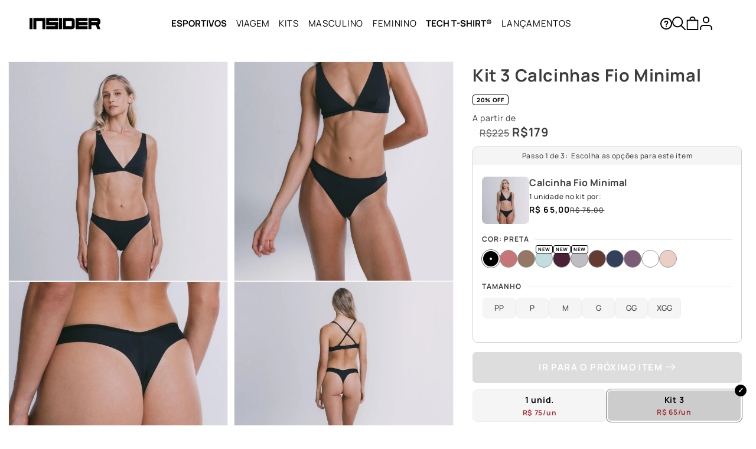

--- FILE ---
content_type: text/css
request_url: https://www.insiderstore.com.br/cdn/shop/t/1462/assets/glide.css?v=129879585551492631301768831766
body_size: -211
content:
.glide{position:relative;width:100%;box-sizing:border-box}.glide .controls .btn-control{width:45px;height:45px;border-radius:50%;background-color:#fff;position:absolute;box-shadow:0 2px 10px rgba(54,54,54,.15);top:calc(50% - 22.5px);display:flex;opacity:1;transition:.2s;justify-content:center;align-items:center;overflow:hidden;cursor:pointer}.glide .controls .btn-control.glide__arrow--disabled{opacity:0}.glide .controls .btn-control.arrow-left{left:-10px}.glide .controls .btn-control.arrow-right{right:-10px}.glide .controls .btn-control .i-arrow{width:10px;height:10px;border-top:1px solid #000;border-left:1px solid #000;display:block;position:absolute}.glide .controls .btn-control.arrow-left .i-arrow{transform:rotate(-45deg) translate(1px, 1px)}.glide .controls .btn-control.arrow-left:hover .i-arrow{animation:buttonFromRightToLeft .5s ease-in-out forwards}.glide .controls .btn-control.arrow-right .i-arrow{transform:rotate(135deg) translate(1px, 1px)}.glide .controls .btn-control.arrow-right:hover .i-arrow{animation:buttonFromLeftToRight .5s ease-in-out forwards}.glide.full-width{padding:0 1.5rem}.glide.full-width .controls .btn-control.arrow-left{left:20px}.glide.full-width .controls .btn-control.arrow-right{right:20px}@keyframes buttonFromLeftToRight{0%{transform:translateX(0) rotate(135deg)}25%{opacity:0;transform:translateX(100%) rotate(135deg)}50%{opacity:0;transform:translateX(-100%) rotate(135deg)}75%{opacity:1;transform:translateX(0) rotate(135deg)}}@keyframes buttonFromRightToLeft{0%{transform:translateX(0) rotate(-45deg)}25%{opacity:0;transform:translateX(-100%) rotate(-45deg)}50%{opacity:0;transform:translateX(100%) rotate(-45deg)}75%{opacity:1;transform:translateX(0) rotate(-45deg)}}.glide *{box-sizing:inherit}.glide__track{overflow:hidden}.glide__slides{position:relative;width:100%;list-style:none;backface-visibility:hidden;transform-style:preserve-3d;touch-action:pan-Y;overflow:hidden;margin:0;padding:0;white-space:nowrap;display:flex;flex-wrap:nowrap;will-change:transform}.glide__slides--dragging{user-select:none}.glide__slide{width:100%;height:100%;flex-shrink:0;white-space:normal;user-select:none;-webkit-touch-callout:none;-webkit-tap-highlight-color:rgba(0,0,0,0)}.glide__slide a{user-select:none;-webkit-user-drag:none;-moz-user-select:none;-ms-user-select:none}.glide__arrows{-webkit-touch-callout:none;user-select:none}.glide__bullets{-webkit-touch-callout:none;user-select:none}.glide--rtl{direction:rtl}@media(max-width: 990px){.glide .controls{display:none}}
/*# sourceMappingURL=glide.css.map */


--- FILE ---
content_type: text/css
request_url: https://www.insiderstore.com.br/cdn/shop/t/1462/assets/cupom-countdown.css?v=169312355940751731201768831765
body_size: 61
content:
cupom-countdown,gift-card-discount-calc{display:block;width:100%}cupom-countdown.show,gift-card-discount-calc.show{visibility:visible}cupom-countdown .message,gift-card-discount-calc .message{font-family:"Manrope",sans-serif;font-size:13px;line-height:1.2;margin:0;display:inline}cupom-countdown .message b,gift-card-discount-calc .message b{text-decoration:underline}cupom-countdown .cupom-countdown__message,gift-card-discount-calc .cupom-countdown__message{line-height:16px;margin:0;overflow:hidden}cupom-countdown .cupom-countdown__message.hide-svg,gift-card-discount-calc .cupom-countdown__message.hide-svg{margin-top:20px}cupom-countdown .cupom-countdown__message.hide-svg svg,gift-card-discount-calc .cupom-countdown__message.hide-svg svg{display:none}cupom-countdown svg,gift-card-discount-calc svg{width:14px;height:14px;position:relative;top:2px}cupom-countdown .cupom-countdown__inner,gift-card-discount-calc .cupom-countdown__inner{display:flex;flex-direction:row;align-items:flex-start}cupom-countdown .cupom-countdown__inner .cupom-countdown__count,gift-card-discount-calc .cupom-countdown__inner .cupom-countdown__count{display:none;flex-direction:row;justify-content:center;align-items:center;margin-left:15px;visibility:hidden}cupom-countdown .cupom-countdown__inner .cupom-countdown__count.show,gift-card-discount-calc .cupom-countdown__inner .cupom-countdown__count.show{display:flex;visibility:visible}cupom-countdown .cupom-countdown__inner .cupom-countdown__count>div .numbers,gift-card-discount-calc .cupom-countdown__inner .cupom-countdown__count>div .numbers{display:flex;flex-direction:row;justify-content:center;align-items:center}cupom-countdown .cupom-countdown__inner .cupom-countdown__count>div .numbers p,gift-card-discount-calc .cupom-countdown__inner .cupom-countdown__count>div .numbers p{display:inline-block;margin:0;padding:3px 5px;border-radius:2px;background-color:#000;color:#fff;font-size:12px;font-weight:bold}cupom-countdown .cupom-countdown__inner .cupom-countdown__count>div .numbers p:first-child,gift-card-discount-calc .cupom-countdown__inner .cupom-countdown__count>div .numbers p:first-child{margin-right:1px}cupom-countdown .cupom-countdown__inner .cupom-countdown__count>div .numbers.days.hide,gift-card-discount-calc .cupom-countdown__inner .cupom-countdown__count>div .numbers.days.hide{display:none}cupom-countdown .cupom-countdown__inner .cupom-countdown__count>div .numbers.days.hide+p,gift-card-discount-calc .cupom-countdown__inner .cupom-countdown__count>div .numbers.days.hide+p{display:none}cupom-countdown .cupom-countdown__inner .cupom-countdown__count>div>p,gift-card-discount-calc .cupom-countdown__inner .cupom-countdown__count>div>p{font-size:9px;text-align:center}cupom-countdown .cupom-countdown__inner .cupom-countdown__count>div:not(:last-of-type) .numbers:after,gift-card-discount-calc .cupom-countdown__inner .cupom-countdown__count>div:not(:last-of-type) .numbers:after{content:":";margin:0 .5px 0 1px;font-weight:bold;font-size:14px;color:#000}cupom-countdown .cupom-countdown__inner .cupom-countdown__count>div:not(:last-of-type)>p,gift-card-discount-calc .cupom-countdown__inner .cupom-countdown__count>div:not(:last-of-type)>p{padding-right:6px}cupom-countdown.cupom-countdown__club,gift-card-discount-calc.cupom-countdown__club{background-color:#fafafa}cupom-countdown.cupom-countdown__club .cupom-countdown__inner,gift-card-discount-calc.cupom-countdown__club .cupom-countdown__inner{justify-content:center}cupom-countdown.cupom-countdown__club .club-block,gift-card-discount-calc.cupom-countdown__club .club-block{display:flex;justify-content:space-evenly;align-items:center;flex-wrap:nowrap}cupom-countdown.cupom-countdown__club .club-block .cupom-countdown__item-club,gift-card-discount-calc.cupom-countdown__club .club-block .cupom-countdown__item-club{display:flex;margin-top:10px;justify-content:center}cupom-countdown.cupom-countdown__club .club-block .cupom-countdown__item-club p,gift-card-discount-calc.cupom-countdown__club .club-block .cupom-countdown__item-club p{font-size:10px;margin:0;text-align:center;letter-spacing:.5px}@media screen and (max-width: 1445px){cupom-countdown.cupom-countdown__club .club-block .cupom-countdown__item-club,gift-card-discount-calc.cupom-countdown__club .club-block .cupom-countdown__item-club{display:block;margin-top:15px}}@media screen and (max-width: 768px){cupom-countdown.cupom-countdown__club .club-block .cupom-countdown__item-club,gift-card-discount-calc.cupom-countdown__club .club-block .cupom-countdown__item-club{margin-top:5px}cupom-countdown.cupom-countdown__club .club-block .cupom-countdown__item-club p,gift-card-discount-calc.cupom-countdown__club .club-block .cupom-countdown__item-club p{font-size:8px}}cupom-countdown.on-grid,gift-card-discount-calc.on-grid{margin-top:0}@media screen and (max-width: 768px){cupom-countdown .cupom-countdown__inner,gift-card-discount-calc .cupom-countdown__inner{flex-direction:row}}@media screen and (max-width: 768px){.product-card-wrapper cupom-countdown.cupom-countdown__club .message{line-height:12px;font-size:10px !important}}.flickity-slider cupom-countdown{padding-bottom:30px}.product-card-wrapper cupom-countdown .message{font-size:12px !important}
/*# sourceMappingURL=cupom-countdown.css.map */


--- FILE ---
content_type: text/css
request_url: https://www.insiderstore.com.br/cdn/shop/t/1462/assets/calc-prices.css?v=120650423850507644391768831765
body_size: -415
content:
.calc-prices__container{display:flex;gap:6px;font-family:Manrope,sans-serif;letter-spacing:0;align-items:flex-end;margin:12px 0;flex-wrap:wrap}.calc-prices__container p{width:100%}.calc-prices__container .price-calc-loading{animation:skeleton-loading 2s infinite ease-in-out;background-color:#e0e0e0;border-radius:4px;color:#0000!important}@keyframes skeleton-loading{0%{background-color:#e0e0e0}50%{background-color:silver}to{background-color:#e0e0e0}}.calc-prices__container .calc-prices--price,.calc-prices__container .calc-prices--fullprice{font-size:14px;font-weight:400;line-height:1;color:#3d3d3d}.calc-prices__container .calc-prices--compare-at-price{font-size:14px!important;font-weight:700;line-height:1;color:#adadad;text-decoration:line-through!important;display:inline-flex}.calc-prices__container .calc-prices--price-discounted{font-size:14px;font-weight:700;line-height:1}.calc-prices__container .calc-prices--price-discounted:not(.pix-discount-price){margin-left:6px}.calc-prices__container .calc-prices--price-discounted.price-calc-loading{display:inline-block;width:56px;height:20px;line-height:1}.calc-prices__container .calc-prices--text-unity{font-size:12px;line-height:1;margin-left:-6px;font-weight:700}.calc-prices__container .calc-prices--text-discounted,.calc-prices__container .calc-prices--text-pix{font-size:12px;line-height:1}.calc-prices__container .calc-prices--cupon-code{line-height:1;font-size:13px;font-weight:900}.calc-prices__container .calc-prices--cupon-code.price-calc-loading{display:inline-block;width:62px;height:20px;line-height:1}
/*# sourceMappingURL=/cdn/shop/t/1462/assets/calc-prices.css.map?v=120650423850507644391768831765 */


--- FILE ---
content_type: text/css
request_url: https://www.insiderstore.com.br/cdn/shop/t/1462/assets/quick-add.css?v=118865500690460158171768831765
body_size: 1033
content:
product-quick-add{position:absolute;bottom:40px;left:0;width:100%;background-color:#00000060;border:none;border-radius:0;opacity:0;transition:all .3s ease-in-out}product-quick-add .quick-add__option{padding:8px}product-quick-add .quick-add__option:not(:first-of-type){border-top:1px solid #d3d7da}product-quick-add .quick-add__option .quick-add__option__values{display:flex;flex-direction:row;justify-content:center;align-items:flex-start;flex-wrap:wrap;gap:13px}product-quick-add .quick-add__option .quick-add__option__values label.quick-add__option__value{position:relative;display:inline-block;height:24px;line-height:24px;padding:0 4px;background-color:#0000;border-radius:4px;font-family:Manrope,sans-serif;font-size:14px;font-weight:600;letter-spacing:1px;text-align:center;color:#fff;overflow:hidden;cursor:pointer}product-quick-add .quick-add__option .quick-add__option__values label.quick-add__option__value.quick-add__option__value--selected{background-color:#fff;font-weight:600;color:#000}product-quick-add .quick-add__option .quick-add__option__values label.quick-add__option__value.quick-add__option__value--unavailable{cursor:default;pointer-events:none;color:#ccc}product-quick-add .quick-add__option .quick-add__option__values label.quick-add__option__value.quick-add__option__value--unavailable:after{position:absolute;top:50%;left:-50%;content:"";width:200%;height:1px;background-color:#ccc;transform:rotate(-45deg)}product-quick-add .quick-add__option .quick-add__option__values label.quick-add__option__value input{position:absolute;height:0;width:0;opacity:0}product-quick-add .quick-add__option .quick-add__option__values.quick-add__option__values--double{flex-wrap:nowrap}product-quick-add .quick-add__option .quick-add__option__values.quick-add__option__values--double label.quick-add__option__value{width:50%}product-quick-add .quick-add__option .quick-add__option__extras{padding:6px 0 0}product-quick-add .quick-add__option .quick-add__option__extras button{padding:7px 0 8px;width:100%;background-color:#f9fafa;border-radius:8px;border:none;font-family:Manrope,sans-serif;font-size:12px;font-weight:600;text-align:center;color:#888}@media screen and (max-width: 768px){product-quick-add{display:none}}.product-card-wrapper .card__inner{overflow:hidden}.product-card-wrapper .card__inner .product-quick-add__btn{position:absolute;bottom:0;left:0;width:100%;background-color:#000;border:none;border-radius:8px;color:#fff;font-family:Manrope,sans-serif;font-size:16px;font-weight:700;text-transform:lowercase!important;cursor:pointer;opacity:0;transition:all .3s ease-in-out;line-height:15.62px;font-weight:500;padding:14px}.product-card-wrapper .card__inner .product-quick-add__btn:hover{background-color:#f5f5f5}@media screen and (max-width: 768px){.product-card-wrapper .card__inner .product-quick-add__btn{display:none}}.product-card-wrapper .card__inner.quick-add-open .product-quick-add__btn{opacity:1}.product-card-wrapper .card__inner.quick-add-open product-quick-add{bottom:40px;opacity:1}.product-card-wrapper .card__inner.quick-add-open .gallery-product-card__controls{opacity:0}.product-card-wrapper:hover .card__inner .product-quick-add__btn{transform:translateY(0);opacity:1}.product-card-wrapper:hover .card__inner.quick-add-open .product-quick-add__btn{opacity:1}.quick-add{position:relative;grid-row-start:4;margin:0 0 1rem;z-index:1}.quick-add.card--horizontal__quick-add{position:absolute;right:10px;bottom:10px}.quick-add.card--horizontal__quick-add button.quick-add__submit{background:#000;width:35px;height:35px;display:flex;justify-content:center;align-items:center}.quick-add.card--horizontal__quick-add button.quick-add__submit span{width:2px;height:15px;position:relative;background-color:#fff;display:flex;justify-content:center;align-items:center}.quick-add.card--horizontal__quick-add button.quick-add__submit span:before{content:"";width:15px;height:2px;background-color:#fff;position:absolute;display:block}.card--card .quick-add{margin:0 1.3rem 1rem}.quick-add-modal{box-sizing:border-box;opacity:0;position:fixed;visibility:hidden;z-index:-1;margin:0 auto;top:0;left:0;width:100%;background:#000000a6;height:100%;display:flex;justify-content:center;align-items:center;flex-wrap:wrap}.quick-add-modal[open]{opacity:1;visibility:visible;z-index:101}.quick-add-modal__content{width:100%;background-color:rgb(var(--color-background));overflow:hidden;max-width:var(--page-width);width:calc(100% - 3rem);height:100%;position:relative}.quick-add-modal__content .quick-add-modal__content-info{background-color:#fff;position:relative}.quick-add-modal__content .quick-add-modal__content-info .insider-collapsible-button-icons{position:absolute;left:0;transform:translate(0);top:initial}.quick-add-modal__content .quick-add-modal__content-info .insider-collapsible-button-icons .insider-collapsible-button-icons__dropdown{top:195px}.quick-add-modal__content:before{content:"";width:50px;height:50px;border-radius:50%;border:2px solid #000;position:absolute;top:calc(50% - 25px);left:calc(50% - 25px);animation:rotate 1s infinite;border-bottom:2px solid rgba(0,0,0,0)}@keyframes rotate{0%{transform:rotate(0)}to{transform:rotate(360deg)}}@media screen and (min-width: 750px){.quick-add-modal__content{width:80%;max-height:calc(100% - var(--modal-height-offset)*2);overflow-y:auto;height:auto;min-height:50vh}quick-add-modal .quick-add-modal__toggle{top:2rem;right:2rem}}@media screen and (min-width: 990px){.quick-add-modal__content{width:70%}}.quick-add-modal__content img{max-width:100%}.quick-add-modal__content-info{--modal-padding: 2.5rem;padding-right:4.4rem;display:flex;overflow-y:auto;overflow-x:hidden;padding:var(--modal-padding);height:100%}.quick-add-modal__content-info #modal-compare-button,.quick-add-modal__content-info #modal-compare,.quick-add-modal__content-info #szb-container{display:none}.quick-add-modal__content-info>*{height:auto;margin:0 auto;max-width:100%;width:100%}@media screen and (max-width: 749px){quick-add-modal .slider .product__media-item.grid__item{margin-left:1.5rem;margin-right:1.5rem}.quick-add-modal__content{bottom:var(--modal-height-offset)}.quick-add-modal__content-info>*{max-height:100%}quick-add-modal .product--mobile-columns .product__media-item{width:calc(100% - 3rem - var(--grid-mobile-horizontal-spacing))}quick-add-modal .quick-add-modal__content .product .title-price{margin-top:25px;flex-wrap:wrap}quick-add-modal .quick-add-modal__content .product .title-price h2{width:100%}quick-add-modal .quick-add-modal__content .product .title-price .price-item{font-family:Manrope,sans-serif;font-size:26px}quick-add-modal .quick-add-modal__content .product .labels-product-detail{margin:0}quick-add-modal .quick-add-modal__content .product:not(.featured-product) .product__view-details{margin:20px 0}}.quick-add-modal__toggle{background-color:rgb(var(--color-background));border:.1rem solid rgba(var(--color-foreground),.1);border-radius:50%;color:rgba(var(--color-foreground),.55);display:flex;align-items:center;justify-content:center;cursor:pointer;padding:1.2rem;z-index:5;width:4rem;position:absolute;top:1.5rem;right:1.5rem}.quick-add-modal__toggle:hover{color:rgba(var(--color-foreground),.75)}.quick-add-modal__toggle .icon{height:auto;margin:0;width:2.2rem}quick-add-modal .product:not(.featured-product) .product__view-details{display:block}quick-add-modal .quick-add-hidden,quick-add-modal .product__modal-opener:not(.product__modal-opener--image),quick-add-modal .product__media-item:not(:first-child){display:none!important}quick-add-modal .slider.slider--mobile{overflow:visible}quick-add-modal .product__column-sticky .product__media-list{margin-bottom:0}quick-add-modal .product__media-list .deferred-media{display:block;width:100%}quick-add-modal .product__column-sticky{top:0;position:relative}@media screen and (min-width: 750px){quick-add-modal .product:not(.product--no-media) .product__media-wrapper{max-width:45%;width:calc(45% - var(--grid-desktop-horizontal-spacing)/2)}quick-add-modal .product:not(.product--no-media) .product__info-wrapper{padding-left:4rem;max-width:54%;width:calc(54% - var(--grid-desktop-horizontal-spacing)/2)}quick-add-modal .product--columns .product__media-item:not(.product__media-item--single):not(:only-child){max-width:100%;width:100%}quick-add-modal .thumbnail-slider .thumbnail-list.slider--tablet-up{display:none}}quick-add-modal .page-width{padding:0}quick-add-modal .product__title>h1{display:none}quick-add-modal .product__title>a{display:block;text-decoration:none}quick-add-modal .product__title>a:hover{color:rgb(var(--color-foreground));text-decoration:underline;text-underline-offset:.2rem;text-decoration-thickness:.3rem}quick-add-modal .product-form__buttons{max-width:initial}.quick-add__submit{padding:.8rem;min-width:100%;box-sizing:border-box}quick-add-modal .product-media-container.constrain-height{--viewport-offset: calc((var(--modal-height-offset) + var(--modal-padding) + var(--popup-border-width)) * 2)}@media screen and (min-width: 750px){quick-add-modal .product-media-container.constrain-height{--constrained-min-height: 400px}}
/*# sourceMappingURL=/cdn/shop/t/1462/assets/quick-add.css.map?v=118865500690460158171768831765 */


--- FILE ---
content_type: text/css
request_url: https://www.insiderstore.com.br/cdn/shop/t/1462/assets/component-discount-flag.css?v=39036943495364029771768831765
body_size: -420
content:
discount-flag{width:100%;margin-bottom:4px}@media(max-width: 989px){discount-flag{margin-bottom:0}}discount-flag .discount-flag{display:flex;justify-content:center;padding:5px 10px;border-radius:4px}@media(max-width: 989px){discount-flag .discount-flag{padding:3px 10px;border:none;border-radius:0;background-color:#fff}discount-flag .discount-flag span{letter-spacing:.6px}}discount-flag .discount-flag span{color:#000;font-weight:900;font-size:10px}product-info,#reviews{margin-top:5px}product-info .labels-products,#reviews .labels-products{position:static;width:100%;display:flex;flex-direction:row;justify-content:flex-start;align-items:flex-start}product-info .labels-products discount-flag,#reviews .labels-products discount-flag{display:flex !important;width:initial}product-info .labels-products discount-flag.hidden,#reviews .labels-products discount-flag.hidden{display:none !important}product-info .labels-products discount-flag .discount-flag,#reviews .labels-products discount-flag .discount-flag{padding:4px 6px;color:#000;border-radius:4px;border:1px solid #000}product-info .labels-products .labels-product-detail .ProductItem__LabelList,#reviews .labels-products .labels-product-detail .ProductItem__LabelList{display:flex;gap:4px}product-info discount-flag{display:flex;position:static}
/*# sourceMappingURL=component-discount-flag.css.map */


--- FILE ---
content_type: text/css
request_url: https://www.insiderstore.com.br/cdn/shop/t/1462/assets/component-button-wishlist.css?v=163683853750080530411768831765
body_size: 16
content:
product-form.wishlist-button,back-in-stock.wishlist-enabled{display:flex;justify-content:space-between;align-items:flex-end;flex-wrap:wrap}product-form.wishlist-button .product-form__error-message-wrapper,back-in-stock.wishlist-enabled .product-form__error-message-wrapper{width:100%}product-form.wishlist-button form,back-in-stock.wishlist-enabled form{width:calc(100% - 60px)}product-form.wishlist-button.disabled,back-in-stock.wishlist-enabled.disabled{margin:0}product-form.wishlist-button.disabled .product-form__error-message-wrapper,back-in-stock.wishlist-enabled.disabled .product-form__error-message-wrapper{margin-bottom:0;margin-top:10px}product-form.wishlist-button.disabled button-wishlist,back-in-stock.wishlist-enabled.disabled button-wishlist{display:none !important}product-form.wishlist-button button-wishlist,back-in-stock.wishlist-enabled button-wishlist{width:50px;height:50px;border:1px solid #cacaca;border-radius:5px;display:flex;justify-content:center;align-items:center;margin-bottom:1rem}product-form.wishlist-button button-wishlist .button-wishlist,back-in-stock.wishlist-enabled button-wishlist .button-wishlist{display:flex;transform:scale(1.1)}.products-recommended product-form.wishlist-button{display:block}.products-recommended product-form.wishlist-button form{width:100%}.products-recommended product-form.wishlist-button button-wishlist{display:none}product-form.hide-wishlist form{width:100% !important}product-form.hide-wishlist button-wishlist{display:none !important}.card--horizontal button-wishlist{display:none !important}button-wishlist{position:relative;display:inline-block;cursor:pointer}button-wishlist .button-wishlist{cursor:pointer;transform:scale(1);transition:.2s}button-wishlist .button-wishlist .heart-filled{display:none}button-wishlist .button-wishlist.active svg{display:none}button-wishlist .button-wishlist.active .heart-filled{display:block}button-wishlist .button-wishlist .tooltip-wishlist{visibility:hidden;font-size:12px;width:120px;background-color:#555;color:#fff;text-align:center;border-radius:6px;padding:5px 0;position:absolute;z-index:1;top:0;left:100%;opacity:0;transition:opacity .3s}button-wishlist .button-wishlist:hover .tooltip-wishlist{visibility:visible;opacity:1}button-wishlist:hover .button-wishlist{transform:scale(1.1)}button-wishlist .loading-overlay{top:0;width:100%;height:100%;display:none;justify-content:center;align-items:center}button-wishlist .loading-overlay .loading-overlay__spinner{display:flex}button-wishlist.loading .button-wishlist{pointer-events:none;opacity:0}button-wishlist.loading .loading-overlay{display:flex}.card button-wishlist{position:absolute;top:0px;left:0px;padding:5px;z-index:1;width:40px;height:40px}.card button-wishlist .button-wishlist{transform:translateX(2px)}.card button-wishlist .loading-overlay .loading-overlay__spinner{transform:translate(2px, 0)}@media(max-width: 768px){.card button-wishlist .loading-overlay .loading-overlay__spinner{transform:translate(-4px, -5px) scale(0.8)}}@media(max-width: 768px){.card button-wishlist{top:0;left:0;width:40px;height:40px;display:flex;justify-content:center;align-items:center}.card button-wishlist .button-wishlist{transform:scale(0.6) translate(-7px, -7px)}.card button-wishlist .button-wishlist.active{transform:scale(0.6) translate(-7px, -10px)}}.modal-wishlist{display:flex;justify-content:center;align-items:center;position:fixed;top:0;left:0;width:100vw;height:100vh;z-index:9999;background-color:rgba(99,99,99,.55)}.modal-wishlist .modal-content{max-width:400px;width:80%;padding:20px 20px 30px;display:flex;justify-content:center;align-items:center;flex-wrap:wrap;position:relative;border-radius:8px}.modal-wishlist .modal-content.small{max-width:300px}.modal-wishlist .modal-content.medium{max-width:400px}.modal-wishlist .modal-content.large{width:90%;max-width:500px}.modal-wishlist .modal-content .close-popup-wishlist{font-size:40px;color:#fff;position:absolute;right:0px;top:-12px;cursor:pointer;width:40px;padding-left:10px}.modal-wishlist .modal-content h3{margin-bottom:0;font-size:2rem;text-align:center;width:100%;color:#fff}.modal-wishlist .modal-content p{max-width:300px;text-align:center;color:#fff;font-size:1.3rem;line-height:2rem}.modal-wishlist .modal-content a.button{margin-top:10px;background:#fff;color:#000;font-size:1.2rem;font-weight:700;letter-spacing:.05rem;padding:18px}
/*# sourceMappingURL=component-button-wishlist.css.map */


--- FILE ---
content_type: text/css
request_url: https://www.insiderstore.com.br/cdn/shop/t/1462/assets/freegifts-modal.css?v=114779969952179513661768831766
body_size: 747
content:
#freegifts-main-popup-container.sca-modal-fg,#sca-gift-icon,#sca-gift-thumbnail,#sca-fg-today-offer-widget,#sca-fg-today-offer-iframe,#sca-promotion-message-layout{display:none!important}.fgc-modal-backdrop{position:fixed;top:0;right:0;bottom:0;left:0;display:none;align-items:center;justify-content:center;background:#00000080;z-index:99999;padding:10px}.fgc-modal-backdrop[aria-hidden=false]{display:flex}.fgc-modal-backdrop .fgc-modal{width:100%;max-width:640px;max-height:90dvh;overflow:auto;border-radius:4px;background:#fff;box-shadow:0 10px 30px #0003;padding:24px 0}.fgc-modal-backdrop .fgc-modal.fgc-modal-small{max-width:480px;padding:24px}@media screen and (max-width: 360px){.fgc-modal-backdrop .fgc-modal.fgc-modal-small{padding:16px}}.fgc-modal-backdrop .fgc-modal.fgc-modal-small .fgc-header{padding:0}.fgc-modal-backdrop .fgc-modal :focus-visible{outline:2px solid #111;outline-offset:2px}.fgc-modal-backdrop .fgc-modal .fgc-header{display:flex;align-items:center;justify-content:space-between;flex-wrap:wrap;gap:12px;padding:0 24px}@media screen and (max-width: 360px){.fgc-modal-backdrop .fgc-modal .fgc-header{padding:0 16px}}.fgc-modal-backdrop .fgc-modal .fgc-header .fgc-title{width:100%;font:700 20px/1.2 Manrope,sans-serif;color:#111;line-height:1;margin:0}@media screen and (max-width: 360px){.fgc-modal-backdrop .fgc-modal .fgc-header .fgc-title{font-size:16px}}.fgc-modal-backdrop .fgc-modal .fgc-header p{display:block;width:100%;font:700 14px/1.3 Manrope,sans-serif;color:#111;font-weight:400;margin:0}@media screen and (max-width: 480px){.fgc-modal-backdrop .fgc-modal .fgc-header p{font-size:12px}}.fgc-modal-backdrop .fgc-modal .fgc-glide{width:100%;margin-top:14px;background-color:#f7f7f7;display:block}.fgc-modal-backdrop .fgc-modal .fgc-glide .glide__slides,.fgc-modal-backdrop .fgc-modal .fgc-glide .glide__slide{margin:0}.fgc-modal-backdrop .fgc-modal .fgc-glide .glide__track{min-height:240px;overflow:hidden;margin:auto;max-width:100%}.fgc-modal-backdrop .fgc-modal .fgc-glide .glide__track .glide__slides{box-sizing:border-box;padding:16px 0}.fgc-modal-backdrop .fgc-modal .fgc-glide .glide__track .glide__slides .glide__slide{box-sizing:border-box}.fgc-modal-backdrop .fgc-modal .fgc-glide .glide__track .glide__slides .glide__slide .fgc-card{border:1px solid #e6e6e6;border-radius:4px;overflow:hidden;display:flex;flex-direction:column;cursor:pointer;transition:box-shadow .2s,border-color .2s;position:relative;display:block;width:100%;background:#fff}.fgc-modal-backdrop .fgc-modal .fgc-glide .glide__track .glide__slides .glide__slide .fgc-card:after{content:"\2713";display:none;position:absolute;top:8px;right:8px;font-size:14px;color:#00a63e;background:#00a63e1a;border-radius:50%;border:1px solid #00a63e;width:24px;height:24px;text-align:center;line-height:24px}.fgc-modal-backdrop .fgc-modal .fgc-glide .glide__track .glide__slides .glide__slide .fgc-card[aria-checked=true]{border-color:#00a63e;box-shadow:0 0 5px 8px #00a63e1a}.fgc-modal-backdrop .fgc-modal .fgc-glide .glide__track .glide__slides .glide__slide .fgc-card[aria-checked=true]:after{display:block}.fgc-modal-backdrop .fgc-modal .fgc-glide .glide__track .glide__slides .glide__slide .fgc-card .fgc-thumb{aspect-ratio:1/1;width:100%;height:auto;object-fit:cover;background:#f7f7f7;display:block}.fgc-modal-backdrop .fgc-modal .fgc-glide .glide__track .glide__slides .glide__slide .fgc-card .fgc-card-body{padding:12px;display:flex;flex-direction:column;gap:10px}@media screen and (max-width: 360px){.fgc-modal-backdrop .fgc-modal .fgc-glide .glide__track .glide__slides .glide__slide .fgc-card .fgc-card-body{padding:16px}}.fgc-modal-backdrop .fgc-modal .fgc-glide .glide__track .glide__slides .glide__slide .fgc-card .fgc-card-body .fgc-title-sm{position:relative;font:700 14px/1.3 Manrope,sans-serif;color:#111;line-clamp:2;-webki-t-line-clamp:2;display:-webkit-box;-webkit-box-orient:vertical;-webkit-line-clamp:2;overflow:hidden;min-height:38px}.fgc-modal-backdrop .fgc-modal .fgc-glide .glide__track .glide__slides .glide__slide .fgc-card .fgc-card-body .fgc-price{font:500 14px/1.2 Manrope,sans-serif;color:#111;font-size:13px}.fgc-modal-backdrop .fgc-modal .fgc-glide .glide__track .glide__slides .glide__slide .fgc-card .fgc-card-body .fgc-price del{color:#adadad;line-through:solid 1px;margin-right:10px;font-weight:400;font-size:11px}.fgc-modal-backdrop .fgc-modal .fgc-glide .glide__track .glide__slides .glide__slide .fgc-card .fgc-card-body .fgc-variants select{width:100%;border:1px solid #ddd;background:#fafafa;border-radius:4px;padding:4px;font:400 12px/1.2 Manrope,sans-serif;color:#666}.fgc-modal-backdrop .fgc-modal .fgc-glide .glide__track .glide__slides .glide__slide .fgc-card .fgc-card-body .fgc-variants select:focus-visible{outline:none;outline-offset:none;box-shadow:none;background:#fff}.fgc-modal-backdrop .fgc-modal .fgc-glide .glide__arrows{display:flex;align-items:center;gap:10px;position:absolute;width:100%;top:50%;left:0;padding:0 10px;transform:translateY(-50%);justify-content:space-between}@media screen and (max-width: 750px){.fgc-modal-backdrop .fgc-modal .fgc-glide .glide__arrows{gap:6px}}.fgc-modal-backdrop .fgc-modal .fgc-glide .glide__arrows .glide__arrow{width:24px;height:24px;border-radius:50%;display:flex;justify-content:center;align-items:center;cursor:pointer;border:1px solid #aaa;background:#fff;color:#999;font-size:11px}.fgc-modal-backdrop .fgc-modal .fgc-glide .glide__arrows .glide__arrow:hover:not(.glide__arrow--disabled){border-color:#111;background:#111;color:#fff}.fgc-modal-backdrop .fgc-modal .fgc-glide .glide__arrows .glide__arrow.glide__arrow--disabled{opacity:.3;cursor:not-allowed}.fgc-modal-backdrop .fgc-modal .fgc-glide .glide__arrows .glide__arrow.glide__arrow--left{left:0;transform:rotate(180deg);position:relative}.fgc-modal-backdrop .fgc-modal .fgc-glide .glide__arrows .glide__arrow.glide__arrow--right{right:0}.fgc-modal-backdrop .fgc-modal .fgc-actions-bar{display:flex;gap:12px;margin-top:16px;align-items:center;padding:0 24px;justify-content:flex-end}@media (max-width: 410px){.fgc-modal-backdrop .fgc-modal .fgc-actions-bar{padding:0 16px;flex-wrap:wrap;justify-content:center}}.fgc-modal-backdrop .fgc-modal .fgc-actions-bar .fgc-add--primary{border:0;background:#111;color:#fff;border-radius:4px;cursor:pointer;font:700 14px/1.3 Manrope,sans-serif;font-weight:600;font-size:13px;letter-spacing:1px;text-transform:uppercase;padding:10px 16px}@media (max-width: 410px){.fgc-modal-backdrop .fgc-modal .fgc-actions-bar .fgc-add--primary{width:100%;display:block}}@media screen and (max-width: 360px){.fgc-modal-backdrop .fgc-modal .fgc-actions-bar .fgc-add--primary{font-size:10px}}.fgc-modal-backdrop .fgc-modal .fgc-actions-bar .fgc-add--primary[disabled]{opacity:.5;cursor:not-allowed;content:"teste"}.fgc-modal-backdrop .fgc-modal .fgc-actions-bar .fgc-decline--secondary{background:#0000;border:0;text-decoration:underline;border-radius:4px;font:700 14px/1.3 Manrope,sans-serif;font-weight:500;font-size:13px;letter-spacing:1px;text-transform:uppercase;color:#111;cursor:pointer}@media (max-width: 410px){.fgc-modal-backdrop .fgc-modal .fgc-actions-bar .fgc-decline--secondary{width:100%;display:block}}@media screen and (max-width: 360px){.fgc-modal-backdrop .fgc-modal .fgc-actions-bar .fgc-decline--secondary{font-size:10px}}.fgc-modal-backdrop .fgc-modal .fgc-actions{display:flex;gap:12px;align-items:center;margin-top:10px;flex-wrap:wrap}.fgc-modal-backdrop .fgc-modal .fgc-actions .fgc-add{display:block;width:100%;border:0;background:#111;color:#fff;border-radius:4px;cursor:pointer;font:700 14px/1.3 Manrope,sans-serif;font-weight:600;font-size:13px;letter-spacing:1px;text-transform:uppercase;padding:10px 16px}@media screen and (max-width: 360px){.fgc-modal-backdrop .fgc-modal .fgc-actions .fgc-add{font-size:10px}}.fgc-modal-backdrop .fgc-modal .fgc-actions .fgc-decline{display:block;width:100%;background:#0000;background:#ffdfda;border:0;border:1px solid #000;border-radius:4px;font:700 14px/1.3 Manrope,sans-serif;font-weight:500;font-size:13px;letter-spacing:1px;text-transform:uppercase;color:#111;cursor:pointer;padding:10px 14px}@media screen and (max-width: 360px){.fgc-modal-backdrop .fgc-modal .fgc-actions .fgc-decline{font-size:10px}}.fgc-modal-backdrop .fgc-modal .fgc-actions .fgc-decline:hover{color:#111;background:#ffc9c1}.fgc-modal-backdrop.fgc-count-1 .fgc-modal{max-width:270px}.fgc-modal-backdrop.fgc-count-1 .fgc-modal .fgc-glide{padding:0 24px}.fgc-modal-backdrop.fgc-count-1 .fgc-modal .glide__arrows{display:none}.fgc-modal-backdrop.fgc-count-1 .fgc-modal .fgc-actions-bar{padding:0 16px;flex-wrap:wrap;justify-content:center}.fgc-modal-backdrop.fgc-count-2 .fgc-modal{max-width:530px}.fgc-modal-backdrop.fgc-count-2 .fgc-modal .glide__arrows{display:none}@media screen and (max-width: 360px){.fgc-modal-backdrop.fgc-count-2 .fgc-modal .glide__arrows{display:flex}}.fgc-close{border:0;background:#0000;font-size:14px;color:#666;cursor:pointer;text-decoration:underline}.fgc-close:hover{color:#111}.fgc-banner-wrapper{width:100%;padding:10px;cursor:pointer;background:#00a63e1a;border-style:solid;border-width:1px 0;border-color:#00a63e26;box-shadow:0 .2rem .3rem #0000001a}.fgc-banner-wrapper .fgc-banner p{padding:0;margin:0;line-height:1;font:400 12px/1.2 Manrope,sans-serif;color:#111;text-align:center}.fgc-banner-wrapper .fgc-banner p strong{display:inline-block;font-weight:700;text-decoration:underline}.fgc-banner-wrapper:hover{background:#00a63e26}
/*# sourceMappingURL=/cdn/shop/t/1462/assets/freegifts-modal.css.map?v=114779969952179513661768831766 */


--- FILE ---
content_type: text/css
request_url: https://www.insiderstore.com.br/cdn/shop/t/1462/assets/dynamic-collection-slider.css?v=114417299055143141351768831765
body_size: -287
content:
.dynamic-collection-slider .glide.full-width{margin:0 auto;max-width:95%;padding:0 5rem}.dynamic-collection-slider .glide.full-width .controls .btn-control.arrow-right{right:-10px}.dynamic-collection-slider .glide.full-width .controls .btn-control.arrow-left{left:-10px}.dynamic-collection-slider .rating-content-empty{display:none !important}.dynamic-collection-slider .do-collection__item{opacity:0;transform:translateY(50px);z-index:0;transition:all .6s cubic-bezier(0, 0, 0.68, 0.07);grid-area:1/1/2/2}.dynamic-collection-slider .do-collection__item.active{transition-delay:.8s;opacity:1;z-index:1;transform:translateY(0px)}.dynamic-collection-slider .box_collections{display:grid;grid-template-columns:100%}.dynamic-collection-slider .box_collections .page-width{max-width:95%}.dynamic-collection-slider .list__collection_selection{display:none;flex-wrap:wrap;justify-content:center;margin:0;padding:0;list-style:none}.dynamic-collection-slider .list__collection_selection li{padding:10px 0rem;cursor:pointer;transition:.2s;border-bottom:1px solid #ccc}@media screen and (max-width: 749px){.dynamic-collection-slider .list__collection_selection li{padding:5px 0rem}}.dynamic-collection-slider .list__collection_selection li.active{border-bottom:solid #000;border-width:3px}@media screen and (min-width: 750px){.dynamic-collection-slider .list__collection_selection li.active{border-width:4px}}.dynamic-collection-slider .list__collection_selection li.active .text-selection{font-weight:bold !important}.dynamic-collection-slider .list__collection_selection li:hover{border-bottom:1px solid #ccc}.dynamic-collection-slider .list__collection_selection li:hover.active{border-bottom:solid #000;border-width:3px}@media screen and (min-width: 750px){.dynamic-collection-slider .list__collection_selection li:hover.active{border-width:4px}}.dynamic-collection-slider .list__collection_selection li .text-selection{font-size:24px;font-weight:100;margin:0;color:#3d3d3d !important;padding:0 3.5rem;letter-spacing:.2em;text-transform:uppercase}@media screen and (max-width: 749px){.dynamic-collection-slider .list__collection_selection li .text-selection{font-size:18px;padding:0 2.5rem}}@media screen and (max-width: 425px){.dynamic-collection-slider .list__collection_selection li .text-selection{font-size:14px;padding:0 1.5rem}}.dynamic-collection-slider .btn-collection{display:flex;justify-content:center;margin-top:32px}.dynamic-collection-slider .btn-collection-link{padding:10px 32px;font-size:18px;background:#000;color:#fff;text-decoration:none;font-weight:700;border-radius:6px}
/*# sourceMappingURL=dynamic-collection-slider.css.map */


--- FILE ---
content_type: text/css
request_url: https://www.insiderstore.com.br/cdn/shop/t/1462/assets/module-gift-tiers.css?v=164565079758235337241768831765
body_size: -548
content:
.module-gift-tiers{display:block;padding:16px;width:100%;background-color:#eee;box-shadow:0 .2rem .3rem rgba(0,0,0,.1)}@media screen and (max-width: 750px){.module-gift-tiers{padding:12px}}.module-gift-tiers p{font-size:12px;margin:0;line-height:1.3;text-align:center;color:#000;opacity:.8}.module-gift-tiers_title{margin-bottom:12px}.module-gift-tiers_progress-tiers{display:flex;justify-content:center;width:100%;padding:0 0 12px}.module-gift-tiers_progress-tiers_tier{position:relative;height:4px;background-color:#000;position:relative}.module-gift-tiers_progress-tiers_tier_dot{position:absolute;top:-3px;right:0;margin:0;padding:0;display:inline-table;height:10px;width:10px;background-color:#000;border-radius:50%;margin-left:-10px}.module-gift-tiers_progress-tiers_tier_dot.completed{background-color:#2582ad}.module-gift-tiers_progress-tiers_tier_rule{position:absolute;background-color:#2582ad;height:100%}
/*# sourceMappingURL=module-gift-tiers.css.map */


--- FILE ---
content_type: text/css
request_url: https://www.insiderstore.com.br/cdn/shop/t/1462/assets/component-cart-drawer.css?v=80017705582238901861768831765
body_size: 6195
content:
.drawer{position:fixed;z-index:1000;left:0;top:0;width:100vw;height:100%;display:flex;justify-content:flex-end;background-color:rgba(var(--color-foreground),.5);opacity:0;pointer-events:none;transition:opacity var(--duration-default) ease;will-change:opacity}.drawer .init-price.coupon-price{color:#3d3d3d}.drawer.active{opacity:1!important;pointer-events:auto!important}.drawer.active .drawer__inner{transform:translate(0)}.drawer .has_promo_message{border-radius:8px;font-size:11px;padding:8px 12px;width:90%;line-height:1.3;background-color:#f9e2e2;margin:8px auto;color:#830000}.drawer price-normalize{line-height:16px}.drawer cart-drawer-subtotal{display:flex;flex-direction:column}.drawer cart-drawer-subtotal .new-cart-subtotal{color:#3d3d3d;font-size:14px;font-weight:400;text-transform:none;text-align:right}.drawer cart-drawer-subtotal .new-cart-subtotal span{color:#0e1116!important;font-weight:400;font-size:14px}.drawer cart-drawer-subtotal .subtotal__header--value{color:#3d3d3d!important;font-size:14px!important;text-align:end;font-weight:500!important}.drawer cart-drawer-subtotal .coupon-advice{font-size:11px;color:#005183;text-align:right}.drawer cart-drawer-subtotal .coupon-code-message{color:#3d3d3d!important;font-weight:500;font-size:10px;display:flex;justify-content:flex-end;align-items:flex-end;flex-direction:column;gap:2px;line-height:1;white-space:nowrap}.drawer cart-drawer-subtotal .coupon-code-message .coupon-code{background:#eee;gap:4px;font-weight:600;display:flex;font-size:12px;padding:6px 4px;border-radius:4px;width:fit-content;align-items:center;color:#000!important;text-decoration:none!important}.drawer cart-drawer-subtotal .coupon-code-message .coupon-code:before{content:"";width:12px;height:12px;background-image:url(/cdn/shop/files/icone.svg?v=1766078825)}.drawer .cart-drawer__box-empty{overflow:hidden;padding-bottom:2.2rem;height:100%}.drawer .cart-drawer__box-empty .cart-drawer__box{height:50%}.drawer .cart-drawer__box-empty .cart-drawer__box glide-component{height:100%;display:block}.drawer .cart-drawer__box-empty .cart-drawer__box glide-component div:not(.glide__bullets){height:100%}.drawer .cart-drawer__box-empty .cart-drawer__box glide-component div:not(.glide__bullets) ul{height:100%}.drawer .cart-drawer__box-empty .cart-drawer__box glide-component div:not(.glide__bullets) ul .img{padding:0}.drawer .cart-drawer__box-empty .cart-drawer__box glide-component div:not(.glide__bullets) ul .img img{width:100%;max-width:initial;height:100%;object-fit:cover}.drawer .cart-drawer__box-empty .cart-drawer__box glide-component .glide__bullets{width:100%;left:0;justify-content:center}.drawer .cart-drawer__overlay{position:fixed;top:0;right:0;bottom:0;left:0}.drawer .cart-drawer__overlay:empty{display:block}.drawer .layout-product-cart .timer-container-timesact-timer-po{display:none!important}.drawer .layout-product-cart.products-recommended{padding:2rem 1.1rem 5rem;background-color:#f5f5f5}.drawer .layout-product-cart.gift-wrap{padding:2rem 1.1rem}.drawer .layout-product-cart.gift-wrap .products-recommended__header{margin-bottom:0}.drawer .layout-product-cart.is-empty{display:none}.drawer .layout-product-cart .products-recommended .products-recommended__header{padding:0 1.1rem;margin-bottom:10px}.drawer .layout-product-cart .products-recommended .products-recommended__header h3{margin:0;font-size:1.3rem}.drawer .layout-product-cart .products-recommended .products-recommended__body--title{margin:0 0 10px;font-size:16px;line-height:1;text-transform:uppercase}.drawer .layout-product-cart .products-recommended .products-recommended__body glide-component .glide__bullets{width:100%;justify-content:center;bottom:-30px;left:0}.drawer .layout-product-cart .products-recommended .products-recommended__body glide-component .glide__bullets .glide__bullet{border:2px solid #000;background:#0000}.drawer .layout-product-cart .products-recommended .products-recommended__body glide-component .glide__bullets .glide__bullet.glide__bullet--active{background-color:#000}.drawer .layout-product-cart .products-recommended .products-recommended__body .products-recommended__item{border-radius:8px;display:flex;padding:1.1rem;background-color:#fff;justify-content:flex-start;align-items:flex-start;flex-wrap:wrap}.drawer .layout-product-cart .products-recommended .products-recommended__body .products-recommended__item.product-card--loading .products-recommended__image{opacity:.3}.drawer .layout-product-cart .products-recommended .products-recommended__body .products-recommended__item .products-recommended__image{width:72px;height:72px;border-radius:8px;transition:.3s;overflow:hidden}.drawer .layout-product-cart .products-recommended .products-recommended__body .products-recommended__item .products-recommended__image img{width:100%;object-fit:cover;height:100%;display:none}.drawer .layout-product-cart .products-recommended .products-recommended__body .products-recommended__item .products-recommended__image img.active{display:block}.drawer .layout-product-cart .products-recommended .products-recommended__body .products-recommended__item .products-recommended__informations{width:calc(100% - 72px);display:flex;flex-wrap:wrap;padding-left:20px}.drawer .layout-product-cart .products-recommended .products-recommended__body .products-recommended__item .products-recommended__informations .products-recommended__product-name{width:calc(100% - 130px)}.drawer .layout-product-cart .products-recommended .products-recommended__body .products-recommended__item .products-recommended__informations .products-recommended__product-name a{font-family:Manrope,sans-serif;font-size:1.4rem;line-height:1.6rem;font-weight:700;color:#000;text-decoration:none;display:block;white-space:normal}@media screen and (max-width: 550px){.drawer .layout-product-cart .products-recommended .products-recommended__body .products-recommended__item .products-recommended__informations .products-recommended__product-name{width:calc(100% - 90px)}}.drawer .layout-product-cart .products-recommended .products-recommended__body .products-recommended__item .products-recommended__informations .products-recommended__price{width:130px;display:flex;justify-content:flex-end}.drawer .layout-product-cart .products-recommended .products-recommended__body .products-recommended__item .products-recommended__informations .products-recommended__price .products-recommended__price-box,.drawer .layout-product-cart .products-recommended .products-recommended__body .products-recommended__item .products-recommended__informations .products-recommended__price .products-recommended__price-box div{width:100%}.drawer .layout-product-cart .products-recommended .products-recommended__body .products-recommended__item .products-recommended__informations .products-recommended__price .products-recommended__price-box .price__regular{display:flex;justify-content:flex-end}.drawer .layout-product-cart .products-recommended .products-recommended__body .products-recommended__item .products-recommended__informations .products-recommended__price .products-recommended__price-box .price__regular .price-item--regular{font-family:Manrope,sans-serif;font-weight:300;font-size:1.2rem;color:#000}.drawer .layout-product-cart .products-recommended .products-recommended__body .products-recommended__item .products-recommended__informations .products-recommended__price .products-recommended__price-box .price--on-sale .price__regular{display:none}.drawer .layout-product-cart .products-recommended .products-recommended__body .products-recommended__item .products-recommended__informations .products-recommended__price .products-recommended__price-box .price--on-sale .price__sale{display:inline-flex;flex-wrap:nowrap;align-items:center;flex-direction:row-reverse}.drawer .layout-product-cart .products-recommended .products-recommended__body .products-recommended__item .products-recommended__informations .products-recommended__price .products-recommended__price-box .price--on-sale .price__sale .price-item-from{display:none}.drawer .layout-product-cart .products-recommended .products-recommended__body .products-recommended__item .products-recommended__informations .products-recommended__price .products-recommended__price-box .price--on-sale .price__sale span{margin:0}.drawer .layout-product-cart .products-recommended .products-recommended__body .products-recommended__item .products-recommended__informations .products-recommended__price .products-recommended__price-box .price--on-sale .price__sale .price-item--sale{font-weight:700;color:#000;display:inline-block;margin-left:10px}.drawer .layout-product-cart .products-recommended .products-recommended__body .products-recommended__item .products-recommended__informations .products-recommended__price .products-recommended__price-box .price--on-sale .price__sale .price-item--regular{display:flex}@media screen and (max-width: 550px){.drawer .layout-product-cart .products-recommended .products-recommended__body .products-recommended__item .products-recommended__informations .products-recommended__price{width:90px}}.drawer .layout-product-cart .products-recommended .products-recommended__body .products-recommended__item .products-recommended__informations .products-recommended__variantes{margin-top:10px;display:flex;flex-wrap:wrap;width:100%;justify-content:space-between;align-items:center}.drawer .layout-product-cart .products-recommended .products-recommended__body .products-recommended__item .products-recommended__informations .products-recommended__variantes variant-cart-selects{display:flex;flex-wrap:wrap;width:100%;gap:10px}.drawer .layout-product-cart .products-recommended .products-recommended__body .products-recommended__item .products-recommended__informations .products-recommended__variantes variant-cart-selects .product-form__input{flex:none;min-width:auto;width:calc(33.3333333333% - 6.6666666667px);margin-bottom:0}.drawer .layout-product-cart .products-recommended .products-recommended__body .products-recommended__item .products-recommended__informations .products-recommended__variantes variant-cart-selects .product-form__input .select .icon-caret{right:calc(var(--inputs-border-width) + .5rem)}.drawer .layout-product-cart .products-recommended .products-recommended__body .products-recommended__item .products-recommended__informations .products-recommended__variantes variant-cart-selects .product-form__input .select__select{min-height:24px;height:auto;padding:0 15px 0 5px;white-space:nowrap;width:100%;overflow:hidden;text-overflow:ellipsis}.drawer .layout-product-cart .products-recommended .products-recommended__body .products-recommended__item .products-recommended__informations .products-recommended__variantes variant-cart-selects .product-form__input .select__select .not-exist{display:none!important}@media (max-width: 430px){.drawer .layout-product-cart .products-recommended .products-recommended__body .products-recommended__item .products-recommended__informations .products-recommended__variantes variant-cart-selects .product-form__input{width:calc(50% - 10px)}}.drawer .layout-product-cart .products-recommended .products-recommended__body .products-recommended__item .products-recommended__informations .products-recommended__quantity{width:100%;display:flex;flex-wrap:wrap;align-items:center}.drawer .layout-product-cart .products-recommended .products-recommended__body .products-recommended__item .products-recommended__informations .products-recommended__quantity .quantity{min-height:24px;margin-top:10px;width:calc(33.3333333333% - 6.6666666667px)}.drawer .layout-product-cart .products-recommended .products-recommended__body .products-recommended__item .products-recommended__informations .products-recommended__quantity .quantity .quantity__input{font-weight:700}.drawer .layout-product-cart .products-recommended .products-recommended__body .products-recommended__item .products-recommended__informations .products-recommended__quantity .quantity .quantity__button{width:20px}@media (max-width: 430px){.drawer .layout-product-cart .products-recommended .products-recommended__body .products-recommended__item .products-recommended__informations .products-recommended__quantity .quantity{width:calc(50% - 10px)}}.drawer .layout-product-cart .products-recommended .products-recommended__body .products-recommended__item .products-recommended__informations .products-recommended__quantity .quantity__rules{margin-left:10px}.drawer .layout-product-cart .products-recommended .products-recommended__body .products-recommended__item .products-recommended__informations .products-recommended__add-cart{margin-top:10px}@media screen and (max-width: 430px){.drawer .layout-product-cart .products-recommended .products-recommended__body .products-recommended__item .products-recommended__informations .products-recommended__add-cart{width:100%}}.drawer .layout-product-cart .products-recommended .products-recommended__body .products-recommended__item .products-recommended__informations .products-recommended__add-cart .btn-view-details{padding:5px 3rem;font-size:1.3rem;min-height:auto;border-radius:8px}.drawer .layout-product-cart .products-recommended .products-recommended__body .products-recommended__item .products-recommended__informations .products-recommended__add-cart button{font-family:Manrope,sans-serif;background-color:#000;border:1px solid #000;box-sizing:border-box;border-radius:8px;cursor:pointer;color:#fff;transition:.2s;line-height:1rem;font-weight:700;padding:8px 20px;min-height:auto;font-size:1.3rem}.drawer .layout-product-cart .products-recommended .products-recommended__body .products-recommended__item .products-recommended__informations .products-recommended__add-cart button .product-form__text_add_cart.mobile{display:none}@media screen and (max-width: 550px){.drawer .layout-product-cart .products-recommended .products-recommended__body .products-recommended__item .products-recommended__informations .products-recommended__add-cart button .product-form__text_add_cart.desk{display:none}.drawer .layout-product-cart .products-recommended .products-recommended__body .products-recommended__item .products-recommended__informations .products-recommended__add-cart button .product-form__text_add_cart.mobile{display:block}}.drawer .layout-product-cart .products-recommended .products-recommended__body .products-recommended__item .products-recommended__informations .products-recommended__add-cart button:hover{transform:scale(1.02)}.drawer .drawer__inner{height:100%;width:41.8rem;max-width:calc(100vw - 3rem);padding:0;border:.1rem solid rgba(var(--color-foreground),.2);border-right:0;background-color:rgb(var(--color-background));overflow:hidden;display:flex;flex-direction:column;transform:translate(100%);transition:transform var(--duration-default) ease;will-change:transform}@media (max-width: 430px){.drawer .drawer__inner{max-width:calc(100vw - 1rem)}}@media screen and (max-height: 650px){.drawer .drawer__inner{overflow:scroll}}.drawer .drawer__inner-empty{height:100%;padding:0 2.2rem;background-color:rgb(var(--color-background));overflow:hidden;display:flex;flex-direction:column}.drawer .drawer__inner-empty h2{font-size:20px}.drawer .cart-drawer__warnings{display:flex;flex-direction:column;flex:1;justify-content:center}.drawer .cart-drawer__warnings--has-collection .cart__login-title{margin-top:2.5rem}.drawer .cart-drawer__warnings .drawer__close{right:5px}.drawer:not(.is-empty) .cart-drawer__warnings,.drawer:not(.is-empty) .cart-drawer__collection{display:none}.drawer .drawer__header{position:relative;background-color:rgb(var(--color-background));padding:8px 16px;display:flex;justify-content:space-between;align-items:center}@media screen and (max-width: 750px){.drawer .drawer__header{padding:4px 12px}}.drawer .drawer__header .drawer__heading{margin:0;font-size:12px;line-height:1;text-transform:uppercase;align-items:end}.drawer .drawer__header .drawer__heading svg{width:18px;margin-right:10px}.drawer .drawer__header .drawer__heading svg path{fill:#000}.drawer .drawer__header .drawer__close{position:relative;right:0;display:inline-block;padding:0;min-width:32px;min-height:32px;box-shadow:0 0 0 .2rem rgba(var(--color-button),0);color:rgb(var(--color-foreground));background-color:#0000;border:none;cursor:pointer}.drawer .drawer__header .drawer__close svg{position:relative;top:.2rem;height:1.3rem;width:1.3rem}.drawer .drawer__header .drawer__close svg path{stroke:#303030}.drawer cart-free-shipping{border-bottom:1px solid #000}.drawer cart-free-shipping .cart-free-shipping__inner{padding:0 2.2rem}.drawer cart-free-shipping .cart-free-shipping__inner p{margin:0 0 1.1rem;color:#000;font-size:14px}.drawer cart-free-shipping .cart-free-shipping__inner p b{font-weight:700}.drawer cart-free-shipping .cart-free-shipping__inner .custom{margin:0 0 1.1rem;color:#000;font-size:14px}.drawer cart-free-shipping .cart-free-shipping__inner .cart-free-shipping__progress{width:100%;height:.8rem;margin-bottom:1.8rem;background-color:#d9d9d9}.drawer cart-free-shipping .cart-free-shipping__inner .cart-free-shipping__progress span{display:block;width:100%;height:100%;background-color:#000}.drawer .drawer__content{flex-grow:1;overflow-y:scroll}.drawer .drawer__content::-webkit-scrollbar{width:3px}.drawer .drawer__content::-webkit-scrollbar-thumb{background-color:rgba(var(--color-foreground),.7);border-radius:100px}@media screen and (max-height: 650px){.drawer .drawer__content{overflow-y:visible}}.drawer .drawer__content .drawer__content-inner{display:flex;flex-direction:column;justify-content:flex-start}.drawer .drawer__content .drawer__content-inner cart-drawer-items{overflow:hidden;flex:1}.drawer .drawer__content .drawer__content-inner cart-drawer-items .cart-drawer__form{display:block}.drawer .drawer__content .drawer__content-inner cart-drawer-items .drawer__cart-items-wrapper{flex-grow:1}.drawer .drawer__content .drawer__content-inner cart-drawer-items .drawer__cart-items-wrapper .drawer__cart-items--banner-img{display:none;padding:12px 0 0;width:100%}.drawer .drawer__content .drawer__content-inner cart-drawer-items .drawer__cart-items-wrapper .drawer__cart-items--banner-img.show{display:block}.drawer .drawer__content .drawer__content-inner cart-drawer-items .drawer__cart-items-wrapper .drawer__cart-items--banner-img img{display:block;width:auto;height:auto;max-width:100%;max-height:100%;margin:0 auto}.drawer .drawer__content .drawer__content-inner cart-drawer-items .drawer__cart-items-wrapper .cart-items{display:block;width:100%}.drawer .drawer__content .drawer__content-inner cart-drawer-items .drawer__cart-items-wrapper .cart-items thead{margin-bottom:.5rem}.drawer .drawer__content .drawer__content-inner cart-drawer-items .drawer__cart-items-wrapper .cart-items thead th:first-child,.drawer .drawer__content .drawer__content-inner cart-drawer-items .drawer__cart-items-wrapper .cart-items thead th:last-child{width:0;padding:0}.drawer .drawer__content .drawer__content-inner cart-drawer-items .drawer__cart-items-wrapper .cart-items thead th:nth-child(2){width:50%;padding-left:0}.drawer .drawer__content .drawer__content-inner cart-drawer-items .drawer__cart-items-wrapper .cart-items thead tr{display:table-row;margin-bottom:0}.drawer .drawer__content .drawer__content-inner cart-drawer-items .drawer__cart-items-wrapper .cart-items th{border-bottom:.1rem solid rgba(var(--color-foreground),.08)}.drawer .drawer__content .drawer__content-inner cart-drawer-items .drawer__cart-items-wrapper .cart-items td{padding-top:2rem}.drawer .drawer__content .drawer__content-inner cart-drawer-items .drawer__cart-items-wrapper .cart-items .discounts--flex{display:flex}.drawer .drawer__content .drawer__content-inner cart-drawer-items .drawer__cart-items-wrapper .cart-items .discounts__discount--buy-and-save,.drawer .drawer__content .drawer__content-inner cart-drawer-items .drawer__cart-items-wrapper .cart-items .discounts__discount--desconto-kit{background-color:#e2f0f9!important;font-size:11px;font-weight:700;border-radius:4px;color:#005183;padding:1px 5px;border:1px solid #005183;margin-left:6px}.drawer .drawer__content .drawer__content-inner cart-drawer-items .drawer__cart-items-wrapper .cart-items .cart-no-promo{padding:0 10px}.drawer .drawer__content .drawer__content-inner cart-drawer-items .drawer__cart-items-wrapper .cart-items .cart-no-promo .cart-item{border-bottom:.1rem solid #e5e4dd;padding:12px 8px}.drawer .drawer__content .drawer__content-inner cart-drawer-items .drawer__cart-items-wrapper .cart-items .cart-no-promo:last-of-type .cart-item{border-bottom:0}.drawer .drawer__content .drawer__content-inner cart-drawer-items .drawer__cart-items-wrapper .cart-items .cart-promo-group{border-radius:8px;padding:10px;margin:12px 8px 4px}@media screen and (max-width: 750px){.drawer .drawer__content .drawer__content-inner cart-drawer-items .drawer__cart-items-wrapper .cart-items .cart-promo-group{margin:12px 8px 0}}.drawer .drawer__content .drawer__content-inner cart-drawer-items .drawer__cart-items-wrapper .cart-items .cart-promo-group:last-child{margin-bottom:12px}.drawer .drawer__content .drawer__content-inner cart-drawer-items .drawer__cart-items-wrapper .cart-items .cart-promo-group .cart-item{border-bottom:.1rem solid #e5e4dd;padding:16px 0}.drawer .drawer__content .drawer__content-inner cart-drawer-items .drawer__cart-items-wrapper .cart-items .cart-promo-group .cart-item:last-of-type{border-bottom:0;padding-bottom:0}@media screen and (max-width: 750px){.drawer .drawer__content .drawer__content-inner cart-drawer-items .drawer__cart-items-wrapper .cart-items .cart-promo-group .cart-item{padding:12px 0}}.drawer .drawer__content .drawer__content-inner cart-drawer-items .drawer__cart-items-wrapper .cart-items .cart-promo-group.promo-group-kit,.drawer .drawer__content .drawer__content-inner cart-drawer-items .drawer__cart-items-wrapper .cart-items .cart-promo-group.promo-group-buy-and-save{border:1px solid #3a9ad8}.drawer .drawer__content .drawer__content-inner cart-drawer-items .drawer__cart-items-wrapper .cart-items .promo-group__progress-message{border-radius:8px;font-size:11px;padding:8px 12px;width:100%;color:#000;line-height:1.3}.drawer .drawer__content .drawer__content-inner cart-drawer-items .drawer__cart-items-wrapper .cart-items .promo-group__progress-message a{font-weight:700;text-decoration:underline}.drawer .drawer__content .drawer__content-inner cart-drawer-items .drawer__cart-items-wrapper .cart-items .promo-group-kit .promo-group__progress-message,.drawer .drawer__content .drawer__content-inner cart-drawer-items .drawer__cart-items-wrapper .cart-items .promo-group-buy-and-save .promo-group__progress-message{background-color:#e2f0f9;color:#005183}.drawer .drawer__content .drawer__content-inner cart-drawer-items .drawer__cart-items-wrapper .cart-items .promo-group-kit .promo-group__progress-message a,.drawer .drawer__content .drawer__content-inner cart-drawer-items .drawer__cart-items-wrapper .cart-items .promo-group-buy-and-save .promo-group__progress-message a{color:#005183}.drawer .drawer__content .drawer__content-inner cart-drawer-items .drawer__cart-items-wrapper .cart-items .promo-group-kit .promo-group__progress-message a:visited,.drawer .drawer__content .drawer__content-inner cart-drawer-items .drawer__cart-items-wrapper .cart-items .promo-group-buy-and-save .promo-group__progress-message a:visited{color:#005183}.drawer .drawer__content .drawer__content-inner cart-drawer-items .drawer__cart-items-wrapper .cart-items .cart-item{display:flex;flex-direction:column;justify-content:flex-start;align-items:flex-start}.drawer .drawer__content .drawer__content-inner cart-drawer-items .drawer__cart-items-wrapper .cart-items .cart-item .loading-overlay{right:5px}.drawer .drawer__content .drawer__content-inner cart-drawer-items .drawer__cart-items-wrapper .cart-items .cart-item .cart-item__content{display:flex;flex-direction:row;justify-content:space-between;align-items:stretch;width:100%}.drawer .drawer__content .drawer__content-inner cart-drawer-items .drawer__cart-items-wrapper .cart-items .cart-item .cart-item__content .cart-item__media{width:64px;height:64px;min-width:64px}@media screen and (max-width: 750px){.drawer .drawer__content .drawer__content-inner cart-drawer-items .drawer__cart-items-wrapper .cart-items .cart-item .cart-item__content .cart-item__media{width:50px;height:50px;min-width:50px}}.drawer .drawer__content .drawer__content-inner cart-drawer-items .drawer__cart-items-wrapper .cart-items .cart-item .cart-item__content .cart-item__media .cart-item__image{max-width:100%;height:auto;border-radius:4px}.drawer .drawer__content .drawer__content-inner cart-drawer-items .drawer__cart-items-wrapper .cart-items .cart-item .cart-item__content .cart-item__details{width:auto;padding:0 16px;flex-grow:1}@media screen and (max-width: 989px){.drawer .drawer__content .drawer__content-inner cart-drawer-items .drawer__cart-items-wrapper .cart-items .cart-item .cart-item__content .cart-item__details{padding:0 12px}}.drawer .drawer__content .drawer__content-inner cart-drawer-items .drawer__cart-items-wrapper .cart-items .cart-item .cart-item__content .cart-item__details .cart-item__name{font-family:Manrope,sans-serif;font-size:14px;line-height:1;font-weight:500;color:#000;margin-bottom:4px}@media screen and (max-width: 375px){.drawer .drawer__content .drawer__content-inner cart-drawer-items .drawer__cart-items-wrapper .cart-items .cart-item .cart-item__content .cart-item__details .cart-item__name{font-size:12px}}.drawer .drawer__content .drawer__content-inner cart-drawer-items .drawer__cart-items-wrapper .cart-items .cart-item .cart-item__content .cart-item__details .cart-item__name .name-option-variant{font-size:12px;font-weight:400;color:#777}@media screen and (max-width: 375px){.drawer .drawer__content .drawer__content-inner cart-drawer-items .drawer__cart-items-wrapper .cart-items .cart-item .cart-item__content .cart-item__details .cart-item__name .name-option-variant{font-size:11px;line-height:1}}.drawer .drawer__content .drawer__content-inner cart-drawer-items .drawer__cart-items-wrapper .cart-items .cart-item .cart-item__content .cart-item__details .area-variants{display:block}.drawer .drawer__content .drawer__content-inner cart-drawer-items .drawer__cart-items-wrapper .cart-items .cart-item .cart-item__content .cart-item__details dl{margin:0 0 8px}.drawer .drawer__content .drawer__content-inner cart-drawer-items .drawer__cart-items-wrapper .cart-items .cart-item .cart-item__content .cart-item__details quantity-input{height:24px;min-height:24px;width:82px;border:0}@media screen and (max-width: 750px){.drawer .drawer__content .drawer__content-inner cart-drawer-items .drawer__cart-items-wrapper .cart-items .cart-item .cart-item__content .cart-item__details quantity-input{width:68px!important;padding:0!important}}.drawer .drawer__content .drawer__content-inner cart-drawer-items .drawer__cart-items-wrapper .cart-items .cart-item .cart-item__content .cart-item__details quantity-input:after{content:none}.drawer .drawer__content .drawer__content-inner cart-drawer-items .drawer__cart-items-wrapper .cart-items .cart-item .cart-item__content .cart-item__details quantity-input button{width:24px;height:24px;border:1px solid #c4c4c4;border-radius:100%}.drawer .drawer__content .drawer__content-inner cart-drawer-items .drawer__cart-items-wrapper .cart-items .cart-item .cart-item__content .cart-item__details quantity-input button svg{width:8px}.drawer .drawer__content .drawer__content-inner cart-drawer-items .drawer__cart-items-wrapper .cart-items .cart-item .cart-item__content .cart-item__details quantity-input button svg path{stroke:#000}.drawer .drawer__content .drawer__content-inner cart-drawer-items .drawer__cart-items-wrapper .cart-items .cart-item .cart-item__content .cart-item__details quantity-input button.disabled svg path,.drawer .drawer__content .drawer__content-inner cart-drawer-items .drawer__cart-items-wrapper .cart-items .cart-item .cart-item__content .cart-item__details quantity-input button[disabled] svg path{stroke:#d8d8d8}.drawer .drawer__content .drawer__content-inner cart-drawer-items .drawer__cart-items-wrapper .cart-items .cart-item .cart-item__content .cart-item__details quantity-input .quantity__input{height:24px;font-family:Manrope,sans-serif;font-size:14px;font-weight:500;line-height:1}@media screen and (max-width: 750px){.drawer .drawer__content .drawer__content-inner cart-drawer-items .drawer__cart-items-wrapper .cart-items .cart-item .cart-item__content .cart-item__details quantity-input .quantity__input{font-size:12px!important;padding:0!important}}.drawer .drawer__content .drawer__content-inner cart-drawer-items .drawer__cart-items-wrapper .cart-items .cart-item .cart-item__content .cart-item__quantity{padding-top:0;grid-column:2/5}.drawer .drawer__content .drawer__content-inner cart-drawer-items .drawer__cart-items-wrapper .cart-items .cart-item .cart-item__content .cart-item__totals{display:flex;flex-direction:column;align-items:flex-end;justify-content:space-between;height:auto;max-width:110px}.drawer .drawer__content .drawer__content-inner cart-drawer-items .drawer__cart-items-wrapper .cart-items .cart-item .cart-item__content .cart-item__totals cart-remove-button button{font-family:Manrope,sans-serif;font-size:10px;line-height:1;font-weight:400;text-transform:uppercase;text-decoration:underline;color:#000;min-height:auto}.drawer .drawer__content .drawer__content-inner cart-drawer-items .drawer__cart-items-wrapper .cart-items .cart-item .cart-item__content .cart-item__totals cart-remove-button button svg{width:20px!important;height:20px!important}@media screen and (max-width: 750px){.drawer .drawer__content .drawer__content-inner cart-drawer-items .drawer__cart-items-wrapper .cart-items .cart-item .cart-item__content .cart-item__totals cart-remove-button button svg{width:18px!important;height:18px!important}}.drawer .drawer__content .drawer__content-inner cart-drawer-items .drawer__cart-items-wrapper .cart-items .cart-item .cart-item__content .cart-item__totals .cart-item__price-wrapper{pointer-events:none;margin-bottom:4px}.drawer .drawer__content .drawer__content-inner cart-drawer-items .drawer__cart-items-wrapper .cart-items .cart-item .cart-item__content .cart-item__totals .cart-item__price-wrapper .price,.drawer .drawer__content .drawer__content-inner cart-drawer-items .drawer__cart-items-wrapper .cart-items .cart-item .cart-item__content .cart-item__totals .cart-item__price-wrapper .price-with-discount{font-family:Manrope,sans-serif;font-size:1.3rem;font-weight:300;line-height:1;white-space:nowrap;color:#000}.drawer .drawer__content .drawer__content-inner cart-drawer-items .drawer__cart-items-wrapper .cart-items .cart-item .cart-item__content .cart-item__totals .cart-item__price-wrapper .price.price-without-discount,.drawer .drawer__content .drawer__content-inner cart-drawer-items .drawer__cart-items-wrapper .cart-items .cart-item .cart-item__content .cart-item__totals .cart-item__price-wrapper .price-with-discount.price-without-discount{font-weight:400;font-size:1.2rem;color:#777;margin-bottom:5px;text-decoration:line-through}.drawer .drawer__content .drawer__content-inner cart-drawer-items .drawer__cart-items-wrapper .cart-items .cart-item .cart-item__content .cart-item__totals .cart-item__price-wrapper>*:only-child{margin-top:0}.drawer .drawer__content .drawer__content-inner cart-drawer-items .drawer__cart-items-wrapper .cart-items .cart-item .cart-item__content .cart-item__totals .cart-item__price-wrapper.cart-item__discounted-prices{display:flex;flex-direction:column;gap:.6rem}.drawer .drawer__content .drawer__content-inner cart-drawer-items .drawer__cart-items-wrapper .cart-items .cart-item .cart-item__content .cart-item__totals .cart-item__price-wrapper .unit-price{margin-top:.6rem}.drawer .drawer__content .drawer__content-inner cart-drawer-items .drawer__cart-items-wrapper .cart-items .cart-item .cart-item__content .cart-item__error{margin-top:0}.drawer .drawer__content .drawer__content-inner cart-drawer-items .drawer__cart-items-wrapper .cart-items .totals{justify-content:space-between}.drawer .drawer__content .drawer__content-inner cart-drawer-items .drawer__cart-items-wrapper .cart-items .price{line-height:1}.drawer .drawer__content .drawer__content-inner cart-drawer-items .drawer__cart-items-wrapper .cart-items .tax-note{margin:1.2rem 0 1rem auto;text-align:left}.drawer .drawer__content .drawer__content-inner cart-drawer-items .drawer__cart-items-wrapper .cart-items .product-option dd{word-break:break-word;font-size:11px}.drawer .drawer__content .drawer__content-inner cart-drawer-items .drawer__cart-items-wrapper .cart-items details[open]>summary .icon-caret{transform:rotate(180deg)}.drawer .drawer__footer{background-color:rgb(var(--color-background));box-shadow:0 -.2rem .3rem #0000001a}.drawer .drawer__footer details{margin-top:-1.5rem;border-bottom:.1rem solid rgba(var(--color-foreground),.2)}.drawer .drawer__footer details[open]{padding-bottom:1.5rem}.drawer .drawer__footer summary{display:flex;position:relative;line-height:1;padding:1.5rem 0}.drawer .drawer__footer .cart__dynamic-checkout-buttons{max-width:100%}.drawer .drawer__footer shipping-calculator{display:block;padding:0 16px;width:100%}@media screen and (max-width: 750px){.drawer .drawer__footer shipping-calculator{padding:0 12px}}.drawer .drawer__footer shipping-calculator .shipping-calculator__inner{border-bottom:1px solid #e5e4dd}.drawer .drawer__footer shipping-calculator .shipping-calculator__inner .shipping-calculator__header{display:flex;flex-direction:row;justify-content:space-between;align-items:center;width:100%;padding:1.2rem 0;cursor:pointer}.drawer .drawer__footer shipping-calculator .shipping-calculator__inner .shipping-calculator__header p{font-family:Manrope,sans-serif;font-weight:700;color:#000;text-transform:uppercase;margin:0;line-height:1.3em;font-size:1.2rem}.drawer .drawer__footer shipping-calculator .shipping-calculator__inner .shipping-calculator__header svg{width:1.2rem}.drawer .drawer__footer shipping-calculator .shipping-calculator__inner .shipping-calculator__header svg path{stroke:#000}.drawer .drawer__footer shipping-calculator .shipping-calculator__inner .shipping-calculator__header .icon-minus{display:none}.drawer .drawer__footer shipping-calculator .shipping-calculator__inner .shipping-calculator__content{height:0;overflow:hidden;transition:all .3s ease-in-out}.drawer .drawer__footer shipping-calculator .shipping-calculator__inner .shipping-calculator__content .shipping-calculator__form{display:flex;flex-direction:row;justify-content:space-between;align-items:center;padding-bottom:2rem}@media (max-width: 430px){.drawer .drawer__footer shipping-calculator .shipping-calculator__inner .shipping-calculator__content .shipping-calculator__form{flex-wrap:wrap}}.drawer .drawer__footer shipping-calculator .shipping-calculator__inner .shipping-calculator__content .shipping-calculator__form input{border:1px solid #cbcbcb;font-family:Manrope,sans-serif;font-size:1.2rem;font-weight:400;line-height:1.4rem;padding:.7rem 1.2rem;margin:0;border-radius:8px;width:calc(50% - .5rem)}.drawer .drawer__footer shipping-calculator .shipping-calculator__inner .shipping-calculator__content .shipping-calculator__form button{width:calc(50% - .5rem);height:3rem;min-height:3rem;font-family:Manrope,sans-serif;font-size:1.2rem;font-weight:700;line-height:1rem;text-transform:uppercase}.drawer .drawer__footer shipping-calculator .shipping-calculator__inner .shipping-calculator__content .shipping-calculator__result{display:none;padding-bottom:2rem}.drawer .drawer__footer shipping-calculator .shipping-calculator__inner .shipping-calculator__content .shipping-calculator__result .shipping-calculator__result-item{display:flex;flex-direction:row;justify-content:space-between;align-items:center}.drawer .drawer__footer shipping-calculator .shipping-calculator__inner .shipping-calculator__content .shipping-calculator__result .shipping-calculator__result-item p{font-family:Manrope,sans-serif;font-size:1.4rem;font-weight:400;line-height:2rem;color:#000;margin:0}@media screen and (max-width: 750px){.drawer .drawer__footer shipping-calculator .shipping-calculator__inner .shipping-calculator__content .shipping-calculator__result .shipping-calculator__result-item p{font-size:1rem}}.drawer .drawer__footer shipping-calculator .shipping-calculator__inner .shipping-calculator__content .shipping-calculator__result .shipping-calculator__result-item p.rate-price{font-weight:700;text-align:right;min-width:85px}.drawer .drawer__footer shipping-calculator .shipping-calculator__inner .shipping-calculator__content .shipping-calculator__result .shipping-calculator__result-item p.rate-name{padding-right:10px}.drawer .drawer__footer shipping-calculator .shipping-calculator__inner .shipping-calculator__content .shipping-calculator__result .shipping-calculator__result-item:not(:last-of-type){margin-bottom:.8rem}.drawer .drawer__footer shipping-calculator .shipping-calculator__inner .shipping-calculator__content .shipping-calculator__result:not(.show-all-rates) .shipping-calculator__result-item:not(:first-of-type){display:none}.drawer .drawer__footer shipping-calculator .shipping-calculator__inner .shipping-calculator__content .shipping-calculator__result button{background:none;border:none;font-family:Manrope,sans-serif;font-size:1.3rem;font-weight:400;line-height:2rem;text-decoration:underline;color:#000;padding:0;margin:1.3rem 0 0;cursor:pointer}.drawer .drawer__footer shipping-calculator.shipping-calculator--open .shipping-calculator__inner .shipping-calculator__header .icon-minus{display:block}.drawer .drawer__footer shipping-calculator.shipping-calculator--open .shipping-calculator__inner .shipping-calculator__header .icon-plus{display:none}.drawer .drawer__footer shipping-calculator.shipping-calculator--open .shipping-calculator__inner .shipping-calculator__content{height:auto}.drawer .drawer__footer .subtotal{display:block;padding:0 16px;width:100%}@media screen and (max-width: 750px){.drawer .drawer__footer .subtotal{padding:0 12px}}.drawer .drawer__footer .subtotal__inner{border-bottom:1px solid #e5e4dd}.drawer .drawer__footer .subtotal__header{display:flex;flex-direction:row;justify-content:space-between;align-items:center;width:100%;padding:1.2rem 0}.drawer .drawer__footer .subtotal__header--title,.drawer .drawer__footer .subtotal__header--value{text-transform:uppercase;color:#000;margin:0;line-height:1.3em;font-size:1.2rem}.drawer .drawer__footer .subtotal__header--title{font-family:Manrope,sans-serif;font-weight:700}.drawer .drawer__footer .subtotal__header--value{font-family:Manrope,sans-serif;font-weight:300}.drawer .drawer__footer promotion-coupon{display:block;padding:0 2.2rem;width:100%}.drawer .drawer__footer promotion-coupon .promotion-coupon__inner{border-bottom:1px solid #e5e4dd}.drawer .drawer__footer promotion-coupon .promotion-coupon__inner .promotion-coupon__header{display:flex;z-index:1;flex-direction:row;justify-content:space-between;align-items:center;width:100%;padding:1.2rem 0;cursor:pointer}.drawer .drawer__footer promotion-coupon .promotion-coupon__inner .promotion-coupon__header p{font-family:Manrope,sans-serif;font-weight:700;color:#000;text-transform:uppercase;margin:0;line-height:1.3em;font-size:1.2rem}.drawer .drawer__footer promotion-coupon .promotion-coupon__inner .promotion-coupon__header svg{width:1.2rem}.drawer .drawer__footer promotion-coupon .promotion-coupon__inner .promotion-coupon__header svg path{stroke:#000}.drawer .drawer__footer promotion-coupon .promotion-coupon__inner .promotion-coupon__header .icon-minus{display:none}.drawer .drawer__footer promotion-coupon .promotion-coupon__inner .promotion-coupon__content{height:0;overflow:hidden;transition:all .3s ease-in-out}.drawer .drawer__footer promotion-coupon .promotion-coupon__inner .promotion-coupon__content .promotion-coupon__form{display:flex;flex-direction:row;justify-content:space-between;align-items:center;padding-bottom:2rem}@media (max-width: 430px){.drawer .drawer__footer promotion-coupon .promotion-coupon__inner .promotion-coupon__content .promotion-coupon__form{flex-wrap:wrap}}.drawer .drawer__footer promotion-coupon .promotion-coupon__inner .promotion-coupon__content .promotion-coupon__form input{border:1px solid #cbcbcb;font-family:Manrope,sans-serif;font-size:1.2rem;font-weight:400;line-height:1.4rem;padding:.7rem 1.2rem;margin:0;border-radius:8px;width:calc(50% - .5rem)}.drawer .drawer__footer promotion-coupon .promotion-coupon__inner .promotion-coupon__content .promotion-coupon__form button{width:calc(50% - .5rem);height:3rem;min-height:3rem;font-family:Manrope,sans-serif;font-size:1.2rem;font-weight:700;line-height:1rem;text-transform:uppercase;text-align:center}.drawer .drawer__footer promotion-coupon .promotion-coupon__inner .promotion-coupon__content .promotion-coupon__form button .loading-overlay{display:none}.drawer .drawer__footer promotion-coupon .promotion-coupon__inner .promotion-coupon__content .promotion-coupon__form button .loading-overlay circle{stroke:#fff}.drawer .drawer__footer promotion-coupon .promotion-coupon__inner .promotion-coupon__content .promotion-coupon__form button.loading{pointer-events:none;cursor:not-allowed}.drawer .drawer__footer promotion-coupon .promotion-coupon__inner .promotion-coupon__content .promotion-coupon__form button.loading>span{display:none}.drawer .drawer__footer promotion-coupon .promotion-coupon__inner .promotion-coupon__content .promotion-coupon__form button.loading .loading-overlay{position:relative;display:block}.drawer .drawer__footer promotion-coupon .promotion-coupon__inner .promotion-coupon__content .promotion-coupon__result .promotion-coupon__result-code{display:none;margin-bottom:10px;align-items:center;justify-content:space-between;padding:7px 10px;background:#7373731c;border-radius:5px}.drawer .drawer__footer promotion-coupon .promotion-coupon__inner .promotion-coupon__content .promotion-coupon__result .promotion-coupon__result-code .code-promotion{display:flex;gap:5px;justify-content:flex-start;align-items:center}.drawer .drawer__footer promotion-coupon .promotion-coupon__inner .promotion-coupon__content .promotion-coupon__result .promotion-coupon__result-code .code-promotion svg{width:12px}.drawer .drawer__footer promotion-coupon .promotion-coupon__inner .promotion-coupon__content .promotion-coupon__result .promotion-coupon__result-code .code-promotion p{padding:0;margin:0;font-size:14px;font-weight:800}.drawer .drawer__footer promotion-coupon .promotion-coupon__inner .promotion-coupon__content .promotion-coupon__result .promotion-coupon__result-code .discount{display:flex;justify-content:center;align-items:center}.drawer .drawer__footer promotion-coupon .promotion-coupon__inner .promotion-coupon__content .promotion-coupon__result .promotion-coupon__result-code .discount .free-shipping{display:none;margin-right:1rem}.drawer .drawer__footer promotion-coupon .promotion-coupon__inner .promotion-coupon__content .promotion-coupon__result .promotion-coupon__result-code .discount .free-shipping .text-free-shipping{font-size:12px;background:#369817;border-radius:4px;padding:1px 5px;color:#fff}.drawer .drawer__footer promotion-coupon .promotion-coupon__inner .promotion-coupon__content .promotion-coupon__result .promotion-coupon__result-code .discount .zero-discount{display:none;margin-right:1rem}.drawer .drawer__footer promotion-coupon .promotion-coupon__inner .promotion-coupon__content .promotion-coupon__result .promotion-coupon__result-code .discount .zero-discount .text-zero-discount{font-size:11px;line-height:1.2;background:#999;border-radius:4px;padding:3px 5px;text-transform:uppercase;font-weight:300;text-align:center;color:#fff}.drawer .drawer__footer promotion-coupon .promotion-coupon__inner .promotion-coupon__content .promotion-coupon__result .promotion-coupon__result-code .discount .price-discount{padding-right:10px}.drawer .drawer__footer promotion-coupon .promotion-coupon__inner .promotion-coupon__content .promotion-coupon__result .promotion-coupon__result-code .discount .price-discount .text-discount{font-size:12px}.drawer .drawer__footer promotion-coupon .promotion-coupon__inner .promotion-coupon__content .promotion-coupon__result .promotion-coupon__result-code .discount .price-discount .text-price-with-discount{font-size:14px;letter-spacing:0;color:#000;font-weight:900}.drawer .drawer__footer promotion-coupon .promotion-coupon__inner .promotion-coupon__content .promotion-coupon__result .promotion-coupon__result-code .remove-promotion-coupon{padding:0;margin:0;font-size:14px;font-weight:800;cursor:pointer}.drawer .drawer__footer promotion-coupon .promotion-coupon__inner .promotion-coupon__content .promotion-coupon__result .promotion-coupon__result-code .remove-promotion-coupon svg{transform:rotate(45deg)}.drawer .drawer__footer promotion-coupon .promotion-coupon__inner .promotion-coupon__content .promotion-coupon__result .promotion-coupon__result-message{display:none;margin-top:-10px}.drawer .drawer__footer promotion-coupon .promotion-coupon__inner .promotion-coupon__content .promotion-coupon__result .promotion-coupon__result-message.active{display:block}.drawer .drawer__footer promotion-coupon .promotion-coupon__inner .promotion-coupon__content .promotion-coupon__result .promotion-coupon__result-message .promotion-coupon__message{padding:5px 10px;margin:0 0 10px;font-size:14px;border-radius:5px}.drawer .drawer__footer promotion-coupon .promotion-coupon__inner .promotion-coupon__content .promotion-coupon__result .promotion-coupon__result-message .promotion-coupon__message.error{color:red;background:#ffd1d1}.drawer .drawer__footer promotion-coupon.promotion-coupon--open .promotion-coupon__inner .promotion-coupon__header .icon-minus{display:block}.drawer .drawer__footer promotion-coupon.promotion-coupon--open .promotion-coupon__inner .promotion-coupon__header .icon-plus{display:none}.drawer .drawer__footer promotion-coupon.promotion-coupon--open .promotion-coupon__inner .promotion-coupon__content{height:auto}.drawer .drawer__footer promotion-coupon.promotion-coupon--open.coupon-active.coupon-active-free-shipping .promotion-coupon__result .promotion-coupon__result-code .discount .price-discount,.drawer .drawer__footer promotion-coupon.promotion-coupon--open.coupon-active.coupon-active-zero-coupon .promotion-coupon__result .promotion-coupon__result-code .discount .price-discount{display:none}.drawer .drawer__footer promotion-coupon.promotion-coupon--open.coupon-active.coupon-active-zero-coupon .promotion-coupon__result .promotion-coupon__result-code .discount .zero-discount{display:flex}.drawer .drawer__footer promotion-coupon.promotion-coupon--open.coupon-active.coupon-active-free-shipping .promotion-coupon__result .promotion-coupon__result-code .discount .free-shipping{display:flex}.drawer .drawer__footer promotion-coupon.promotion-coupon--open.coupon-active .promotion-coupon__content .promotion-coupon__form{display:none}.drawer .drawer__footer promotion-coupon.promotion-coupon--open.coupon-active .promotion-coupon__content .promotion-coupon__result .promotion-coupon__result-code{display:flex}.drawer .drawer__footer .cart-drawer__footer{text-align:center;padding:0 16px 12px}@media screen and (max-width: 750px){.drawer .drawer__footer .cart-drawer__footer{padding:0 12px 12px}}.drawer .drawer__footer .cart-drawer__footer a{display:inline-block;font-family:Manrope,sans-serif;font-size:1.2rem;font-weight:700;line-height:1.2;text-transform:uppercase;color:#000;text-decoration:underline}.drawer .drawer__footer .cart__ctas{padding:0 16px 8px}@media screen and (max-width: 750px){.drawer .drawer__footer .cart__ctas{padding:0 12px 4px}}.drawer .drawer__footer .cart__ctas .cart__checkout-button{max-width:none;text-transform:uppercase;font-weight:700}.drawer .drawer__footer #dynamic-checkout-cart ul{flex-wrap:wrap!important;flex-direction:row!important;margin:.5rem -.5rem 0 0!important;gap:.5rem}.drawer .drawer__footer [data-shopify-buttoncontainer]{justify-content:flex-start}.drawer .drawer__footer #dynamic-checkout-cart ul>li{flex-basis:calc(50% - .5rem)!important;margin:0!important}.drawer .drawer__footer #dynamic-checkout-cart ul>li:only-child{flex-basis:100%!important;margin-right:.5rem!important}@media screen and (min-width: 750px){.drawer .drawer__footer #dynamic-checkout-cart ul>li{flex-basis:calc(33.3333333333% - .5rem)!important;margin:0!important}.drawer .drawer__footer #dynamic-checkout-cart ul>li:first-child:nth-last-child(2),.drawer .drawer__footer #dynamic-checkout-cart ul>li:first-child:nth-last-child(2)~li,.drawer .drawer__footer #dynamic-checkout-cart ul>li:first-child:nth-last-child(4),.drawer .drawer__footer #dynamic-checkout-cart ul>li:first-child:nth-last-child(4)~li{flex-basis:calc(50% - .5rem)!important}}.drawer .cart-drawer__collection{margin:0 2.5rem 1.5rem}.drawer .products-recommended-list{padding:16px 0 16px 8px;background-color:#f5f5f5}@media screen and (max-width: 750px){.drawer .products-recommended-list{padding:10px 0 14px 10px}}@media screen and (max-width: 450px){.drawer .products-recommended-list{padding:10px 0 14px 8px}}.drawer .products-recommended-list .timer-container-timesact-timer-po{display:none!important}.drawer .products-recommended-list.is-empty{display:none}.drawer .products-recommended-list .prl_glide__bullets{position:relative;left:inherit;bottom:inherit;gap:3px;display:flex;justify-content:flex-end;width:140px}@media screen and (max-width: 750px){.drawer .products-recommended-list .prl_glide__bullets{width:110px}}.drawer .products-recommended-list .prl_glide__bullets .glide__bullet{width:10px;height:10px;border-radius:50%;border:1px solid #aaa;cursor:pointer;transition:background-color .3s;margin:0;padding:inherit;background-color:#0000}.drawer .products-recommended-list .prl_glide__bullets .glide__bullet.glide__bullet--active{background-color:#000}@media screen and (max-width: 750px){.drawer .products-recommended-list .prl_glide__bullets .glide__bullet{width:8px;height:8px}}.drawer .products-recommended-list .glide__arrows{display:flex;align-items:center;gap:10px}@media screen and (max-width: 750px){.drawer .products-recommended-list .glide__arrows{gap:6px}}.drawer .products-recommended-list .glide__arrows .glide__arrow{width:24px;height:24px;border-radius:50%;display:flex;justify-content:center;align-items:center;cursor:pointer;border:none;background:none;font-weight:700;font-size:22px}.drawer .products-recommended-list .products-recommended-list__header{padding:0 1rem;margin-bottom:10px;display:flex;justify-content:space-between;align-items:baseline}.drawer .products-recommended-list .products-recommended-list__header h3{margin:0;font-size:16px;font-weight:700}@media screen and (max-width: 550px){.drawer .products-recommended-list .products-recommended-list__header h3{font-size:14px}}.drawer .products-recommended-list .products-recommended-list__header p{margin:0;font-size:12px;font-weight:400;color:#444;line-height:1.2}.drawer .products-recommended-list .products-recommended-list__body{touch-action:auto}.drawer .products-recommended-list .products-recommended-list__body .products-recommended-list__item{border-radius:8px;display:flex;padding:12px;background-color:#fff;justify-content:flex-start;align-items:flex-start;border:1px solid #aaa;gap:12px}@media screen and (max-width: 750px){.drawer .products-recommended-list .products-recommended-list__body .products-recommended-list__item{padding:10px}}@media screen and (max-width: 550px){.drawer .products-recommended-list .products-recommended-list__body .products-recommended-list__item{padding:8px;gap:8px}}.drawer .products-recommended-list .products-recommended-list__body .products-recommended-list__item .products-recommended-list__image{width:60px;height:60px;border-radius:4px;transition:.3s;overflow:hidden}@media screen and (max-width: 750px){.drawer .products-recommended-list .products-recommended-list__body .products-recommended-list__item .products-recommended-list__image{width:54px;height:54px}}.drawer .products-recommended-list .products-recommended-list__body .products-recommended-list__item .products-recommended-list__image img{width:100%;object-fit:cover;height:100%;display:none}.drawer .products-recommended-list .products-recommended-list__body .products-recommended-list__item .products-recommended-list__image img.active{display:block}.drawer .products-recommended-list .products-recommended-list__body .products-recommended-list__item .products-recommended-list__informations{width:calc(100% - 56px);height:60px;display:flex;align-content:stretch;flex-wrap:wrap}@media screen and (max-width: 750px){.drawer .products-recommended-list .products-recommended-list__body .products-recommended-list__item .products-recommended-list__informations{width:calc(100% - 54px);height:54px}}.drawer .products-recommended-list .products-recommended-list__body .products-recommended-list__item .products-recommended-list__informations .products-recommended-list__top{display:flex;justify-content:space-between;align-items:center;width:100%;margin-bottom:4px}.drawer .products-recommended-list .products-recommended-list__body .products-recommended-list__item .products-recommended-list__informations .products-recommended-list__top .products-recommended-list__product-name{width:calc(100% - 110px);position:relative}.drawer .products-recommended-list .products-recommended-list__body .products-recommended-list__item .products-recommended-list__informations .products-recommended-list__top .products-recommended-list__product-name a{font-family:Manrope,sans-serif;font-size:14px;line-height:1.1;font-weight:500;color:#000;text-decoration:none;display:-webkit-box;-webkit-box-orient:vertical;white-space:normal;overflow:hidden;line-clamp:1;-webkit-line-clamp:1;width:100%}@media screen and (max-width: 450px){.drawer .products-recommended-list .products-recommended-list__body .products-recommended-list__item .products-recommended-list__informations .products-recommended-list__top .products-recommended-list__product-name a{font-size:12px}}.drawer .products-recommended-list .products-recommended-list__body .products-recommended-list__item .products-recommended-list__informations .products-recommended-list__top .products-recommended-list__price{width:110px;display:flex;justify-content:flex-end;align-items:center}.drawer .products-recommended-list .products-recommended-list__body .products-recommended-list__item .products-recommended-list__informations .products-recommended-list__top .products-recommended-list__price .products-recommended-list__price-box{width:100%}.drawer .products-recommended-list .products-recommended-list__body .products-recommended-list__item .products-recommended-list__informations .products-recommended-list__top .products-recommended-list__price .products-recommended-list__price-box>div,.drawer .products-recommended-list .products-recommended-list__body .products-recommended-list__item .products-recommended-list__informations .products-recommended-list__top .products-recommended-list__price .products-recommended-list__price-box .price__container{width:100%;display:flex;align-items:flex-start;justify-content:flex-end}.drawer .products-recommended-list .products-recommended-list__body .products-recommended-list__item .products-recommended-list__informations .products-recommended-list__top .products-recommended-list__price .products-recommended-list__price-box .price__regular{display:flex;justify-content:flex-end}.drawer .products-recommended-list .products-recommended-list__body .products-recommended-list__item .products-recommended-list__informations .products-recommended-list__top .products-recommended-list__price .products-recommended-list__price-box .price__regular .price-item--regular{font-weight:700;color:#000;display:inline-block;line-height:1}.drawer .products-recommended-list .products-recommended-list__body .products-recommended-list__item .products-recommended-list__informations .products-recommended-list__top .products-recommended-list__price .products-recommended-list__price-box .price--on-sale .price__regular{display:none}.drawer .products-recommended-list .products-recommended-list__body .products-recommended-list__item .products-recommended-list__informations .products-recommended-list__top .products-recommended-list__price .products-recommended-list__price-box .price--on-sale .price__sale{width:100%!important;display:inline-flex;flex-wrap:nowrap;justify-content:flex-end!important;gap:none}.drawer .products-recommended-list .products-recommended-list__body .products-recommended-list__item .products-recommended-list__informations .products-recommended-list__top .products-recommended-list__price .products-recommended-list__price-box .price--on-sale .price__sale .price-item-from{display:none}.drawer .products-recommended-list .products-recommended-list__body .products-recommended-list__item .products-recommended-list__informations .products-recommended-list__top .products-recommended-list__price .products-recommended-list__price-box .price--on-sale .price__sale span{margin:0}.drawer .products-recommended-list .products-recommended-list__body .products-recommended-list__item .products-recommended-list__informations .products-recommended-list__top .products-recommended-list__price .products-recommended-list__price-box .price--on-sale .price__sale .price-item--sale{font-weight:700;color:#000;display:inline-block}.drawer .products-recommended-list .products-recommended-list__body .products-recommended-list__item .products-recommended-list__informations .products-recommended-list__top .products-recommended-list__price .products-recommended-list__price-box .price--on-sale .price__sale .price-item--regular{margin-right:6px;font-weight:400;display:flex;font-size:12px!important;line-height:1}.drawer .products-recommended-list .products-recommended-list__body .products-recommended-list__item .products-recommended-list__informations .products-recommended-list__actions{width:100%;display:flex;justify-content:space-between;align-items:flex-end;gap:4px}.drawer .products-recommended-list .products-recommended-list__body .products-recommended-list__item .products-recommended-list__informations .products-recommended-list__actions .products-recommended-list__variantes{display:flex;flex-wrap:wrap;justify-content:space-between;align-items:center;width:calc(100% - 58px)}@media screen and (max-width: 550px){.drawer .products-recommended-list .products-recommended-list__body .products-recommended-list__item .products-recommended-list__informations .products-recommended-list__actions .products-recommended-list__variantes{width:calc(100% - 48px)}}.drawer .products-recommended-list .products-recommended-list__body .products-recommended-list__item .products-recommended-list__informations .products-recommended-list__actions .products-recommended-list__variantes .variant-recommendation-selects{display:flex;justify-content:space-between;flex-wrap:nowrap;width:100%}@media screen and (max-width: 375px){.drawer .products-recommended-list .products-recommended-list__body .products-recommended-list__item .products-recommended-list__informations .products-recommended-list__actions .products-recommended-list__variantes .variant-recommendation-selects{gap:4px}}.drawer .products-recommended-list .products-recommended-list__body .products-recommended-list__item .products-recommended-list__informations .products-recommended-list__actions .products-recommended-list__variantes .variant-recommendation-selects.has-2-selects .product-form__input:first-child{width:calc(100% - 72px)}.drawer .products-recommended-list .products-recommended-list__body .products-recommended-list__item .products-recommended-list__informations .products-recommended-list__actions .products-recommended-list__variantes .variant-recommendation-selects.has-2-selects .product-form__input:nth-child(2){width:68px}@media screen and (max-width: 550px){.drawer .products-recommended-list .products-recommended-list__body .products-recommended-list__item .products-recommended-list__informations .products-recommended-list__actions .products-recommended-list__variantes .variant-recommendation-selects.has-2-selects .product-form__input:first-child{width:calc(100% - 64px)}.drawer .products-recommended-list .products-recommended-list__body .products-recommended-list__item .products-recommended-list__informations .products-recommended-list__actions .products-recommended-list__variantes .variant-recommendation-selects.has-2-selects .product-form__input:nth-child(2){width:60px}}.drawer .products-recommended-list .products-recommended-list__body .products-recommended-list__item .products-recommended-list__informations .products-recommended-list__actions .products-recommended-list__variantes .variant-recommendation-selects.has-3-selects .product-form__input:first-child{width:calc(100% - 143px)}.drawer .products-recommended-list .products-recommended-list__body .products-recommended-list__item .products-recommended-list__informations .products-recommended-list__actions .products-recommended-list__variantes .variant-recommendation-selects.has-3-selects .product-form__input:nth-child(2){width:55px}.drawer .products-recommended-list .products-recommended-list__body .products-recommended-list__item .products-recommended-list__informations .products-recommended-list__actions .products-recommended-list__variantes .variant-recommendation-selects.has-3-selects .product-form__input:nth-child(3){width:80px}@media screen and (max-width: 550px){.drawer .products-recommended-list .products-recommended-list__body .products-recommended-list__item .products-recommended-list__informations .products-recommended-list__actions .products-recommended-list__variantes .variant-recommendation-selects.has-3-selects .product-form__input:first-child{width:calc(100% - 128px)}.drawer .products-recommended-list .products-recommended-list__body .products-recommended-list__item .products-recommended-list__informations .products-recommended-list__actions .products-recommended-list__variantes .variant-recommendation-selects.has-3-selects .product-form__input:nth-child(2){width:50px}.drawer .products-recommended-list .products-recommended-list__body .products-recommended-list__item .products-recommended-list__informations .products-recommended-list__actions .products-recommended-list__variantes .variant-recommendation-selects.has-3-selects .product-form__input:nth-child(3){width:70px}}@media screen and (max-width: 375px){.drawer .products-recommended-list .products-recommended-list__body .products-recommended-list__item .products-recommended-list__informations .products-recommended-list__actions .products-recommended-list__variantes .variant-recommendation-selects.has-3-selects .product-form__input:first-child{width:calc(100% - 118px)}.drawer .products-recommended-list .products-recommended-list__body .products-recommended-list__item .products-recommended-list__informations .products-recommended-list__actions .products-recommended-list__variantes .variant-recommendation-selects.has-3-selects .product-form__input:nth-child(2){width:50px}.drawer .products-recommended-list .products-recommended-list__body .products-recommended-list__item .products-recommended-list__informations .products-recommended-list__actions .products-recommended-list__variantes .variant-recommendation-selects.has-3-selects .product-form__input:nth-child(3){width:60px}}.drawer .products-recommended-list .products-recommended-list__body .products-recommended-list__item .products-recommended-list__informations .products-recommended-list__actions .products-recommended-list__variantes .variant-recommendation-selects .product-form__input{flex:none;min-width:auto;margin-bottom:0;display:block}.drawer .products-recommended-list .products-recommended-list__body .products-recommended-list__item .products-recommended-list__informations .products-recommended-list__actions .products-recommended-list__variantes .variant-recommendation-selects .product-form__input .select .icon-caret{right:calc(var(--inputs-border-width) + .5rem)}@media screen and (max-width: 550px){.drawer .products-recommended-list .products-recommended-list__body .products-recommended-list__item .products-recommended-list__informations .products-recommended-list__actions .products-recommended-list__variantes .variant-recommendation-selects .product-form__input .select .icon-caret{right:calc(var(--inputs-border-width) + .3rem);height:5px}}.drawer .products-recommended-list .products-recommended-list__body .products-recommended-list__item .products-recommended-list__informations .products-recommended-list__actions .products-recommended-list__variantes .variant-recommendation-selects .product-form__input .select{width:100%;-webkit-appearance:none;appearance:none;transition:none!important;transform:none!important;overflow:hidden}.drawer .products-recommended-list .products-recommended-list__body .products-recommended-list__item .products-recommended-list__informations .products-recommended-list__actions .products-recommended-list__variantes .variant-recommendation-selects .product-form__input .select__select{min-height:24px;height:auto;padding:0 12px 0 5px;white-space:nowrap;width:100%;overflow:hidden;text-overflow:ellipsis;font-size:12px;-webkit-appearance:none;appearance:none;min-width:auto}@media screen and (max-width: 550px){.drawer .products-recommended-list .products-recommended-list__body .products-recommended-list__item .products-recommended-list__informations .products-recommended-list__actions .products-recommended-list__variantes .variant-recommendation-selects .product-form__input .select__select{font-size:10px;min-height:22px}}.drawer .products-recommended-list .products-recommended-list__body .products-recommended-list__item .products-recommended-list__informations .products-recommended-list__actions .products-recommended-list__variantes .variant-recommendation-selects .product-form__input .select__select .not-exist{display:none!important}.drawer .products-recommended-list .products-recommended-list__body .products-recommended-list__item .products-recommended-list__informations .products-recommended-list__actions .products-recommended-list__variantes .variant-recommendation-selects .product-form__input .select__select:focus{outline:none;box-shadow:none}.drawer .products-recommended-list .products-recommended-list__body .products-recommended-list__item .products-recommended-list__informations .products-recommended-list__actions .products-recommended-list__quantity{display:none;visibility:hidden;line-height:0;width:0;height:0}.drawer .products-recommended-list .products-recommended-list__body .products-recommended-list__item .products-recommended-list__informations .products-recommended-list__actions .products-recommended-list__add-cart{width:54px;position:relative}@media screen and (max-width: 550px){.drawer .products-recommended-list .products-recommended-list__body .products-recommended-list__item .products-recommended-list__informations .products-recommended-list__actions .products-recommended-list__add-cart{width:44px}}.drawer .products-recommended-list .products-recommended-list__body .products-recommended-list__item .products-recommended-list__informations .products-recommended-list__actions .products-recommended-list__add-cart .product-form__error-message-wrapper{width:15px;position:absolute;top:-7px;z-index:1;left:-6px;display:flex}.drawer .products-recommended-list .products-recommended-list__body .products-recommended-list__item .products-recommended-list__informations .products-recommended-list__actions .products-recommended-list__add-cart .product-form__error-message-wrapper[hidden],.drawer .products-recommended-list .products-recommended-list__body .products-recommended-list__item .products-recommended-list__informations .products-recommended-list__actions .products-recommended-list__add-cart .product-form__error-message-wrapper .product-form__error-message{display:none!important}.drawer .products-recommended-list .products-recommended-list__body .products-recommended-list__item .products-recommended-list__informations .products-recommended-list__actions .products-recommended-list__add-cart button{font-family:Manrope,sans-serif;background-color:#000;box-sizing:border-box;border-radius:4px;cursor:pointer;color:#fff;transition:.2s;line-height:1;font-weight:600;min-height:auto;font-size:12px;min-width:auto;width:54px;height:26px;display:flex;justify-content:center;align-items:center;padding:inherit;border:none;margin:0!important}@media screen and (max-width: 750px){.drawer .products-recommended-list .products-recommended-list__body .products-recommended-list__item .products-recommended-list__informations .products-recommended-list__actions .products-recommended-list__add-cart button{width:44px;height:24px}}.drawer .products-recommended-list .products-recommended-list__body .products-recommended-list__item .products-recommended-list__informations .products-recommended-list__actions .products-recommended-list__add-cart button .product-form__text_add_cart{letter-spacing:1px}.drawer .products-recommended-list .products-recommended-list__body .products-recommended-list__item .products-recommended-list__informations .products-recommended-list__actions .products-recommended-list__add-cart button .product-form__text_add_cart svg{display:block;height:12px;width:16px}.drawer .products-recommended-list .products-recommended-list__body .products-recommended-list__item .products-recommended-list__informations .products-recommended-list__actions .products-recommended-list__add-cart.shake button{animation:vibrate 2.5s linear infinite}.drawer .products-recommended-list .products-recommended-list__body .products-recommended-list__item .products-recommended-list__informations .products-recommended-list__actions .products-recommended-list__add-cart.shake button:hover{animation:none}.drawer .products-recommended-dyo{padding:16px 0 0 8px;background-color:#ebf4f5}@media screen and (max-width: 750px){.drawer .products-recommended-dyo{padding:10px 0 0 10px}}@media screen and (max-width: 450px){.drawer .products-recommended-dyo{padding:10px 0 0 8px}}.drawer .products-recommended-dyo .timer-container-timesact-timer-po{display:none!important}.drawer .products-recommended-dyo.is-empty{display:none}.drawer .products-recommended-dyo .loading-smart-recommender{padding-bottom:12px}.drawer .products-recommended-dyo .prl_glide__bullets{position:relative;left:inherit;bottom:inherit;gap:3px;display:flex;justify-content:flex-end;width:140px}@media screen and (max-width: 750px){.drawer .products-recommended-dyo .prl_glide__bullets{width:110px}}.drawer .products-recommended-dyo .prl_glide__bullets .glide__bullet{width:10px;height:10px;border-radius:50%;border:1px solid #aaa;cursor:pointer;transition:background-color .3s;margin:0;padding:inherit;background-color:#0000}.drawer .products-recommended-dyo .prl_glide__bullets .glide__bullet.glide__bullet--active{background-color:#000}@media screen and (max-width: 750px){.drawer .products-recommended-dyo .prl_glide__bullets .glide__bullet{width:8px;height:8px}}.drawer .products-recommended-dyo .glide__track{padding-bottom:0}.drawer .products-recommended-dyo .glide__slide{padding-bottom:16px}.drawer .products-recommended-dyo .glide__arrows{display:flex;align-items:center;gap:10px;position:absolute;right:26px;top:-30px}@media screen and (max-width: 750px){.drawer .products-recommended-dyo .glide__arrows{gap:6px}}.drawer .products-recommended-dyo .glide__arrows .glide__arrow{width:24px;height:24px;border-radius:50%;display:flex;justify-content:center;align-items:center;cursor:pointer;border:none;background:none;font-weight:700;font-size:22px}.drawer .products-recommended-dyo .products-recommended__header{padding:0 1rem;margin-bottom:10px;display:flex;justify-content:space-between;align-items:baseline}.drawer .products-recommended-dyo .products-recommended__header h3{margin:0;font-size:16px;font-weight:700}@media screen and (max-width: 550px){.drawer .products-recommended-dyo .products-recommended__header h3{font-size:14px}}.drawer .products-recommended-dyo .products-recommended__header p{margin:0;font-size:12px;font-weight:400;color:#444;line-height:1.2}.drawer .products-recommended-dyo .products-recommended__body{touch-action:auto;position:relative}.drawer .products-recommended-dyo .products-recommended__body .products-recommended__item{border-radius:8px;display:flex;padding:12px;background-color:#fff;justify-content:flex-start;align-items:flex-start;border:1px solid #aaa;gap:12px}@media screen and (max-width: 750px){.drawer .products-recommended-dyo .products-recommended__body .products-recommended__item{padding:10px}}@media screen and (max-width: 550px){.drawer .products-recommended-dyo .products-recommended__body .products-recommended__item{padding:8px;gap:8px}}.drawer .products-recommended-dyo .products-recommended__body .products-recommended__item .products-recommended__image{width:60px;height:60px;border-radius:4px;transition:.3s;overflow:hidden}@media screen and (max-width: 750px){.drawer .products-recommended-dyo .products-recommended__body .products-recommended__item .products-recommended__image{width:54px;height:54px}}.drawer .products-recommended-dyo .products-recommended__body .products-recommended__item .products-recommended__image img{width:100%;object-fit:cover;height:100%;display:none}.drawer .products-recommended-dyo .products-recommended__body .products-recommended__item .products-recommended__image img.active{display:block}.drawer .products-recommended-dyo .products-recommended__body .products-recommended__item .products-recommended__informations{width:calc(100% - 56px);height:60px;display:flex;align-content:stretch;flex-wrap:wrap}@media screen and (max-width: 750px){.drawer .products-recommended-dyo .products-recommended__body .products-recommended__item .products-recommended__informations{width:calc(100% - 54px);height:54px}}.drawer .products-recommended-dyo .products-recommended__body .products-recommended__item .products-recommended__informations .products-recommended__top{display:flex;justify-content:space-between;align-items:center;width:100%;margin-bottom:4px}.drawer .products-recommended-dyo .products-recommended__body .products-recommended__item .products-recommended__informations .products-recommended__top .products-recommended__product-name{width:calc(100% - 110px);position:relative}.drawer .products-recommended-dyo .products-recommended__body .products-recommended__item .products-recommended__informations .products-recommended__top .products-recommended__product-name a{font-family:Manrope,sans-serif;font-size:13px;line-height:1.1;font-weight:500;color:#000;text-decoration:none;display:-webkit-box;-webkit-box-orient:vertical;white-space:normal;word-break:break-word;overflow:hidden;line-clamp:2;-webkit-line-clamp:2;width:100%}@media screen and (max-width: 450px){.drawer .products-recommended-dyo .products-recommended__body .products-recommended__item .products-recommended__informations .products-recommended__top .products-recommended__product-name a{font-size:12px}}.drawer .products-recommended-dyo .products-recommended__body .products-recommended__item .products-recommended__informations .products-recommended__top .products-recommended__price{width:110px;display:flex;justify-content:flex-end;align-items:center}.drawer .products-recommended-dyo .products-recommended__body .products-recommended__item .products-recommended__informations .products-recommended__top .products-recommended__price .products-recommended__price-box{width:100%}.drawer .products-recommended-dyo .products-recommended__body .products-recommended__item .products-recommended__informations .products-recommended__top .products-recommended__price .products-recommended__price-box>div,.drawer .products-recommended-dyo .products-recommended__body .products-recommended__item .products-recommended__informations .products-recommended__top .products-recommended__price .products-recommended__price-box .price__container{width:100%;display:flex;align-items:flex-start;justify-content:flex-end}.drawer .products-recommended-dyo .products-recommended__body .products-recommended__item .products-recommended__informations .products-recommended__top .products-recommended__price .products-recommended__price-box .price__regular{display:flex;justify-content:flex-end}.drawer .products-recommended-dyo .products-recommended__body .products-recommended__item .products-recommended__informations .products-recommended__top .products-recommended__price .products-recommended__price-box .price__regular .price-item--regular{font-weight:700;color:#000;display:inline-block;line-height:1}.drawer .products-recommended-dyo .products-recommended__body .products-recommended__item .products-recommended__informations .products-recommended__top .products-recommended__price .products-recommended__price-box .price--on-sale .price__regular{display:none}.drawer .products-recommended-dyo .products-recommended__body .products-recommended__item .products-recommended__informations .products-recommended__top .products-recommended__price .products-recommended__price-box .price--on-sale .price__sale{width:100%!important;display:inline-flex;flex-wrap:nowrap;justify-content:flex-end!important;align-items:center!important;gap:none}.drawer .products-recommended-dyo .products-recommended__body .products-recommended__item .products-recommended__informations .products-recommended__top .products-recommended__price .products-recommended__price-box .price--on-sale .price__sale .price-item-from{display:none}.drawer .products-recommended-dyo .products-recommended__body .products-recommended__item .products-recommended__informations .products-recommended__top .products-recommended__price .products-recommended__price-box .price--on-sale .price__sale span{margin:0}.drawer .products-recommended-dyo .products-recommended__body .products-recommended__item .products-recommended__informations .products-recommended__top .products-recommended__price .products-recommended__price-box .price--on-sale .price__sale .price-item--sale{font-weight:700;color:#000;display:inline-block}.drawer .products-recommended-dyo .products-recommended__body .products-recommended__item .products-recommended__informations .products-recommended__top .products-recommended__price .products-recommended__price-box .price--on-sale .price__sale .price-item--regular{margin-right:6px;font-weight:400;display:flex;font-size:12px!important;line-height:1;color:#777}.drawer .products-recommended-dyo .products-recommended__body .products-recommended__item .products-recommended__informations .products-recommended__actions{width:100%;display:flex;justify-content:space-between;align-items:flex-end;gap:4px}.drawer .products-recommended-dyo .products-recommended__body .products-recommended__item .products-recommended__informations .products-recommended__actions .products-recommended__variantes{display:flex;flex-wrap:wrap;justify-content:space-between;align-items:center;width:calc(100% - 58px)}@media screen and (max-width: 550px){.drawer .products-recommended-dyo .products-recommended__body .products-recommended__item .products-recommended__informations .products-recommended__actions .products-recommended__variantes{width:calc(100% - 48px)}}.drawer .products-recommended-dyo .products-recommended__body .products-recommended__item .products-recommended__informations .products-recommended__actions .products-recommended__variantes .variant-recommendation-selects{display:flex;justify-content:space-between;flex-wrap:nowrap;width:100%;position:relative}@media screen and (max-width: 375px){.drawer .products-recommended-dyo .products-recommended__body .products-recommended__item .products-recommended__informations .products-recommended__actions .products-recommended__variantes .variant-recommendation-selects{gap:4px}}.drawer .products-recommended-dyo .products-recommended__body .products-recommended__item .products-recommended__informations .products-recommended__actions .products-recommended__variantes .variant-recommendation-selects .pre-order-date{font-size:11px;width:399px;position:absolute;bottom:-23px;left:-82px;background:#c4dee1;color:#000;padding:2px 6px;line-height:1;font-weight:500;border-radius:0 0 8px 8px;text-align:center;border:1px solid #8fc2c7;border-top:0}@media screen and (max-width: 990px){.drawer .products-recommended-dyo .products-recommended__body .products-recommended__item .products-recommended__informations .products-recommended__actions .products-recommended__variantes .variant-recommendation-selects .pre-order-date{width:439px;left:-83px}}@media screen and (max-width: 750px){.drawer .products-recommended-dyo .products-recommended__body .products-recommended__item .products-recommended__informations .products-recommended__actions .products-recommended__variantes .variant-recommendation-selects .pre-order-date{width:437px;bottom:-21px;left:-75px}}@media screen and (max-width: 550px){.drawer .products-recommended-dyo .products-recommended__body .products-recommended__item .products-recommended__informations .products-recommended__actions .products-recommended__variantes .variant-recommendation-selects .pre-order-date{width:290px;left:0;bottom:-24px}}@media screen and (max-width: 450px){.drawer .products-recommended-dyo .products-recommended__body .products-recommended__item .products-recommended__informations .products-recommended__actions .products-recommended__variantes .variant-recommendation-selects .pre-order-date{width:240px;bottom:-22px;font-size:9px}}@media screen and (max-width: 395px){.drawer .products-recommended-dyo .products-recommended__body .products-recommended__item .products-recommended__informations .products-recommended__actions .products-recommended__variantes .variant-recommendation-selects .pre-order-date{left:-40px}}@media screen and (max-width: 350px){.drawer .products-recommended-dyo .products-recommended__body .products-recommended__item .products-recommended__informations .products-recommended__actions .products-recommended__variantes .variant-recommendation-selects .pre-order-date{left:-60px}}.drawer .products-recommended-dyo .products-recommended__body .products-recommended__item .products-recommended__informations .products-recommended__actions .products-recommended__variantes .variant-recommendation-selects.has-2-selects .product-form__input:first-child{width:calc(100% - 72px)}.drawer .products-recommended-dyo .products-recommended__body .products-recommended__item .products-recommended__informations .products-recommended__actions .products-recommended__variantes .variant-recommendation-selects.has-2-selects .product-form__input:nth-child(2){width:68px}@media screen and (max-width: 550px){.drawer .products-recommended-dyo .products-recommended__body .products-recommended__item .products-recommended__informations .products-recommended__actions .products-recommended__variantes .variant-recommendation-selects.has-2-selects .product-form__input:first-child{width:calc(100% - 64px)}.drawer .products-recommended-dyo .products-recommended__body .products-recommended__item .products-recommended__informations .products-recommended__actions .products-recommended__variantes .variant-recommendation-selects.has-2-selects .product-form__input:nth-child(2){width:60px}}.drawer .products-recommended-dyo .products-recommended__body .products-recommended__item .products-recommended__informations .products-recommended__actions .products-recommended__variantes .variant-recommendation-selects.has-3-selects .product-form__input:first-child{width:calc(100% - 143px)}.drawer .products-recommended-dyo .products-recommended__body .products-recommended__item .products-recommended__informations .products-recommended__actions .products-recommended__variantes .variant-recommendation-selects.has-3-selects .product-form__input:nth-child(2){width:55px}.drawer .products-recommended-dyo .products-recommended__body .products-recommended__item .products-recommended__informations .products-recommended__actions .products-recommended__variantes .variant-recommendation-selects.has-3-selects .product-form__input:nth-child(3){width:80px}@media screen and (max-width: 550px){.drawer .products-recommended-dyo .products-recommended__body .products-recommended__item .products-recommended__informations .products-recommended__actions .products-recommended__variantes .variant-recommendation-selects.has-3-selects .product-form__input:first-child{width:calc(100% - 128px)}.drawer .products-recommended-dyo .products-recommended__body .products-recommended__item .products-recommended__informations .products-recommended__actions .products-recommended__variantes .variant-recommendation-selects.has-3-selects .product-form__input:nth-child(2){width:50px}.drawer .products-recommended-dyo .products-recommended__body .products-recommended__item .products-recommended__informations .products-recommended__actions .products-recommended__variantes .variant-recommendation-selects.has-3-selects .product-form__input:nth-child(3){width:70px}}@media screen and (max-width: 375px){.drawer .products-recommended-dyo .products-recommended__body .products-recommended__item .products-recommended__informations .products-recommended__actions .products-recommended__variantes .variant-recommendation-selects.has-3-selects .product-form__input:first-child{width:calc(100% - 118px)}.drawer .products-recommended-dyo .products-recommended__body .products-recommended__item .products-recommended__informations .products-recommended__actions .products-recommended__variantes .variant-recommendation-selects.has-3-selects .product-form__input:nth-child(2){width:50px}.drawer .products-recommended-dyo .products-recommended__body .products-recommended__item .products-recommended__informations .products-recommended__actions .products-recommended__variantes .variant-recommendation-selects.has-3-selects .product-form__input:nth-child(3){width:60px}}.drawer .products-recommended-dyo .products-recommended__body .products-recommended__item .products-recommended__informations .products-recommended__actions .products-recommended__variantes .variant-recommendation-selects .product-form__input{flex:none;min-width:auto;margin-bottom:0;display:block}.drawer .products-recommended-dyo .products-recommended__body .products-recommended__item .products-recommended__informations .products-recommended__actions .products-recommended__variantes .variant-recommendation-selects .product-form__input .select .icon-caret{right:calc(var(--inputs-border-width) + .5rem)}@media screen and (max-width: 550px){.drawer .products-recommended-dyo .products-recommended__body .products-recommended__item .products-recommended__informations .products-recommended__actions .products-recommended__variantes .variant-recommendation-selects .product-form__input .select .icon-caret{right:calc(var(--inputs-border-width) + .3rem);height:5px}}.drawer .products-recommended-dyo .products-recommended__body .products-recommended__item .products-recommended__informations .products-recommended__actions .products-recommended__variantes .variant-recommendation-selects .product-form__input .select{width:100%;-webkit-appearance:none;appearance:none;transition:none!important;transform:none!important;overflow:hidden}.drawer .products-recommended-dyo .products-recommended__body .products-recommended__item .products-recommended__informations .products-recommended__actions .products-recommended__variantes .variant-recommendation-selects .product-form__input .select__select{min-height:24px;height:auto;padding:0 12px 0 5px;white-space:nowrap;width:100%;overflow:hidden;text-overflow:ellipsis;font-size:12px;-webkit-appearance:none;appearance:none;min-width:auto}@media screen and (max-width: 550px){.drawer .products-recommended-dyo .products-recommended__body .products-recommended__item .products-recommended__informations .products-recommended__actions .products-recommended__variantes .variant-recommendation-selects .product-form__input .select__select{font-size:10px;min-height:22px}}.drawer .products-recommended-dyo .products-recommended__body .products-recommended__item .products-recommended__informations .products-recommended__actions .products-recommended__variantes .variant-recommendation-selects .product-form__input .select__select .not-exist{display:none!important}.drawer .products-recommended-dyo .products-recommended__body .products-recommended__item .products-recommended__informations .products-recommended__actions .products-recommended__variantes .variant-recommendation-selects .product-form__input .select__select:focus{outline:none;box-shadow:none}.drawer .products-recommended-dyo .products-recommended__body .products-recommended__item .products-recommended__informations .products-recommended__actions .products-recommended__quantity{display:none;visibility:hidden;line-height:0;width:0;height:0}.drawer .products-recommended-dyo .products-recommended__body .products-recommended__item .products-recommended__informations .products-recommended__actions .products-recommended__add-cart{width:54px;position:relative}@media screen and (max-width: 550px){.drawer .products-recommended-dyo .products-recommended__body .products-recommended__item .products-recommended__informations .products-recommended__actions .products-recommended__add-cart{width:44px}}.drawer .products-recommended-dyo .products-recommended__body .products-recommended__item .products-recommended__informations .products-recommended__actions .products-recommended__add-cart .product-form__error-message-wrapper{width:15px;position:absolute;top:-7px;z-index:1;left:-6px;display:flex}.drawer .products-recommended-dyo .products-recommended__body .products-recommended__item .products-recommended__informations .products-recommended__actions .products-recommended__add-cart .product-form__error-message-wrapper[hidden],.drawer .products-recommended-dyo .products-recommended__body .products-recommended__item .products-recommended__informations .products-recommended__actions .products-recommended__add-cart .product-form__error-message-wrapper .product-form__error-message{display:none!important}.drawer .products-recommended-dyo .products-recommended__body .products-recommended__item .products-recommended__informations .products-recommended__actions .products-recommended__add-cart button{font-family:Manrope,sans-serif;background-color:#000;box-sizing:border-box;border-radius:4px;cursor:pointer;color:#fff;transition:.2s;line-height:1;font-weight:600;min-height:auto;font-size:12px;min-width:auto;width:54px;height:26px;display:flex;justify-content:center;align-items:center;padding:inherit;border:none;margin:0!important}@media screen and (max-width: 750px){.drawer .products-recommended-dyo .products-recommended__body .products-recommended__item .products-recommended__informations .products-recommended__actions .products-recommended__add-cart button{width:44px;height:24px}}.drawer .products-recommended-dyo .products-recommended__body .products-recommended__item .products-recommended__informations .products-recommended__actions .products-recommended__add-cart button .product-form__text_add_cart{letter-spacing:1px}.drawer .products-recommended-dyo .products-recommended__body .products-recommended__item .products-recommended__informations .products-recommended__actions .products-recommended__add-cart button .product-form__text_add_cart svg{display:block;height:12px;width:16px}.drawer .products-recommended-dyo .products-recommended__body .products-recommended__item .products-recommended__informations .products-recommended__actions .products-recommended__add-cart.shake button{animation:vibrate 2.5s linear infinite}.drawer .products-recommended-dyo .products-recommended__body .products-recommended__item .products-recommended__informations .products-recommended__actions .products-recommended__add-cart.shake button:hover{animation:none}@keyframes vibrate{0%{transform:rotate(0)}10%{transform:rotate(-1deg)}20%{transform:rotate(1deg)}30%{transform:rotate(0)}40%{transform:rotate(1deg)}50%{transform:rotate(-1deg)}60%{transform:rotate(0)}70%{transform:rotate(-1deg)}80%{transform:rotate(1deg)}90%{transform:rotate(0)}to{transform:rotate(-1deg)}}
/*# sourceMappingURL=/cdn/shop/t/1462/assets/component-cart-drawer.css.map?v=80017705582238901861768831765 */


--- FILE ---
content_type: text/css
request_url: https://www.insiderstore.com.br/cdn/shop/t/1462/assets/component-price.css?v=94043246780503946101768831765
body_size: -185
content:
.price{letter-spacing:.1rem;color:rgb(var(--color-foreground))}.price .price-item{font-size:.8em;color:#939393;letter-spacing:0}.price.price--show-badge .price-item .sale-color{color:#f94c43}.price>*{display:inline-block;vertical-align:top}.price.price--unavailable{visibility:hidden}.price--end{text-align:right}.price .price-item{display:inline-block;margin:0 12px 0 0}.price__regular .price-item--regular{margin-right:0}.price:not(.price--show-badge) .price-item--last:last-of-type{margin:0}@media screen and (min-width: 750px){.price{margin-bottom:0}}.price--large{font-size:1.6rem;line-height:calc(1 + .5/var(--font-body-scale));letter-spacing:.13rem}@media screen and (min-width: 750px){.price--large{font-size:1.8rem}}.price--sold-out .price__availability,.price__regular{display:flex}.price-card-product .price--sold-out .price__availability,.price-card-product .price__regular{display:flex}.price__sale,.price__availability,.price .price__badge-sale,.price .price__badge-sold-out,.price--on-sale .price__regular,.price--on-sale .price__availability{display:none}.price--sold-out .price__badge-sold-out,.price--on-sale .price__badge-sale{display:inline-block}.price--on-sale .price__sale{display:initial;flex-direction:row;flex-wrap:wrap}@media screen and (max-width: 898px){.price--on-sale .price__sale{display:flex;padding-top:2px;align-items:center;justify-content:flex-end}}.price--center{display:initial;justify-content:center}.price--on-sale .price-item--regular{text-decoration:line-through;font-size:1.3rem}.unit-price{display:block;font-size:1.1rem;letter-spacing:.04rem;line-height:calc(1 + .2/var(--font-body-scale));margin-top:.2rem;text-transform:uppercase;color:rgba(var(--color-foreground), 0.7)}.price-item.price-item--regular[data-price="0"]{visibility:hidden}
/*# sourceMappingURL=component-price.css.map */


--- FILE ---
content_type: text/css
request_url: https://www.insiderstore.com.br/cdn/shop/t/1462/assets/component-discounts.css?v=60117027814647450631768831765
body_size: -597
content:
.discounts{display:inline;font-size:1.2rem;margin-bottom:0}.discounts.test-variant{display:inline !important}.discounts__discount{display:inline-flex;align-items:center;line-height:calc(1 + .5/var(--font-body-scale));background-color:#eee;font-size:11px;border-radius:4px;padding:2px 5px;vertical-align:middle;vertical-align:-webkit-baseline-middle;margin-left:6px}.discounts__discount svg{color:rgba(var(--color-button), var(--alpha-button-background));width:12px}.discounts__discount--position{justify-content:center}@media screen and (min-width: 750px){.discounts__discount--position{justify-content:flex-end}}.discounts__discount>.icon{color:rgb(var(--color-foreground));width:1.2rem;height:1.2rem;margin-right:.7rem}
/*# sourceMappingURL=component-discounts.css.map */


--- FILE ---
content_type: text/css
request_url: https://www.insiderstore.com.br/cdn/shop/t/1462/assets/section-main-product.css?v=144365648346480382701768831765
body_size: 8633
content:
main section.section .main-product{padding-left:5rem;padding-right:5rem}@media screen and (max-width: 749px){main section.section .main-product{padding-left:1.5rem;padding-right:1.5rem;padding-top:1.5rem}}.product{margin:0}.product .title-product-features{font-weight:700}.product .complementary-products__container glide-component .glide .glide__track .glide__slides .glide__slide{padding-bottom:5px}.product .glide .controls .btn-control{box-shadow:0 0 #000;background-color:#0000}.product .glide .controls .btn-control.arrow-left{left:-30px}.product .glide .controls .btn-control.arrow-right{right:-30px}@media (max-width: 990px){.product .glide{width:90%;margin:0 auto}.product .glide .controls{display:block}.product .glide .controls .btn-control.arrow-left{left:-40px}.product .glide .controls .btn-control.arrow-right{right:-40px}}.product.grid{gap:0}.product--no-media{max-width:57rem;margin:0 auto}.product__media-wrapper{padding-left:0;margin-bottom:16px;position:relative}.product__media-wrapper .product__media-list{gap:8px}.product-features .box-item .img{padding:15px 20px;display:flex;justify-content:center;height:85px}.product-features .box-item .img img{max-width:70px;width:100%;object-fit:contain;height:auto}.product-features .box-item .box-item-text{padding:0 5px}.product-features .box-item .box-item-text div p{text-align:center;margin:0;font-size:.8em;line-height:1.3em;color:#5c5c5c}@media screen and (min-width: 750px){.product__column-sticky{display:block;position:relative}.product--large:not(.product--no-media) .product__media-wrapper{width:calc(100% - 424px)}.product--large:not(.product--no-media) .product__info-wrapper{padding:0 0 0 24px;max-width:400px;width:400px}.product--thumbnail .thumbnail-list{padding-right:var(--media-shadow-horizontal-offset)}.product__info-wrapper{padding:0 0 0 24px}.product__info-wrapper--extra-padding{padding:0 0 0 8rem}.product--right .product__info-wrapper{padding:0 5rem 0 0}.product--right .product__info-wrapper--extra-padding{padding:0 8rem 0 0}.product--right .product__media-list{margin-bottom:2rem}.product__media-container .slider-buttons{display:none}}@media screen and (min-width: 990px){.product--large:not(.product--no-media) .product__media-wrapper{width:calc(100% - 504px)}.product--large:not(.product--no-media) .product__info-wrapper{padding:0 0 0 24px;max-width:480px;width:480px}.product--large:not(.product--no-media).product--right .product__info-wrapper{padding:0 4rem 0 0}}.shopify-payment-button__button{font-family:inherit;min-height:4.6rem}.shopify-payment-button__button [role=button].focused,.no-js .shopify-payment-button__button [role=button]:focus{outline:.2rem solid rgba(var(--color-foreground),.5)!important;outline-offset:.3rem;box-shadow:0 0 0 .1rem rgba(var(--color-button),var(--alpha-button-border)),0 0 0 .3rem rgb(var(--color-background)),0 0 .5rem .4rem rgba(var(--color-foreground),.3)!important}.shopify-payment-button__button [role=button]:focus:not(:focus-visible){outline:0;box-shadow:none!important}.shopify-payment-button__button [role=button]:focus-visible{outline:.2rem solid rgba(var(--color-foreground),.5)!important;box-shadow:0 0 0 .1rem rgba(var(--color-button),var(--alpha-button-border)),0 0 0 .3rem rgb(var(--color-background)),0 0 .5rem .4rem rgba(var(--color-foreground),.3)!important}.shopify-payment-button__button--unbranded{background-color:rgba(var(--color-button),var(--alpha-button-background));color:rgb(var(--color-button-text));font-size:1.4rem;line-height:calc(1 + .2/var(--font-body-scale));letter-spacing:.07rem}.shopify-payment-button__button--unbranded::selection{background-color:rgba(var(--color-button-text),.3)}.shopify-payment-button__button--unbranded:hover,.shopify-payment-button__button--unbranded:hover:not([disabled]){background-color:rgba(var(--color-button),var(--alpha-button-background))}.shopify-payment-button__more-options{margin:1.6rem 0 1rem;font-size:1.2rem;line-height:calc(1 + .5/var(--font-body-scale));letter-spacing:.05rem;text-decoration:underline;text-underline-offset:.3rem}.shopify-payment-button__button+.shopify-payment-button__button--hidden{display:none}.main-product .product-form,.page-width .product-form{display:block;margin:12px 0!important}.product-form__error-message-wrapper:not([hidden]){display:flex;align-items:flex-start;font-size:1.2rem;margin-bottom:1.5rem;border:1px solid #a20016;background-color:#fff;padding:4px 12px;color:#a20016}.product-form__error-message-wrapper svg{flex-shrink:0;width:1.2rem;height:1.2rem;margin-right:.7rem;margin-top:.5rem;color:#a20016}.product-form__error-message-wrapper svg path{stroke:#a20016}.product-form__error-message-wrapper svg circle{stroke:#a20016;fill:#a20016}.product-form__input{flex:0 0 100%;padding:0;margin:0;max-width:44rem;min-width:fit-content;border:none}.product-form__input.product-form__input--kit:last-of-type{margin-bottom:0;padding-bottom:0}variant-radios,variant-selects{display:block}.product-form__input--dropdown{margin-bottom:1.6rem}.main-product .product-form__input,.main-product .product-form__input.product-form__input--kit,.page-width .product-form__input,.page-width .product-form__input.product-form__input--kit{padding:12px 0 18px;display:block}.main-product .product-form__input.Tamanho .visually-hidden,.main-product .product-form__input.Modelo .visually-hidden,.main-product .product-form__input.Cor .visually-hidden,.main-product .product-form__input.product-form__input--kit.Tamanho .visually-hidden,.main-product .product-form__input.product-form__input--kit.Modelo .visually-hidden,.main-product .product-form__input.product-form__input--kit.Cor .visually-hidden,.page-width .product-form__input.Tamanho .visually-hidden,.page-width .product-form__input.Modelo .visually-hidden,.page-width .product-form__input.Cor .visually-hidden,.page-width .product-form__input.product-form__input--kit.Tamanho .visually-hidden,.page-width .product-form__input.product-form__input--kit.Modelo .visually-hidden,.page-width .product-form__input.product-form__input--kit.Cor .visually-hidden{display:none!important}.main-product .product-form__input.Tamanho:last-of-type,.main-product .product-form__input.Modelo:last-of-type,.main-product .product-form__input.Cor:last-of-type,.main-product .product-form__input.product-form__input--kit.Tamanho:last-of-type,.main-product .product-form__input.product-form__input--kit.Modelo:last-of-type,.main-product .product-form__input.product-form__input--kit.Cor:last-of-type,.page-width .product-form__input.Tamanho:last-of-type,.page-width .product-form__input.Modelo:last-of-type,.page-width .product-form__input.Cor:last-of-type,.page-width .product-form__input.product-form__input--kit.Tamanho:last-of-type,.page-width .product-form__input.product-form__input--kit.Modelo:last-of-type,.page-width .product-form__input.product-form__input--kit.Cor:last-of-type{padding-bottom:8px}.main-product .product-form__input.product-form__quantity,.main-product .product-form__input.product-form__input--kit.product-form__quantity,.page-width .product-form__input.product-form__quantity,.page-width .product-form__input.product-form__input--kit.product-form__quantity{padding:0 0 12px;margin:0}.main-product .product-form__input.product-form__quantity .quantity,.main-product .product-form__input.product-form__input--kit.product-form__quantity .quantity,.page-width .product-form__input.product-form__quantity .quantity,.page-width .product-form__input.product-form__input--kit.product-form__quantity .quantity{margin-top:12px;border-radius:60px;overflow:hidden;padding:4px;border:1px solid #ddd}.main-product .product-form__input.product-form__quantity .quantity:before,.main-product .product-form__input.product-form__quantity .quantity:after,.main-product .product-form__input.product-form__input--kit.product-form__quantity .quantity:before,.main-product .product-form__input.product-form__input--kit.product-form__quantity .quantity:after,.page-width .product-form__input.product-form__quantity .quantity:before,.page-width .product-form__input.product-form__quantity .quantity:after,.page-width .product-form__input.product-form__input--kit.product-form__quantity .quantity:before,.page-width .product-form__input.product-form__input--kit.product-form__quantity .quantity:after{display:none}.main-product .product-form__input.product-form__quantity .quantity .quantity__button,.main-product .product-form__input.product-form__input--kit.product-form__quantity .quantity .quantity__button,.page-width .product-form__input.product-form__quantity .quantity .quantity__button,.page-width .product-form__input.product-form__input--kit.product-form__quantity .quantity .quantity__button{border-radius:50px;border:1px solid #ddd;background:#f5f5f5}.main-product .product-form__input.product-form__quantity .quantity .quantity__button:hover,.main-product .product-form__input.product-form__input--kit.product-form__quantity .quantity .quantity__button:hover,.page-width .product-form__input.product-form__quantity .quantity .quantity__button:hover,.page-width .product-form__input.product-form__input--kit.product-form__quantity .quantity .quantity__button:hover{background:#e1e1e1}.main-product .product-form__input .form__label,.main-product .product-form__input.product-form__input--kit .form__label,.page-width .product-form__input .form__label,.page-width .product-form__input.product-form__input--kit .form__label{font-size:12px;font-weight:700;text-transform:uppercase;letter-spacing:1px;color:#3d3d3d;line-height:1;margin-bottom:0;display:block!important;position:relative;width:100%}.main-product .product-form__input .form__label .form__label--name,.main-product .product-form__input .form__label .quantity__rules-cart,.main-product .product-form__input.product-form__input--kit .form__label .form__label--name,.main-product .product-form__input.product-form__input--kit .form__label .quantity__rules-cart,.page-width .product-form__input .form__label .form__label--name,.page-width .product-form__input .form__label .quantity__rules-cart,.page-width .product-form__input.product-form__input--kit .form__label .form__label--name,.page-width .product-form__input.product-form__input--kit .form__label .quantity__rules-cart{background:#fff;position:relative;display:inline-block;z-index:1}.main-product .product-form__input .form__label .form__label--name:last-child,.main-product .product-form__input .form__label .quantity__rules-cart:last-child,.main-product .product-form__input.product-form__input--kit .form__label .form__label--name:last-child,.main-product .product-form__input.product-form__input--kit .form__label .quantity__rules-cart:last-child,.page-width .product-form__input .form__label .form__label--name:last-child,.page-width .product-form__input .form__label .quantity__rules-cart:last-child,.page-width .product-form__input.product-form__input--kit .form__label .form__label--name:last-child,.page-width .product-form__input.product-form__input--kit .form__label .quantity__rules-cart:last-child{padding-right:10px}.main-product .product-form__input .form__label.quantity__label span:first-child:not(.quantity-cart),.main-product .product-form__input.product-form__input--kit .form__label.quantity__label span:first-child:not(.quantity-cart),.page-width .product-form__input .form__label.quantity__label span:first-child:not(.quantity-cart),.page-width .product-form__input.product-form__input--kit .form__label.quantity__label span:first-child:not(.quantity-cart){padding-right:10px}.main-product .product-form__input .form__label:before,.main-product .product-form__input.product-form__input--kit .form__label:before,.page-width .product-form__input .form__label:before,.page-width .product-form__input.product-form__input--kit .form__label:before{content:"";position:absolute;top:50%;left:0;width:100%;height:1px;background-color:#3d3d3d;opacity:.1;z-index:0}.main-product .product-form__input .product-form__radio-group,.main-product .product-form__input.product-form__input--kit .product-form__radio-group,.page-width .product-form__input .product-form__radio-group,.page-width .product-form__input.product-form__input--kit .product-form__radio-group{display:flex}.main-product .product-form__input .product-form__radio-group.Tamanho,.main-product .product-form__input.product-form__input--kit .product-form__radio-group.Tamanho,.page-width .product-form__input .product-form__radio-group.Tamanho,.page-width .product-form__input.product-form__input--kit .product-form__radio-group.Tamanho{display:flex;flex-wrap:wrap;gap:6px;overflow:hidden;padding:1px}.main-product .product-form__input .product-form__radio-group.Tamanho .variant-option-space,.main-product .product-form__input.product-form__input--kit .product-form__radio-group.Tamanho .variant-option-space,.page-width .product-form__input .product-form__radio-group.Tamanho .variant-option-space,.page-width .product-form__input.product-form__input--kit .product-form__radio-group.Tamanho .variant-option-space{min-width:56px}.main-product .product-form__input .product-form__radio-group.Tamanho .variant-option-space.not-exist,.main-product .product-form__input.product-form__input--kit .product-form__radio-group.Tamanho .variant-option-space.not-exist,.page-width .product-form__input .product-form__radio-group.Tamanho .variant-option-space.not-exist,.page-width .product-form__input.product-form__input--kit .product-form__radio-group.Tamanho .variant-option-space.not-exist{display:none}.main-product .product-form__input .product-form__radio-group.Modelo,.main-product .product-form__input.product-form__input--kit .product-form__radio-group.Modelo,.page-width .product-form__input .product-form__radio-group.Modelo,.page-width .product-form__input.product-form__input--kit .product-form__radio-group.Modelo{display:flex;flex-wrap:wrap;gap:6px;overflow:hidden;padding:1px}.main-product .product-form__input .product-form__radio-group.Modelo .variant-option-space,.main-product .product-form__input.product-form__input--kit .product-form__radio-group.Modelo .variant-option-space,.page-width .product-form__input .product-form__radio-group.Modelo .variant-option-space,.page-width .product-form__input.product-form__input--kit .product-form__radio-group.Modelo .variant-option-space{min-width:100px;width:inherit}.main-product .product-form__input .product-form__radio-group.Modelo .variant-option-space.not-exist,.main-product .product-form__input.product-form__input--kit .product-form__radio-group.Modelo .variant-option-space.not-exist,.page-width .product-form__input .product-form__radio-group.Modelo .variant-option-space.not-exist,.page-width .product-form__input.product-form__input--kit .product-form__radio-group.Modelo .variant-option-space.not-exist{display:none}.main-product .product-form__input .product-form__radio-group.Cor,.main-product .product-form__input.product-form__input--kit .product-form__radio-group.Cor,.page-width .product-form__input .product-form__radio-group.Cor,.page-width .product-form__input.product-form__input--kit .product-form__radio-group.Cor{display:flex;flex-wrap:wrap;gap:8px 12px}.product-form__input .form__label{padding-left:0}.product-form__input .form__label span{font-weight:700}.product-form__input input[type=radio]{clip:rect(0,0,0,0);overflow:hidden;position:absolute;height:1px;width:1px}.reviews-desktop.hide-mobile{display:flex!important;padding-top:8px}.reviews-desktop.hide-mobile .labels-products{width:auto!important;margin-right:10px}.reviews-desktop.hide-mobile .stamped-badge{line-height:1!important}@media screen and (max-width: 750px){.reviews-desktop.hide-mobile{display:none!important}}.main-product .product-form__input input[type=radio]+label,.main-product .product-form__input.product-form__input--kit input[type=radio]+label,.page-width .product-form__input input[type=radio]+label,.page-width .product-form__input.product-form__input--kit input[type=radio]+label{background-color:#f5f5f5;color:#444;border-radius:8px;display:inline-block;padding:10px 5px;font-size:13px;font-weight:500;letter-spacing:0;line-height:1;text-align:center;transition:border var(--duration-short) ease;cursor:pointer;position:relative;width:100%;border:1px solid #eee}@media screen and (max-width: 750px){.main-product .product-form__input input[type=radio]+label,.main-product .product-form__input.product-form__input--kit input[type=radio]+label,.page-width .product-form__input input[type=radio]+label,.page-width .product-form__input.product-form__input--kit input[type=radio]+label{padding:12px 8px}}.main-product .product-form__input input[type=radio]+label.color-swatch,.main-product .product-form__input.product-form__input--kit input[type=radio]+label.color-swatch,.page-width .product-form__input input[type=radio]+label.color-swatch,.page-width .product-form__input.product-form__input--kit input[type=radio]+label.color-swatch{height:30px;width:30px;padding:0;margin:0;border:1px solid #929292;border-radius:15px}.main-product .product-form__input input[type=radio]:checked+label,.main-product .product-form__input.product-form__input--kit input[type=radio]:checked+label,.page-width .product-form__input input[type=radio]:checked+label,.page-width .product-form__input.product-form__input--kit input[type=radio]:checked+label{background-color:#ccc;color:#000;border:1px solid #fff;box-shadow:0 0 0 1px #777;box-sizing:border-box;position:relative}.main-product .product-form__input input[type=radio]:checked+label.color-swatch,.main-product .product-form__input.product-form__input--kit input[type=radio]:checked+label.color-swatch,.page-width .product-form__input input[type=radio]:checked+label.color-swatch,.page-width .product-form__input.product-form__input--kit input[type=radio]:checked+label.color-swatch{border:2px solid #fff;box-shadow:0 0 0 1px #777;position:relative}.main-product .product-form__input input[type=radio]:checked+label.color-swatch:after,.main-product .product-form__input.product-form__input--kit input[type=radio]:checked+label.color-swatch:after,.page-width .product-form__input input[type=radio]:checked+label.color-swatch:after,.page-width .product-form__input.product-form__input--kit input[type=radio]:checked+label.color-swatch:after{content:"";position:absolute;top:calc(50% - 2px);left:calc(50% - 2px);right:0;width:4px;height:4px;border-radius:100%;background-color:#fff}.product-form__input input[type=radio]:not(.disabled)+label>.visually-hidden{display:none}@media screen and (forced-colors: active){.product-form__input input[type=radio]:checked+label{text-decoration:underline}}.product-form__input input[type=radio]:checked+label::selection{background-color:rgba(var(--color-background),.3)}.product-form__input input[type=radio]:disabled+label,.product-form__input input[type=radio].disabled+label{color:rgba(var(--color-foreground),.6);cursor:not-allowed}.product-form__input input[type=radio]:disabled+label:after,.product-form__input input[type=radio].disabled+label:after{content:"";position:absolute;top:50%;right:0;left:0;height:1px;width:100%;background-color:#929292;transform:rotate(-45deg)}.product-form__input input[type=radio].not-exist+label{display:none}.product-form__input input[type=radio].disabled+label.color-swatch{position:relative}.product-form__input input[type=radio].disabled+label.color-swatch:after{content:"";position:absolute;top:50%;right:0;left:0;height:2px;background-color:#929292;transform:rotate(-45deg)}.product-form__input input[type=radio]:focus-visible+label{box-shadow:0 0 0 .3rem rgb(var(--color-background)),0 0 0 .5rem rgba(var(--color-foreground),.55)}.product-form__input input[type=radio].focused+label,.no-js .shopify-payment-button__button [role=button]:focus+label{box-shadow:0 0 0 .3rem rgb(var(--color-background)),0 0 0 .5rem rgba(var(--color-foreground),.55)}.no-js .product-form__input input[type=radio]:focus:not(:focus-visible)+label{box-shadow:none}.product-form__input .select{max-width:25rem}.product-form__submit{margin-bottom:1rem}.no-js .product-form__submit.button--secondary{--color-button: var(--color-base-accent-1);--color-button-text: var(--color-base-solid-button-labels);--alpha-button-background: 1}.product-form__submit[aria-disabled=true]+.shopify-payment-button .shopify-payment-button__button[disabled],.product-form__submit[disabled]+.shopify-payment-button .shopify-payment-button__button[disabled]{cursor:not-allowed;background-color:rgba(var(--color-button),.3)}@media screen and (forced-colors: active){.product-form__submit[aria-disabled=true]{color:Window}}.shopify-payment-button__more-options{color:rgb(var(--color-foreground))}.shopify-payment-button__button{font-size:1.5rem;letter-spacing:.1rem}.product__info-container .price__container{font-family:Manrope,sans-serif;font-size:2.6rem}.product__info-container .price__container .price-item{font-size:1em;color:#000}.product__info-container .price__container .price-item-from{font-size:16px;color:#818181;position:absolute;margin:-12px 0}.product__info-container>*+*{margin:.7rem 0}.product__info-container iframe{max-width:100%}.product__info-container .product-form,.product__info-container .product__description,.product__info-container .icon-with-text{margin:2.5rem 0}.product__info-container .product__description{font-size:16px;color:#3d3d3d;margin-top:25px}.product__text{margin-bottom:0;font-size:16px;line-height:1.38}a.product__text{display:block;text-decoration:none;color:rgba(var(--color-foreground),.75)}.product__text.caption-with-letter-spacing{text-transform:uppercase}.product__title{word-break:break-word;margin-bottom:1.5rem}.product__title>*{margin:0;overflow:hidden;font-size:2.5rem!important}.product__title>a{display:none}.product__title+.product__text.caption-with-letter-spacing{margin-top:-1.5rem}.product__text.caption-with-letter-spacing+.product__title{margin-top:0}.product__accordion .accordion__content{padding:0 1rem;color:#3d3d3d;font-size:14px;line-height:1.5}.product .price .badge,.product .price__container{margin-bottom:.5rem}.product .price dl{margin-top:.5rem;margin-bottom:.5rem}.product .price--sold-out .price__badge-sold-out{background:#0000;color:rgb(var(--color-base-text));border-color:#0000}.product .price--sold-out .price__badge-sale{display:none}@media screen and (min-width: 750px){.product__info-container{max-width:60rem}.product__info-container .price--on-sale .price-item--regular{font-size:1.6rem}.product__info-container>*:first-child{margin-top:0}}.product__description-title{font-weight:600}.product--no-media .product__title,.product--no-media .product__text,.product--no-media noscript .product-form__input,.product--no-media .product__tax,.product--no-media .product__sku,.product--no-media shopify-payment-terms{text-align:center}.product--no-media .product__media-wrapper,.product--no-media .product__info-wrapper{padding:0}.product__tax{margin-top:-1.4rem}.product--no-media noscript .product-form__input,.product--no-media .share-button{max-width:100%}.product--no-media fieldset.product-form__input,.product--no-media .product-form__quantity,.product--no-media .product-form__input--dropdown,.product--no-media .share-button,.product--no-media .product__view-details,.product--no-media .product__pickup-availabilities,.product--no-media .product-form{display:flex;align-items:center;justify-content:center;text-align:center}.product--no-media .product-form{flex-direction:column}.product--no-media .product-form>.form{max-width:30rem;width:100%}.product--no-media .product-form__quantity,.product--no-media .product-form__input--dropdown{flex-direction:column;max-width:100%}.product--no-media fieldset.product-form__input{flex-wrap:wrap;margin:0 auto 1.2rem}.product-form__buttons{max-width:44rem}#MainContent .main-product{padding:24px}#MainContent .main-product .immediate-shipping-info{font-size:14px;background-color:#fff;color:#000;text-align:center;font-weight:400;font-style:normal;display:flex;align-items:center;justify-content:center;gap:10px;border:1px solid #000}@media (max-width: 480px){#MainContent .main-product .immediate-shipping-info{font-size:12px}}@media screen and (max-width: 749px){#MainContent .main-product{padding:16px}}@media screen and (max-width: 749px){#MainContent .main-product .product-form__buttons .product-form__buttons-floating.floating{position:fixed;bottom:0;left:0;width:100%;z-index:10;background-color:rgb(var(--color-background));padding:8px;box-shadow:0 -.2rem .4rem rgba(var(--color-shadow),.1)}#MainContent .main-product .product-form__buttons .product-form__buttons-floating.floating button{margin-bottom:0;font-size:1.3rem}}#MainContent .main-product .product-form__buttons .product-form__buttons-floating.floating #immediate-shipping{margin:4px 0 0}#MainContent .main-product .product-form__buttons .timer-container-timesact-timer-po{padding:16px;width:100%;max-width:500px!important;position:relative;margin-top:0!important;cursor:pointer}#MainContent .main-product .product-form__buttons .timer-container-timesact-timer-po .timer-value-container{display:none!important}#MainContent .main-product .product-form__buttons .timer-container-timesact-timer-po:after{display:block;position:relative;bottom:0;left:0;content:"Como funciona?";text-align:center;text-decoration:underline;font-size:14px;margin-top:10px}#MainContent .main-product .product-form__buttons .timer-container-timesact-timer-po{border:none!important;padding:0 0 4px!important;gap:4px;margin-bottom:0!important}#MainContent .main-product .product-form__buttons .timesact-selling-plan-description{margin-bottom:0!important;font-size:12px!important}#MainContent .main-product .product-form__buttons .timer-container-timesact-timer-po:after{font-size:12px!important;margin-top:0}#MainContent .main-product .product-form__buttons h2{font-size:1.3rem!important}#MainContent .main-product .product-form__buttons .timer-subheading{display:none!important}.product--no-media .product__info-container>modal-opener{display:block;text-align:center}.product--no-media .product-popup-modal__button{padding-right:0}.product--no-media .price{text-align:center}.product__media-list video{border-radius:calc(var(--media-radius) - var(--media-border-width))}.show-mobile{display:none!important}@media (max-width: 749px){.show-mobile{display:block!important}.show-desktop{display:none!important}}@media screen and (max-width: 749px){.product__media-list{margin-left:-2.5rem;margin-bottom:3rem;width:calc(100% + 4rem)}.product__media-wrapper slider-component:not(.thumbnail-slider--no-slide){margin-left:-1.5rem;margin-right:-1.5rem}.slider.product__media-list::-webkit-scrollbar{height:.2rem;width:.2rem}.product__media-list::-webkit-scrollbar-thumb{background-color:rgb(var(--color-foreground))}.product__media-list::-webkit-scrollbar-track{background-color:rgba(var(--color-foreground),.2)}.product__media-list .product__media-item{width:100%}.slider.slider--mobile{column-gap:0}.slider.slider--mobile .product-media-container.constrain-height{width:100%}.product__media-item.slider__slide{scroll-snap-align:end}.product--mobile-columns .product__media-item{width:calc(50% - 1.5rem - var(--grid-mobile-horizontal-spacing))}.product-form__input input[type=radio]+label.color-swatch{margin-right:2px}}@media screen and (min-width: 750px){.product--thumbnail .product__media-list,.product--thumbnail_slider .product__media-list{padding-bottom:calc(var(--media-shadow-vertical-offset)*var(--media-shadow-visible))}.product media-gallery .product__media-list{position:relative;background-color:#0000}.product--thumbnail .product__media-item:not(.is-active),.product--thumbnail_slider .product__media-item:not(.is-active){display:none}.product-media-modal__content>.product__media-item--variant.product__media-item--variant{display:none}.product-media-modal__content>.product__media-item--variant:first-child{display:block}}.product__media-item--variant:first-child{display:block}@media screen and (min-width: 750px)and (max-width: 989px){.product__media-list .product__media-item:first-child{padding-left:0}.product--thumbnail_slider .product__media-list{margin-left:0}.product__media-list .product__media-item{width:100%}}.product__media-icon .icon{width:1.2rem;height:1.4rem}.product__media-icon,.thumbnail__badge{background-color:rgb(var(--color-background));border-radius:50%;border:.1rem solid rgba(var(--color-foreground),.1);color:rgb(var(--color-foreground));display:flex;align-items:center;justify-content:center;height:3rem;width:3rem;position:absolute;left:1.2rem;top:1.2rem;z-index:1;transition:color var(--duration-short) ease,opacity var(--duration-short) ease}@media screen and (max-width: 750px){.product__media-icon,.thumbnail__badge{left:3.2rem}}.product__media-video .product__media-icon{opacity:1}.product__modal-opener--image .product__media-toggle:hover{cursor:zoom-in}.product__modal-opener:hover .product__media-icon{border:.1rem solid rgba(var(--color-foreground),.1)}@media screen and (min-width: 750px){.grid__item.product__media-item--full{width:100%}.product--columns .product__media-item:not(.product__media-item--single):not(:only-child){max-width:calc(50% - 4px)}.product--large.product--columns .product__media-item--full .deferred-media__poster-button{height:5rem;width:5rem}.product--medium.product--columns .product__media-item--full .deferred-media__poster-button{height:4.2rem;width:4.2rem}.product--medium.product--columns .product__media-item--full .deferred-media__poster-button .icon{width:1.8rem;height:1.8rem}.product--small.product--columns .product__media-item--full .deferred-media__poster-button{height:3.6rem;width:3.6rem}.product--small.product--columns .product__media-item--full .deferred-media__poster-button .icon{width:1.6rem;height:1.6rem}}@media screen and (min-width: 990px){.product--stacked .product__media-item{max-width:calc(50% - 4px)}.product:not(.product--columns) .product__media-list .product__media-item:first-child,.product:not(.product--columns) .product__media-list .product__media-item--full{width:100%;max-width:100%}.product__modal-opener .product__media-icon{opacity:0}.product__modal-opener .product__media-icon.icon-video{opacity:1}.product__modal-opener:hover .product__media-icon,.product__modal-opener:focus .product__media-icon{opacity:1}}.deferred-media.media-video-youtube{padding:0!important;height:100%;position:absolute;top:0;width:100%}.deferred-media.media-video-youtube .deferred-media__poster{background-color:#000}.deferred-media.media-video-youtube .deferred-media__poster img{opacity:1;width:100%;height:100%;object-fit:cover}.deferred-media.media-video-youtube .iframe-video-product>.iframe-video-product__youtube{width:100%;height:100%;overflow:hidden;position:absolute}.deferred-media.media-video-youtube .iframe-video-product>.iframe-video-product__youtube iframe{position:absolute;top:0;left:0;width:100%;height:100%}.deferred-media.media-video-youtube .iframe-video-product>.iframe-video-product__youtube iframe{pointer-events:none}.deferred-media.media-video-youtube .iframe-video-product>.iframe-video-product__youtube iframe{position:absolute;left:-2.5%;top:-60px;width:105%!important;height:calc(100% + 120px)!important;max-width:105%!important;max-height:calc(100% + 120px)!important}.deferred-media.media-video-youtube .iframe-video-product>.container-iframe{pointer-events:none}.pswp .iframe-video-product__youtube{width:100%;height:100vh;display:flex;justify-content:center;align-items:center}.pswp .iframe-video-product__youtube .container-iframe{display:flex;justify-content:center;align-items:center;width:80%;overflow:hidden;height:80vh}.pswp .iframe-video-product__youtube .container-iframe iframe{width:100%;height:calc(100% + 120px)!important;max-height:100vh!important}.iframe-video-product--node{width:100%!important;height:100%!important;max-height:100%!important;max-width:100%!important}a.lightbox-media.is-a-video{opacity:1;position:absolute;width:100%;z-index:1}a.lightbox-media.is-a-video.is-youtube{position:relative}.product__media-item>*{display:block;position:relative}media-gallery{position:relative;display:block}media-gallery{position:relative}media-gallery .product__model{position:absolute;top:6px;right:4px;width:auto;z-index:1;line-height:1}media-gallery .product__model .product__model-name{font-size:11px;line-height:1.6;font-weight:400;display:inline-flex;padding:.2rem .8rem;background-color:rgba(var(--color-background),.5);color:rgba(var(--color-foreground),1);border-radius:15px;border:1px solid rgba(var(--color-foreground),.6);cursor:pointer}media-gallery .product__model .product__model-name svg{width:11px;margin-right:6px}media-gallery .product__model .product__model-name svg.opened{display:none}media-gallery .product__model .product__model-name svg.closed{display:block}media-gallery .product__model .product__model-name:hover{border:1px solid #000;background:#fff}media-gallery .product__model .product__model-tooltip{display:none;position:absolute;width:100%;top:calc(100% + 2px);left:50%;font-size:11px;transform:translate(-50%);background:#fff;border:.5px solid #000;color:#000;padding:.5rem;border-radius:.3rem;z-index:2}media-gallery .product__model .product__model-tooltip p{margin:0;line-height:1.4;font-weight:200}media-gallery .product__model .product__model-tooltip p strong{font-weight:400}media-gallery .product__model.active .product__model-name{background:#fff;border:1px solid #000}media-gallery .product__model.active .product__model-name svg.opened{display:block}media-gallery .product__model.active .product__model-name svg.closed{display:none}media-gallery .product__model.active .product__model-tooltip{display:block}@media screen and (max-width: 750px){media-gallery .product__model{top:inherit;bottom:42px;right:0}media-gallery .product__model:hover .product__model-tooltip{top:inherit;bottom:calc(100% + 2px)}}.product__media-toggle{display:flex;border:none;background-color:#0000;color:currentColor;padding:0}.product__media-toggle:after{content:"";cursor:pointer;display:block;margin:0;padding:0;position:absolute;top:calc(var(--border-width)*-1);right:calc(var(--border-width)*-1);bottom:calc(var(--border-width)*-1);left:calc(var(--border-width)*-1);z-index:2}.product__media-toggle:focus-visible{outline:0;box-shadow:none}@media (forced-colors: active){.product__media-toggle:focus-visible,.product__media-toggle:focus-visible:after,.product-form__input input[type=radio]:focus-visible+label{outline:rgba(0,0,0,0) solid 1px;outline-offset:2px}}.product__media-toggle.focused{outline:0;box-shadow:none}.product__media-toggle:focus-visible:after{box-shadow:0 0 0 .3rem rgb(var(--color-background)),0 0 0 .5rem rgba(var(--color-foreground),.5);border-radius:var(--media-radius)}.product__media-toggle.focused:after{box-shadow:0 0 0 .3rem rgb(var(--color-background)),0 0 0 .5rem rgba(var(--color-foreground),.5);border-radius:var(--media-radius)}.product-media-modal{background-color:rgb(var(--color-background));height:100%;position:fixed;top:0;left:0;width:100%;visibility:hidden;opacity:0;z-index:-1}.product-media-modal[open]{visibility:visible;opacity:1;z-index:101}.product-media-modal__dialog{display:flex;align-items:center;height:100vh}.product-media-modal__content{max-height:100vh;width:100%;overflow:auto}.product-media-modal__content>*:not(.active){display:none}@media screen and (min-width: 750px){.product-media-modal__content{padding-bottom:2rem}.product-media-modal__content>*:not(.active){display:block}.product__modal-opener:not(.product__modal-opener--image){display:none}.product__media-list .deferred-media{display:block}}@media screen and (max-width: 749px){.product--thumbnail .is-active .product__modal-opener:not(.product__modal-opener--image),.product--thumbnail_slider .is-active .product__modal-opener:not(.product__modal-opener--image){display:none}.product--thumbnail .is-active .deferred-media,.product--thumbnail_slider .is-active .deferred-media{display:block;width:100%}.deferred-media img{display:none!important}}.product-media-modal__content>*{display:block;height:auto;margin:auto}.product-media-modal__content .media{background:none}.product-media-modal__model{width:100%}.product-media-modal__toggle{background-color:rgb(var(--color-background));border:.1rem solid rgba(var(--color-foreground),.1);border-radius:50%;color:rgba(var(--color-foreground),.55);display:flex;align-items:center;justify-content:center;cursor:pointer;right:2rem;padding:1.2rem;position:fixed;z-index:2;top:2rem;width:4rem}.product-media-modal__content .deferred-media{width:100%}@media screen and (min-width: 750px){.product-media-modal__content{padding:2rem 11rem}.product-media-modal__content>*{width:100%}.product-media-modal__content>*+*{margin-top:2rem}.product-media-modal__toggle{right:5rem;top:2.2rem}}@media screen and (min-width: 990px){.product-media-modal__content{padding:2rem 11rem}.product-media-modal__content>*+*{margin-top:1.5rem}.product-media-modal__content{padding-bottom:1.5rem}.product-media-modal__toggle{right:5rem}}.product-media-modal__toggle:hover{color:rgba(var(--color-foreground),.75)}.product-media-modal__toggle .icon{height:auto;margin:0;width:2.2rem}.product-popup-modal{box-sizing:border-box;opacity:0;position:fixed;visibility:hidden;z-index:-1;margin:0 auto;top:0;left:0;overflow:auto;width:100%;background:rgba(var(--color-foreground),.2);height:100%}.product-popup-modal[open]{opacity:1;visibility:visible;z-index:101}.product-popup-modal__content{border-radius:var(--popup-corner-radius);background-color:rgb(var(--color-background));overflow:auto;height:80%;margin:0 auto;left:50%;transform:translate(-50%);margin-top:5rem;width:92%;position:absolute;top:0;padding:0 1.5rem 0 3rem;border-color:rgba(var(--color-foreground),var(--popup-border-opacity));border-style:solid;border-width:var(--popup-border-width);box-shadow:var(--popup-shadow-horizontal-offset) var(--popup-shadow-vertical-offset) var(--popup-shadow-blur-radius) rgba(var(--color-shadow),var(--popup-shadow-opacity))}.product-popup-modal__content.focused{box-shadow:0 0 0 .3rem rgb(var(--color-background)),0 0 .5rem .4rem rgba(var(--color-foreground),.3),var(--popup-shadow-horizontal-offset) var(--popup-shadow-vertical-offset) var(--popup-shadow-blur-radius) rgba(var(--color-shadow),var(--popup-shadow-opacity))}.product-popup-modal__content:focus-visible{box-shadow:0 0 0 .3rem rgb(var(--color-background)),0 0 .5rem .4rem rgba(var(--color-foreground),.3),var(--popup-shadow-horizontal-offset) var(--popup-shadow-vertical-offset) var(--popup-shadow-blur-radius) rgba(var(--color-shadow),var(--popup-shadow-opacity))}@media screen and (min-width: 750px){.product-popup-modal__content{padding-right:1.5rem;margin-top:10rem;width:70%;padding:0 3rem}.product-media-modal__dialog .global-media-settings--no-shadow{overflow:visible!important}}.product-popup-modal__content img{max-width:100%}@media screen and (max-width: 749px){.product-popup-modal__content table{display:block;max-width:fit-content;overflow-x:auto;white-space:nowrap;margin:0}.product-media-modal__dialog .global-media-settings,.product-media-modal__dialog .global-media-settings video,.product-media-modal__dialog .global-media-settings model-viewer,.product-media-modal__dialog .global-media-settings iframe,.product-media-modal__dialog .global-media-settings img{border:none;border-radius:0}}.product-popup-modal__opener{display:inline-block}.product-popup-modal__button{font-size:1.6rem;padding-right:1.3rem;padding-left:0;min-height:4.4rem;text-underline-offset:.3rem;text-decoration-thickness:.1rem;transition:text-decoration-thickness var(--duration-short) ease}.product-popup-modal__button:hover{text-decoration-thickness:.2rem}.product-popup-modal__content-info{padding-right:4.4rem}.product-popup-modal__content-info>*{height:auto;margin:0 auto;max-width:100%;width:100%}@media screen and (max-width: 749px){.product-popup-modal__content-info>*{max-height:100%}}.product-popup-modal__toggle{background-color:rgb(var(--color-background));border:.1rem solid rgba(var(--color-foreground),.1);border-radius:50%;color:rgba(var(--color-foreground),.55);display:flex;align-items:center;justify-content:center;cursor:pointer;position:sticky;padding:1.2rem;z-index:2;top:1.5rem;width:4rem;margin:0 0 0 auto}.product-popup-modal__toggle:hover{color:rgba(var(--color-foreground),.75)}.product-popup-modal__toggle .icon{height:auto;margin:0;width:2.2rem}.product__media-list .media>*{overflow:hidden}.thumbnail-list{flex-wrap:wrap;grid-gap:1rem}.slider--mobile.thumbnail-list:after{content:none}@media screen and (min-width: 750px){.product--stacked .thumbnail-list{display:none}.thumbnail-list{display:grid;grid-template-columns:repeat(4,1fr)}}.thumbnail-list_item--variant:not(:first-child){display:none}@media screen and (min-width: 990px){.thumbnail-list{grid-template-columns:repeat(4,1fr)}.product--medium .thumbnail-list{grid-template-columns:repeat(5,1fr)}.product--large .thumbnail-list{grid-template-columns:repeat(6,1fr)}}@media screen and (max-width: 749px){.product__media-item{display:flex;align-items:center}.product__modal-opener{width:100%}.thumbnail-slider{display:flex;align-items:center}.thumbnail-slider .thumbnail-list.slider{display:flex;padding:.5rem;flex:1;scroll-padding-left:.5rem}.thumbnail-list__item.slider__slide{width:calc(33% - .6rem)}}@media screen and (min-width: 750px){.product--thumbnail_slider .thumbnail-slider{display:flex;align-items:center}.thumbnail-slider .thumbnail-list.slider--tablet-up{display:flex;padding:.5rem;flex:1;scroll-padding-left:.5rem}.product__media-wrapper .slider-mobile-gutter .slider-button{display:none}.thumbnail-list.slider--tablet-up .thumbnail-list__item.slider__slide{width:calc(25% - .8rem)}.product--thumbnail_slider .slider-mobile-gutter .slider-button{display:flex}}@media screen and (min-width: 900px){.product--small .thumbnail-list.slider--tablet-up .thumbnail-list__item.slider__slide{width:calc(25% - .8rem)}.thumbnail-list.slider--tablet-up .thumbnail-list__item.slider__slide{width:calc(20% - .8rem)}}.thumbnail{position:absolute;top:0;left:0;display:block;height:100%;width:100%;padding:0;color:rgb(var(--color-base-text));cursor:pointer;background-color:#0000}.thumbnail:hover{opacity:.7}.thumbnail.global-media-settings img{border-radius:0}.thumbnail[aria-current]{box-shadow:0 0 0 .1rem rgb(var(--color-foreground));border-color:rgb(var(--color-foreground))}.image-magnify-full-size{cursor:zoom-out;z-index:1;margin:0;border-radius:calc(var(--media-radius) - var(--media-border-width))}.image-magnify-hover{cursor:zoom-in}.product__modal-opener--image .product__media-zoom-none,.product__media-icon--none{display:none}.product__modal-opener>.loading-overlay__spinner{top:50%;left:50%;transform:translate(-50%,-50%);position:absolute;display:flex;align-items:center;height:48px;width:48px}.product__modal-opener .path{stroke:rgb(var(--color-base-accent-1));opacity:.75}@media (hover: hover){.product__media-zoom-hover,.product__media-icon--hover{display:none}}@media screen and (max-width: 749px){.product__media-zoom-hover,.product__media-icon--hover{display:flex}}.js .product__media{overflow:hidden!important}.thumbnail[aria-current]:focus-visible{box-shadow:0 0 0 .3rem rgb(var(--color-background)),0 0 0 .5rem rgba(var(--color-foreground),.5)}.thumbnail[aria-current]:focus,.thumbnail.focused{outline:0;box-shadow:0 0 0 .3rem rgb(var(--color-background)),0 0 0 .5rem rgba(var(--color-foreground),.5)}@media (forced-colors: active){.thumbnail[aria-current]:focus,.thumbnail.focused{outline:rgba(0,0,0,0) solid 1px}}.thumbnail[aria-current]:focus:not(:focus-visible){outline:0;box-shadow:0 0 0 .1rem rgb(var(--color-foreground))}.thumbnail img{object-fit:cover;width:100%;height:100%;pointer-events:none}.thumbnail__badge .icon{width:1rem;height:1rem}.thumbnail__badge .icon-3d-model{width:1.2rem;height:1.2rem}.thumbnail__badge{color:rgb(var(--color-foreground),.6);height:2rem;width:2rem;left:auto;right:calc(.4rem + var(--media-border-width));top:calc(.4rem + var(--media-border-width))}@media screen and (min-width: 750px){.product:not(.product--small) .thumbnail__badge{height:3rem;width:3rem}.product:not(.product--small) .thumbnail__badge .icon{width:1.2rem;height:1.2rem}.product:not(.product--small) .thumbnail__badge .icon-3d-model{width:1.4rem;height:1.4rem}}.thumbnail-list__item{position:relative}.thumbnail-list__item:before{content:"";display:block;padding-bottom:100%}.product:not(.featured-product) .product__view-details{display:none}.product__view-details{display:block;text-decoration:none}.product__view-details:hover{text-decoration:underline;text-underline-offset:.3rem}.product__view-details .icon{width:1.2rem;margin-left:1.2rem;flex-shrink:0}.product__inventory{display:flex;align-items:center;gap:.5rem}.product--no-media .product__inventory{justify-content:center}.product__inventory.visibility-hidden:empty{display:block}.product__inventory.visibility-hidden{display:none!important}.product__inventory.visibility-hidden:empty:after{content:""}.icon-with-text{--icon-size: calc(var(--font-heading-scale) * 3rem);--icon-spacing: calc(var(--font-heading-scale) * 1rem)}.icon-with-text--horizontal{display:flex;justify-content:center;column-gap:3rem;flex-direction:row}.icon-with-text--vertical{--icon-size: calc(var(--font-heading-scale) * 2rem)}.icon-with-text .icon{fill:rgb(var(--color-foreground));height:var(--icon-size);width:var(--icon-size)}.icon-with-text--horizontal .icon,.icon-with-text--horizontal img{margin-bottom:var(--icon-spacing)}.icon-with-text--vertical .icon{min-height:var(--icon-size);min-width:var(--icon-size);margin-right:var(--icon-spacing)}.icon-with-text img{height:var(--icon-size);width:var(--icon-size);object-fit:contain}.icon-with-text--vertical img{margin-right:var(--icon-spacing)}.icon-with-text--horizontal .h4{padding-top:calc(var(--icon-size) + var(--icon-spacing));text-align:center}.icon-with-text--horizontal svg+.h4,.icon-with-text--horizontal img+.h4,.icon-with-text--horizontal.icon-with-text--text-only .h4{padding-top:0}.icon-with-text__item{display:flex;align-items:center}.icon-with-text--horizontal .icon-with-text__item{flex-direction:column;width:33%}.icon-with-text--vertical .icon-with-text__item{margin-bottom:var(--icon-size)}.product__sku.visibility-hidden:after{content:"#"}.product-media-container{--aspect-ratio: var(--preview-ratio);--ratio-percent: calc(1 / var(--aspect-ratio) * 100%);position:relative;width:100%;max-width:calc(100% - var(--media-border-width)*2)}.product-media-container.constrain-height{--viewport-offset: 400px;--constrained-min-height: 400px;--constrained-height: max(var(--constrained-min-height), calc(100vh - var(--viewport-offset)));margin-right:auto;margin-left:auto}.product-media-container.constrain-height.media-fit-contain{--contained-width: calc(var(--constrained-height) * var(--aspect-ratio));width:min(var(--contained-width),100%)}.product-media-container .media{padding-top:var(--ratio-percent)}.product-media-container.constrain-height .media{padding-top:min(var(--constrained-height),var(--ratio-percent))}.product-media-container .lightbox-media .product__media.media{padding-top:100%}.youtube-playing .product-media-container .lightbox-media .product__media.media img,.hidden-visible{display:none!important}.pswp__content{display:flex;justify-content:center;align-items:center}@media screen and (max-width: 749px){.product-media-container.media-fit-cover{display:flex;align-self:stretch}.product-media-container.media-fit-cover .media{position:initial}}@media screen and (min-width: 750px){.product-media-container{max-width:100%}.product-media-container:not(.media-type-image){--aspect-ratio: var(--ratio)}.product-media-container.constrain-height{--viewport-offset: 170px;--constrained-min-height: 500px}.product-media-container.media-fit-cover,.product-media-container.media-fit-cover .product__modal-opener,.product-media-container.media-fit-cover .media{height:100%}.product-media-container.media-fit-cover .deferred-media__poster img{object-fit:cover;width:100%}}.product-media-container .product__modal-opener{display:block;position:relative}@media screen and (max-width: 749px){.product__media-item:not(.youtube-playing) .product-media-container .product__modal-opener{z-index:2}.product__media-item:not(.youtube-playing) .deferred-media.media-video-youtube{z-index:1}}@media screen and (min-width: 750px){.product-media-container .product__modal-opener:not(.product__modal-opener--image){display:none}}.recipient-form{--recipient-checkbox-margin-top: .64rem;display:block;position:relative;max-width:44rem;margin-bottom:2.5rem}.recipient-form-field-label{margin:.6rem 0}.recipient-form-field-label--space-between{display:flex;justify-content:space-between}.recipient-checkbox{flex-grow:1;font-size:1.6rem;display:flex;word-break:break-word;align-items:flex-start;max-width:inherit;position:relative;cursor:pointer}.no-js .recipient-checkbox{display:none}.recipient-form>input[type=checkbox]{position:absolute;width:1.6rem;height:1.6rem;margin:var(--recipient-checkbox-margin-top) 0;top:0;left:0;z-index:-1;appearance:none;-webkit-appearance:none}.recipient-fields__field{margin:0 0 2rem}.recipient-fields .field__label{white-space:nowrap;text-overflow:ellipsis;max-width:calc(100% - 3.5rem);overflow:hidden}.recipient-checkbox>svg{margin-top:var(--recipient-checkbox-margin-top);margin-right:1.2rem;flex-shrink:0}.recipient-form .icon-checkmark{visibility:hidden;position:absolute;left:.28rem;z-index:5;top:.4rem}.recipient-form>input[type=checkbox]:checked+label .icon-checkmark{visibility:visible}.js .recipient-fields{display:none}.recipient-fields hr{margin:1.6rem auto}.recipient-form>input[type=checkbox]:checked~.recipient-fields{display:block;animation:animateMenuOpen var(--duration-default) ease}.recipient-form>input[type=checkbox]:not(:checked,:disabled)~.recipient-fields,.recipient-email-label{display:none}.js .recipient-email-label.required,.no-js .recipient-email-label.optional{display:inline}.recipient-form ul{line-height:calc(1 + .6/var(--font-body-scale));padding-left:4.4rem;text-align:left}.recipient-form ul a{display:inline}.recipient-form .error-message:first-letter{text-transform:capitalize}@media screen and (forced-colors: active){.recipient-fields>hr{border-top:.1rem solid rgb(var(--color-background))}.recipient-checkbox>svg{background-color:inherit;border:.1rem solid rgb(var(--color-background))}.recipient-form>input[type=checkbox]:checked+label .icon-checkmark{border:none}}.hide-mobile{display:block}.hide-desktop{display:none}@media screen and (max-width: 750px){.hide-mobile{display:none}.hide-desktop{display:flex}.product-media-container.constrain-height .media{padding-top:var(--ratio-percent)}.product__media-wrapper .slider-buttons{position:absolute;left:0;bottom:0;width:100%;z-index:2}.product__description p{text-align:justify}.product__info-container>*+*{margin:0}.image-with-text{padding-bottom:0!important}.image-with-text__content{padding:32px!important}.metafield-rich_text_field p{margin:0}.image-with-text__heading{margin:auto}}.product-info-mobile{width:100%;margin-bottom:6px;justify-content:space-between;align-items:center;flex-wrap:wrap}.product-info-mobile--title{margin:0 0 8px;font-size:22px;font-weight:700;color:#3d3d3d;line-height:1.2;font-family:Manrope,sans-serif;width:100%}.product-info-mobile--reviews{width:100%;margin-top:0;margin-bottom:4px}.product-info-mobile--reviews:empty{display:none}.product-info-mobile--reviews .stamped-product-reviews-badge{line-height:1}.product-info-mobile--reviews .stamped-product-reviews-badge:empty{display:none}.product-info-mobile--reviews .stamped-badge{line-height:1!important}.product-info-mobile--reviews .stamped-starrating{margin:0!important}.product-info-mobile--reviews .stamped-starrating:before{content:"\2605";color:#666!important;font-size:11px;top:-2px;position:relative;margin-right:4px}.product-info-mobile--reviews .stamped-badge-caption{margin-left:0!important}.product-info-mobile--reviews .stamped-badge-caption[data-reviews][data-label][data-version="2"]>span{display:none!important}.product-info-mobile--reviews .stamped-badge-caption:after{color:#666;font-size:14px}.product-info-mobile--reviews .stamped-starrating .stamped-fa,.product-info-mobile--reviews .stamped-starrating span{display:none!important}.product-info-mobile--labels-products{display:flex;flex-wrap:wrap;align-items:baseline}.product-info-mobile--labels-products:empty{display:none!important}.product-info-mobile--labels-products .labels-product-detail:empty{display:none!important}.product-info-mobile--labels-products .labels-product-detail:not(:empty){margin-left:8px}.product-info-mobile--labels-products .labels-product-detail:first-child{margin-left:0}.product-info-mobile--labels-products discount-flag{display:flex!important;width:initial}.product-info-mobile--labels-products discount-flag:empty{display:none!important}.product-info-mobile--labels-products discount-flag.hidden{display:none!important}.product-info-mobile--labels-products discount-flag .discount-flag{padding:4px 6px;color:#3d3d3d;border-radius:4px;border:1px solid #3d3d3d}#szb-vfr-recommendation{background-color:#e3faf5;padding:2px 18px;color:#398d56;display:block;margin:0 0 12px;border:1px solid #398d56;font-size:14px!important}@media (max-width: 480px){#szb-vfr-recommendation{font-size:12px!important}}#szb-vfr-recommendation:before{content:"\2713";color:#398d56;margin-right:4px}#szb-vfr-recommendation:after{content:"para voc\ea";color:#398d56;margin-left:4px}.product__info--faq-size-guides{border:1px solid #ddd;padding:16px 16px 18px;margin:0 0 18px;display:block}@media (max-width: 480px){.product__info--faq-size-guides{padding:12px 12px 14px;margin-bottom:16px}}.product__info--faq-size-guides .cta{margin:0 0 6px;display:block;font-size:12px;color:#5c5c5c}.product__info--faq-size-guides .cta span{font-weight:700;color:#fff;background-color:#5c5c5c;display:inline-block;width:14px;height:14px;line-height:14px;border-radius:50%;font-size:10px;text-align:center;margin-right:4px}.product__info--faq-size-guides .cta svg{width:14px;height:14px;margin-right:4px;vertical-align:middle;color:#5c5c5c}.product__info--faq-size-guides .tab{overflow:hidden;display:flex;gap:8px;padding:1px}@media (max-width: 425px){.product__info--faq-size-guides .tab{gap:4px}}@media (max-width: 380px){.product__info--faq-size-guides .tab{flex-direction:column}}.product__info--faq-size-guides .tab .tablinks{background-color:#0000;border:1px solid #ccc;border-radius:4px;display:flex;padding:0 8px 0 0;justify-content:center;align-items:center;color:#5c5c5c;cursor:pointer;font-size:12px;font-family:Manrope,sans-serif;width:50%;box-sizing:border-box}@media (max-width: 425px){.product__info--faq-size-guides .tab .tablinks{width:auto}}@media (max-width: 380px){.product__info--faq-size-guides .tab .tablinks{width:100%}}.product__info--faq-size-guides .tab .tablinks svg{width:28px;height:28px;margin-right:4px}.product__info--faq-size-guides .tab .tablinks:last-child:nth-child(1){width:100%}.product__info--faq-size-guides .tab .tablinks:hover{background:#f7f7f7;border:1px solid #3d3d3d}.product__info--faq-size-guides .tab .tablinks.active{background-color:#ccc;color:#000;border:1px solid #fff;box-shadow:0 0 0 1px #777}.product__info--faq-size-guides .tabcontent{display:none;border-top:none;margin-top:12px;font-family:Manrope,sans-serif}.product__info--faq-size-guides .tabcontent .product__model-tooltip{display:flex;flex-wrap:wrap;gap:4px 12px}.product__info--faq-size-guides .tabcontent .product__model-tooltip p{font-size:12px;width:calc(50% - 12px);margin:0}.product__info--faq-size-guides .tabcontent .product__model-tooltip p span{display:inline-block}.product__info--faq-size-guides .tabcontent .product__model-tooltip p span:first-child{font-weight:600;color:#5c5c5c;margin-bottom:4px}.product__info--faq-size-guides .tabcontent .btn-size-guides{background-color:#0000;font-family:Manrope,sans-serif;border-radius:8px;padding:8px 12px;width:100%;border:1px solid #d3d3d3;display:flex;align-items:center;gap:8px;cursor:pointer;margin-bottom:8px;text-align:left}@media screen and (max-width: 380px){.product__info--faq-size-guides .tabcontent .btn-size-guides{padding:6px}}.product__info--faq-size-guides .tabcontent .btn-size-guides:last-child{margin-bottom:0}.product__info--faq-size-guides .tabcontent .btn-size-guides:hover{background:#f7f7f7;border:1px solid #3d3d3d}.product__info--faq-size-guides .tabcontent .btn-size-guides--icon{width:30px;height:30px;vertical-align:middle;display:flex;justify-content:center;align-items:center}.product__info--faq-size-guides .tabcontent .btn-size-guides:last-child--icon svg{display:block;height:auto}.product__info--faq-size-guides .tabcontent .btn-size-guides .btn-size-guides--info{display:block;width:calc(100% - 38px)}.product__info--faq-size-guides .tabcontent .btn-size-guides .btn-size-guides--info-title{display:block;font-weight:600;color:#5c5c5c;margin-bottom:0;font-size:12px;font-family:Manrope,sans-serif}@media screen and (max-width: 370px){.product__info--faq-size-guides .tabcontent .btn-size-guides .btn-size-guides--info-title{font-size:11px}}.product__info--faq-size-guides .tabcontent .btn-size-guides .btn-size-guides--info-caption{display:block;font-size:12px;color:#9e9e9e;font-weight:400;font-family:Manrope,sans-serif}@media screen and (max-width: 370px){.product__info--faq-size-guides .tabcontent .btn-size-guides .btn-size-guides--info-caption{font-size:11px}}.product__info--faq-size-guides .tabcontent .btn-size-guides .btn-size-guides--info-new-label{background:#3a9ad81a;border:1px solid #3a9ad8;color:#3a9ad8;font-size:9px;font-weight:700;padding:1px 6px;border-radius:6px;margin-left:6px;display:inline-flex;align-items:center}@media screen and (max-width: 370px){.product__info--faq-size-guides .tabcontent .btn-size-guides .btn-size-guides--info-new-label{padding:1px 4px 1px 1px}}.product__info--faq-size-guides .tabcontent .btn-size-guides .btn-size-guides--info-new-label:after{content:"NOVIDADE"}@media screen and (max-width: 414px){.product__info--faq-size-guides .tabcontent .btn-size-guides .btn-size-guides--info-new-label:after{content:"novo"}}.product__info--faq-size-guides .tabcontent .btn-size-guides .btn-size-guides--info-new-label svg{fill:#3a9ad8;stroke:#3a9ad8;margin-right:2px}.product__info--faq-size-guides .tabcontent button.tab-hide{background:#0000;border:none;color:#5c5c5c;background-color:#f5f5f5;letter-spacing:.5px;font-size:12px;font-weight:500;cursor:pointer;margin-top:8px;font-family:Manrope,sans-serif;display:flex;align-items:center;padding:4px 8px;border-radius:4px}.product__info--faq-size-guides .tabcontent button.tab-hide svg{width:14px;height:14px;margin-right:4px;vertical-align:middle;color:#5c5c5c;transform:rotate(180deg)}.product__info--faq-size-guides .tabcontent button.tab-hide:hover{background:#e1e1e1}.product__kits-banner{text-align:center;background-color:#f2f8fc;margin-bottom:16px;border:1px solid #3a9ad8;padding:12px;border-radius:0 10px}.product__kits-banner h3{text-transform:uppercase;color:#113a75;font-weight:700;line-height:1;margin:0 0 8px}.product__kits-banner p{margin:0;font-size:10px;color:#113a75}.product__kits-banner p span{font-weight:700}.product__kits-banner--content{display:flex;gap:12px;align-items:center;flex-wrap:wrap;justify-content:center;padding:0 0 12px;font-size:16px}@media screen and (max-width: 990px){.product__kits-banner--content{gap:10px}}.product__kits-item{background-color:#d2e8f6;border-radius:6px;display:flex;align-items:center;justify-content:center;flex-wrap:wrap;overflow:hidden}.product__kits-item.kits-item--total-3,.product__kits-item.kits-item--total-6{width:calc(33% - 8px);max-width:135px}.product__kits-item.kits-item--total-2,.product__kits-item.kits-item--total-4{width:calc(50% - 6px);max-width:98px}@media screen and (max-width: 990px){.product__kits-item.kits-item--total-2,.product__kits-item.kits-item--total-4{max-width:80px}}@media screen and (max-width: 425px){.product__kits-item.kits-item--total-2,.product__kits-item.kits-item--total-4{max-width:calc(50% - 5px)}}.product__kits-discount{background-color:#005183;color:#fff;padding:12px 6px;font-weight:700;font-size:14px;text-transform:uppercase;line-height:1;width:100%}.product__kits-quantity-required{font-size:12px;color:#005183;display:block;line-height:1.2;text-align:center;padding:6px 0}.product__kits-quantity-required span{display:block;font-weight:700}@media only screen and (max-width: 600px){.product__kits-quantity-required{font-size:10px;display:block}}.product__kits-banner p span,.product__kits-name .ganhe{font-weight:700;color:#005183}.product__compre-e-ganhe-banner{text-align:center;background-color:#f2f8fc;margin-bottom:16px;border:1px solid #3a9ad8;padding:16px;border-radius:0 10px}@media only screen and (max-width: 480px){.product__compre-e-ganhe-banner{padding:12px}}.product__compre-e-ganhe-banner--content{display:flex;gap:8px;flex-direction:column;font-size:16px}.product__compre-e-ganhe-banner h3{text-transform:uppercase;color:#005183;font-weight:700;line-height:1;margin:0 0 12px}.product__compre-e-ganhe-item{background-color:#d2e8f6;padding:12px;border-radius:0 15px 15px;display:flex;align-items:center}@media only screen and (max-width: 480px){.product__compre-e-ganhe-item{flex-wrap:wrap;justify-content:center}}.product__compre-e-ganhe-name{font-weight:500;text-transform:uppercase;line-height:1;font-size:14px}.product__compre-e-ganhe-name .compre{color:#005183;font-weight:700;font-size:14px}@media only screen and (max-width: 480px){.product__compre-e-ganhe-name .compre{font-size:12px}}.product__compre-e-ganhe-name .ganhe{background-color:#005183;color:#fff;font-weight:700;font-size:13px;padding:2px 6px;border-radius:4px}@media only screen and (max-width: 480px){.product__compre-e-ganhe-name .ganhe{font-size:12px}}.product__compre-e-ganhe-name .arrow{color:#005183;margin:0 4px}@media only screen and (max-width: 480px){.product__compre-e-ganhe-name .arrow{font-size:10px}}.product__compre-e-ganhe-quantity-required{font-size:12px;line-height:1;display:block;color:#005183;margin-left:12px}@media only screen and (max-width: 990px){.product__compre-e-ganhe-quantity-required{font-size:10px;display:block;text-align:left}}@media only screen and (max-width: 480px){.product__compre-e-ganhe-quantity-required{width:100%;text-align:center;margin-left:0;margin-top:6px}}.product__compre-e-ganhe-copy{font-size:14px;color:#005183;line-height:1.2;margin:12px 0 0;font-size:10px}.product__compre-e-ganhe-copy span{font-weight:700}cupom-kits-upsell{display:block;margin-bottom:24px!important}cupom-kits-upsell .message{color:#555;text-align:center;font-size:14px}cupom-kits-upsell .message strong{text-decoration:underline}cupom-kits-upsell .upsell-kits__btns{display:flex;justify-content:space-between;text-align:center;gap:12px}cupom-kits-upsell .upsell-kits__btns .upsell-kits__button{color:#000;text-decoration:none;font-size:14px;font-weight:700;background-color:#f5f5f5;padding:4px 16px;border-radius:8px;border:1px solid #eee;display:flex;flex-wrap:wrap;justify-content:center;align-items:center;flex:1;position:relative}cupom-kits-upsell .upsell-kits__btns .upsell-kits__button:hover{background-color:#ccc;padding:4px 16px;border-radius:8px}cupom-kits-upsell .upsell-kits__btns .upsell-kits__button.is-active{background-color:#ccc;border:2px solid #fff;box-shadow:0 0 0 1px #777}cupom-kits-upsell .upsell-kits__btns .upsell-kits__button.is-active:after{content:"\2713";position:absolute;top:-10px;right:-10px;background-color:#000;color:#fff;width:20px;height:20px;border-radius:50%;display:flex;justify-content:center;align-items:center;font-size:12px}cupom-kits-upsell .upsell-kits__btns .upsell-kits__button span{width:100%}cupom-kits-upsell .discounted-price{display:block;font-size:12px;text-align:center;color:#555}
/*# sourceMappingURL=/cdn/shop/t/1462/assets/section-main-product.css.map?v=144365648346480382701768831765 */


--- FILE ---
content_type: text/css
request_url: https://www.insiderstore.com.br/cdn/shop/t/1462/assets/section-main-product-kit.css?v=34465705368676083641768831765
body_size: 455
content:
.page-width{padding:24px !important}@media screen and (max-width: 750px){.page-width{padding:24px 16px !important}}.product__info-header{padding-bottom:12px;width:100%;display:flex;justify-content:space-between}@media screen and (min-width: 750px){.product__info-header{display:none}}.product__info-header .product__title{display:block;width:calc(100% - 77px)}.product__info-header .product__title a{display:none}.product__info-header .product__title h1{font-size:20px;font-weight:700;color:#3d3d3d;line-height:1.2;font-family:"Manrope",sans-serif;width:100%}.product__info-header .labels-products{width:65px;text-align:center}.product__info-header .labels-products:empty{display:none}.product__info-header .labels-products .labels-product-detail:empty{display:none}.product__info-header .labels-products .labels-product-detail .custom-labels{width:auto}.product__info-header .labels-products .labels-product-detail:not(:first-child){display:none}.product__media-wrapper{margin-bottom:0px}@media screen and (max-width: 750px){.product__info-wrapper{margin-top:12px}}.product__info-wrapper .labels-products{margin-bottom:12px}@media screen and (max-width: 750px){.product__info-wrapper .labels-products{display:none !important}}.product__info-wrapper .product__description{font-size:14px;margin-bottom:12px}kit-variant-selector{display:block}@media screen and (max-width: 750px){kit-variant-selector{padding-top:8px}}kit-variant-selector .glide__slides{align-items:stretch;padding-bottom:1px}kit-variant-selector .glide__slides .glide__slide{height:auto !important}kit-variant-selector kit-item{position:relative;overflow:hidden;height:100%;display:block;background-color:#fff;border:1px solid #cdd1d5;border-radius:8px;padding:12px 15px 21px 15px}kit-variant-selector kit-item .glide__pagination{display:flex;justify-content:center;align-items:center;flex-wrap:wrap;color:#444;background:#f5f5f5;width:100%;font-size:12px;font-weight:500;padding:5px 0;margin-bottom:8px;top:-12px;left:-15px;position:relative;width:calc(100% + 30px)}@media screen and (max-width: 414px){kit-variant-selector kit-item{padding:12px 15px 12px 12px}}kit-variant-selector kit-item .kit-item__header{display:flex;gap:16px;margin-bottom:20px}kit-variant-selector kit-item .kit-item__header .kit-item__media{width:80px;height:80px;border-radius:8px;background-color:#f5f5f5;overflow:hidden}kit-variant-selector kit-item .kit-item__header .kit-item__media img{width:100%;height:100%}kit-variant-selector kit-item .kit-item__header .kit-item__info{width:calc(100% - 80px - 16px)}kit-variant-selector kit-item .kit-item__header .kit-item__info h2{font-family:"Manrope",sans-serif;font-size:16px;color:#3d3d3d;margin:0px}kit-variant-selector kit-item .kit-item__header .kit-item__info p{margin:0;color:#000}kit-variant-selector kit-item .kit-item__header .kit-item__info p.qty{font-size:12px;margin-top:4px}kit-variant-selector kit-item .kit-item__header .kit-item__info p.price{font-family:"Manrope",sans-serif;font-size:14px;font-weight:700;display:flex;align-items:baseline;gap:0px 8px;flex-wrap:wrap}kit-variant-selector kit-item .kit-item__header .kit-item__info p.price span.original-price{text-decoration:line-through;color:#3d3d3d;font-weight:500;font-size:12px}kit-variant-selector kit-item .kit-item__header .kit-item__info p.price .container-discount-kit-element{font-size:12px;width:100%;line-height:1}kit-variant-selector kit-item .kit-item__header .kit-item__info p.price .container-discount-kit-element .coupon-code-message{font-weight:400}kit-variant-selector kit-item .kit-item__header .kit-item__info p.price .container-discount-kit-element .coupon-code-message .coupon-code{font-weight:700;text-decoration:underline}kit-variant-selector kit-item .countdown-kit{margin-bottom:10px}kit-variant-selector kit-item .countdown-kit cupom-countdown .cupom-countdown__inner{display:block}kit-variant-selector kit-item .countdown-kit cupom-countdown .cupom-countdown__inner .cupom-countdown__count{justify-content:flex-start;margin:10px 0 0}kit-variant-selector kit-item kit-variant-radios .product-form__input input[type=radio]+label.color-swatch{width:28px;height:28px}kit-variant-selector kit-item kit-variant-radios .product-form__input--kit:last-child{margin-bottom:0;padding-bottom:0}kit-variant-selector .kit-variant-selector__actions{margin:15px 0 0 0;text-align:center}kit-variant-selector .kit-variant-selector__actions.kit-variant-selector__actions-wishlist{display:flex;flex-wrap:wrap}kit-variant-selector .kit-variant-selector__actions.kit-variant-selector__actions-wishlist .kit-variant-selector__buttons{display:flex;justify-content:space-between;align-items:flex-start;flex-wrap:nowrap;width:100%}kit-variant-selector .kit-variant-selector__actions.kit-variant-selector__actions-wishlist .kit-variant-selector__buttons .product-form__next-btn{width:calc(100% - 60px)}kit-variant-selector .kit-variant-selector__actions.kit-variant-selector__actions-wishlist .kit-variant-selector__buttons .button-wishlist{display:flex;align-items:center;justify-content:center;white-space:nowrap;overflow:hidden}kit-variant-selector .kit-variant-selector__actions.kit-variant-selector__actions-wishlist .kit-variant-selector__buttons button-wishlist{width:50px;height:50px;border:1px solid #cacaca;border-radius:5px;display:flex;justify-content:center;align-items:center}kit-variant-selector .kit-variant-selector__actions.kit-variant-selector__actions-wishlist .product-form__previous-btn{width:100%;margin-top:20px}kit-variant-selector .kit-variant-selector__actions.kit-variant-selector__actions-wishlist .product-form__submit-btn{width:calc(100% - 60px)}kit-variant-selector .kit-variant-selector__actions .kit-variant-selector__buttons .product-form__next-btn:disabled{background-color:#bbb;border:1px solid #bbb;color:#fff}kit-variant-selector .kit-variant-selector__actions .product-form__previous-btn{font-family:"Manrope",sans-serif;font-size:12px;font-weight:700;letter-spacing:1.6px;background:none;border:none;color:#000;text-decoration:underline;margin-bottom:20px;cursor:pointer;width:100%}kit-variant-selector .kit-variant-selector__actions .product-form__previous-btn:disabled{opacity:.6;cursor:default}kit-variant-selector .timer-container-timesact-timer-po{border-radius:8px;border:1px solid #777;padding:12px;margin-top:12px;cursor:pointer;background-color:#f5f5f5}kit-variant-selector .timer-container-timesact-timer-po .timer-title{font-size:14px;margin:0 0 8px;font-family:"Manrope",sans-serif;color:#3d3d3d;line-height:1.4}kit-variant-selector .timer-container-timesact-timer-po .pre-order-date{font-weight:600;font-size:14px;font-family:"Manrope",sans-serif}
/*# sourceMappingURL=section-main-product-kit.css.map */


--- FILE ---
content_type: text/css
request_url: https://www.insiderstore.com.br/cdn/shop/t/1462/assets/component-accordion.css?v=57184563732896711691768831765
body_size: -356
content:
.accordion summary{display:flex;position:relative;line-height:1;padding:1.5rem 0}.accordion .summary__title{display:flex;flex:1}.accordion .summary__title+.icon-caret{height:calc(var(--font-heading-scale)*.6rem)}.accordion+.accordion{margin-top:0;border-top:none}.accordion{margin-top:2.5rem;margin-bottom:0;border-top:.1rem solid rgba(var(--color-foreground), 0.08);border-bottom:.1rem solid rgba(var(--color-foreground), 0.08)}.accordion__title{display:inline-block;max-width:calc(100% - 6rem);min-height:1.6rem;margin:0;word-break:break-word;color:#3d3d3d}.accordion .icon-accordion{align-self:center;fill:rgb(var(--color-foreground));height:calc(var(--font-heading-scale)*2rem);margin-right:calc(var(--font-heading-scale)*1rem);width:calc(var(--font-heading-scale)*2rem)}.accordion details[open]>summary .icon-caret{transform:rotate(180deg)}.accordion__content{margin-bottom:1.5rem;word-break:break-word;padding:0 .6rem}.accordion__content img{max-width:100%}
/*# sourceMappingURL=component-accordion.css.map */


--- FILE ---
content_type: text/css
request_url: https://www.insiderstore.com.br/cdn/shop/t/1462/assets/component-rating.css?v=82165415833440735791768831765
body_size: -304
content:
.stamped-product-reviews-badge .stamped-starrating::before{content:"★";color:#000;font-size:11px;top:-2px;position:relative}.stamped-product-reviews-badge .stamped-starrating .stamped-fa{display:none}.stamped-product-reviews-badge .stamped-starrating .stamped-fa::before{font-size:13px !important}.stamped-product-reviews-badge .stamped-badge-caption{font-size:0 !important;margin-left:-8px}.stamped-product-reviews-badge .stamped-badge-caption[data-reviews="0"]{margin-left:0}.stamped-product-reviews-badge .stamped-badge-caption[data-reviews][data-label][data-version="2"]:after{content:attr(data-rating) " " "(" "" attr(data-reviews) " reviews" ")" !important;font-size:11px !important;font-weight:bold}.rating{display:inline-block;margin:0}.product .rating-star{--letter-spacing: 0.8;--font-size: 1.7}.card-wrapper .rating-star{--font-size: 1.4}.rating-star{--percent: calc( ( var(--rating) / var(--rating-max) + var(--rating-decimal) * var(--font-size) / (var(--rating-max) * (var(--letter-spacing) + var(--font-size))) ) * 100% );letter-spacing:calc(var(--letter-spacing)*1rem);font-size:calc(var(--font-size)*1rem);line-height:1;display:inline-block;font-family:Times;margin:0}.rating-star::before{content:"★★★★★";background:linear-gradient(90deg, var(--color-icon) var(--percent), rgba(var(--color-foreground), 0.15) var(--percent));-webkit-background-clip:text}.rating-text{display:none}.rating-count{display:inline-block;margin:0}@media(forced-colors: active){.rating{display:none}.rating-text{display:block}}
/*# sourceMappingURL=component-rating.css.map */


--- FILE ---
content_type: text/css
request_url: https://www.insiderstore.com.br/cdn/shop/t/1462/assets/price-normalize.css?v=12390481521031903091768831765
body_size: 1398
content:
price-normalize{position:relative;display:block}price-normalize .price-varies{color:#3d3d3d;width:100%;display:block}price-normalize .coupon-price{font-weight:700}price-normalize .coupon-code{font-weight:700;text-decoration:underline}price-normalize[data-type=PixAsOriginalPrice].card .price-container,price-normalize[data-type=PriceWithPointsOrCashbackAndPixAsOriginal].card .price-container{position:relative;display:flex;flex-wrap:wrap;align-items:center;width:100%;gap:4px 6px}@media screen and (max-width: 750px){price-normalize[data-type=PixAsOriginalPrice].card .price-container,price-normalize[data-type=PriceWithPointsOrCashbackAndPixAsOriginal].card .price-container{gap:2px 4px}}price-normalize[data-type=PixAsOriginalPrice].card .price-varies,price-normalize[data-type=PriceWithPointsOrCashbackAndPixAsOriginal].card .price-varies{font-size:12px;white-space:nowrap;position:relative;display:block;line-height:1}@media screen and (max-width: 580px){price-normalize[data-type=PixAsOriginalPrice].card .price-varies,price-normalize[data-type=PriceWithPointsOrCashbackAndPixAsOriginal].card .price-varies{font-size:10px}}price-normalize[data-type=PixAsOriginalPrice].card .markdown-price,price-normalize[data-type=PriceWithPointsOrCashbackAndPixAsOriginal].card .markdown-price{font-size:14px;text-decoration:line-through;color:#666;font-weight:500}@media screen and (max-width: 580px){price-normalize[data-type=PixAsOriginalPrice].card .markdown-price,price-normalize[data-type=PriceWithPointsOrCashbackAndPixAsOriginal].card .markdown-price{margin-top:2px;font-size:12px}}price-normalize[data-type=PixAsOriginalPrice].card .pix-price .init-price,price-normalize[data-type=PriceWithPointsOrCashbackAndPixAsOriginal].card .pix-price .init-price{font-size:14px;line-height:1}@media screen and (max-width: 580px){price-normalize[data-type=PixAsOriginalPrice].card .pix-price .init-price,price-normalize[data-type=PriceWithPointsOrCashbackAndPixAsOriginal].card .pix-price .init-price{font-size:12px}}price-normalize[data-type=PixAsOriginalPrice].card .pix-price .pix-text,price-normalize[data-type=PriceWithPointsOrCashbackAndPixAsOriginal].card .pix-price .pix-text{font-size:12px}@media screen and (max-width: 580px){price-normalize[data-type=PixAsOriginalPrice].card .pix-price .pix-text,price-normalize[data-type=PriceWithPointsOrCashbackAndPixAsOriginal].card .pix-price .pix-text{font-size:10px}}price-normalize[data-type=PixAsOriginalPrice].card .coupon-code-message,price-normalize[data-type=PriceWithPointsOrCashbackAndPixAsOriginal].card .coupon-code-message{width:100%;font-size:12px}@media screen and (max-width: 580px){price-normalize[data-type=PixAsOriginalPrice].card .coupon-code-message,price-normalize[data-type=PriceWithPointsOrCashbackAndPixAsOriginal].card .coupon-code-message{font-size:10px}}price-normalize[data-type=PixAsOriginalPrice] .pix-price,price-normalize[data-type=PriceWithPointsOrCashbackAndPixAsOriginal] .pix-price{font-size:14px}price-normalize[data-type=PixAsOriginalPrice] .pix-price .init-price,price-normalize[data-type=PriceWithPointsOrCashbackAndPixAsOriginal] .pix-price .init-price{font-weight:700}@media screen and (max-width: 580px){price-normalize[data-type=PixAsOriginalPrice] .pix-price,price-normalize[data-type=PriceWithPointsOrCashbackAndPixAsOriginal] .pix-price{font-size:14px}}price-normalize[data-type=PixAsOriginalPrice].pdp-desk .markdown-price,price-normalize[data-type=PixAsOriginalPrice].pdk .markdown-price,price-normalize[data-type=PriceWithPointsOrCashbackAndPixAsOriginal].pdp-desk .markdown-price,price-normalize[data-type=PriceWithPointsOrCashbackAndPixAsOriginal].pdk .markdown-price{font-size:16px;text-decoration:line-through;color:#5f5f5f;font-weight:500}price-normalize[data-type=PixAsOriginalPrice].pdp-desk .pix-price .init-price,price-normalize[data-type=PixAsOriginalPrice].pdk .pix-price .init-price,price-normalize[data-type=PriceWithPointsOrCashbackAndPixAsOriginal].pdp-desk .pix-price .init-price,price-normalize[data-type=PriceWithPointsOrCashbackAndPixAsOriginal].pdk .pix-price .init-price{font-size:20px;padding-left:12px;font-weight:700}price-normalize[data-type=PixAsOriginalPrice].pdp-mob .markdown-price,price-normalize[data-type=PriceWithPointsOrCashbackAndPixAsOriginal].pdp-mob .markdown-price{font-size:16px;text-decoration:line-through;color:#5f5f5f;font-weight:500}price-normalize[data-type=OnlyPrice].card .price-varies{font-size:12px;white-space:nowrap;position:relative;display:block;line-height:1}@media screen and (max-width: 580px){price-normalize[data-type=OnlyPrice].card .price-varies{font-size:12px;margin-bottom:2px}}price-normalize[data-type=OnlyPrice].card .markdown-price{font-size:14px;text-decoration:line-through;color:#666;font-weight:500}@media screen and (max-width: 580px){price-normalize[data-type=OnlyPrice].card .markdown-price{font-size:12px}}price-normalize[data-type=OnlyPrice].card .original-price{font-size:16px;color:#000;font-weight:700;margin-left:0}@media screen and (max-width: 580px){price-normalize[data-type=OnlyPrice].card .original-price{font-size:14px !important}}price-normalize[data-type=OnlyPrice].card .coupon-price{padding-left:6px}price-normalize[data-type=OnlyPrice].pdp-desk{margin:0}price-normalize[data-type=OnlyPrice].pdp-desk .price-container{position:relative;display:flex;flex-wrap:wrap;align-items:center}price-normalize[data-type=OnlyPrice].pdp-desk .original-price{font-size:18px;color:#3d3d3d;font-weight:500}price-normalize[data-type=OnlyPrice].pdp-mob{color:#3d3d3d;font-weight:600;font-size:18px}price-normalize[data-type=PriceWithPix].card .price-container{position:relative;display:flex;align-items:center;flex-wrap:wrap;gap:4px}@media screen and (max-width: 750px){price-normalize[data-type=PriceWithPix].card .price-container{gap:2px 4px}}price-normalize[data-type=PriceWithPix].card .price-varies{font-size:12px;white-space:nowrap;position:relative;display:block;line-height:1}@media screen and (max-width: 580px){price-normalize[data-type=PriceWithPix].card .price-varies{font-size:12px;margin-bottom:2px}}price-normalize[data-type=PriceWithPix].card .markdown-price{font-size:14px;text-decoration:line-through;color:#666;font-weight:500}@media screen and (max-width: 580px){price-normalize[data-type=PriceWithPix].card .markdown-price{font-size:12px}}price-normalize[data-type=PriceWithPix].card .original-price{font-size:16px;font-weight:700}@media screen and (max-width: 580px){price-normalize[data-type=PriceWithPix].card .original-price{font-size:12px}}price-normalize[data-type=PriceWithPix].card .pix-price{font-size:14px}price-normalize[data-type=PriceWithPix].card .pix-price .pix-price-value{font-weight:700}@media screen and (max-width: 580px){price-normalize[data-type=PriceWithPix].card .pix-price{font-size:10px}}price-normalize[data-type=PriceWithPix].pdp-desk{margin:0}price-normalize[data-type=PriceWithPix].pdp-desk .price-varies{display:block;width:100%;line-height:1;font-size:14px;white-space:nowrap}price-normalize[data-type=PriceWithPix].pdp-desk .markdown-price{font-size:16px;text-decoration:line-through;color:#5f5f5f;font-weight:500}price-normalize[data-type=PriceWithPix].pdp-desk .original-price{font-size:20px;color:#3d3d3d;font-weight:700}price-normalize[data-type=PriceWithPix].pdp-desk .pix-price{display:none}price-normalize[data-type=PriceWithPix].pdp-mob .price-container{position:relative;display:flex;align-items:baseline;gap:0 8px}price-normalize[data-type=PriceWithPix].pdp-mob .price-varies{display:block;line-height:1;width:100%;font-size:12px;white-space:nowrap}price-normalize[data-type=PriceWithPix].pdp-mob .markdown-price{font-size:16px;text-decoration:line-through;color:#5f5f5f;font-weight:700}price-normalize[data-type=PriceWithPix].pdp-mob .original-price{font-size:18px;color:#3d3d3d;font-weight:700}price-normalize[data-type=PriceWithPix].pdp-mob .pix-price{display:none}price-normalize[data-type=PriceWithPix].pdk{margin:0}price-normalize[data-type=PriceWithPix].pdk .price-varies{display:block;width:100%;line-height:1;font-size:14px;white-space:nowrap}price-normalize[data-type=PriceWithPix].pdk .markdown-price{font-size:16px;text-decoration:line-through;color:#5f5f5f}price-normalize[data-type=PriceWithPix].pdk .original-price{font-size:20px;padding-left:12px;color:#3d3d3d;font-weight:700}price-normalize[data-type=PriceWithDiscountCode].card .price-container{position:relative;display:flex;flex-wrap:wrap;align-items:center;width:100%;gap:4px}@media screen and (max-width: 750px){price-normalize[data-type=PriceWithDiscountCode].card .price-container{gap:2px 4px}}price-normalize[data-type=PriceWithDiscountCode].card .price-varies{font-size:12px;white-space:nowrap;position:relative;display:block;line-height:1}@media screen and (max-width: 580px){price-normalize[data-type=PriceWithDiscountCode].card .price-varies{font-size:12px}}price-normalize[data-type=PriceWithDiscountCode].card .markdown-price{font-size:14px;text-decoration:line-through;color:#666;font-weight:500}@media screen and (max-width: 580px){price-normalize[data-type=PriceWithDiscountCode].card .markdown-price{font-size:12px}}price-normalize[data-type=PriceWithDiscountCode].card .original-price,price-normalize[data-type=PriceWithDiscountCode].card .coupon-price{font-size:16px;padding-left:6px;line-height:1}@media screen and (max-width: 580px){price-normalize[data-type=PriceWithDiscountCode].card .original-price,price-normalize[data-type=PriceWithDiscountCode].card .coupon-price{font-size:14px}}price-normalize[data-type=PriceWithDiscountCode].card .coupon-code-message{width:100%;font-size:12px}@media screen and (max-width: 580px){price-normalize[data-type=PriceWithDiscountCode].card .coupon-code-message{font-size:10px}}price-normalize[data-type=PriceWithDiscountCode].pdp-desk{margin:0}price-normalize[data-type=PriceWithDiscountCode].pdp-desk .original-price{font-size:16px;text-decoration:line-through;color:#5f5f5f}price-normalize[data-type=PriceWithDiscountCode].pdp-desk .coupon-price{font-size:18px;color:#3d3d3d;font-weight:500}price-normalize[data-type=PriceWithDiscountCode].pdp-desk .coupon-code-message{font-size:14px;color:#3d3d3d}price-normalize[data-type=PriceWithDiscountCode].pdp-mob .price-container{position:relative;display:flex;align-items:baseline;gap:0 12px;line-height:1}price-normalize[data-type=PriceWithDiscountCode].pdp-mob .price-varies{display:block;line-height:1;width:100%;font-size:12px;white-space:nowrap}price-normalize[data-type=PriceWithDiscountCode].pdp-mob .markdown-price,price-normalize[data-type=PriceWithDiscountCode].pdp-mob .original-price{font-size:16px;text-decoration:line-through;color:#5f5f5f;font-weight:500}price-normalize[data-type=PriceWithDiscountCode].pdp-mob .coupon-price{font-size:18px;color:#3d3d3d;font-weight:700}price-normalize[data-type=PriceWithDiscountCode].pdp-mob .pix-price{display:none}price-normalize[data-type=PriceWithDiscountCode].pdk{margin:0}price-normalize[data-type=PriceWithDiscountCode].pdk .price-varies{display:block;width:100%;line-height:1;font-size:14px;white-space:nowrap}price-normalize[data-type=PriceWithDiscountCode].pdk .markdown-price,price-normalize[data-type=PriceWithDiscountCode].pdk .original-price{font-size:16px;text-decoration:line-through;color:#5f5f5f}price-normalize[data-type=PriceWithDiscountCode].pdk .coupon-price{font-size:16px;color:#3d3d3d;font-weight:600}price-normalize[data-type=PriceWithDiscountCode].pdk .coupon-code-message{font-size:14px;color:#3d3d3d}price-normalize[data-type=PriceWithDiscountCodeAndPix].card .price-container{position:relative;display:flex;flex-wrap:wrap;align-items:center;width:100%;gap:4px}@media screen and (max-width: 750px){price-normalize[data-type=PriceWithDiscountCodeAndPix].card .price-container{gap:2px 4px}}price-normalize[data-type=PriceWithDiscountCodeAndPix].card .markdown-price{font-size:14px;font-weight:500;text-decoration:line-through;color:#666}@media screen and (max-width: 580px){price-normalize[data-type=PriceWithDiscountCodeAndPix].card .markdown-price{font-size:12px}}price-normalize[data-type=PriceWithDiscountCodeAndPix].card .original-price{font-size:16px;padding-left:6px;font-weight:700}@media screen and (max-width: 580px){price-normalize[data-type=PriceWithDiscountCodeAndPix].card .original-price{font-size:12px}}price-normalize[data-type=PriceWithDiscountCodeAndPix].card .pix-price{font-size:14px}price-normalize[data-type=PriceWithDiscountCodeAndPix].card .pix-price .pix-price-value{font-weight:700}@media screen and (max-width: 580px){price-normalize[data-type=PriceWithDiscountCodeAndPix].card .pix-price{font-size:10px}}price-normalize[data-type=PriceWithDiscountCodeAndPix].card .coupon-code-message{width:100%;font-size:12px}@media screen and (max-width: 580px){price-normalize[data-type=PriceWithDiscountCodeAndPix].card .coupon-code-message{font-size:10px}}price-normalize[data-type=PriceWithDiscountCodeAndPix].pdp-desk{margin:0}price-normalize[data-type=PriceWithDiscountCodeAndPix].pdp-desk .original-price:first-child{display:block;font-size:20px;color:#3d3d3d;font-weight:700}price-normalize[data-type=PriceWithDiscountCodeAndPix].pdp-desk .pix-price{display:none}price-normalize[data-type=PriceWithDiscountCodeAndPix].pdp-mob .coupon-price{display:none}price-normalize[data-type=PriceWithMarkdown].card .price-varies{font-size:14px;white-space:nowrap;position:relative;display:block;line-height:1}@media screen and (max-width: 580px){price-normalize[data-type=PriceWithMarkdown].card .price-varies{font-size:12px}}price-normalize[data-type=PriceWithMarkdown].card .markdown-price{font-size:14px;text-decoration:line-through;color:#666;font-weight:500}@media screen and (max-width: 580px){price-normalize[data-type=PriceWithMarkdown].card .markdown-price{font-size:12px}}price-normalize[data-type=PriceWithMarkdown].card .original-price{font-size:16px;padding-left:6px;font-weight:700}@media screen and (max-width: 580px){price-normalize[data-type=PriceWithMarkdown].card .original-price{font-size:12px}}price-normalize[data-type=PriceWithMarkdown].pdp-desk{margin:0}price-normalize[data-type=PriceWithMarkdown].pdp-desk .price-varies{display:block;width:100%;line-height:1;font-size:14px;white-space:nowrap}price-normalize[data-type=PriceWithMarkdown].pdp-desk .markdown-price{font-size:16px;text-decoration:line-through;color:#5f5f5f}price-normalize[data-type=PriceWithMarkdown].pdp-desk .original-price{font-size:20px;padding-left:12px;color:#3d3d3d;font-weight:700}price-normalize[data-type=PriceWithMarkdown].pdp-mob .price-container{position:relative;display:flex;align-items:baseline;gap:0 8px;line-height:1}price-normalize[data-type=PriceWithMarkdown].pdp-mob .price-varies{display:block;line-height:1;width:100%;font-size:12px;white-space:nowrap}price-normalize[data-type=PriceWithMarkdown].pdp-mob .markdown-price{font-size:16px;text-decoration:line-through;color:#5f5f5f;font-weight:500;margin-right:8px}price-normalize[data-type=PriceWithMarkdown].pdp-mob .original-price{font-size:18px;color:#3d3d3d;font-weight:700}price-normalize[data-type=PriceWithMarkdown].pdk{display:flex;margin:0}price-normalize[data-type=PriceWithMarkdown].pdk .price-varies{display:block;width:100%;line-height:1;font-size:14px;white-space:nowrap}price-normalize[data-type=PriceWithMarkdown].pdk .markdown-price{font-size:16px;text-decoration:line-through;color:#5f5f5f;font-weight:500;padding-left:12px}price-normalize[data-type=PriceWithMarkdown].pdk .original-price{font-size:20px;color:#3d3d3d;font-weight:700}price-normalize[data-type=PriceWithMarkdownAndPix].card .price-container{position:relative;display:flex;align-items:center;flex-wrap:wrap;gap:4px}@media screen and (max-width: 750px){price-normalize[data-type=PriceWithMarkdownAndPix].card .price-container{gap:2px 4px}}price-normalize[data-type=PriceWithMarkdownAndPix].card .price-varies{font-size:12px;white-space:nowrap;position:relative;display:block;width:100%}@media screen and (max-width: 750px){price-normalize[data-type=PriceWithMarkdownAndPix].card .price-varies{margin-bottom:2px}}@media screen and (max-width: 580px){price-normalize[data-type=PriceWithMarkdownAndPix].card .price-varies{font-size:12px}}price-normalize[data-type=PriceWithMarkdownAndPix].card .markdown-price{font-size:14px;text-decoration:line-through;color:#666;font-weight:500}@media screen and (max-width: 580px){price-normalize[data-type=PriceWithMarkdownAndPix].card .markdown-price{font-size:12px}}price-normalize[data-type=PriceWithMarkdownAndPix].card .original-price{font-size:16px;padding-left:6px;font-weight:700;line-height:1}@media screen and (max-width: 580px){price-normalize[data-type=PriceWithMarkdownAndPix].card .original-price{font-size:12px}}price-normalize[data-type=PriceWithMarkdownAndPix].card .pix-price{font-size:14px}price-normalize[data-type=PriceWithMarkdownAndPix].card .pix-price .pix-price-value{font-weight:700}@media screen and (max-width: 580px){price-normalize[data-type=PriceWithMarkdownAndPix].card .pix-price{font-size:10px}}price-normalize[data-type=PriceWithMarkdownAndPix].pdp-desk{margin:0}price-normalize[data-type=PriceWithMarkdownAndPix].pdp-desk .price-container{position:relative;display:flex;flex-wrap:wrap;align-items:center}price-normalize[data-type=PriceWithMarkdownAndPix].pdp-desk .price-varies{display:block;width:100%;font-size:14px;white-space:nowrap}price-normalize[data-type=PriceWithMarkdownAndPix].pdp-desk .markdown-price{font-size:16px;text-decoration:line-through;color:#5f5f5f;font-weight:500}price-normalize[data-type=PriceWithMarkdownAndPix].pdp-desk .original-price{padding-left:12px;font-size:20px;font-weight:700;color:#3d3d3d}price-normalize[data-type=PriceWithMarkdownAndPix].pdp-mob .price-container{position:relative;display:flex;align-items:baseline;gap:0 8px}price-normalize[data-type=PriceWithMarkdownAndPix].pdp-mob .price-varies{display:block;line-height:1;width:100%;font-size:12px;white-space:nowrap}price-normalize[data-type=PriceWithMarkdownAndPix].pdp-mob .markdown-price{font-size:16px;text-decoration:line-through;color:#5f5f5f;font-weight:500}price-normalize[data-type=PriceWithMarkdownAndPix].pdp-mob .original-price{font-size:18px;padding-left:8px;color:#3d3d3d;font-weight:700}price-normalize[data-type=PriceWithMarkdownAndPix].pdk{margin:0}price-normalize[data-type=PriceWithMarkdownAndPix].pdk .price-container{position:relative;display:flex;flex-wrap:wrap;align-items:center}price-normalize[data-type=PriceWithMarkdownAndPix].pdk .price-varies{width:100%;font-size:14px;line-height:1;white-space:nowrap}price-normalize[data-type=PriceWithMarkdownAndPix].pdk .markdown-price{font-size:16px;text-decoration:line-through;color:#5f5f5f;font-weight:500}price-normalize[data-type=PriceWithMarkdownAndPix].pdk .original-price{font-size:20px;color:#3d3d3d;font-weight:700;padding-left:12px}price-normalize[data-type=PriceWithMarkdownAndDiscountCode].card .price-container{position:relative;display:flex;flex-wrap:wrap;align-items:center;width:100%;gap:4px}@media screen and (max-width: 750px){price-normalize[data-type=PriceWithMarkdownAndDiscountCode].card .price-container{gap:2px 4px}}price-normalize[data-type=PriceWithMarkdownAndDiscountCode].card .price-varies{font-size:12px;white-space:nowrap;position:relative;display:block;line-height:1}@media screen and (max-width: 580px){price-normalize[data-type=PriceWithMarkdownAndDiscountCode].card .price-varies{font-size:12px}}price-normalize[data-type=PriceWithMarkdownAndDiscountCode].card .markdown-price{font-size:14px;text-decoration:line-through;color:#666;font-weight:500}@media screen and (max-width: 580px){price-normalize[data-type=PriceWithMarkdownAndDiscountCode].card .markdown-price{font-size:12px}}price-normalize[data-type=PriceWithMarkdownAndDiscountCode].card .original-price,price-normalize[data-type=PriceWithMarkdownAndDiscountCode].card .coupon-price{font-size:16px;padding-left:6px;line-height:1}@media screen and (max-width: 580px){price-normalize[data-type=PriceWithMarkdownAndDiscountCode].card .original-price,price-normalize[data-type=PriceWithMarkdownAndDiscountCode].card .coupon-price{font-size:14px}}price-normalize[data-type=PriceWithMarkdownAndDiscountCode].card .coupon-code-message{width:100%;font-size:12px}@media screen and (max-width: 580px){price-normalize[data-type=PriceWithMarkdownAndDiscountCode].card .coupon-code-message{font-size:10px}}price-normalize[data-type=PriceWithMarkdownAndDiscountCode].pdp-desk{margin:0}price-normalize[data-type=PriceWithMarkdownAndDiscountCode].pdp-desk .price-container{position:relative}price-normalize[data-type=PriceWithMarkdownAndDiscountCode].pdp-desk .price-varies{display:block;width:100%;font-size:14px;line-height:1;white-space:nowrap}price-normalize[data-type=PriceWithMarkdownAndDiscountCode].pdp-desk .markdown-price{font-size:16px;text-decoration:line-through;color:#5f5f5f;font-weight:500}price-normalize[data-type=PriceWithMarkdownAndDiscountCode].pdp-desk .original-price{font-size:16px;padding-left:12px;color:#3d3d3d;font-weight:700}price-normalize[data-type=PriceWithMarkdownAndDiscountCode].pdp-desk .coupon-price{padding:0;font-size:16px;font-weight:600}price-normalize[data-type=PriceWithMarkdownAndDiscountCode].pdp-mob{line-height:1}price-normalize[data-type=PriceWithMarkdownAndDiscountCode].pdp-mob .price-container{position:relative;display:flex;align-items:baseline;flex-wrap:wrap;gap:0 12px}price-normalize[data-type=PriceWithMarkdownAndDiscountCode].pdp-mob .price-varies{display:block;line-height:1;width:100%;font-size:12px;white-space:nowrap}price-normalize[data-type=PriceWithMarkdownAndDiscountCode].pdp-mob .markdown-price{font-size:16px;text-decoration:line-through;color:#5f5f5f;font-weight:500}price-normalize[data-type=PriceWithMarkdownAndDiscountCode].pdp-mob .original-price{font-size:18px;color:#3d3d3d;font-weight:700}price-normalize[data-type=PriceWithMarkdownAndDiscountCode].pdk{margin:0}price-normalize[data-type=PriceWithMarkdownAndDiscountCode].pdk .price-varies{display:block;width:100%;line-height:1;font-size:14px;white-space:nowrap}price-normalize[data-type=PriceWithMarkdownAndDiscountCode].pdk .markdown-price{font-size:16px;text-decoration:line-through;color:#5f5f5f}price-normalize[data-type=PriceWithMarkdownAndDiscountCode].pdk .original-price{font-size:16px;color:#3d3d3d;font-weight:600}price-normalize[data-type=PriceWithMarkdownAndDiscountCode].pdk .coupon-code-message{font-size:14px;color:#3d3d3d}price-normalize[data-type=PriceWithMarkdownAndDiscountCodeAndPix].card .price-container{position:relative;display:flex;flex-wrap:wrap;align-items:center;width:100%;gap:4px}@media screen and (max-width: 750px){price-normalize[data-type=PriceWithMarkdownAndDiscountCodeAndPix].card .price-container{gap:2px 4px}}price-normalize[data-type=PriceWithMarkdownAndDiscountCodeAndPix].card .price-varies{font-size:12px;white-space:nowrap;position:relative;display:block;line-height:1;width:100%}@media screen and (max-width: 750px){price-normalize[data-type=PriceWithMarkdownAndDiscountCodeAndPix].card .price-varies{margin-bottom:2px}}@media screen and (max-width: 580px){price-normalize[data-type=PriceWithMarkdownAndDiscountCodeAndPix].card .price-varies{font-size:12px}}price-normalize[data-type=PriceWithMarkdownAndDiscountCodeAndPix].card .markdown-price{font-size:14px;text-decoration:line-through;color:#666;font-weight:500}@media screen and (max-width: 580px){price-normalize[data-type=PriceWithMarkdownAndDiscountCodeAndPix].card .markdown-price{font-size:12px}}price-normalize[data-type=PriceWithMarkdownAndDiscountCodeAndPix].card .original-price{font-size:16px;padding-left:8px;font-weight:700}@media screen and (max-width: 580px){price-normalize[data-type=PriceWithMarkdownAndDiscountCodeAndPix].card .original-price{font-size:12px}}price-normalize[data-type=PriceWithMarkdownAndDiscountCodeAndPix].card .pix-price{font-size:14px}price-normalize[data-type=PriceWithMarkdownAndDiscountCodeAndPix].card .pix-price .pix-price-value{font-weight:700}@media screen and (max-width: 580px){price-normalize[data-type=PriceWithMarkdownAndDiscountCodeAndPix].card .pix-price{font-size:10px}}price-normalize[data-type=PriceWithMarkdownAndDiscountCodeAndPix].card .coupon-code-message{width:100%;font-size:12px}@media screen and (max-width: 580px){price-normalize[data-type=PriceWithMarkdownAndDiscountCodeAndPix].card .coupon-code-message{font-size:10px}}price-normalize[data-type=PriceWithMarkdownAndDiscountCodeAndPix].pdp-desk{margin:0}price-normalize[data-type=PriceWithMarkdownAndDiscountCodeAndPix].pdp-desk .price-container{position:relative;display:flex;flex-wrap:wrap;align-items:center;position:relative}price-normalize[data-type=PriceWithMarkdownAndDiscountCodeAndPix].pdp-desk .price-varies{width:100%;display:block;line-height:1;font-size:14px}price-normalize[data-type=PriceWithMarkdownAndDiscountCodeAndPix].pdp-desk .markdown-price{font-size:16px;text-decoration:line-through;color:#5f5f5f;font-weight:400}price-normalize[data-type=PriceWithMarkdownAndDiscountCodeAndPix].pdp-desk .original-price{font-size:20px;color:#3d3d3d;font-weight:700;padding-left:12px}price-normalize[data-type=PriceWithMarkdownAndDiscountCodeAndPix].pdp-desk .coupon-price{padding:0;font-size:16px;display:block;width:100%}price-normalize[data-type=PriceWithMarkdownAndDiscountCodeAndPix].pdp-mob .price-container{position:relative;display:flex;align-items:baseline;gap:0 8px;line-height:1}price-normalize[data-type=PriceWithMarkdownAndDiscountCodeAndPix].pdp-mob .price-varies{display:block;line-height:1;width:100%;font-size:12px;white-space:nowrap}price-normalize[data-type=PriceWithMarkdownAndDiscountCodeAndPix].pdp-mob .markdown-price{font-size:16px;text-decoration:line-through;color:#5f5f5f;font-weight:500}price-normalize[data-type=PriceWithMarkdownAndDiscountCodeAndPix].pdp-mob .original-price{font-size:18px;padding-left:8px;color:#3d3d3d;font-weight:700}price-normalize[data-type=PriceWithMarkdownAndDiscountCodeAndPix].pdk .price-container{position:relative;display:flex;flex-wrap:wrap;align-items:baseline;gap:0 12px}price-normalize[data-type=PriceWithMarkdownAndDiscountCodeAndPix].pdk .price-varies{display:block;font-size:14px;width:100%;line-height:1}price-normalize[data-type=PriceWithMarkdownAndDiscountCodeAndPix].pdk .markdown-price{font-size:16px;text-decoration:line-through;color:#5f5f5f}price-normalize[data-type=PriceWithMarkdownAndDiscountCodeAndPix].pdk .original-price{font-size:20px;color:#3d3d3d;font-weight:700}price-normalize[data-type=PriceWithMarkdownAndDiscountCodeAndPix].pdk .coupon-code-message{display:none !important}price-normalize.pdp-desk .price-container{display:block;background:#fafafa;padding:10px 16px 12px;margin:16px 0;border-radius:4px}price-normalize.pdp-mob{margin:0;padding-top:0}price-normalize.card{padding:0;margin:0 !important;justify-content:flex-end}@media screen and (max-width: 990px){price-normalize.card{padding:4px 0 0}}@media screen and (max-width: 580px){price-normalize.card{padding:2px 0 0}}price-normalize.card .original-price,price-normalize.card .markdown-price,price-normalize.card .pix-price,price-normalize.card .price-varies,price-normalize.card .coupon-code-message{line-height:1 !important}price-normalize.kit-unit-label{display:inline-block;margin:0 !important;line-height:1}price-normalize.kit-unit-label:not([data-kit-item-count="1"]){display:none !important}price-normalize.kit-unit-label .price-container{line-height:1;margin:0px;display:block;padding:0px}price-normalize.kit-unit-label .price-container .kit-unit-price-text{display:inline-block;margin-right:2px;font-family:"Manrope",sans-serif;font-size:12px;color:#000;background-color:#e2e2e2;padding:3px 6px;border-radius:4px;margin-top:4px}@media screen and (max-width: 768px){price-normalize.kit-unit-label .price-container .kit-unit-price-text{font-size:10px}}@media screen and (max-width: 360px){price-normalize.kit-unit-label .price-container .kit-unit-price-text{font-size:9px;padding:3px 4px}}price-normalize.kit-unit-label .price-container .kit-unit-price-text span{line-height:1}price-normalize.kit-unit-label .price-container .kit-unit-price-text .kit-unit-price-from{font-size:12px;font-weight:400;text-decoration:line-through;margin:0;line-height:1}@media screen and (max-width: 768px){price-normalize.kit-unit-label .price-container .kit-unit-price-text .kit-unit-price-from{font-size:10px}}@media screen and (max-width: 360px){price-normalize.kit-unit-label .price-container .kit-unit-price-text .kit-unit-price-from{font-size:9px}}price-normalize.kit-unit-label .price-container .kit-unit-price-text .kit-unit-price-to{font-size:12px;margin:0;font-weight:700;line-height:1}@media screen and (max-width: 768px){price-normalize.kit-unit-label .price-container .kit-unit-price-text .kit-unit-price-to{font-size:10px}}@media screen and (max-width: 360px){price-normalize.kit-unit-label .price-container .kit-unit-price-text .kit-unit-price-to{font-size:9px}}.price-with-discount-code .coupon-price{font-weight:700}.price-with-discount-code{font-size:14px}.price-with-discount-code .coupon-code{font-weight:700;text-decoration:underline}.markdown-price{font-weight:500;text-decoration:line-through;color:#5f5f5f}#glide price-normalize[data-type=OnlyPrice].card .price-varies,#glide price-normalize[data-type=PriceWithPix].card .price-varies,#glide price-normalize[data-type=PriceWithDiscountCode].card .price-varies,#glide price-normalize[data-type=PriceWithDiscountCodeAndPix].card .price-varies,#glide price-normalize[data-type=PriceWithMarkdown].card .price-varies,#glide price-normalize[data-type=PriceWithMarkdownAndPix].card .price-varies,#glide price-normalize[data-type=PriceWithMarkdownAndDiscountCode].card .price-varies,#glide price-normalize[data-type=PriceWithMarkdownAndDiscountCodeAndPix].card .price-varies{font-size:12px}@media screen and (max-width: 580px){#glide price-normalize[data-type=OnlyPrice].card .price-varies,#glide price-normalize[data-type=PriceWithPix].card .price-varies,#glide price-normalize[data-type=PriceWithDiscountCode].card .price-varies,#glide price-normalize[data-type=PriceWithDiscountCodeAndPix].card .price-varies,#glide price-normalize[data-type=PriceWithMarkdown].card .price-varies,#glide price-normalize[data-type=PriceWithMarkdownAndPix].card .price-varies,#glide price-normalize[data-type=PriceWithMarkdownAndDiscountCode].card .price-varies,#glide price-normalize[data-type=PriceWithMarkdownAndDiscountCodeAndPix].card .price-varies{font-size:12px}}#glide price-normalize[data-type=OnlyPrice].card .markdown-price,#glide price-normalize[data-type=PriceWithPix].card .markdown-price,#glide price-normalize[data-type=PriceWithDiscountCode].card .markdown-price,#glide price-normalize[data-type=PriceWithDiscountCodeAndPix].card .markdown-price,#glide price-normalize[data-type=PriceWithMarkdown].card .markdown-price,#glide price-normalize[data-type=PriceWithMarkdownAndPix].card .markdown-price,#glide price-normalize[data-type=PriceWithMarkdownAndDiscountCode].card .markdown-price,#glide price-normalize[data-type=PriceWithMarkdownAndDiscountCodeAndPix].card .markdown-price{font-size:14px}@media screen and (max-width: 580px){#glide price-normalize[data-type=OnlyPrice].card .markdown-price,#glide price-normalize[data-type=PriceWithPix].card .markdown-price,#glide price-normalize[data-type=PriceWithDiscountCode].card .markdown-price,#glide price-normalize[data-type=PriceWithDiscountCodeAndPix].card .markdown-price,#glide price-normalize[data-type=PriceWithMarkdown].card .markdown-price,#glide price-normalize[data-type=PriceWithMarkdownAndPix].card .markdown-price,#glide price-normalize[data-type=PriceWithMarkdownAndDiscountCode].card .markdown-price,#glide price-normalize[data-type=PriceWithMarkdownAndDiscountCodeAndPix].card .markdown-price{font-size:14px}}#glide price-normalize[data-type=OnlyPrice].card .original-price,#glide price-normalize[data-type=PriceWithPix].card .original-price,#glide price-normalize[data-type=PriceWithDiscountCode].card .original-price,#glide price-normalize[data-type=PriceWithDiscountCodeAndPix].card .original-price,#glide price-normalize[data-type=PriceWithMarkdown].card .original-price,#glide price-normalize[data-type=PriceWithMarkdownAndPix].card .original-price,#glide price-normalize[data-type=PriceWithMarkdownAndDiscountCode].card .original-price,#glide price-normalize[data-type=PriceWithMarkdownAndDiscountCodeAndPix].card .original-price{font-size:16px !important}@media screen and (max-width: 580px){#glide price-normalize[data-type=OnlyPrice].card .original-price,#glide price-normalize[data-type=PriceWithPix].card .original-price,#glide price-normalize[data-type=PriceWithDiscountCode].card .original-price,#glide price-normalize[data-type=PriceWithDiscountCodeAndPix].card .original-price,#glide price-normalize[data-type=PriceWithMarkdown].card .original-price,#glide price-normalize[data-type=PriceWithMarkdownAndPix].card .original-price,#glide price-normalize[data-type=PriceWithMarkdownAndDiscountCode].card .original-price,#glide price-normalize[data-type=PriceWithMarkdownAndDiscountCodeAndPix].card .original-price{font-size:14px !important}}#glide price-normalize[data-type=OnlyPrice].card .pix-price,#glide price-normalize[data-type=PriceWithPix].card .pix-price,#glide price-normalize[data-type=PriceWithDiscountCode].card .pix-price,#glide price-normalize[data-type=PriceWithDiscountCodeAndPix].card .pix-price,#glide price-normalize[data-type=PriceWithMarkdown].card .pix-price,#glide price-normalize[data-type=PriceWithMarkdownAndPix].card .pix-price,#glide price-normalize[data-type=PriceWithMarkdownAndDiscountCode].card .pix-price,#glide price-normalize[data-type=PriceWithMarkdownAndDiscountCodeAndPix].card .pix-price{font-size:14px}#glide price-normalize[data-type=OnlyPrice].card .pix-price .pix-price-value,#glide price-normalize[data-type=PriceWithPix].card .pix-price .pix-price-value,#glide price-normalize[data-type=PriceWithDiscountCode].card .pix-price .pix-price-value,#glide price-normalize[data-type=PriceWithDiscountCodeAndPix].card .pix-price .pix-price-value,#glide price-normalize[data-type=PriceWithMarkdown].card .pix-price .pix-price-value,#glide price-normalize[data-type=PriceWithMarkdownAndPix].card .pix-price .pix-price-value,#glide price-normalize[data-type=PriceWithMarkdownAndDiscountCode].card .pix-price .pix-price-value,#glide price-normalize[data-type=PriceWithMarkdownAndDiscountCodeAndPix].card .pix-price .pix-price-value{font-weight:700}@media screen and (max-width: 580px){#glide price-normalize[data-type=OnlyPrice].card .pix-price,#glide price-normalize[data-type=PriceWithPix].card .pix-price,#glide price-normalize[data-type=PriceWithDiscountCode].card .pix-price,#glide price-normalize[data-type=PriceWithDiscountCodeAndPix].card .pix-price,#glide price-normalize[data-type=PriceWithMarkdown].card .pix-price,#glide price-normalize[data-type=PriceWithMarkdownAndPix].card .pix-price,#glide price-normalize[data-type=PriceWithMarkdownAndDiscountCode].card .pix-price,#glide price-normalize[data-type=PriceWithMarkdownAndDiscountCodeAndPix].card .pix-price{font-size:14px}}#glide price-normalize[data-type=OnlyPrice].card .coupon-code-message,#glide price-normalize[data-type=PriceWithPix].card .coupon-code-message,#glide price-normalize[data-type=PriceWithDiscountCode].card .coupon-code-message,#glide price-normalize[data-type=PriceWithDiscountCodeAndPix].card .coupon-code-message,#glide price-normalize[data-type=PriceWithMarkdown].card .coupon-code-message,#glide price-normalize[data-type=PriceWithMarkdownAndPix].card .coupon-code-message,#glide price-normalize[data-type=PriceWithMarkdownAndDiscountCode].card .coupon-code-message,#glide price-normalize[data-type=PriceWithMarkdownAndDiscountCodeAndPix].card .coupon-code-message{font-size:12px}@media screen and (max-width: 580px){#glide price-normalize[data-type=OnlyPrice].card .coupon-code-message,#glide price-normalize[data-type=PriceWithPix].card .coupon-code-message,#glide price-normalize[data-type=PriceWithDiscountCode].card .coupon-code-message,#glide price-normalize[data-type=PriceWithDiscountCodeAndPix].card .coupon-code-message,#glide price-normalize[data-type=PriceWithMarkdown].card .coupon-code-message,#glide price-normalize[data-type=PriceWithMarkdownAndPix].card .coupon-code-message,#glide price-normalize[data-type=PriceWithMarkdownAndDiscountCode].card .coupon-code-message,#glide price-normalize[data-type=PriceWithMarkdownAndDiscountCodeAndPix].card .coupon-code-message{font-size:12px}}
/*# sourceMappingURL=price-normalize.css.map */


--- FILE ---
content_type: text/css
request_url: https://www.insiderstore.com.br/cdn/shop/t/1462/assets/modal-box.css?v=100687312858714974151768831765
body_size: -395
content:
.modal-box__window{position:fixed;top:0;left:0;width:100%;height:100vh;background:rgba(0,0,0,.7);display:none;justify-content:center;align-items:center;z-index:10}@media screen and (max-width: 580px){.modal-box__window{align-items:flex-start}}@media(max-width: 749px){.modal-box__window{overflow:scroll}}.modal-box__window .modal-box__content{width:580px;max-width:95%;height:auto;background:#fff;padding:32px;border-radius:5px;position:relative}.modal-box__window .modal-box__content *{color:#000}.modal-box__window .modal-box__content h2{font-weight:normal}.modal-box__window .modal-box__content p,.modal-box__window .modal-box__content li{font-size:16px;line-height:1.4}@media(max-width: 749px){.modal-box__window .modal-box__content p,.modal-box__window .modal-box__content li{font-size:14px}}.modal-box__window .modal-box__content strong{font-weight:bold}@media screen and (max-width: 580px){.modal-box__window .modal-box__content{margin-top:40px;padding:16px}}.modal-box__window .modal-box__close{position:absolute;right:8px;top:4px;font-size:50px;font-weight:bold;line-height:1;color:#000}@media(max-width: 749px){.modal-box__window .modal-box__close{font-size:40px}}
/*# sourceMappingURL=modal-box.css.map */


--- FILE ---
content_type: text/css
request_url: https://www.insiderstore.com.br/cdn/shop/t/1462/assets/section-product-review.css?v=167204744273042592861768831765
body_size: -388
content:
.stamped-header-title{font-size:calc(var(--font-heading-scale)*3rem);line-height:1.1;font-family:var(--font-heading-family);font-style:var(--font-heading-style);font-weight:var(--font-heading-weight);text-align:center;text-transform:uppercase;color:rgb(var(--color-foreground)) !important}.text-size--h0 .stamped-header-title{font-size:calc(var(--font-heading-scale)*4rem)}@media only screen and (min-width: 750px){.text-size--h0 .stamped-header-title{font-size:calc(var(--font-heading-scale)*5.2rem)}}.text-size--h1 .stamped-header-title{font-size:calc(var(--font-heading-scale)*3rem)}@media only screen and (min-width: 750px){.text-size--h1 .stamped-header-title{font-size:calc(var(--font-heading-scale)*4rem)}}.text-size--h2 .stamped-header-title{font-size:calc(var(--font-heading-scale)*2rem)}@media only screen and (min-width: 750px){.text-size--h2 .stamped-header-title{font-size:calc(var(--font-heading-scale)*2.4rem)}}.summary-overview{width:100% !important;text-align:center}.summary-overview .stamped-fa::before{font-size:13px !important}.summary-overview>span{width:100%}[data-widget-style=slider] .stamped-review{margin:0}@media screen and (min-width: 750px){.stamped-header-title{font-size:calc(var(--font-heading-scale)*4rem);line-height:calc(var(--font-heading-scale)*4rem)}[data-widget-style=slider] .stamped-review{margin:10px}}
/*# sourceMappingURL=section-product-review.css.map */


--- FILE ---
content_type: text/css
request_url: https://www.insiderstore.com.br/cdn/shop/t/1462/assets/statsig-dyo-flash-sale.css?v=126656339720601105701768831765
body_size: 436
content:
dyo-flash-sale .flash-sale-1-initial-container,dyo-flash-sale .flash-sale-1-minimized-container{position:fixed;right:30px;bottom:30px;background-color:#fff;box-shadow:0 4px 8px rgba(0,0,0,.1);border-radius:8px;padding:16px;z-index:100;display:flex;flex-direction:column;gap:1rem;width:fit-content;cursor:pointer}dyo-flash-sale .flash-sale-1-initial-container{padding-right:28px}dyo-flash-sale .flash-sale-1-minimized-container{justify-content:center;align-items:center;color:#fff;background-color:#3b3a3a;border-radius:3rem}dyo-flash-sale .flash-sale-1-initial-text{font-size:16px;margin:4px 0 12px 0}dyo-flash-sale .flash-sale-1-minimized-open-button{cursor:pointer}@media(max-width: 768px){dyo-flash-sale .flash-sale-1-initial-container,dyo-flash-sale .flash-sale-1-minimized-container{bottom:12px;right:12px}}dyo-flash-sale .flash-sale-1-offer-content{position:fixed;right:30px;bottom:30px;background-color:#fff;box-shadow:0 4px 8px rgba(0,0,0,.1);border-radius:8px;padding:20px 24px 20px 20px;width:540px;height:350px;display:grid;grid-template-columns:1fr 1fr;grid-template-rows:auto auto;row-gap:1rem;column-gap:2rem;cursor:pointer;z-index:201}dyo-flash-sale .flash-sale-1-offer-content .flash-sale-1-offer-coupon{background-color:#000;color:#fff;border:none;border-radius:4px;padding:10px 20px;cursor:pointer}dyo-flash-sale .flash-sale-1-offer-content .flash-sale-1-title{grid-column:1/2;grid-row:1/2;display:flex;flex-direction:column;gap:.5rem}dyo-flash-sale .flash-sale-1-offer-content .flash-sale-1-image{grid-column:2/3;grid-row:1/2}dyo-flash-sale .flash-sale-1-offer-content .flash-sale-1-de-por{grid-column:1/2;grid-row:2/3;display:flex;justify-content:space-between}dyo-flash-sale .flash-sale-1-offer-content .flash-sale-1-button{grid-column:2/3;grid-row:2/3;align-self:center}@media(max-width: 768px){dyo-flash-sale .flash-sale-1-offer-content{bottom:12px;right:12px;width:230px;height:360px;grid-template-columns:1fr 2fr;grid-template-rows:auto auto auto;row-gap:.5rem;column-gap:2rem;padding:15px}dyo-flash-sale .flash-sale-1-offer-content .flash-sale-1-title{grid-column:1/3;grid-row:1/2}dyo-flash-sale .flash-sale-1-offer-content .flash-sale-1-image{grid-column:1/3;grid-row:2/3;text-align:center}dyo-flash-sale .flash-sale-1-offer-content .flash-sale-1-de-por{grid-column:1/2;grid-row:3/4;display:flex;flex-direction:column}dyo-flash-sale .flash-sale-1-offer-content .flash-sale-1-button{grid-column:2/3;grid-row:3/4;width:100%;align-self:flex-end}}dyo-flash-sale .flash-sale-1-countdown-container{position:fixed;right:30px;bottom:30px;background-color:#fff;box-shadow:0 4px 8px rgba(0,0,0,.1);border-radius:8px;padding:20px;z-index:200;cursor:pointer;display:flex;flex-direction:column;gap:.8rem}@media(max-width: 768px){dyo-flash-sale .flash-sale-1-countdown-container{right:12px;bottom:12px}}@keyframes skeleton-loading{0%{background-color:#e0e0e0}50%{background-color:silver}100%{background-color:#e0e0e0}}dyo-flash-sale .skeleton{animation:skeleton-loading 2s infinite ease-in-out;background-color:#e0e0e0;border-radius:4px;color:rgba(0,0,0,0) !important}dyo-flash-sale .flash-sale-1-button{background-color:#000;color:#fff;border:none;border-radius:7px;padding:10px 20px;font-size:1.4rem;line-height:1.4rem;text-align:center;font-weight:500;cursor:pointer}dyo-flash-sale .flash-sale-1-big-text{font-size:1.6rem;font-weight:300;line-height:1.6rem;margin:0}dyo-flash-sale .flash-sale-1-big-bold-text{font-size:2rem;font-weight:900;line-height:2.8rem;color:#000;margin:0}dyo-flash-sale .flash-sale-1-medium-text{font-size:1.3rem;line-height:1.3rem;margin:0}dyo-flash-sale .flash-sale-1-medium-bold-text{font-size:1.9rem;line-height:1.9rem;font-weight:900;color:#000;margin:0}dyo-flash-sale .flash-sale-1-close-button{position:absolute;top:0;right:0;cursor:pointer;font-size:2rem;line-height:2rem;padding:10px;margin:0}@media(max-width: 768px){dyo-flash-sale .flash-sale-1-button{font-size:.8rem;line-height:.8rem;padding:.5rem .8rem}dyo-flash-sale .flash-sale-1-big-text{font-size:.9rem;line-height:.9rem}dyo-flash-sale .flash-sale-1-big-bold-text{font-size:1.4rem;line-height:1.4rem}dyo-flash-sale .flash-sale-1-medium-text{font-size:.8rem;line-height:.8rem}dyo-flash-sale .flash-sale-1-medium-bold-text{font-size:1rem;line-height:1rem}dyo-flash-sale .flash-sale-1-close-button{font-size:1.5rem;line-height:1.5rem}}dyo-flash-sale .flash-sale-1-text-emphasis{color:#a20016}dyo-flash-sale .flash-sale-2-initial-container,dyo-flash-sale .flash-sale-2-minimized-container{position:fixed;right:30px;bottom:30px;background-color:#ebebeb;box-shadow:0 4px 8px rgba(0,0,0,.2);border-radius:1rem;padding:24px 28px;z-index:100;display:flex;flex-direction:column;gap:1rem;width:fit-content;cursor:pointer}dyo-flash-sale .flash-sale-2-minimized-container{justify-content:center;align-items:center;color:#fff;background-color:#3b3a3a;border-radius:1rem}dyo-flash-sale .flash-sale-2-initial-text{font-size:16px;margin:4px 0 12px 0}dyo-flash-sale .break-before-desktop::before{content:"";display:block;height:0;line-height:0;font-size:0}dyo-flash-sale .flash-sale-2-minimized-open-button{cursor:pointer}@media(max-width: 768px){dyo-flash-sale .flash-sale-2-initial-container,dyo-flash-sale .flash-sale-2-minimized-container{bottom:0;right:0;width:100vw;padding:22px 20px;border-bottom-left-radius:0;border-bottom-right-radius:0}}dyo-flash-sale .flash-sale-2-offer-content{position:fixed;right:30px;bottom:30px;background-color:#ebebeb;box-shadow:0 4px 8px rgba(0,0,0,.2);border-radius:1.6rem;padding:10px 24px 20px 10px;width:540px;height:340px;display:grid;grid-template-columns:1fr 1fr;grid-template-rows:3fr 2fr 3fr 1fr;row-gap:1rem;column-gap:2rem;cursor:pointer;z-index:201}dyo-flash-sale .flash-sale-2-offer-content .flash-sale-2-offer-coupon{background-color:#000;color:#fff;border:none;border-radius:4px;padding:10px 20px;margin-bottom:10px;cursor:pointer}dyo-flash-sale .flash-sale-2-offer-content .flash-sale-2-image{grid-column:1/2;grid-row:1/5}dyo-flash-sale .flash-sale-2-offer-content .flash-sale-2-title{grid-column:2/3;grid-row:1/2;display:flex;flex-direction:column;gap:.5rem;margin-top:10px}dyo-flash-sale .flash-sale-2-offer-content .flash-sale-2-product{grid-column:2/3;grid-row:2/3;border-bottom:#000 .5px solid;align-self:end;padding-bottom:10px}dyo-flash-sale .flash-sale-2-offer-content .flash-sale-2-de-por{grid-column:2/3;grid-row:3/4;display:flex;align-items:end;align-self:center;gap:30px}dyo-flash-sale .flash-sale-2-offer-content .flash-sale-2-button{grid-column:2/3;grid-row:4/5;align-self:center}@media(max-width: 768px){dyo-flash-sale .flash-sale-2-offer-content{bottom:0px;right:0px;width:100%;height:139.1304347826vw;border-bottom-left-radius:0;border-bottom-right-radius:0;grid-template-columns:1fr 2fr;grid-template-rows:1fr 1fr 8fr 3fr;row-gap:.5rem;column-gap:2rem;padding:15px}dyo-flash-sale .flash-sale-2-offer-content .flash-sale-2-title{grid-column:1/3;grid-row:1/2}dyo-flash-sale .flash-sale-2-offer-content .flash-sale-2-product{grid-column:1/3;grid-row:2/3;border-bottom:0px;align-self:start}dyo-flash-sale .flash-sale-2-offer-content .flash-sale-2-image{grid-column:1/3;grid-row:3/4;text-align:center}dyo-flash-sale .flash-sale-2-offer-content .flash-sale-2-de-por{grid-column:1/2;grid-row:4/5;display:flex;flex-direction:column;justify-content:space-between;align-items:start;gap:10px}dyo-flash-sale .flash-sale-2-offer-content .flash-sale-2-button{grid-column:2/3;grid-row:4/5;width:100%;align-self:flex-end}dyo-flash-sale .break-before-desktop::before{content:"";white-space:normal}dyo-flash-sale #flash-sale-2-initial-title{margin:auto;text-align:center}}dyo-flash-sale .flash-sale-2-countdown-container{position:fixed;right:30px;bottom:30px;background-color:#ebebeb;box-shadow:0 4px 8px rgba(0,0,0,.1);border-radius:1rem;padding:20px;z-index:200;cursor:pointer;display:flex;flex-direction:row;align-items:center;gap:.8rem}@media(max-width: 768px){dyo-flash-sale .flash-sale-2-countdown-container{right:0;bottom:0;width:100%;border-bottom-left-radius:0;border-bottom-right-radius:0;align-items:center;justify-content:center;padding:10px 30px}}dyo-flash-sale .flash-sale-2-button{background-color:#000;color:#fff;border:none;border-radius:7px;padding:10px 20px;font-size:1.4rem;line-height:1.4rem;text-align:center;font-weight:500;cursor:pointer}dyo-flash-sale .flash-sale-2-big-text{font-size:1.6rem;font-weight:400;line-height:1.6rem;margin:0}dyo-flash-sale .flash-sale-2-big-bold-text{font-size:3rem;font-weight:900;line-height:3rem;color:#000;margin:0}dyo-flash-sale .flash-sale-2-medium-text{font-size:1.3rem;line-height:1.3rem;margin:0}dyo-flash-sale .flash-sale-2-medium-bold-text{font-size:1.8rem;line-height:1.8rem;font-weight:900;color:#000;margin:0}dyo-flash-sale .flash-sale-2-bold-text{font-size:1.4rem;line-height:1.4rem;margin:0;color:#000;font-weight:900}dyo-flash-sale .flash-sale-2-close-button{position:absolute;top:0;right:0;cursor:pointer;font-size:2.5rem;line-height:2.5rem;padding:5px 10px;margin:0}@media(max-width: 768px){dyo-flash-sale .flash-sale-2-button{font-size:1.4rem;line-height:1.4rem;padding:.5rem .8rem}dyo-flash-sale .flash-sale-2-big-text{font-size:1.4rem;line-height:1.4rem}dyo-flash-sale .flash-sale-2-big-bold-text{font-size:2rem;line-height:2rem}dyo-flash-sale .flash-sale-2-medium-text{font-size:1rem;line-height:1rem}dyo-flash-sale .flash-sale-2-medium-bold-text{font-size:1.5rem;line-height:1.5rem}dyo-flash-sale .flash-sale-2-bold-text{font-size:1.1rem;line-height:1.1rem}dyo-flash-sale .flash-sale-2-close-button{font-size:2.5rem;line-height:2.5rem}dyo-flash-sale .flash-sale-2-hide-mobile{display:none}}dyo-flash-sale .flash-sale-2-text-emphasis{color:#bf3d3d}
/*# sourceMappingURL=statsig-dyo-flash-sale.css.map */


--- FILE ---
content_type: text/css
request_url: https://www.insiderstore.com.br/cdn/shop/t/1462/assets/collapsible-text.css?v=155490308907926054341768831765
body_size: -562
content:
collapsible-text h1,collapsible-text h2,collapsible-text h3,collapsible-text h4,collapsible-text h5,collapsible-text h6{color:rgb(var(--color-foreground))}collapsible-text .collapsible-text__inner.text-align--left{text-align:left}collapsible-text .collapsible-text__inner.text-align--center{text-align:center}collapsible-text .collapsible-text__inner.text-align--right{text-align:right}collapsible-text .collapsible-text__inner .button-align--left{text-align:left}collapsible-text .collapsible-text__inner .button-align--center{text-align:center}collapsible-text .collapsible-text__inner .button-align--right{text-align:right}collapsible-text .collapsible-text__inner .collapsible-text__content--hidden{height:0;opacity:0;overflow:hidden;transition:all .3s ease-in-out}collapsible-text .collapsible-text__inner .collapsible-text__content--hidden.opened{height:auto;opacity:1}collapsible-text .collapsible-text__inner button{font-family:"Manrope",sans-serif;font-weight:bold;font-size:1.6rem;background:none;border:none;cursor:pointer}collapsible-text .collapsible-text__inner button span:last-of-type{display:none}collapsible-text .collapsible-text__inner button.opened span:first-of-type{display:none}collapsible-text .collapsible-text__inner button.opened span:last-of-type{display:inline-block}
/*# sourceMappingURL=collapsible-text.css.map */


--- FILE ---
content_type: text/css
request_url: https://www.insiderstore.com.br/cdn/shop/t/1462/assets/section-footer.css?v=19406718328946668191768831765
body_size: 1506
content:
.footer{border-top:.1rem solid rgba(var(--color-foreground), 0.08);padding-bottom:100px !important}.footer.color-inverse{background:#000;color:#ddd;font-family:"Manrope",sans-serif}.footer .footer__content-top{padding-bottom:5rem;display:block}.footer .footer__content-top .list-certificates{padding-right:50px;margin-bottom:0;display:flex;justify-content:flex-start;align-items:flex-start;flex-wrap:wrap}.footer .footer__content-top .list-certificates li{width:calc(50% - 5px);margin:0 0 20px}.footer .footer__content-top .list-certificates li:nth-child(2n){margin-left:10px}.footer .footer__content-top .list-certificates li img{width:auto !important;height:auto !important;max-width:100%}.footer .footer__content-top .newsletter-v2{margin-top:20px;margin-bottom:50px}.footer .footer__content-top .newsletter-v2 .content{width:100%;display:flex;justify-content:flex-start;align-items:center;flex-wrap:wrap}.footer .footer__content-top .newsletter-v2 .content .logo-newsletter-v2{width:25%}.footer .footer__content-top .newsletter-v2 .content .logo-newsletter-v2 a{text-align:center}.footer .footer__content-top .newsletter-v2 .content .logo-newsletter-v2 img{max-width:100%;width:90%}.footer .footer__content-top .newsletter-v2 .content .form-newsletter-v2{border:1px solid #3f3f3f;width:75%;border-radius:10px;display:flex;justify-content:center;align-items:center;flex-wrap:wrap;padding:25px 30px}@media screen and (max-width: 520px){.footer .footer__content-top .newsletter-v2 .content .form-newsletter-v2{padding:20px 16px}}.footer .footer__content-top .newsletter-v2 .content .form-newsletter-v2 .info{width:calc(100% - 410px);padding-right:20px}.footer .footer__content-top .newsletter-v2 .content .form-newsletter-v2 .info p{font-size:14px;line-height:20px;margin:0}.footer .footer__content-top .newsletter-v2 .content .form-newsletter-v2 .inputs{width:410px;display:flex;justify-content:center;align-items:center}.footer .footer__content-top .newsletter-v2 .content .form-newsletter-v2 .inputs ._form_element{position:relative;display:flex;justify-content:center;align-items:stretch;height:44px}.footer .footer__content-top .newsletter-v2 .content .form-newsletter-v2 .inputs ._form_element input{width:calc(100% - 160px);border:1px solid #ddd;box-sizing:border-box;background-color:rgba(0,0,0,0);color:#ddd;border-radius:8px 0px 0px 8px;font-family:"Manrope",sans-serif;letter-spacing:1px;font-size:12px;padding-left:20px}.footer .footer__content-top .newsletter-v2 .content .form-newsletter-v2 .inputs ._form_element input::placeholder{color:#fff}.footer .footer__content-top .newsletter-v2 .content .form-newsletter-v2 .inputs ._form_element input._has_error{border-color:#ff6277}.footer .footer__content-top .newsletter-v2 .content .form-newsletter-v2 .inputs ._form_element ._error{position:absolute;top:100%}.footer .footer__content-top .newsletter-v2 .content .form-newsletter-v2 .inputs ._form_element ._error ._error-inner{font-size:12px;color:#ff6277}.footer .footer__content-top .newsletter-v2 .content .form-newsletter-v2 .inputs ._form_element button{cursor:pointer;width:160px;text-align:center;font-weight:bold;color:#000;background-color:#ddd;border:1px solid #ddd;border-radius:0px 8px 8px 0px;font-family:"Manrope",sans-serif;text-transform:uppercase;font-size:13px;font-weight:900;box-sizing:border-box;display:flex;justify-content:center;align-items:center;height:auto}.footer .footer__content-top .newsletter-v2 .content .form-newsletter-v2 .inputs ._form_element button:hover{background-color:rgba(0,0,0,0);color:#ddd}.footer .footer__content-top .footer-block.grid__item{padding-right:30px}.footer .footer__content-top .footer__list-social{margin-top:5px}.footer .footer__content-bottom .footer__content_v2{margin-top:10px;display:flex;width:100%;align-items:center;justify-content:space-between;flex-wrap:wrap}.footer .footer__content-bottom .footer__content_v2 .box_copyright__content small{font-size:13px;color:#676767;position:absolute;transform:translateY(-25px)}.footer .footer__content-bottom .footer__content_v2 .box_copyright__content .box_cnpj p{margin:0;font-size:12px}.footer .footer__content-bottom .footer__content_v2 .footer__payment{margin-top:0}.footer .footer__content-bottom .footer__content_v2 .box-created-by{display:flex}@media screen and (max-width: 990px){.footer .footer__content-top .newsletter-v2 .content{justify-content:center}.footer .footer__content-top .newsletter-v2 .content .logo-newsletter-v2{width:100%;justify-content:center;display:flex}.footer .footer__content-top .newsletter-v2 .content .form-newsletter-v2{margin-top:30px;width:100%}}.footer:not(.color-background-1){border-top:none}@media(max-width: 749px){.footer .grid{display:block}.footer .footer__content-top{padding-bottom:0}.footer .footer__content-top .list-certificates{padding-right:0}.footer .footer__content-top .list-certificates li{width:calc(25% - 10px);margin:0 10px 10px 0px}.footer .footer__content-top .list-certificates li:nth-child(2n){margin-left:0px}.footer .footer__content-top .newsletter-v2 .content .form-newsletter-v2 .info{width:100%;margin-bottom:20px;display:flex;justify-content:center}.footer .footer__content-top .newsletter-v2 .content .form-newsletter-v2 .inputs{width:100%}.footer .footer__content-top .newsletter-v2 .content .form-newsletter-v2 .inputs ._form_element input{width:calc(100% - 160px)}.footer .footer__content-top .newsletter-v2 .content .form-newsletter-v2 .inputs ._form_element button{width:156px}.footer .footer__blocks-wrapper .footer-block__closed--mobile{position:relative}.footer .footer__blocks-wrapper .footer-block__closed--mobile:before{content:"";display:block;width:12px;height:12px;border-bottom:2px solid #676767;border-left:2px solid #676767;position:absolute;right:0;top:5px;transform:rotate(-45deg);transition:.2s}.footer .footer__blocks-wrapper .footer-block__closed--mobile ul{display:none}.footer .footer__blocks-wrapper .footer-block__closed--mobile.active:before{transform:rotate(135deg)}.footer .footer__blocks-wrapper .footer-block__closed--mobile.active ul{display:block}.footer .footer__content-bottom{padding:0 30px}.footer .footer__content-bottom .footer__content_v2{margin-top:40px}.footer .footer__content-bottom .footer__content_v2 .footer__column_v2{width:100%}.footer .footer__content-bottom .footer__content_v2 .box-created-by{margin-top:20px;justify-content:center;width:100%}.footer-block.grid__item{padding:0;margin:4rem 0;width:100%}.footer-block.grid__item:first-child{margin-top:0}.footer__content-top{padding-bottom:3rem;padding-left:calc(4rem/var(--font-body-scale));padding-right:calc(4rem/var(--font-body-scale))}}@media(max-width: 470px){.footer .footer__content-top .newsletter-v2 .content .form-newsletter-v2 .inputs{flex-wrap:wrap;width:100%}.footer .footer__content-top .newsletter-v2 .content .form-newsletter-v2 .inputs ._form_element input{width:100%}}@media screen and (min-width: 750px){.footer__content-top .grid{row-gap:6rem;margin-bottom:0}}.footer__content-bottom{border-top:solid .1rem rgba(var(--color-foreground), 0.08);padding-top:3rem}.footer__content-bottom:only-child{border-top:0}.footer__content-bottom-wrapper{display:flex;width:100%}@media screen and (max-width: 749px){.footer__content-bottom{flex-wrap:wrap;padding-top:0;padding-left:0;padding-right:0;row-gap:1.5rem}.footer__content-bottom-wrapper{flex-wrap:wrap;row-gap:1.5rem;justify-content:center}}.footer__localization:empty+.footer__column--info{align-items:center}@media screen and (max-width: 749px){.footer__localization:empty+.footer__column{padding-top:1.5rem}}.footer__column{width:100%;align-items:flex-end}.footer__column--info{display:flex;flex-direction:column;justify-content:center;align-items:center;padding-left:2rem;padding-right:2rem}@media screen and (min-width: 750px){.footer__column--info{padding-left:0;padding-right:0;align-items:flex-end}}.footer-block:only-child:last-child{text-align:center;max-width:76rem;margin:0 auto}@media screen and (min-width: 750px){.footer-block{display:block;margin-top:0}}.footer-block:empty{display:none}.footer-block--newsletter{display:flex;align-items:flex-end;margin-top:3rem;gap:1rem}.footer-block--newsletter:only-child{margin-top:0}@media screen and (max-width: 749px){.footer-block.footer-block--menu:only-child{text-align:left}}@media screen and (min-width: 750px){.footer-block--newsletter{flex-wrap:nowrap;justify-content:center}}.footer-block__heading{margin-bottom:2rem;margin-top:0;text-transform:uppercase;color:#ddd;font-weight:bold;font-size:calc(var(--font-heading-scale)*1.6rem)}.block__heading_title_v2{margin-top:50px}@media screen and (min-width: 990px){.footer-block__heading{font-size:calc(var(--font-heading-scale)*1.8rem)}}.footer__list-social:empty,.footer-block--newsletter:empty{display:none}.footer__follow-on-shop{display:flex;text-align:center}.footer__list-social.list-social:only-child{justify-content:center}.footer-block__newsletter{text-align:center;flex-grow:1}.newsletter-form__field-wrapper{max-width:36rem}@media screen and (min-width: 750px){.footer-block__newsletter:not(:only-child){text-align:left;margin-right:auto}.footer-block__newsletter:not(:only-child) .footer__newsletter{justify-content:flex-start;margin:0}.footer-block__newsletter:not(:only-child) .newsletter-form__message--success{left:auto}.footer__follow-on-shop{margin-bottom:.4rem}.footer__follow-on-shop:first-child:not(:last-child){justify-content:flex-start;margin-right:auto;text-align:left}.footer__follow-on-shop:not(:first-child):not(:last-child){justify-content:flex-end;text-align:right}}@media screen and (max-width: 749px){.footer-block--newsletter{display:flex;flex-direction:column;flex:1 1 100%;align-items:center;gap:3rem}.footer__list-social.list-social,.footer__follow-on-shop,.footer-block__newsletter{display:flex;justify-content:center}.footer-block__newsletter{flex-direction:column}}@media screen and (min-width: 750px){.footer-block__newsletter+.footer__list-social{margin-top:0}}.footer__localization{display:flex;flex-direction:row;justify-content:center;align-content:center;flex-wrap:wrap;padding:1rem 1rem 0}.footer__localization:empty{display:none}.footer__localization h2{margin:1rem 1rem .5rem;color:rgba(var(--color-foreground), 0.75)}@media screen and (min-width: 750px){.footer__localization{padding:.4rem 0;justify-content:flex-start}.footer__localization h2{margin:1rem 0 0}}@media screen and (max-width: 989px){.footer__localization noscript{width:100%}}@media screen and (min-width: 750px){.footer__payment{margin-top:1.5rem}}.footer__content-bottom-wrapper--center{justify-content:center}.footer__copyright{text-align:center;margin-top:1.5rem}@media screen and (min-width: 750px){.footer__content-bottom-wrapper:not(.footer__content-bottom-wrapper--center) .footer__copyright{text-align:right}}@keyframes appear-down{0%{opacity:0;margin-top:-1rem}100%{opacity:1;margin-top:0}}.footer-block__details-content{margin-bottom:1rem}@media screen and (min-width: 750px){.footer-block__details-content{margin-bottom:0}.footer-block__details-content>p,.footer-block__details-content>li{padding:0}.footer-block:only-child li{display:inline}.footer-block__details-content>li:not(:last-child){margin-right:1.5rem}}.footer-block__details-content .list-menu__item--link,.copyright__content a{color:rgb(var(--color-foreground));font-family:"Manrope",sans-serif}.footer-block__details-content .list-menu__item--active{transition:text-decoration-thickness var(--duration-short) ease;color:rgb(var(--color-foreground))}@media screen and (min-width: 750px){.footer-block__details-content .list-menu__item--link:hover,.copyright__content a:hover{color:rgb(var(--color-foreground));text-decoration:underline;text-underline-offset:.3rem}.footer-block__details-content .list-menu__item--active:hover{text-decoration-thickness:.2rem}}@media screen and (max-width: 989px){.footer-block__details-content .list-menu__item--link{padding-top:1rem;padding-bottom:1rem}}@media screen and (min-width: 750px){.footer-block__details-content .list-menu__item--link{display:inline-block;font-size:14px}.footer-block__details-content>:first-child .list-menu__item--link{padding-top:0}}.footer-block-image{display:flex}.footer-block-image.left{justify-content:flex-start}.footer-block-image.center{justify-content:center}.footer-block-image.right{justify-content:flex-end}@media screen and (max-width: 749px){.footer-block-image,.footer-block-image.left,.footer-block-image.center,.footer-block-image.right{justify-content:center}}.footer-block__image-wrapper{box-shadow:var(--media-shadow-horizontal-offset) var(--media-shadow-vertical-offset) var(--media-shadow-blur-radius) rgba(var(--color-shadow), var(--media-shadow-opacity));margin-bottom:max(2rem + var(--media-shadow-vertical-offset)*var(--media-shadow-visible),2rem);overflow:hidden !important}.footer-block__image-wrapper img{display:block;height:auto;max-width:100%}.footer-block__brand-info{text-align:left}.footer-block:only-child .footer-block__brand-info{text-align:center}.footer-block:only-child>.footer-block__brand-info>.footer-block__image-wrapper{margin-left:auto;margin-right:auto}.footer-block-image>img,.footer-block__brand-info>img{height:auto}.footer-block:only-child .footer-block__brand-info .footer__list-social.list-social{justify-content:center}.footer-block__brand-info .footer__list-social.list-social{justify-content:flex-start;margin-left:-1.3rem;margin-right:-1.3rem}.footer-block__details-content .placeholder-svg{max-width:20rem}.copyright__content{font-size:1.1rem}.copyright__content a{color:currentColor;text-decoration:none}.policies{display:inline}.policies li{display:inline-flex;justify-content:center;align-items:center}.policies li::before{content:"·";padding:0 .8rem}.policies li a{padding:.6rem 0;display:block}@media screen and (min-width: 750px){.policies li a{padding:0}}@keyframes animateLocalization{0%{opacity:0;transform:translateY(0)}100%{opacity:1;transform:translateY(-1rem)}}@supports not (inset: 10px){@media screen and (max-width: 749px){.footer .grid{margin-left:0}}@media screen and (min-width: 750px){.footer__content-top .grid{margin-left:-3rem}.footer__content-top .grid__item{padding-left:3rem}}}
/*# sourceMappingURL=section-footer.css.map */


--- FILE ---
content_type: text/css
request_url: https://www.insiderstore.com.br/cdn/shop/t/1462/assets/component-list-menu.css?v=146814383617683181611768831765
body_size: -479
content:
.list-menu--right{right:0}.list-menu--disclosure{position:absolute;min-width:100%;width:20rem;border:1px solid rgba(var(--color-foreground), 0.2)}.list-menu--disclosure:focus{outline:none}.list-menu__item--active{text-decoration:underline;text-underline-offset:.3rem}.list-menu__item--active:hover{text-decoration-thickness:.2rem}.list-menu--disclosure.localization-selector{max-height:18rem;overflow:auto;width:10rem;padding:.5rem}
/*# sourceMappingURL=component-list-menu.css.map */


--- FILE ---
content_type: text/css
request_url: https://www.insiderstore.com.br/cdn/shop/t/1462/assets/component-newsletter-form.css?v=180252534262894492801768831765
body_size: -756
content:
#_form_1_{width:100%}#_form_1_ ._form-content{width:100%}
/*# sourceMappingURL=component-newsletter-form.css.map */


--- FILE ---
content_type: text/css
request_url: https://www.insiderstore.com.br/cdn/shop/t/1462/assets/component-menu-drawer.css?v=120543253409989373251768831765
body_size: 648
content:
.header__icon--menu{position:initial}.js menu-drawer>details>summary::before,.js menu-drawer>details[open]:not(.menu-opening)>summary::before{content:"";position:absolute;cursor:default;width:100%;height:calc(100vh - 100%);height:calc(var(--viewport-height, 100vh) - (var(--header-bottom-position, 100%)));top:100%;left:0;background:rgba(var(--color-foreground), 0.5);opacity:0;visibility:hidden;z-index:2;transition:opacity 0s,visibility 0s}menu-drawer>details[open]>summary::before{visibility:visible;opacity:1;transition:opacity var(--duration-default) ease,visibility var(--duration-default) ease}.menu-drawer{position:absolute;transform:translateX(-100%);visibility:hidden;z-index:3;left:0;top:100%;width:100vw;padding:0;border-width:0 var(--drawer-border-width) 0 0;background-color:rgb(var(--color-background));overflow-x:hidden;border-style:solid;border-color:rgba(var(--color-foreground), var(--drawer-border-opacity));filter:drop-shadow(var(--drawer-shadow-horizontal-offset) var(--drawer-shadow-vertical-offset) var(--drawer-shadow-blur-radius) rgba(var(--color-shadow), var(--drawer-shadow-opacity)))}.js .menu-drawer{height:calc(var(--viewport-height, 100vh) - (var(--header-bottom-position, 100%)))}.js details[open]>.menu-drawer,.js details[open]>.menu-drawer__submenu{transition:transform var(--duration-default) ease,visibility var(--duration-default) ease}.no-js details[open]>.menu-drawer,.js details[open].menu-opening>.menu-drawer,details[open].menu-opening>.menu-drawer__submenu{transform:translateX(0);visibility:visible}@media screen and (min-width: 750px){.menu-drawer{width:40rem}.no-js .menu-drawer{height:auto}}.menu-drawer__inner-container{position:relative;height:100%}.menu-drawer__navigation-container{display:grid;grid-template-rows:1fr auto;align-content:space-between;overflow-y:auto;height:100%}@media screen and (max-width: 989px){.menu-drawer__navigation-container{background-color:#000}}.menu-drawer__navigation{padding:4.2rem 0 5.6rem 0}.menu-drawer__navigation>.menu-drawer__menu>li>.menu-drawer__menu-item{font-weight:600}.menu-drawer__navigation>.menu-drawer__menu>li>.menu-drawer__menu-item.btn-extra{display:block;text-transform:uppercase}.menu-drawer__inner-submenu{padding-left:16px}.no-js .menu-drawer__navigation{padding:0}.no-js .menu-drawer__navigation>ul>li{border-bottom:.1rem solid rgba(var(--color-foreground), 0.04)}.no-js .menu-drawer__submenu ul>li{border-top:.1rem solid rgba(var(--color-foreground), 0.04)}.js .menu-drawer__menu li{margin-bottom:.2rem}.menu-drawer__menu-item{padding:1.1rem 2.4rem;text-decoration:none;font-family:"Manrope",sans-serif;font-size:18px}.no-js .menu-drawer__menu-item{font-size:1.6rem}.no-js .menu-drawer__submenu .menu-drawer__menu-item{padding:1.2rem 5.2rem 1.2rem 6rem}.no-js .menu-drawer__submenu .menu-drawer__submenu .menu-drawer__menu-item{padding-left:9rem}.menu-drawer summary.menu-drawer__menu-item{padding-right:5.2rem;font-weight:600}.no-js .menu-drawer__menu-item .icon-caret{right:3rem}.menu-drawer__menu-item--active,.menu-drawer__menu-item:focus,.menu-drawer__close-button:focus,.menu-drawer__menu-item:hover,.menu-drawer__close-button:hover{color:rgb(var(--color-foreground));background-color:rgba(var(--color-foreground), 0.04)}.menu-drawer__menu-item--active:hover{background-color:rgba(var(--color-foreground), 0.08)}.menu-drawer__navigation-container details[open] .icon-plus{display:none}.menu-drawer__navigation-container details[open] .icon-minus{display:block}.js .menu-drawer__menu-item .icon-caret,.no-js .menu-drawer .icon-plus,.no-js .menu-drawer .icon-arrow{display:none}.menu-drawer__menu-item>.icon-plus,.menu-drawer__menu-item>.icon-minus,.menu-drawer__menu-item>.icon-arrow{position:absolute;right:2.5rem;top:50%;transform:translateY(-50%)}.js .menu-drawer__submenu .menu-drawer__submenu{overflow-y:auto}.menu-drawer__close-button{margin-top:0;padding:1.2rem 2.4rem;text-decoration:none;display:flex;align-items:center;font-family:"Manrope",sans-serif;font-size:1.4rem;width:100%;background-color:rgba(0,0,0,0);font-family:var(--font-body-family);font-style:var(--font-body-style);text-align:left}.no-js .menu-drawer__close-button{display:none}.icon-plus,.icon-minus{width:18px}.icon-plus{display:block}.icon-minus{display:none}.menu-drawer__close-button .icon-plus,.menu-drawer__close-button .icon-minus,.menu-drawer__close-button .icon-arrow{transform:rotate(180deg);margin-right:1rem}.menu-drawer__utility-links{padding:0;border-top:1px solid #ccc;position:relative;text-align:center}.header--has-social .menu-drawer__utility-links{padding:0 2.4rem}@media screen and (max-width: 749px){.header--has-account:where(:not(.header--has-social):not(.header--has-localizations)) .menu-drawer__utility-links{padding:2rem}}@media screen and (max-width: 989px){.header--has-localizations:where(:not(.header--has-social)) .menu-drawer__utility-links{padding:2rem}}.menu-drawer__account{display:block;width:70%;text-decoration:none;font-family:"Manrope",sans-serif;font-weight:600;text-align:center;position:relative;left:50%;transform:translate(-50%);padding:10px 50px;border:1px solid #fff;border-radius:4px;color:#fff;text-transform:capitalize;font-size:16px;margin-top:40px}.menu-drawer__account:nth-child(2){margin-top:16px}.menu-drawer__account--logged{text-decoration:none;position:relative;left:50%;transform:translate(-50%);color:#fff;font-size:16px;margin-top:40px}.menu-drawer__account--logged span{display:block;color:#9e9e9e;font-size:13px;margin-top:8px}.menu-drawer__utility-links:has(ul:empty) .menu-drawer__account,.menu-drawer__utility-links:has(.menu-drawer__localization) .menu-drawer__account{margin-bottom:0}.menu-drawer__account .icon-account{height:1.5rem;width:1.5rem;margin-right:1rem}.menu-drawer__account .icon-account path{fill:#bababa}.menu-drawer__account:hover .icon-account{transform:scale(1.07)}.menu-drawer .list-social{justify-content:center}.menu-drawer .list-social .list-social__item .icon{height:1.5rem;width:1.5rem}.menu-drawer .list-social .list-social__item .icon path{fill:#bababa}.menu-drawer .list-social:empty{display:none}.menu-drawer .list-social__link{padding:1.8rem 1.8rem}
/*# sourceMappingURL=component-menu-drawer.css.map */


--- FILE ---
content_type: text/css
request_url: https://www.insiderstore.com.br/cdn/shop/t/1462/assets/component-cart-items.css?v=48497341627465698201768831765
body_size: 466
content:
.cart-items td,.cart-items th{padding:0;border:none}.cart-items th{text-align:left;padding-bottom:1.8rem;opacity:.85;font-weight:normal}.cart-item__quantity-wrapper{display:inline-flex;margin-right:2px}.cart-item__quantity-wrapper .quantity{min-height:none !important}.cart-item__totals{position:relative;height:auto;min-height:65px}.cart-items *.right{text-align:right}.cart-items *.right .markdown-price{font-family:Manrope,sans-serif;display:block;font-size:12px !important;color:#adadad;font-weight:400;margin:0;line-height:1;letter-spacing:.1rem;text-decoration:line-through}.cart-items *.right .init-price.original-price{font-size:14px !important;font-weight:700;display:block;line-height:1}.cart-items *.right .pix-price{display:block;line-height:1}.cart-items *.right .pix-price .pix-price-value,.cart-items *.right .pix-price .init-price{color:#3d3d3d;font-weight:600 !important;font-size:14px !important}.cart-items *.right .pix-price .pix-text{color:#0e1116 !important;font-weight:400;font-size:12px;white-space:nowrap}.cart-items *.right .coupon-code-message{color:#000 !important;font-weight:400;font-size:10px;display:flex;justify-content:center;align-items:flex-end;flex-direction:column;gap:2px;line-height:1;white-space:nowrap}.cart-items *.right .coupon-code-message .coupon-code{font-weight:600;background:#eee;gap:4px;display:flex;font-size:12px;padding:6px 4px;border-radius:4px;width:fit-content;align-items:center;color:#000 !important;text-decoration:none !important}.cart-items *.right .coupon-code-message .coupon-code::before{content:"";width:12px;height:12px;background-image:url("/cdn/shop/files/icone.svg?v=1766078825")}.cart-item__image-container{display:inline-flex;align-items:flex-start}.cart-item__image-container:after{content:none}.cart-item__image{height:auto;max-width:calc(10rem/var(--font-body-scale))}@media screen and (min-width: 750px){.cart-item__image{max-width:100%}}.cart-item__details{font-size:1.6rem;line-height:calc(1 + .4/var(--font-body-scale))}.cart-item__media{position:relative}.cart-item__link{display:block;bottom:0;left:0;position:absolute;right:0;top:0;width:100%;height:100%}.cart-item__name{text-decoration:none;display:block}.cart-item__name:hover{text-decoration:underline;text-underline-offset:.1rem;text-decoration-thickness:.1rem}.cart-item__price-wrapper>*:not(style){display:block;margin:0;padding:0}.cart-item__discounted-prices dd{margin:0}.cart-item__discounted-prices .cart-item__old-price{font-size:1.4rem}.cart-item__old-price{opacity:.5;font-size:12px !important;display:block;line-height:1.2}.cart-item__final-price{font-weight:400;font-size:14px !important;line-height:14px;display:block}@media screen and (max-width: 750px){.cart-item__final-price{font-size:12px !important;line-height:12px}}.product-option{font-size:12px;word-break:break-word;line-height:calc(1 + .5/var(--font-body-scale));margin:8px 0 !important}.product-option.product-option__selling-plan{font-size:11.5px;background-color:#eee;border-radius:4px;padding:2px 5px;margin-bottom:0 !important}.cart-item cart-remove-button{display:flex;margin-left:1rem;width:24px}@media screen and (min-width: 750px)and (max-width: 989px){.cart-item cart-remove-button{width:24px !important;height:24px !important}}cart-remove-button .button{min-width:24px !important;min-height:24px !important;padding:0;margin:0 0}@media screen and (max-width: 750px){cart-remove-button .button{min-width:20px !important;min-height:20px !important}}cart-remove-button .button svg{width:22px !important;height:22px !important}@media screen and (max-width: 750px){cart-remove-button .button svg{width:18px !important;height:18px !important}}cart-remove-button .button:before,cart-remove-button .button:after{content:none}cart-remove-button .button:not([disabled]):hover{color:rgb(var(--color-foreground))}@media screen and (min-width: 750px){cart-remove-button .button{min-width:24px !important;min-height:24px !important}}cart-remove-button .icon-remove{height:1.5rem !important;width:1.5rem !important}.cart-item .loading-overlay{top:45px;left:auto;right:auto;bottom:0;padding:0}@media screen and (min-width: 750px){.cart-item .loading-overlay{right:0;padding-top:0;bottom:auto}}.cart-item .loading-overlay:not(.hidden)~*{visibility:hidden}.cart-item__error{display:flex;align-items:flex-start}.cart-item__error-text{font-size:1.2rem;order:1;visibility:visible}.cart-item__error-text+svg{flex-shrink:0;width:1.2rem;margin-right:.7rem}.cart-item__error-text:empty+svg{display:none;visibility:hidden}.product-option+.product-option{margin-top:.4rem}.product-option *{display:inline;margin:0}.cart-items thead th{text-transform:uppercase}.cart-item__error-text+svg{margin-top:.4rem}.area-variants{display:block;line-height:1 !important}
/*# sourceMappingURL=component-cart-items.css.map */


--- FILE ---
content_type: text/css
request_url: https://www.insiderstore.com.br/cdn/shop/t/1462/assets/component-mega-menu.css?v=177135444861443969071768831765
body_size: 78
content:
.mega-menu{position:static}.mega-menu__content{display:flex;flex-direction:row;justify-content:space-between;background-color:rgb(var(--color-background));border-left:0;border-radius:0;border-right:0;left:0;overflow-y:auto;position:absolute;right:0;top:100%}.mega-menu__content .mega-menu__list-wrapper{width:100%;padding-top:1.6rem;padding-bottom:130px}.mega-menu__content .mega-menu__list-wrapper>a{position:absolute;bottom:0;display:flex;justify-content:flex-end;background-color:#000;width:100%;padding:1.5rem 5rem;font-family:"Manrope",sans-serif;font-size:16px;color:#fff;text-decoration:none;text-align:right;z-index:2}.mega-menu__content .mega-menu__list-wrapper>a span{margin-right:12px}.mega-menu__content .mega-menu__list-wrapper>a svg path{fill:#fff;stroke:#fff}.mega-menu__content .mega-menu__list-wrapper .margin-top-list{margin-top:42px}.mega-menu__content .mega-menu__highlights{width:30%;background-color:rgba(0,0,0,0)}.mega-menu__content .mega-menu__highlights glide-component{display:block;height:100%}.mega-menu__content .mega-menu__highlights glide-component .glide{height:100%}.mega-menu__content .mega-menu__highlights glide-component .glide .glide__track{height:100%}.mega-menu__content .mega-menu__highlights glide-component .glide .glide__track .glide__slides{height:100%}.mega-menu__content .mega-menu__highlights glide-component .glide .glide__track .glide__slides .glide__slide{height:100%;aspect-ratio:1.11}.mega-menu__content .mega-menu__highlights glide-component .glide .glide__track .glide__slides .glide__slide .box-item{height:100%}.mega-menu__content .mega-menu__highlights glide-component .glide .glide__track .glide__slides .glide__slide .box-item .img{height:100%;display:flex}.mega-menu__content .mega-menu__highlights glide-component .glide .glide__track .glide__slides .glide__slide .box-item .img img{height:100%;width:100%;object-fit:cover}.mega-menu__content .mega-menu__highlights glide-component .glide .glide__bullets{width:100%;left:0;justify-content:center}.shopify-section-header-sticky .mega-menu__content{max-height:calc(100vh - var(--header-bottom-position-desktop, 20rem) - 4rem)}.header-wrapper--border-bottom .mega-menu__content{border-top:0;border-bottom:0}.js .mega-menu__content{opacity:0;transform:translateY(-1.5rem);transition:.2s}.mega-menu[open] .mega-menu__content{opacity:1;transform:translateY(0)}.mega-menu__list{display:grid;gap:2.4rem 4rem;grid-template-columns:repeat(5, minmax(0, 1fr));list-style:none}.mega-menu__link{color:#000;display:block;font-size:13px;line-height:calc(1 + .3/var(--font-body-scale));padding-bottom:.6rem;padding-top:.6rem;text-decoration:none;transition:text-decoration var(--duration-short) ease;word-wrap:break-word}@media screen and (max-width: 1200px){.mega-menu__link{font-size:12px}}.mega-menu__link--level-2{font-family:"Manrope",sans-serif;font-size:16px;font-weight:600}.mega-menu__link--level-2:not(:only-child){margin-bottom:.8rem}.header--top-center .mega-menu__list{display:flex;justify-content:center;flex-wrap:wrap;column-gap:0}.header--top-center .mega-menu__list>li{width:16%;padding-right:2.4rem}a.mega-menu__link:hover{text-decoration:underline}p.mega-menu__link{cursor:default}.mega-menu__link--active:hover{text-decoration-thickness:.2rem}.mega-menu .mega-menu__list--condensed{display:block}.mega-menu__list--condensed .mega-menu__link{font-weight:normal}
/*# sourceMappingURL=component-mega-menu.css.map */


--- FILE ---
content_type: text/javascript
request_url: https://www.insiderstore.com.br/cdn/shop/t/1462/assets/cart.js?v=9707085723367128471768831766
body_size: 3520
content:
"use strict";function _typeof(e){return _typeof="function"==typeof Symbol&&"symbol"==typeof Symbol.iterator?function(e){return typeof e}:function(e){return e&&"function"==typeof Symbol&&e.constructor===Symbol&&e!==Symbol.prototype?"symbol":typeof e},_typeof(e)}function _toConsumableArray(e){return _arrayWithoutHoles(e)||_iterableToArray(e)||_unsupportedIterableToArray(e)||_nonIterableSpread()}function _nonIterableSpread(){throw new TypeError("Invalid attempt to spread non-iterable instance.\nIn order to be iterable, non-array objects must have a [Symbol.iterator]() method.")}function _unsupportedIterableToArray(e,t){if(e){if("string"==typeof e)return _arrayLikeToArray(e,t);var r={}.toString.call(e).slice(8,-1);return"Object"===r&&e.constructor&&(r=e.constructor.name),"Map"===r||"Set"===r?Array.from(e):"Arguments"===r||/^(?:Ui|I)nt(?:8|16|32)(?:Clamped)?Array$/.test(r)?_arrayLikeToArray(e,t):void 0}}function _iterableToArray(e){if("undefined"!=typeof Symbol&&null!=e[Symbol.iterator]||null!=e["@@iterator"])return Array.from(e)}function _arrayWithoutHoles(e){if(Array.isArray(e))return _arrayLikeToArray(e)}function _arrayLikeToArray(e,t){(null==t||t>e.length)&&(t=e.length);for(var r=0,n=Array(t);r<t;r++)n[r]=e[r];return n}function ownKeys(e,t){var r=Object.keys(e);if(Object.getOwnPropertySymbols){var n=Object.getOwnPropertySymbols(e);t&&(n=n.filter((function(t){return Object.getOwnPropertyDescriptor(e,t).enumerable}))),r.push.apply(r,n)}return r}function _objectSpread(e){for(var t=1;t<arguments.length;t++){var r=null!=arguments[t]?arguments[t]:{};t%2?ownKeys(Object(r),!0).forEach((function(t){_defineProperty(e,t,r[t])})):Object.getOwnPropertyDescriptors?Object.defineProperties(e,Object.getOwnPropertyDescriptors(r)):ownKeys(Object(r)).forEach((function(t){Object.defineProperty(e,t,Object.getOwnPropertyDescriptor(r,t))}))}return e}function _defineProperty(e,t,r){return(t=_toPropertyKey(t))in e?Object.defineProperty(e,t,{value:r,enumerable:!0,configurable:!0,writable:!0}):e[t]=r,e}function _defineProperties(e,t){for(var r=0;r<t.length;r++){var n=t[r];n.enumerable=n.enumerable||!1,n.configurable=!0,"value"in n&&(n.writable=!0),Object.defineProperty(e,_toPropertyKey(n.key),n)}}function _createClass(e,t,r){return t&&_defineProperties(e.prototype,t),r&&_defineProperties(e,r),Object.defineProperty(e,"prototype",{writable:!1}),e}function _toPropertyKey(e){var t=_toPrimitive(e,"string");return"symbol"==_typeof(t)?t:t+""}function _toPrimitive(e,t){if("object"!=_typeof(e)||!e)return e;var r=e[Symbol.toPrimitive];if(void 0!==r){var n=r.call(e,t||"default");if("object"!=_typeof(n))return n;throw new TypeError("@@toPrimitive must return a primitive value.")}return("string"===t?String:Number)(e)}function _classCallCheck(e,t){if(!(e instanceof t))throw new TypeError("Cannot call a class as a function")}function _callSuper(e,t,r){return t=_getPrototypeOf(t),_possibleConstructorReturn(e,_isNativeReflectConstruct()?Reflect.construct(t,r||[],_getPrototypeOf(e).constructor):t.apply(e,r))}function _possibleConstructorReturn(e,t){if(t&&("object"==_typeof(t)||"function"==typeof t))return t;if(void 0!==t)throw new TypeError("Derived constructors may only return object or undefined");return _assertThisInitialized(e)}function _assertThisInitialized(e){if(void 0===e)throw new ReferenceError("this hasn't been initialised - super() hasn't been called");return e}function _inherits(e,t){if("function"!=typeof t&&null!==t)throw new TypeError("Super expression must either be null or a function");e.prototype=Object.create(t&&t.prototype,{constructor:{value:e,writable:!0,configurable:!0}}),Object.defineProperty(e,"prototype",{writable:!1}),t&&_setPrototypeOf(e,t)}function _wrapNativeSuper(e){var t="function"==typeof Map?new Map:void 0;return _wrapNativeSuper=function(e){if(null===e||!_isNativeFunction(e))return e;if("function"!=typeof e)throw new TypeError("Super expression must either be null or a function");if(void 0!==t){if(t.has(e))return t.get(e);t.set(e,r)}function r(){return _construct(e,arguments,_getPrototypeOf(this).constructor)}return r.prototype=Object.create(e.prototype,{constructor:{value:r,enumerable:!1,writable:!0,configurable:!0}}),_setPrototypeOf(r,e)},_wrapNativeSuper(e)}function _construct(e,t,r){if(_isNativeReflectConstruct())return Reflect.construct.apply(null,arguments);var n=[null];n.push.apply(n,t);var o=new(e.bind.apply(e,n));return r&&_setPrototypeOf(o,r.prototype),o}function _isNativeReflectConstruct(){try{var e=!Boolean.prototype.valueOf.call(Reflect.construct(Boolean,[],(function(){})))}catch(e){}return(_isNativeReflectConstruct=function(){return!!e})()}function _isNativeFunction(e){try{return-1!==Function.toString.call(e).indexOf("[native code]")}catch(t){return"function"==typeof e}}function _setPrototypeOf(e,t){return _setPrototypeOf=Object.setPrototypeOf?Object.setPrototypeOf.bind():function(e,t){return e.__proto__=t,e},_setPrototypeOf(e,t)}function _getPrototypeOf(e){return _getPrototypeOf=Object.setPrototypeOf?Object.getPrototypeOf.bind():function(e){return e.__proto__||Object.getPrototypeOf(e)},_getPrototypeOf(e)}customElements.get("cart-remove-button")||customElements.define("cart-remove-button",function(e){function t(){var e;return _classCallCheck(this,t),(e=_callSuper(this,t)).addEventListener("click",(function(t){t.preventDefault(),setTimeout((function(){document.getElementsByClassName("cart-item__details")&&document.getElementsByClassName("cart-item__details").forEach((function(e){e.querySelector(".cart-item__name").textContent.includes("Gift Card")&&e.querySelectorAll(".product-option").forEach((function(e){e.querySelector("dt")&&e.querySelector("dd")&&("Recipient email:"===e.querySelector("dt").textContent&&(e.querySelector("dt").textContent="E-mail do presenteado:"),"Send on:"===e.querySelector("dt").textContent&&(e.querySelector("dt").textContent="Data de envio:"),window.innerWidth<768&&("Message:"===e.querySelector("dt").textContent||"Mensagem:"===e.querySelector("dt").textContent)?(e.querySelector("dt").remove(),e.querySelector("dd").remove()):"Message:"===e.querySelector("dt").textContent&&(e.querySelector("dt").textContent="Mensagem:"))}))}))}),1e3),(e.closest("cart-items")||e.closest("cart-drawer-items")).updateQuantity(e.dataset.index,0)})),e}return _inherits(t,_wrapNativeSuper(HTMLElement)),_createClass(t)}());var CartItems=function(e){function t(){var e;_classCallCheck(this,t),_defineProperty(e=_callSuper(this,t),"cartUpdateUnsubscriber",void 0),changePriceRegular=document.querySelectorAll(".price.price--end"),changePriceRegular.forEach((function(e){e.textContent=e.textContent.trim().replace(",","")})),document.querySelectorAll(".cart__checkout-button.button").forEach((function(e){e.textContent=e.textContent.trim().replace(",","")})),e.lineItemStatusElement=document.getElementById("shopping-cart-line-item-status")||document.getElementById("CartDrawer-LineItemStatus");var r=debounce((function(t){e.onChange(t)}),ON_CHANGE_DEBOUNCE_TIMER);return e.cartLimits=document.querySelector("cart-limits"),e.maxPerVariant=e.cartLimits.maxPerVariant,e.addEventListener("change",r.bind(e)),e}return _inherits(t,_wrapNativeSuper(HTMLElement)),_createClass(t,[{key:"connectedCallback",value:function(){var e=this;this.cartUpdateUnsubscriber=subscribe(PUB_SUB_EVENTS.cartUpdate,(function(t){"cart-items"!==t.source&&e.onCartUpdate()}))}},{key:"disconnectedCallback",value:function(){this.cartUpdateUnsubscriber&&this.cartUpdateUnsubscriber()}},{key:"getCart",value:function(e){fetch("".concat(routes.cart_url,".js")).then((function(e){return e.json()})).then((function(t){e(t)}))}},{key:"onChange",value:function(e){var t;this.updateQuantity(e.target.dataset.index,e.target.value,document.activeElement.getAttribute("name"),null===(t=e.target)||void 0===t?void 0:t.max),setTimeout((function(){document.getElementsByClassName("cart-item__details")&&document.getElementsByClassName("cart-item__details").forEach((function(e){e.querySelector(".cart-item__name").textContent.includes("Gift Card")&&e.querySelectorAll(".product-option").forEach((function(e){e.querySelector("dt")&&e.querySelector("dd")&&("Recipient email:"===e.querySelector("dt").textContent&&(e.querySelector("dt").textContent="E-mail do presenteado:"),"Send on:"===e.querySelector("dt").textContent&&(e.querySelector("dt").textContent="Data de envio:"),window.innerWidth<768&&("Message:"===e.querySelector("dt").textContent||"Mensagem:"===e.querySelector("dt").textContent)?(e.querySelector("dt").remove(),e.querySelector("dd").remove()):"Message:"===e.querySelector("dt").textContent&&(e.querySelector("dt").textContent="Mensagem:"))}))}))}),1e3)}},{key:"onCartUpdate",value:function(){var e=this;fetch("".concat(routes.cart_url,"?section_id=main-cart-items")).then((function(e){return e.text()})).then((function(t){var r=(new DOMParser).parseFromString(t,"text/html").querySelector("cart-items");e.innerHTML=r.innerHTML})).catch((function(e){console.error(e)}))}},{key:"getSectionsToRender",value:function(){return[{id:"main-cart-items",section:document.getElementById("main-cart-items").dataset.id,selector:".js-contents"},{id:"cart-icon-bubble",section:"cart-icon-bubble",selector:".shopify-section"},{id:"cart-live-region-text",section:"cart-live-region-text",selector:".shopify-section"},{id:"main-cart-footer",section:document.getElementById("main-cart-footer").dataset.id,selector:".js-contents"}]}},{key:"updateQuantity",value:function(e,t,r,n){var o=this,a=parseInt(n);if(!(a&&t>a)){this.enableLoading(e);var i,c,s,u,l=JSON.stringify({line:e,quantity:t,sections:this.getSectionsToRender().map((function(e){return e.section})),sections_url:window.location.pathname}),p=_objectSpread({},fetchConfig()),d=(i=document.getElementById("CartItem-".concat(e))||document.getElementById("CartDrawer-Item-".concat(e)),c=i?i.dataset.variantid:null,s=document.getElementById("Quantity-".concat(e))||document.getElementById("Drawer-quantity-".concat(e)),(u=Number(t)-Number(s.dataset.cartQuantity))<=0?null:JSON.stringify({items:[{id:Number(c),quantity:u}]}));p.headers["site-placement"]="cart-items",d&&(p.headers["add-to-cart-original-payload"]=d),fetch("".concat(routes.cart_change_url),_objectSpread(_objectSpread({},p),{body:l})).then((function(e){return e.text()})).then((function(t){var n=JSON.parse(t),a=document.getElementById("Quantity-".concat(e))||document.getElementById("Drawer-quantity-".concat(e)),i=document.querySelectorAll(".cart-item");if(n.errors)return a.value=a.getAttribute("value"),void o.updateLiveRegions(e,n.errors);o.classList.toggle("is-empty",0===n.item_count);var c=document.querySelector("cart-drawer"),s=document.getElementById("main-cart-footer");s&&s.classList.toggle("is-empty",0===n.item_count),c&&c.classList.toggle("is-empty",0===n.item_count),o.getSectionsToRender().forEach((function(e){(document.getElementById(e.id).querySelector(e.selector)||document.getElementById(e.id)).innerHTML=o.getSectionInnerHTML(n.sections[e.section],e.selector)}));var u=n.items[e-1]?n.items[e-1].quantity:void 0,l="";i.length===n.items.length&&u!==parseInt(a.value)&&(l=void 0===u?window.cartStrings.error:window.cartStrings.quantityError.replace("[quantity]",u)),o.updateLiveRegions(e,l);var p=document.getElementById("CartItem-".concat(e))||document.getElementById("CartDrawer-Item-".concat(e));p&&p.querySelector('[name="'.concat(r,'"]'))?c?trapFocus(c,p.querySelector('[name="'.concat(r,'"]'))):p.querySelector('[name="'.concat(r,'"]')).focus():0===n.item_count&&c?trapFocus(c.querySelector(".drawer__inner-empty"),c.querySelector("a")):document.querySelector(".cart-item")&&c&&trapFocus(c,document.querySelector(".cart-item__name")),publish(PUB_SUB_EVENTS.cartUpdate,{source:"cart-items"})})).catch((function(){o.querySelectorAll(".loading-overlay").forEach((function(e){return e.classList.add("hidden")})),(document.getElementById("cart-errors")||document.getElementById("CartDrawer-CartErrors")).textContent=window.cartStrings.error})).finally((function(){o.disableLoading(e),o.updateKits()}))}}},{key:"updateKits",value:function(){var e=this,t={};fetch("".concat(routes.cart_url,".js")).then((function(e){return e.json()})).then((function(r){r&&r.items&&(r.items.forEach((function(e){if(e.properties&&e.properties.handlesKit){var r=e.properties.handlesKit.name,n=e.properties.handlesKit.totalQty;t[r]?(t[r].items.push(e),t[r].quantity+=e.quantity):t[r]={items:[e],quantity:e.quantity,totalQty:n}}})),Object.keys(t).forEach((function(r){var n=t[r];if(n.totalQty>n.quantity){var o={};n.items.forEach((function(e){o[e.id]=0}));var a=JSON.stringify({updates:o,sections:e.getSectionsToRender().map((function(e){return e.section})),sections_url:window.location.pathname});fetch("".concat(routes.cart_update_url),_objectSpread(_objectSpread({},fetchConfig()),{body:a})).then((function(e){return e.text()})).then((function(t){var r=JSON.parse(t);if(!r.errors){e.classList.toggle("is-empty",0===r.item_count);var n=document.querySelector("cart-drawer"),o=document.getElementById("main-cart-footer");o&&o.classList.toggle("is-empty",0===r.item_count),n&&n.classList.toggle("is-empty",0===r.item_count),e.getSectionsToRender().forEach((function(t){(document.getElementById(t.id).querySelector(t.selector)||document.getElementById(t.id)).innerHTML=e.getSectionInnerHTML(r.sections[t.section],t.selector)})),0===r.item_count&&n?trapFocus(n.querySelector(".drawer__inner-empty"),n.querySelector("a")):document.querySelector(".cart-item")&&n&&trapFocus(n,document.querySelector(".cart-item__name")),publish(PUB_SUB_EVENTS.cartUpdate,{source:"cart-items"})}})).catch((function(e){console.error(e)}))}})))}))}},{key:"updateLiveRegions",value:function(e,t){var r=document.getElementById("Line-item-error-".concat(e))||document.getElementById("CartDrawer-LineItemError-".concat(e));r&&(r.querySelector(".cart-item__error-text").innerHTML=t),this.lineItemStatusElement.setAttribute("aria-hidden",!0);var n=document.getElementById("cart-live-region-text")||document.getElementById("CartDrawer-LiveRegionText");n.setAttribute("aria-hidden",!1),setTimeout((function(){n.setAttribute("aria-hidden",!0)}),1e3)}},{key:"getSectionInnerHTML",value:function(e,t){return(new DOMParser).parseFromString(e,"text/html").querySelector(t).innerHTML}},{key:"enableLoading",value:function(e){(document.getElementById("main-cart-items")||document.getElementById("CartDrawer-CartItems")).classList.add("cart__items--disabled");var t=this.querySelectorAll("#CartItem-".concat(e," .loading-overlay")),r=this.querySelectorAll("#CartDrawer-Item-".concat(e," .loading-overlay"));[].concat(_toConsumableArray(t),_toConsumableArray(r)).forEach((function(e){return e.classList.remove("hidden")})),document.activeElement.blur(),this.lineItemStatusElement.setAttribute("aria-hidden",!1)}},{key:"disableLoading",value:function(e){(document.getElementById("main-cart-items")||document.getElementById("CartDrawer-CartItems")).classList.remove("cart__items--disabled");var t=this.querySelectorAll("#CartItem-".concat(e," .loading-overlay")),r=this.querySelectorAll("#CartDrawer-Item-".concat(e," .loading-overlay"));t.forEach((function(e){return e.classList.add("hidden")})),r.forEach((function(e){return e.classList.add("hidden")}))}}])}();customElements.get("cart-items")||customElements.define("cart-items",CartItems),customElements.get("cart-note")||customElements.define("cart-note",function(e){function t(){var e;return _classCallCheck(this,t),(e=_callSuper(this,t)).addEventListener("change",debounce((function(e){var t=JSON.stringify({note:e.target.value});fetch("".concat(routes.cart_update_url),_objectSpread(_objectSpread({},fetchConfig()),{body:t}))}),ON_CHANGE_DEBOUNCE_TIMER)),e}return _inherits(t,_wrapNativeSuper(HTMLElement)),_createClass(t)}());var CartFreeShipping=function(e){function t(){var e;return _classCallCheck(this,t),(e=_callSuper(this,t)).freeShippingValue=100*parseInt(e.getAttribute("data-free-shipping-value")),e.customMessage=/true/.test(e.getAttribute("data-custom-message")),e.customMessageValue=100*parseInt(e.getAttribute("data-custom-message-value")),e.progressBar=e.querySelector(".cart-free-shipping__progress span"),e.progressTextSingular=e.querySelector(".cart-free-shipping__inner p.singular"),e.progressTextPlural=e.querySelector(".cart-free-shipping__inner p.plural"),e.progressTextCustom=e.querySelector(".cart-free-shipping__inner p.custom"),e.progressTextSuccess=e.querySelector(".cart-free-shipping__inner p.success"),e.freeGift=/true/.test(e.getAttribute("data-custom-gift")),e.freeGiftValue=100*parseInt(e.getAttribute("data-custom-gift-value")),e.freeGiftText=e.querySelector("cart-free-shipping p.gift"),e.giftTextSuccess=e.querySelector("cart-free-shipping p.gift-success"),e.shippingCalculatorText=document.querySelector(".shipping-calculator__header p"),e.updateFreeShippingProgress(),e}return _inherits(t,_wrapNativeSuper(HTMLElement)),_createClass(t,[{key:"getCart",value:function(e){fetch("".concat(routes.cart_url,".js")).then((function(e){return e.json()})).then((function(t){e(t)}))}},{key:"formatMoney",value:function(e){var t=(e/100).toFixed(2).replace(".",",");return"R$ ".concat(t.replace(/\B(?=(\d{3})+(?!\d))/g,"."))}},{key:"updateFreeShippingProgress",value:function(){var e=this;this.getCart((function(t){if(e.freeGift){var r=t.total_price/e.freeGiftValue*100;e.progressBar&&(e.progressBar.style.width="".concat(r<=100?r:100,"%"))}else{var n=t.total_price/e.freeShippingValue*100;e.progressBar&&(e.progressBar.style.width="".concat(n<=100?n:100,"%"))}var o=e.freeShippingValue-t.total_price,a=e.customMessageValue-t.total_price,i=e.freeGiftValue-t.total_price;o>0?e.customMessage?(e.progressTextCustom&&(e.progressTextCustom.innerHTML=window.cartStrings.freeShippingProgressCustom.replace("[money]",e.formatMoney(o)).replace("[value]",e.formatMoney(a)),e.progressTextCustom.style.display="block"),e.progressTextSingular&&(e.progressTextSingular.style.display="none"),e.progressTextPlural&&(e.progressTextPlural.style.display="none"),e.progressTextSuccess&&(e.progressTextSuccess.style.display="none")):(e.progressTextPlural&&(e.progressTextPlural.innerHTML=window.cartStrings.freeShippingProgressPlural.replace("[money]",e.formatMoney(o)),e.progressTextPlural.style.display="block"),e.progressTextCustom&&(e.progressTextCustom.style.display="none"),e.progressTextSingular&&(e.progressTextSingular.style.display="none"),e.progressTextSuccess&&(e.progressTextSuccess.style.display="none"),e.shippingCalculatorText&&(e.shippingCalculatorText.textContent="CALCULE SEU FRETE")):(e.progressTextCustom&&(e.progressTextCustom.style.display="none"),e.progressTextSingular&&(e.progressTextSingular.style.display="none"),e.progressTextPlural&&(e.progressTextPlural.style.display="none"),e.progressTextSuccess&&(e.progressTextSuccess.style.display="block"),e.shippingCalculatorText&&(e.shippingCalculatorText.textContent="Prazo de entrega")),e.freeGift&&(t.total_price<e.freeGiftValue?e.freeGiftText&&(e.freeGiftText.innerHTML=window.cartStrings.freeGift.replace("[money]",e.formatMoney(i)),e.freeGiftText.style.display="block"):(e.freeGiftText&&(e.freeGiftText.style.display="none"),e.giftTextSuccess&&(e.giftTextSuccess.style.display="block")))}))}}])}();customElements.define("cart-free-shipping",CartFreeShipping);
//# sourceMappingURL=cart.js.map


--- FILE ---
content_type: text/javascript
request_url: https://www.insiderstore.com.br/cdn/shop/t/1462/assets/multiple-collections.js?v=126836204324784114611768831765
body_size: 580
content:
"use strict";function _typeof(t){return _typeof="function"==typeof Symbol&&"symbol"==typeof Symbol.iterator?function(t){return typeof t}:function(t){return t&&"function"==typeof Symbol&&t.constructor===Symbol&&t!==Symbol.prototype?"symbol":typeof t},_typeof(t)}function _classCallCheck(t,e){if(!(t instanceof e))throw new TypeError("Cannot call a class as a function")}function _defineProperties(t,e){for(var o=0;o<e.length;o++){var n=e[o];n.enumerable=n.enumerable||!1,n.configurable=!0,"value"in n&&(n.writable=!0),Object.defineProperty(t,_toPropertyKey(n.key),n)}}function _createClass(t,e,o){return e&&_defineProperties(t.prototype,e),o&&_defineProperties(t,o),Object.defineProperty(t,"prototype",{writable:!1}),t}function _toPropertyKey(t){var e=_toPrimitive(t,"string");return"symbol"==_typeof(e)?e:e+""}function _toPrimitive(t,e){if("object"!=_typeof(t)||!t)return t;var o=t[Symbol.toPrimitive];if(void 0!==o){var n=o.call(t,e||"default");if("object"!=_typeof(n))return n;throw new TypeError("@@toPrimitive must return a primitive value.")}return("string"===e?String:Number)(t)}function _callSuper(t,e,o){return e=_getPrototypeOf(e),_possibleConstructorReturn(t,_isNativeReflectConstruct()?Reflect.construct(e,o||[],_getPrototypeOf(t).constructor):e.apply(t,o))}function _possibleConstructorReturn(t,e){if(e&&("object"==_typeof(e)||"function"==typeof e))return e;if(void 0!==e)throw new TypeError("Derived constructors may only return object or undefined");return _assertThisInitialized(t)}function _assertThisInitialized(t){if(void 0===t)throw new ReferenceError("this hasn't been initialised - super() hasn't been called");return t}function _inherits(t,e){if("function"!=typeof e&&null!==e)throw new TypeError("Super expression must either be null or a function");t.prototype=Object.create(e&&e.prototype,{constructor:{value:t,writable:!0,configurable:!0}}),Object.defineProperty(t,"prototype",{writable:!1}),e&&_setPrototypeOf(t,e)}function _wrapNativeSuper(t){var e="function"==typeof Map?new Map:void 0;return _wrapNativeSuper=function(t){if(null===t||!_isNativeFunction(t))return t;if("function"!=typeof t)throw new TypeError("Super expression must either be null or a function");if(void 0!==e){if(e.has(t))return e.get(t);e.set(t,o)}function o(){return _construct(t,arguments,_getPrototypeOf(this).constructor)}return o.prototype=Object.create(t.prototype,{constructor:{value:o,enumerable:!1,writable:!0,configurable:!0}}),_setPrototypeOf(o,t)},_wrapNativeSuper(t)}function _construct(t,e,o){if(_isNativeReflectConstruct())return Reflect.construct.apply(null,arguments);var n=[null];n.push.apply(n,e);var r=new(t.bind.apply(t,n));return o&&_setPrototypeOf(r,o.prototype),r}function _isNativeReflectConstruct(){try{var t=!Boolean.prototype.valueOf.call(Reflect.construct(Boolean,[],(function(){})))}catch(t){}return(_isNativeReflectConstruct=function(){return!!t})()}function _isNativeFunction(t){try{return-1!==Function.toString.call(t).indexOf("[native code]")}catch(e){return"function"==typeof t}}function _setPrototypeOf(t,e){return _setPrototypeOf=Object.setPrototypeOf?Object.setPrototypeOf.bind():function(t,e){return t.__proto__=e,t},_setPrototypeOf(t,e)}function _getPrototypeOf(t){return _getPrototypeOf=Object.setPrototypeOf?Object.getPrototypeOf.bind():function(t){return t.__proto__||Object.getPrototypeOf(t)},_getPrototypeOf(t)}var MultipleCollections=function(t){function e(){var t;return _classCallCheck(this,e),(t=_callSuper(this,e)).elements={options:t.querySelectorAll(".select_collection"),collections:t.querySelectorAll(".collection__item")},t.init(),t}return _inherits(e,_wrapNativeSuper(HTMLElement)),_createClass(e,[{key:"init",value:function(){var t=this,e=new URLSearchParams(window.location.search),o=e.get("utm_gender"),n=e.get("utm_content"),r=!1,i=o||n;i&&this.elements.options.length>1&&(this.elements.options.forEach((function(t){t.dataset.content==i&&(t.classList.add("active"),r=!0)})),this.elements.collections.forEach((function(t){t.dataset.content==i&&t.classList.add("active")}))),r||(this.elements.options[0]&&this.elements.options[0].classList.add("active"),this.elements.collections[0]&&this.elements.collections[0].classList.add("active")),this.elements.options.forEach((function(e){e.addEventListener("click",t.handleOptionChange.bind(t))}))}},{key:"handleOptionChange",value:function(t){this.elements.options.forEach((function(t){t.classList.remove("active")}));var e=null==Array.from(t.target.classList).find((function(t){return"select_collection"===t}))?t.target.parentElement:t.target;e.classList.add("active");var o=e.dataset.index;this.elements.collections.forEach((function(t){t.classList.remove("active"),t.dataset.index==o&&(null==Array.from(t.classList).find((function(t){return"active"==t}))?t.classList.add("active"):t.classList.remove("active"))}))}}])}();customElements.define("multiple-collections",MultipleCollections);
//# sourceMappingURL=multiple-collections.js.map


--- FILE ---
content_type: text/javascript
request_url: https://www.insiderstore.com.br/cdn/shop/t/1462/assets/cart-drawer-subtotal.js?v=102139390183624470851768831765
body_size: 1081
content:
"use strict";function _typeof(t){return _typeof="function"==typeof Symbol&&"symbol"==typeof Symbol.iterator?function(t){return typeof t}:function(t){return t&&"function"==typeof Symbol&&t.constructor===Symbol&&t!==Symbol.prototype?"symbol":typeof t},_typeof(t)}function _classCallCheck(t,e){if(!(t instanceof e))throw new TypeError("Cannot call a class as a function")}function _defineProperties(t,e){for(var r=0;r<e.length;r++){var o=e[r];o.enumerable=o.enumerable||!1,o.configurable=!0,"value"in o&&(o.writable=!0),Object.defineProperty(t,_toPropertyKey(o.key),o)}}function _createClass(t,e,r){return e&&_defineProperties(t.prototype,e),r&&_defineProperties(t,r),Object.defineProperty(t,"prototype",{writable:!1}),t}function _toPropertyKey(t){var e=_toPrimitive(t,"string");return"symbol"==_typeof(e)?e:e+""}function _toPrimitive(t,e){if("object"!=_typeof(t)||!t)return t;var r=t[Symbol.toPrimitive];if(void 0!==r){var o=r.call(t,e||"default");if("object"!=_typeof(o))return o;throw new TypeError("@@toPrimitive must return a primitive value.")}return("string"===e?String:Number)(t)}function _callSuper(t,e,r){return e=_getPrototypeOf(e),_possibleConstructorReturn(t,_isNativeReflectConstruct()?Reflect.construct(e,r||[],_getPrototypeOf(t).constructor):e.apply(t,r))}function _possibleConstructorReturn(t,e){if(e&&("object"==_typeof(e)||"function"==typeof e))return e;if(void 0!==e)throw new TypeError("Derived constructors may only return object or undefined");return _assertThisInitialized(t)}function _assertThisInitialized(t){if(void 0===t)throw new ReferenceError("this hasn't been initialised - super() hasn't been called");return t}function _inherits(t,e){if("function"!=typeof e&&null!==e)throw new TypeError("Super expression must either be null or a function");t.prototype=Object.create(e&&e.prototype,{constructor:{value:t,writable:!0,configurable:!0}}),Object.defineProperty(t,"prototype",{writable:!1}),e&&_setPrototypeOf(t,e)}function _wrapNativeSuper(t){var e="function"==typeof Map?new Map:void 0;return _wrapNativeSuper=function(t){if(null===t||!_isNativeFunction(t))return t;if("function"!=typeof t)throw new TypeError("Super expression must either be null or a function");if(void 0!==e){if(e.has(t))return e.get(t);e.set(t,r)}function r(){return _construct(t,arguments,_getPrototypeOf(this).constructor)}return r.prototype=Object.create(t.prototype,{constructor:{value:r,enumerable:!1,writable:!0,configurable:!0}}),_setPrototypeOf(r,t)},_wrapNativeSuper(t)}function _construct(t,e,r){if(_isNativeReflectConstruct())return Reflect.construct.apply(null,arguments);var o=[null];o.push.apply(o,e);var n=new(t.bind.apply(t,o));return r&&_setPrototypeOf(n,r.prototype),n}function _isNativeReflectConstruct(){try{var t=!Boolean.prototype.valueOf.call(Reflect.construct(Boolean,[],(function(){})))}catch(t){}return(_isNativeReflectConstruct=function(){return!!t})()}function _isNativeFunction(t){try{return-1!==Function.toString.call(t).indexOf("[native code]")}catch(e){return"function"==typeof t}}function _setPrototypeOf(t,e){return _setPrototypeOf=Object.setPrototypeOf?Object.setPrototypeOf.bind():function(t,e){return t.__proto__=e,t},_setPrototypeOf(t,e)}function _getPrototypeOf(t){return _getPrototypeOf=Object.setPrototypeOf?Object.getPrototypeOf.bind():function(t){return t.__proto__||Object.getPrototypeOf(t)},_getPrototypeOf(t)}customElements.get("cart-drawer-subtotal")||customElements.define("cart-drawer-subtotal",function(t){function e(){var t;return _classCallCheck(this,e),(t=_callSuper(this,e)).discountCodesStoraged=null,t.value=t.dataset.value?parseInt(t.dataset.value):0,t.pixAsOriginalPrice="true"===t.dataset.pixAsOriginalPrice,t.pixDiscountValue=t.dataset.pixDiscountValue?parseFloat(t.dataset.pixDiscountValue):0,t.hasPixDiscountInCart="true"===t.dataset.hasPixDiscountInCart,t.totalPriceFromCart=t.dataset.totalPrice?parseInt(t.dataset.totalPrice):0,t}return _inherits(e,_wrapNativeSuper(HTMLElement)),_createClass(e,[{key:"attributeChangedCallback",value:function(t,e,r){e&&"data-value"===t&&this.init()}},{key:"connectedCallback",value:function(){var t=this;setTimeout((function(){t.init()}),1e3)}},{key:"getDiscountCodeStoraged",value:function(){var t=this,e=function(){var e=sessionStorage.getItem("insider:cart:promotionCoupon");e&&(t.discountCodesStoraged=JSON.parse(e))};e(),window.addEventListener("PromotionCouponReady",(function(){t.dataset.timestamp="priceNormalize:getDiscountCodeStoraged:PromotionCouponReady-".concat((new Date).toISOString()),e(),t.init()}))}},{key:"getAppliedDiscount",value:function(){var t=document.querySelector("#CartDrawer .coupon-code-message .coupon-code");if(!t)return null;var e=document.createElement("span");return e.className="coupon-code-message",e.textContent="com cupom",e.append(t.cloneNode(!0)),e}},{key:"createOldPrice",value:function(){var t=document.createElement("span");return t.className="subtotal__header--value",t.textContent="R$ ".concat((.01*this.value).toFixed(0)),t}},{key:"createCouponAdvice",value:function(){var t=document.createElement("div");return t.className="coupon-advice",t.textContent="*mediante aplicação do cupom no checkout",t}},{key:"createNewPrice",value:function(t,e){var r=document.createElement("div");r.className="new-cart-subtotal";var o=document.createElement("span");if(o.style.fontWeight="600",o.style.fontSize="16px",o.textContent="R$ ".concat(t.toFixed(0)),r.prepend(o),e){var n=document.createElement("span");n.textContent=" no pix",r.append(n)}return r}},{key:"init",value:function(){this.innerHTML="",this.getDiscountCodeStoraged(),this.prepend(this.createOldPrice());var t=0;if(document.querySelectorAll("#CartDrawer .cart-items price-normalize .init-price").forEach((function(e,r){var o=Number(e.textContent?e.textContent.replace(/\D/g,""):"0");t+=o})),t!==Number((.01*this.value).toFixed(0))){this.append(this.createNewPrice(this.hasPixDiscountInCart?Number((.01*this.totalPriceFromCart).toFixed(0)):t,this.pixAsOriginalPrice));var e=this.getAppliedDiscount();e&&(this.append(e),this.append(this.createCouponAdvice()))}}}],[{key:"observedAttributes",get:function(){return["data-value"]}}])}());
//# sourceMappingURL=cart-drawer-subtotal.js.map


--- FILE ---
content_type: text/javascript
request_url: https://www.insiderstore.com.br/cdn/shop/t/1462/assets/wishlist.js?v=65529609732923531831768831765
body_size: 5541
content:
"use strict";function _typeof(t){return _typeof="function"==typeof Symbol&&"symbol"==typeof Symbol.iterator?function(t){return typeof t}:function(t){return t&&"function"==typeof Symbol&&t.constructor===Symbol&&t!==Symbol.prototype?"symbol":typeof t},_typeof(t)}function _toConsumableArray(t){return _arrayWithoutHoles(t)||_iterableToArray(t)||_unsupportedIterableToArray(t)||_nonIterableSpread()}function _nonIterableSpread(){throw new TypeError("Invalid attempt to spread non-iterable instance.\nIn order to be iterable, non-array objects must have a [Symbol.iterator]() method.")}function _unsupportedIterableToArray(t,e){if(t){if("string"==typeof t)return _arrayLikeToArray(t,e);var r={}.toString.call(t).slice(8,-1);return"Object"===r&&t.constructor&&(r=t.constructor.name),"Map"===r||"Set"===r?Array.from(t):"Arguments"===r||/^(?:Ui|I)nt(?:8|16|32)(?:Clamped)?Array$/.test(r)?_arrayLikeToArray(t,e):void 0}}function _iterableToArray(t){if("undefined"!=typeof Symbol&&null!=t[Symbol.iterator]||null!=t["@@iterator"])return Array.from(t)}function _arrayWithoutHoles(t){if(Array.isArray(t))return _arrayLikeToArray(t)}function _arrayLikeToArray(t,e){(null==e||e>t.length)&&(e=t.length);for(var r=0,n=Array(e);r<e;r++)n[r]=t[r];return n}function _regeneratorRuntime(){/*! regenerator-runtime -- Copyright (c) 2014-present, Facebook, Inc. -- license (MIT): https://github.com/facebook/regenerator/blob/main/LICENSE */_regeneratorRuntime=function(){return e};var t,e={},r=Object.prototype,n=r.hasOwnProperty,o=Object.defineProperty||function(t,e,r){t[e]=r.value},i="function"==typeof Symbol?Symbol:{},a=i.iterator||"@@iterator",s=i.asyncIterator||"@@asyncIterator",c=i.toStringTag||"@@toStringTag";function u(t,e,r){return Object.defineProperty(t,e,{value:r,enumerable:!0,configurable:!0,writable:!0}),t[e]}try{u({},"")}catch(t){u=function(t,e,r){return t[e]=r}}function l(t,e,r,n){var i=e&&e.prototype instanceof v?e:v,a=Object.create(i.prototype),s=new T(n||[]);return o(a,"_invoke",{value:P(t,r,s)}),a}function p(t,e,r){try{return{type:"normal",arg:t.call(e,r)}}catch(t){return{type:"throw",arg:t}}}e.wrap=l;var f="suspendedStart",d="suspendedYield",h="executing",y="completed",m={};function v(){}function g(){}function b(){}var _={};u(_,a,(function(){return this}));var w=Object.getPrototypeOf,k=w&&w(w(A([])));k&&k!==r&&n.call(k,a)&&(_=k);var x=b.prototype=v.prototype=Object.create(_);function L(t){["next","throw","return"].forEach((function(e){u(t,e,(function(t){return this._invoke(e,t)}))}))}function S(t,e){function r(o,i,a,s){var c=p(t[o],t,i);if("throw"!==c.type){var u=c.arg,l=u.value;return l&&"object"==_typeof(l)&&n.call(l,"__await")?e.resolve(l.__await).then((function(t){r("next",t,a,s)}),(function(t){r("throw",t,a,s)})):e.resolve(l).then((function(t){u.value=t,a(u)}),(function(t){return r("throw",t,a,s)}))}s(c.arg)}var i;o(this,"_invoke",{value:function(t,n){function o(){return new e((function(e,o){r(t,n,e,o)}))}return i=i?i.then(o,o):o()}})}function P(e,r,n){var o=f;return function(i,a){if(o===h)throw Error("Generator is already running");if(o===y){if("throw"===i)throw a;return{value:t,done:!0}}for(n.method=i,n.arg=a;;){var s=n.delegate;if(s){var c=O(s,n);if(c){if(c===m)continue;return c}}if("next"===n.method)n.sent=n._sent=n.arg;else if("throw"===n.method){if(o===f)throw o=y,n.arg;n.dispatchException(n.arg)}else"return"===n.method&&n.abrupt("return",n.arg);o=h;var u=p(e,r,n);if("normal"===u.type){if(o=n.done?y:d,u.arg===m)continue;return{value:u.arg,done:n.done}}"throw"===u.type&&(o=y,n.method="throw",n.arg=u.arg)}}}function O(e,r){var n=r.method,o=e.iterator[n];if(o===t)return r.delegate=null,"throw"===n&&e.iterator.return&&(r.method="return",r.arg=t,O(e,r),"throw"===r.method)||"return"!==n&&(r.method="throw",r.arg=new TypeError("The iterator does not provide a '"+n+"' method")),m;var i=p(o,e.iterator,r.arg);if("throw"===i.type)return r.method="throw",r.arg=i.arg,r.delegate=null,m;var a=i.arg;return a?a.done?(r[e.resultName]=a.value,r.next=e.nextLoc,"return"!==r.method&&(r.method="next",r.arg=t),r.delegate=null,m):a:(r.method="throw",r.arg=new TypeError("iterator result is not an object"),r.delegate=null,m)}function I(t){var e={tryLoc:t[0]};1 in t&&(e.catchLoc=t[1]),2 in t&&(e.finallyLoc=t[2],e.afterLoc=t[3]),this.tryEntries.push(e)}function E(t){var e=t.completion||{};e.type="normal",delete e.arg,t.completion=e}function T(t){this.tryEntries=[{tryLoc:"root"}],t.forEach(I,this),this.reset(!0)}function A(e){if(e||""===e){var r=e[a];if(r)return r.call(e);if("function"==typeof e.next)return e;if(!isNaN(e.length)){var o=-1,i=function r(){for(;++o<e.length;)if(n.call(e,o))return r.value=e[o],r.done=!1,r;return r.value=t,r.done=!0,r};return i.next=i}}throw new TypeError(_typeof(e)+" is not iterable")}return g.prototype=b,o(x,"constructor",{value:b,configurable:!0}),o(b,"constructor",{value:g,configurable:!0}),g.displayName=u(b,c,"GeneratorFunction"),e.isGeneratorFunction=function(t){var e="function"==typeof t&&t.constructor;return!!e&&(e===g||"GeneratorFunction"===(e.displayName||e.name))},e.mark=function(t){return Object.setPrototypeOf?Object.setPrototypeOf(t,b):(t.__proto__=b,u(t,c,"GeneratorFunction")),t.prototype=Object.create(x),t},e.awrap=function(t){return{__await:t}},L(S.prototype),u(S.prototype,s,(function(){return this})),e.AsyncIterator=S,e.async=function(t,r,n,o,i){void 0===i&&(i=Promise);var a=new S(l(t,r,n,o),i);return e.isGeneratorFunction(r)?a:a.next().then((function(t){return t.done?t.value:a.next()}))},L(x),u(x,c,"Generator"),u(x,a,(function(){return this})),u(x,"toString",(function(){return"[object Generator]"})),e.keys=function(t){var e=Object(t),r=[];for(var n in e)r.push(n);return r.reverse(),function t(){for(;r.length;){var n=r.pop();if(n in e)return t.value=n,t.done=!1,t}return t.done=!0,t}},e.values=A,T.prototype={constructor:T,reset:function(e){if(this.prev=0,this.next=0,this.sent=this._sent=t,this.done=!1,this.delegate=null,this.method="next",this.arg=t,this.tryEntries.forEach(E),!e)for(var r in this)"t"===r.charAt(0)&&n.call(this,r)&&!isNaN(+r.slice(1))&&(this[r]=t)},stop:function(){this.done=!0;var t=this.tryEntries[0].completion;if("throw"===t.type)throw t.arg;return this.rval},dispatchException:function(e){if(this.done)throw e;var r=this;function o(n,o){return s.type="throw",s.arg=e,r.next=n,o&&(r.method="next",r.arg=t),!!o}for(var i=this.tryEntries.length-1;i>=0;--i){var a=this.tryEntries[i],s=a.completion;if("root"===a.tryLoc)return o("end");if(a.tryLoc<=this.prev){var c=n.call(a,"catchLoc"),u=n.call(a,"finallyLoc");if(c&&u){if(this.prev<a.catchLoc)return o(a.catchLoc,!0);if(this.prev<a.finallyLoc)return o(a.finallyLoc)}else if(c){if(this.prev<a.catchLoc)return o(a.catchLoc,!0)}else{if(!u)throw Error("try statement without catch or finally");if(this.prev<a.finallyLoc)return o(a.finallyLoc)}}}},abrupt:function(t,e){for(var r=this.tryEntries.length-1;r>=0;--r){var o=this.tryEntries[r];if(o.tryLoc<=this.prev&&n.call(o,"finallyLoc")&&this.prev<o.finallyLoc){var i=o;break}}i&&("break"===t||"continue"===t)&&i.tryLoc<=e&&e<=i.finallyLoc&&(i=null);var a=i?i.completion:{};return a.type=t,a.arg=e,i?(this.method="next",this.next=i.finallyLoc,m):this.complete(a)},complete:function(t,e){if("throw"===t.type)throw t.arg;return"break"===t.type||"continue"===t.type?this.next=t.arg:"return"===t.type?(this.rval=this.arg=t.arg,this.method="return",this.next="end"):"normal"===t.type&&e&&(this.next=e),m},finish:function(t){for(var e=this.tryEntries.length-1;e>=0;--e){var r=this.tryEntries[e];if(r.finallyLoc===t)return this.complete(r.completion,r.afterLoc),E(r),m}},catch:function(t){for(var e=this.tryEntries.length-1;e>=0;--e){var r=this.tryEntries[e];if(r.tryLoc===t){var n=r.completion;if("throw"===n.type){var o=n.arg;E(r)}return o}}throw Error("illegal catch attempt")},delegateYield:function(e,r,n){return this.delegate={iterator:A(e),resultName:r,nextLoc:n},"next"===this.method&&(this.arg=t),m}},e}function asyncGeneratorStep(t,e,r,n,o,i,a){try{var s=t[i](a),c=s.value}catch(t){return void r(t)}s.done?e(c):Promise.resolve(c).then(n,o)}function _asyncToGenerator(t){return function(){var e=this,r=arguments;return new Promise((function(n,o){var i=t.apply(e,r);function a(t){asyncGeneratorStep(i,n,o,a,s,"next",t)}function s(t){asyncGeneratorStep(i,n,o,a,s,"throw",t)}a(void 0)}))}}function _classCallCheck(t,e){if(!(t instanceof e))throw new TypeError("Cannot call a class as a function")}function _defineProperties(t,e){for(var r=0;r<e.length;r++){var n=e[r];n.enumerable=n.enumerable||!1,n.configurable=!0,"value"in n&&(n.writable=!0),Object.defineProperty(t,_toPropertyKey(n.key),n)}}function _createClass(t,e,r){return e&&_defineProperties(t.prototype,e),r&&_defineProperties(t,r),Object.defineProperty(t,"prototype",{writable:!1}),t}function _toPropertyKey(t){var e=_toPrimitive(t,"string");return"symbol"==_typeof(e)?e:e+""}function _toPrimitive(t,e){if("object"!=_typeof(t)||!t)return t;var r=t[Symbol.toPrimitive];if(void 0!==r){var n=r.call(t,e||"default");if("object"!=_typeof(n))return n;throw new TypeError("@@toPrimitive must return a primitive value.")}return("string"===e?String:Number)(t)}function _callSuper(t,e,r){return e=_getPrototypeOf(e),_possibleConstructorReturn(t,_isNativeReflectConstruct()?Reflect.construct(e,r||[],_getPrototypeOf(t).constructor):e.apply(t,r))}function _possibleConstructorReturn(t,e){if(e&&("object"==_typeof(e)||"function"==typeof e))return e;if(void 0!==e)throw new TypeError("Derived constructors may only return object or undefined");return _assertThisInitialized(t)}function _assertThisInitialized(t){if(void 0===t)throw new ReferenceError("this hasn't been initialised - super() hasn't been called");return t}function _inherits(t,e){if("function"!=typeof e&&null!==e)throw new TypeError("Super expression must either be null or a function");t.prototype=Object.create(e&&e.prototype,{constructor:{value:t,writable:!0,configurable:!0}}),Object.defineProperty(t,"prototype",{writable:!1}),e&&_setPrototypeOf(t,e)}function _wrapNativeSuper(t){var e="function"==typeof Map?new Map:void 0;return _wrapNativeSuper=function(t){if(null===t||!_isNativeFunction(t))return t;if("function"!=typeof t)throw new TypeError("Super expression must either be null or a function");if(void 0!==e){if(e.has(t))return e.get(t);e.set(t,r)}function r(){return _construct(t,arguments,_getPrototypeOf(this).constructor)}return r.prototype=Object.create(t.prototype,{constructor:{value:r,enumerable:!1,writable:!0,configurable:!0}}),_setPrototypeOf(r,t)},_wrapNativeSuper(t)}function _construct(t,e,r){if(_isNativeReflectConstruct())return Reflect.construct.apply(null,arguments);var n=[null];n.push.apply(n,e);var o=new(t.bind.apply(t,n));return r&&_setPrototypeOf(o,r.prototype),o}function _isNativeReflectConstruct(){try{var t=!Boolean.prototype.valueOf.call(Reflect.construct(Boolean,[],(function(){})))}catch(t){}return(_isNativeReflectConstruct=function(){return!!t})()}function _isNativeFunction(t){try{return-1!==Function.toString.call(t).indexOf("[native code]")}catch(e){return"function"==typeof t}}function _setPrototypeOf(t,e){return _setPrototypeOf=Object.setPrototypeOf?Object.setPrototypeOf.bind():function(t,e){return t.__proto__=e,t},_setPrototypeOf(t,e)}function _getPrototypeOf(t){return _getPrototypeOf=Object.setPrototypeOf?Object.getPrototypeOf.bind():function(t){return t.__proto__||Object.getPrototypeOf(t)},_getPrototypeOf(t)}var componentWishlist=function(t){function e(){var t;return _classCallCheck(this,e),(t=_callSuper(this,e)).customerId=parseInt(t.getAttribute("data-customer"))||null,t.baseURL="https://back-in-stock-backend-prod-b3c5b0b315ec.herokuapp.com/wishlist/api",t.token="59b3a21adc45254d9e6f17c46f9052057ce63a2517612b046b021e48803505102decd6e6235d15f26b756bc962f5a32d424c",t}return _inherits(e,_wrapNativeSuper(HTMLElement)),_createClass(e,[{key:"connectedCallback",value:(u=_asyncToGenerator(_regeneratorRuntime().mark((function t(){var e,r,n,o;return _regeneratorRuntime().wrap((function(t){for(;;)switch(t.prev=t.next){case 0:if(0!==(e=JSON.parse(localStorage.getItem("wishlist"))||[]).length){t.next=7;break}return(r=this.querySelector(".wishlist-products")).classList.remove("loading"),n=this.getAttribute("data-message-empty-list")||"Sua lista de desejos está vazia.",r.innerHTML="<div style='width: 100%; display: flex; justify-content: center; align-items: center; min-height: 100px'><p>".concat(n,"</p></div>"),t.abrupt("return");case 7:this.customerId?(o=e.find((function(t){return null===t.customer})))&&!o.customer&&o.guest_id?this._transferGuestWishesToCustomer():this.verifyWishlist():this.loadPage();case 8:case"end":return t.stop()}}),t,this)}))),function(){return u.apply(this,arguments)})},{key:"verifyWishlist",value:(c=_asyncToGenerator(_regeneratorRuntime().mark((function t(){return _regeneratorRuntime().wrap((function(t){for(;;)switch(t.prev=t.next){case 0:return t.prev=0,t.next=3,this.getWishlistUser();case 3:return t.next=5,this.removeDuplicates();case 5:this.loadPage(),t.next=11;break;case 8:t.prev=8,t.t0=t.catch(0),console.error("Erro ao verificar a wishlist:",t.t0);case 11:case"end":return t.stop()}}),t,this,[[0,8]])}))),function(){return c.apply(this,arguments)})},{key:"removeDuplicates",value:(s=_asyncToGenerator(_regeneratorRuntime().mark((function t(){var e,r,n,o,i=this;return _regeneratorRuntime().wrap((function(t){for(;;)switch(t.prev=t.next){case 0:if(e=JSON.parse(localStorage.getItem("wishlist"))||[],r=new Map,n=[],e.forEach((function(t){r.has(t.variant_id)?n.push(t.id):r.set(t.variant_id,t)})),0!==n.length){t.next=6;break}return t.abrupt("return",this.loadPage());case 6:return t.next=8,Promise.all(n.map((function(t){return i.removeProductInWishlist(t)})));case 8:o=Array.from(r.values()),localStorage.setItem("wishlist",JSON.stringify(o));case 10:case"end":return t.stop()}}),t,this)}))),function(){return s.apply(this,arguments)})},{key:"loadPage",value:(a=_asyncToGenerator(_regeneratorRuntime().mark((function t(){var e,r,n,o,i,a,s=this;return _regeneratorRuntime().wrap((function(t){for(;;)switch(t.prev=t.next){case 0:if(e=JSON.parse(localStorage.getItem("wishlist"))||[],r=this.querySelector(".wishlist-products"),0===e.length){t.next=19;break}return n=[],o=e.filter((function(t){if(!n.find((function(e){return e===t.product_id&&t.variant_id})))return n.push(t.product_id),t.variant_id})).map((function(t){return s.getCardProduct(t.product_handle,t.variant_id)})),t.prev=5,t.next=8,Promise.all(o);case 8:i=t.sent,r.innerHTML="",a=document.createDocumentFragment(),i.forEach((function(t){var e=document.createElement("div");e.classList.add("grid__item"),e.appendChild(t),a.appendChild(e)})),r.appendChild(a),r.classList.remove("loading"),t.next=19;break;case 16:t.prev=16,t.t0=t.catch(5),console.error("Erro ao carregar a wishlist:",t.t0);case 19:case"end":return t.stop()}}),t,this,[[5,16]])}))),function(){return a.apply(this,arguments)})},{key:"getCardProduct",value:(i=_asyncToGenerator(_regeneratorRuntime().mark((function t(e,r){var n,o,i;return _regeneratorRuntime().wrap((function(t){for(;;)switch(t.prev=t.next){case 0:return t.next=2,fetch("/products/".concat(e,"?variant=").concat(r,"&view=card"));case 2:return n=t.sent,t.next=5,n.text();case 5:return o=t.sent,i=(new DOMParser).parseFromString(o,"text/html"),t.abrupt("return",i.querySelector(".product-card-snippet"));case 8:case"end":return t.stop()}}),t)}))),function(t,e){return i.apply(this,arguments)})},{key:"getWishlistUser",value:(o=_asyncToGenerator(_regeneratorRuntime().mark((function t(){var e,r,n;return _regeneratorRuntime().wrap((function(t){for(;;)switch(t.prev=t.next){case 0:return(e=new Headers).append("Origin","insiderstore.com.br"),r={method:"GET",headers:e,redirect:"follow"},n={},t.next=6,fetch("".concat(this.baseURL,"?customer_id=").concat(this.customerId),r).then((function(t){return t.json()})).then((function(t){localStorage.setItem("wishlist",JSON.stringify(t))})).catch((function(t){return console.error(t)}));case 6:return t.abrupt("return",n);case 7:case"end":return t.stop()}}),t,this)}))),function(){return o.apply(this,arguments)})},{key:"removeProductInWishlist",value:(n=_asyncToGenerator(_regeneratorRuntime().mark((function t(e){var r,n,o;return _regeneratorRuntime().wrap((function(t){for(;;)switch(t.prev=t.next){case 0:return(r=new Headers).append("Origin","insiderstore.com.br"),r.append("Content-Type","application/json"),n=JSON.stringify({wish:e}),o={method:"DELETE",headers:r,body:n,redirect:"follow"},t.next=7,fetch("https://back-in-stock-backend-prod-b3c5b0b315ec.herokuapp.com/wishlist/api",o).then((function(t){return t.text()})).then((function(t){wishlistAlert("Produto removido da <a href='/pages/wishlist?view=wishlist'>lista de desejos!</a>"),window.location.href.includes("wishlist")&&window.location.reload()})).catch((function(t){return console.error(t)}));case 7:return t.abrupt("return",!0);case 8:case"end":return t.stop()}}),t)}))),function(t){return n.apply(this,arguments)})},{key:"_transferGuestWishesToCustomer",value:(r=_asyncToGenerator(_regeneratorRuntime().mark((function t(){var e,r,n;return _regeneratorRuntime().wrap((function(t){for(;;)switch(t.prev=t.next){case 0:if(e=new Headers({Authorization:this.token,Origin:"insiderstore.com.br"}),r=JSON.parse(localStorage.getItem("wishlist"))||[],(n=r.find((function(t){return null===t.customer})).guest_id)&&this.customerId){t.next=5;break}return t.abrupt("return");case 5:return t.prev=5,t.next=8,fetch("".concat(this.baseURL,"/transfer-guest-wishes?guest_id=").concat(n,"&customer_id=").concat(this.customerId),{method:"GET",headers:e,redirect:"follow"});case 8:this.verifyWishlist(),t.next=14;break;case 11:t.prev=11,t.t0=t.catch(5),console.error(t.t0.message);case 14:case"end":return t.stop()}}),t,this,[[5,11]])}))),function(){return r.apply(this,arguments)})}]);var r,n,o,i,a,s,c,u}();function wishlistAlert(t){var e,r=document.querySelector(".wishlist-alert");r.innerHTML=t,r.classList.add("show");var n=function(){r.className=r.className.replace("show","")},o=function(){e=setTimeout(n,5e3)};r.addEventListener("mouseover",(function(){clearTimeout(e)})),r.addEventListener("mouseout",o),o()}customElements.get("component-wishlist")||customElements.define("component-wishlist",componentWishlist),customElements.get("button-wishlist")||customElements.define("button-wishlist",function(t){function e(){var t;return _classCallCheck(this,e),(t=_callSuper(this,e)).variantId=parseInt(t.getAttribute("data-variant-id"))||null,t.customerId=parseInt(t.getAttribute("data-customer-id"))||null,t.button=t.querySelector(".button-wishlist"),t.addEventListener("click",t.handleClick.bind(t)),t.kitSelectoresActions=t.closest(".kit-variant-selector__actions-wishlist"),t.popup=t.getAttribute("data-display-popup")||!1,t.popup&&(t.backgroundImageModal=t.getAttribute("data-background-image-modal")||!1,t.backgroundColorModal=t.getAttribute("data-background-color-modal")||"#000",t.titleModal=t.getAttribute("data-title-modal")||"",t.messageModalText=t.getAttribute("data-message-modal-text")||"",t.messageModalButton=t.getAttribute("data-message-modal-button")||"",t.urlModalButton=t.getAttribute("data-url-modal-button")||"",t.timeDisplayPopup=100*parseInt(t.getAttribute("data-time-display-popup"))||300),t}return _inherits(e,componentWishlist),_createClass(e,[{key:"connectedCallback",value:function(){this.checkIfProductIsInWishlist()}},{key:"checkIfProductIsInWishlist",value:function(){var t=this,e=JSON.parse(localStorage.getItem("wishlist"))||[];e.find((function(e){return e.variant_id===t.variantId}))?this.button.classList.add("active"):e.lenght>0&&(this.guestId=e.find((function(t){return t.guest_id})).guest_id),this.button.classList.remove("hidden")}},{key:"displayPopup",value:function(){var t=document.createElement("div");t.setAttribute("id","modal-wishlist-".concat(this.variantId)),t.classList.add("modal-wishlist"),t.setAttribute("data-time",this.timeDisplayPopup);var e=document.createElement("div");e.classList.add("modal-content"),e.classList.add("".concat(this.getAttribute("data-width-modal"))),this.backgroundImageModal?e.style.backgroundImage="url('".concat(this.backgroundImageModal,"')"):e.style.backgroundColor=this.backgroundColorModal;var r=document.createElement("span");r.classList.add("close-popup-wishlist"),r.innerHTML="&times;",t.addEventListener("click",(function(e){var r=e.target.classList,n=parseInt(document.querySelector(".modal-wishlist").getAttribute("data-time"));(r.contains("modal-wishlist")||r.contains("close-popup-wishlist"))&&(t.animate([{opacity:1},{opacity:0}],{duration:n,fill:"forwards"}),setTimeout((function(){t.remove()}),n))}));var n=document.createElement("h3");n.innerHTML=this.titleModal;var o=document.createElement("p");o.innerHTML=this.messageModalText;var i=document.createElement("a");i.classList.add("button"),i.innerHTML=this.messageModalButton,i.href=this.urlModalButton,e.appendChild(r),e.appendChild(n),e.appendChild(o),e.appendChild(i),t.appendChild(e),document.body.appendChild(t),t.animate([{opacity:0},{opacity:1}],{duration:this.timeDisplayPopup,fill:"forwards"})}},{key:"handleClick",value:(n=_asyncToGenerator(_regeneratorRuntime().mark((function t(){var e,r,n,o,i=this;return _regeneratorRuntime().wrap((function(t){for(;;)switch(t.prev=t.next){case 0:if(this.classList.add("loading"),this.customerId||!this.popup||this.button.classList.contains("active")||this.displayPopup(),!(e=JSON.parse(localStorage.getItem("wishlist"))||[]).some((function(t){return t.variant_id===i.variantId}))){t.next=11;break}r=e.filter((function(t){return t.variant_id!==i.variantId})),n=e.filter((function(t){return t.variant_id===i.variantId})),this.removeProductInWishlist(n[0].id),this.button.classList.remove("active"),t.next=18;break;case 11:return t.next=13,this.addProductInWishlist(e);case 13:if((o=t.sent).variant_id){t.next=16;break}return t.abrupt("return");case 16:r=[].concat(_toConsumableArray(e),[o]),this.button.classList.add("active");case 18:e!=[]&&localStorage.setItem("wishlist",JSON.stringify(r)),this.classList.remove("loading");case 20:case"end":return t.stop()}}),t,this)}))),function(){return n.apply(this,arguments)})},{key:"addProductInWishlist",value:(r=_asyncToGenerator(_regeneratorRuntime().mark((function t(e){var r,n,o,i,a;return _regeneratorRuntime().wrap((function(t){for(;;)switch(t.prev=t.next){case 0:return(r=new Headers).append("Origin","insiderstore.com.br"),r.append("Content-Type","application/json"),n={variant:this.variantId},e.length>0&&e[0].guest_id&&(n.guest_id=e[0].guest_id),this.customerId&&(n.customer_id=this.customerId),o=JSON.stringify(n),i={method:"POST",headers:r,body:o,redirect:"follow"},a={},t.next=11,fetch(this.baseURL,i).then((function(t){return t.json()})).then((function(t){a=t,wishlistAlert("Produto adicionado à <a href='/pages/wishlist?view=wishlist'>lista de desejos!</a>")})).catch((function(t){return console.error(t)}));case 11:return t.abrupt("return",a);case 12:case"end":return t.stop()}}),t,this)}))),function(t){return r.apply(this,arguments)})}]);var r,n}());
//# sourceMappingURL=wishlist.js.map


--- FILE ---
content_type: text/javascript
request_url: https://www.insiderstore.com.br/cdn/shop/t/1462/assets/newsletter-form.js?v=179591210892936352161768831765
body_size: 1375
content:
"use strict";window.cfields=[],window._show_thank_you=function(e,t,a,n){var r=document.getElementById("_form_"+e+"_"),o=r.querySelector("._form-thank-you");r.querySelector("._form-content").style.display="none",o.innerHTML=t,o.style.display="block";var s="undefined"==typeof visitorGlobalObjectAlias?"vgo":visitorGlobalObjectAlias,l=window[s];n&&void 0!==l?(l("setEmail",n),l("update")):void 0!==a&&a&&_load_script(a),void 0!==window._form_callback&&window._form_callback(e)},window._show_error=function(e,t,a){var n=document.getElementById("_form_"+e+"_"),r=document.createElement("div"),o=n.querySelector("button"),s=n.querySelector("._form_error");s&&s.parentNode.removeChild(s),r.innerHTML=t,r.className="_error-inner _form_error _no_arrow";var l=document.createElement("div");if(l.className="_form-inner",l.appendChild(r),o.parentNode.insertBefore(l,o),document.querySelector('[id^="_form"][id$="_submit"]').disabled=!1,a){var i=document.createElement("div");i.className="_error-html",i.innerHTML=a,r.appendChild(i)}},window._load_script=function(e,t){var a=document.querySelector("head"),n=document.createElement("script"),r=!1;n.type="text/javascript",n.charset="utf-8",n.src=e,t&&(n.onload=n.onreadystatechange=function(){r||this.readyState&&"complete"!=this.readyState||(r=!0,t())}),a.appendChild(n)},function(){if(-1!==window.location.search.search("excludeform"))return!1;for(var e,t=function(e,t,a){if(e.addEventListener)e.addEventListener(t,a);else{var n=e["on"+t];e["on"+t]=function(){n.apply(this,arguments),a.apply(this,arguments)}}},a=document.getElementById("_form_1_"),n=a.querySelectorAll("input, select, textarea"),r=[],o=!1,s=0;s<n.length;s++){var l=new RegExp("field\\[(\\d+)\\]").exec(n[s].name);n[s].dataset.name=null!=l?window.cfields[l[1]]:n[s].name;var i=(e=n[s].dataset.name,new URLSearchParams(window.location.search).get(e)||!1);if(i){if("false"===n[s].dataset.autofill)continue;"radio"==n[s].type||"checkbox"==n[s].type?n[s].value==i&&(n[s].checked=!0):n[s].value=i}}var c=function(e,t){var a=document.createElement("div"),n=document.createElement("div"),o=document.createElement("div"),s={};return"radio"!=e.type&&"checkbox"!=e.type?(a.className="_error",n.className="_error-arrow",o.className="_error-inner",o.innerHTML=t,a.appendChild(n),a.appendChild(o),e.parentNode.appendChild(a)):(a.className="_error-inner _no_arrow",a.innerHTML=t,e.parentNode.insertBefore(a,e),s.no_arrow=!0),s.tip=a,s.elem=e,r.push(s),s},m=function(e){var t=e.elem.getBoundingClientRect(),a=document.documentElement,n=t.top-((window.pageYOffset||a.scrollTop)-(a.clientTop||0));e.tip.className=n<40?e.tip.className.replace(/ ?(_above|_below) ?/g,"")+" _below":e.tip.className.replace(/ ?(_above|_below) ?/g,"")+" _above"},d=function(){for(var e=0;e<r.length;e++)r[e].no_arrow||m(r[e])},u=function(e,t){var n=null,o=e.value,s=!0;if(t&&function(e){for(var t=0;t<r.length;t++)if(r[t].elem===e)return r[t].tip.parentNode.removeChild(r[t].tip),void r.splice(t,1)}(e),"checkbox"!=e.type&&(e.className=e.className.replace(/ ?_has_error ?/g,"")),null!==e.getAttribute("required"))if("radio"==e.type||"checkbox"==e.type&&/any/.test(e.className)){if(!((i=a.elements[e.name])instanceof NodeList||i instanceof HTMLCollection)||i.length<=1)s=e.checked;else{s=!1;for(var l=0;l<i.length;l++)i[l].checked&&(s=!0)}s||(n=c(e,"Por favor, selecione uma opção."))}else if("checkbox"==e.type){var i=a.elements[e.name],d=!1,u=[];s=!0;for(l=0;l<i.length;l++)if(null!==i[l].getAttribute("required")){if(!d&&i[l]!==e)return!0;d=!0,i[l].className=i[l].className.replace(/ ?_has_error ?/g,""),i[l].checked||(s=!1,i[l].className=i[l].className+" _has_error",u.push("Marcar %s é necessário".replace("%s",i[l].value)))}s||(n=c(e,u.join("<br/>")))}else if("SELECT"==e.tagName){var p=!0;if(e.multiple){p=!1;for(l=0;l<e.options.length;l++)if(e.options[l].selected){p=!0;break}}else for(l=0;l<e.options.length;l++)!e.options[l].selected||e.options[l].value&&!e.options[l].value.match(/\n/g)||(p=!1);p||(e.className=e.className+" _has_error",s=!1,n=c(e,"Por favor, selecione uma opção."))}else null!=o&&""!==o||(e.className=e.className+" _has_error",s=!1,n=c(e,"Este campo é necessário."));return s&&"email"==e.name&&(o.match(/^[\+_a-z0-9-'&=]+(\.[\+_a-z0-9-']+)*@[a-z0-9-]+(\.[a-z0-9-]+)*(\.[a-z]{2,})$/i)||(e.className=e.className+" _has_error",s=!1,n=c(e,"Digite um e-mail válido"))),s&&/date_field/.test(e.className)&&(o.match(/^\d\d\d\d-\d\d-\d\d$/)||(e.className=e.className+" _has_error",s=!1,n=c(e,"Digite uma data válida."))),n&&m(n),s},p=function(e){return null!==e.getAttribute("required")||"email"===e.name&&""!==e.value},f=function(e){a.querySelector("._form_error");var s=!0;if(!o){o=!0;for(var l=0,i=n.length;l<i;l++){var c=n[l];p(c)&&("text"==c.type||"number"==c.type||"time"==c.type?(t(c,"blur",(function(){this.value=this.value.trim(),u(this,!0)})),t(c,"input",(function(){u(this,!0)}))):"radio"==c.type||"checkbox"==c.type?function(e){for(var n=a.elements[e.name],r=0;r<n.length;r++)t(n[r],"click",(function(){u(e,!0)}))}(c):"SELECT"==c.tagName?t(c,"change",(function(){u(this,!0)})):"textarea"==c.type&&t(c,"input",(function(){u(this,!0)})))}}!function(){for(var e=0;e<r.length;e++)r[e].tip.parentNode.removeChild(r[e].tip);r=[]}();for(l=0,i=n.length;l<i;l++){var m=n[l];p(m)&&("select"!==m.tagName.toLowerCase()&&(m.value=m.value.trim()),u(m)||(s=!1))}return!s&&e&&e.preventDefault(),d(),s};t(window,"resize",d),t(window,"scroll",d);t(a,"submit",(function(e){if(e.preventDefault(),f()){document.querySelector("#_form_1_submit").disabled=!0;var t=function(e){if(e&&"FORM"===e.nodeName){var t,a,n=[];for(t=0;t<e.elements.length;t++)if(""!==e.elements[t].name)switch(e.elements[t].nodeName){case"INPUT":switch(e.elements[t].type){case"text":case"number":case"date":case"time":case"hidden":case"password":case"button":case"reset":case"submit":n.push(e.elements[t].name+"="+encodeURIComponent(e.elements[t].value));break;case"checkbox":case"radio":e.elements[t].checked&&n.push(e.elements[t].name+"="+encodeURIComponent(e.elements[t].value))}break;case"TEXTAREA":n.push(e.elements[t].name+"="+encodeURIComponent(e.elements[t].value));break;case"SELECT":switch(e.elements[t].type){case"select-one":n.push(e.elements[t].name+"="+encodeURIComponent(e.elements[t].value));break;case"select-multiple":for(a=0;a<e.elements[t].options.length;a++)e.elements[t].options[a].selected&&n.push(e.elements[t].name+"="+encodeURIComponent(e.elements[t].options[a].value))}break;case"BUTTON":switch(e.elements[t].type){case"reset":case"submit":case"button":n.push(e.elements[t].name+"="+encodeURIComponent(e.elements[t].value))}}return n.join("&")}}(document.getElementById("_form_1_")).replace(/%0A/g,"\\n"),n=a.querySelector("._form_error");n&&n.parentNode.removeChild(n),_load_script("https://insiderstore.activehosted.com/proc.php?"+t+"&jsonp=true")}return!1}))}();
//# sourceMappingURL=newsletter-form.js.map


--- FILE ---
content_type: text/javascript
request_url: https://www.insiderstore.com.br/cdn/shop/t/1462/assets/product-form.js?v=6845312390821400911768831765
body_size: 2308
content:
"use strict";function _typeof(t){return _typeof="function"==typeof Symbol&&"symbol"==typeof Symbol.iterator?function(t){return typeof t}:function(t){return t&&"function"==typeof Symbol&&t.constructor===Symbol&&t!==Symbol.prototype?"symbol":typeof t},_typeof(t)}function _slicedToArray(t,e){return _arrayWithHoles(t)||_iterableToArrayLimit(t,e)||_unsupportedIterableToArray(t,e)||_nonIterableRest()}function _nonIterableRest(){throw new TypeError("Invalid attempt to destructure non-iterable instance.\nIn order to be iterable, non-array objects must have a [Symbol.iterator]() method.")}function _unsupportedIterableToArray(t,e){if(t){if("string"==typeof t)return _arrayLikeToArray(t,e);var r={}.toString.call(t).slice(8,-1);return"Object"===r&&t.constructor&&(r=t.constructor.name),"Map"===r||"Set"===r?Array.from(t):"Arguments"===r||/^(?:Ui|I)nt(?:8|16|32)(?:Clamped)?Array$/.test(r)?_arrayLikeToArray(t,e):void 0}}function _arrayLikeToArray(t,e){(null==e||e>t.length)&&(e=t.length);for(var r=0,o=Array(e);r<e;r++)o[r]=t[r];return o}function _iterableToArrayLimit(t,e){var r=null==t?null:"undefined"!=typeof Symbol&&t[Symbol.iterator]||t["@@iterator"];if(null!=r){var o,n,i,a,s=[],u=!0,c=!1;try{if(i=(r=r.call(t)).next,0===e){if(Object(r)!==r)return;u=!1}else for(;!(u=(o=i.call(r)).done)&&(s.push(o.value),s.length!==e);u=!0);}catch(t){c=!0,n=t}finally{try{if(!u&&null!=r.return&&(a=r.return(),Object(a)!==a))return}finally{if(c)throw n}}return s}}function _arrayWithHoles(t){if(Array.isArray(t))return t}function _classCallCheck(t,e){if(!(t instanceof e))throw new TypeError("Cannot call a class as a function")}function _defineProperties(t,e){for(var r=0;r<e.length;r++){var o=e[r];o.enumerable=o.enumerable||!1,o.configurable=!0,"value"in o&&(o.writable=!0),Object.defineProperty(t,_toPropertyKey(o.key),o)}}function _createClass(t,e,r){return e&&_defineProperties(t.prototype,e),r&&_defineProperties(t,r),Object.defineProperty(t,"prototype",{writable:!1}),t}function _toPropertyKey(t){var e=_toPrimitive(t,"string");return"symbol"==_typeof(e)?e:e+""}function _toPrimitive(t,e){if("object"!=_typeof(t)||!t)return t;var r=t[Symbol.toPrimitive];if(void 0!==r){var o=r.call(t,e||"default");if("object"!=_typeof(o))return o;throw new TypeError("@@toPrimitive must return a primitive value.")}return("string"===e?String:Number)(t)}function _callSuper(t,e,r){return e=_getPrototypeOf(e),_possibleConstructorReturn(t,_isNativeReflectConstruct()?Reflect.construct(e,r||[],_getPrototypeOf(t).constructor):e.apply(t,r))}function _possibleConstructorReturn(t,e){if(e&&("object"==_typeof(e)||"function"==typeof e))return e;if(void 0!==e)throw new TypeError("Derived constructors may only return object or undefined");return _assertThisInitialized(t)}function _assertThisInitialized(t){if(void 0===t)throw new ReferenceError("this hasn't been initialised - super() hasn't been called");return t}function _inherits(t,e){if("function"!=typeof e&&null!==e)throw new TypeError("Super expression must either be null or a function");t.prototype=Object.create(e&&e.prototype,{constructor:{value:t,writable:!0,configurable:!0}}),Object.defineProperty(t,"prototype",{writable:!1}),e&&_setPrototypeOf(t,e)}function _wrapNativeSuper(t){var e="function"==typeof Map?new Map:void 0;return _wrapNativeSuper=function(t){if(null===t||!_isNativeFunction(t))return t;if("function"!=typeof t)throw new TypeError("Super expression must either be null or a function");if(void 0!==e){if(e.has(t))return e.get(t);e.set(t,r)}function r(){return _construct(t,arguments,_getPrototypeOf(this).constructor)}return r.prototype=Object.create(t.prototype,{constructor:{value:r,enumerable:!1,writable:!0,configurable:!0}}),_setPrototypeOf(r,t)},_wrapNativeSuper(t)}function _construct(t,e,r){if(_isNativeReflectConstruct())return Reflect.construct.apply(null,arguments);var o=[null];o.push.apply(o,e);var n=new(t.bind.apply(t,o));return r&&_setPrototypeOf(n,r.prototype),n}function _isNativeReflectConstruct(){try{var t=!Boolean.prototype.valueOf.call(Reflect.construct(Boolean,[],(function(){})))}catch(t){}return(_isNativeReflectConstruct=function(){return!!t})()}function _isNativeFunction(t){try{return-1!==Function.toString.call(t).indexOf("[native code]")}catch(e){return"function"==typeof t}}function _setPrototypeOf(t,e){return _setPrototypeOf=Object.setPrototypeOf?Object.setPrototypeOf.bind():function(t,e){return t.__proto__=e,t},_setPrototypeOf(t,e)}function _getPrototypeOf(t){return _getPrototypeOf=Object.setPrototypeOf?Object.getPrototypeOf.bind():function(t){return t.__proto__||Object.getPrototypeOf(t)},_getPrototypeOf(t)}customElements.get("product-form")||customElements.define("product-form",function(t){function e(){var t;if(_classCallCheck(this,e),(t=_callSuper(this,e)).form=t.querySelector("form"),t.form){var r=t.form.querySelector("[name=id]");r&&(r.disabled=!1),t.form.addEventListener("submit",t.onSubmitHandler.bind(t))}return t.cart=document.querySelector("cart-notification")||document.querySelector("cart-drawer"),t.submitButton=t.querySelector('[type="submit"]'),document.querySelector("cart-drawer")&&t.submitButton&&t.submitButton.setAttribute("aria-haspopup","dialog"),t.hideErrors="true"===t.dataset.hideErrors,t}return _inherits(e,_wrapNativeSuper(HTMLElement)),_createClass(e,[{key:"fnv32a",value:function(t){for(var e=arguments.length>1&&void 0!==arguments[1]&&arguments[1],r=2166136261,o=0;o<t.length;++o)r^=t.charCodeAt(o),r+=(r<<1)+(r<<4)+(r<<7)+(r<<8)+(r<<24);var n=("0000000"+(r>>>0).toString(16)).substr(-8);return e?n:this.fnv32a(n+t+Math.random(0,1e3),!0)}},{key:"getVariantData",value:function(t,e){var r,o='[type="application/json"]#variants, [type="application/json"]#variants-'.concat(e),n='[type="application/json"]#metafields, [type="application/json"]#metafields-'.concat(e),i=JSON.parse(document.querySelector(o).textContent),a=document.querySelector(n)?JSON.parse(document.querySelector(n).textContent):null;a&&a.length>0&&a.forEach((function(t){var e=i.findIndex((function(e){return parseInt(e.id)===parseInt(t.variant_id)}));e>-1&&(i[e].metafield=t)}));var s=i.find((function(e){return parseInt(e.id)===parseInt(t)}));return s?{metafield:s.metafield||null,selling_plan_id:(null===(r=s.selling_plan_allocations)||void 0===r||null===(r=r[0])||void 0===r?void 0:r.selling_plan_id)||null}:null}},{key:"onSubmitHandler",value:function(t){var e=this;if(t.preventDefault(),"true"!==this.submitButton.getAttribute("aria-disabled")){var r=this.parentElement.parentElement.querySelectorAll('variant-radios input[name="Tamanho"]');if(r&&r.length>0)if(!Array.from(r).find((function(t){return t.checked}))){this.handleErrorMessage("Escolha seu tamanho!");var o=document.querySelector(".Product__InfoWrapper");return void(o&&(o.scrollIntoView({behavior:"smooth",block:"start"}),setTimeout((function(){window.scrollBy(0,-100)}),1e3)))}this.handleErrorMessage(),this.submitButton&&(this.submitButton.setAttribute("aria-disabled",!0),this.submitButton.classList.add("loading"));var n=this.querySelector(".loading-overlay__spinner");n&&n.classList.remove("hidden");var i=fetchConfig("javascript");i.headers["X-Requested-With"]="XMLHttpRequest",delete i.headers["Content-Type"];var a=new FormData(this.form);if(this.cart){a.append("sections",this.cart.getSectionsToRender().map((function(t){return t.id})));var s=this.getVariantData(a.get("id"),a.get("product-id")),u=_slicedToArray(s?Object.entries(s):[[],[]],2),c=u[0],l=u[1];c[1]&&l[1]&&(a.append("properties[".concat(c[1].pre_order.key,"]"),c[1].pre_order.value),a.append("selling_plan",l[1])),a.append("sections_url",window.location.pathname),this.cart.setActiveElement(document.activeElement)}i.body=a,i.headers["site-placement"]=this.dataset.placement||"product-form",fetch("".concat(routes.cart_add_url),i).then((function(t){return t.json()})).then((function(t){if(t.status){if(publish(PUB_SUB_EVENTS.cartError,{source:"product-form",productVariantId:a.get("id"),errors:t.description,message:t.message}),e.handleErrorMessage(t.description),e.submitButton){var r=e.submitButton.querySelector(".sold-out-message");if(!r)return;e.submitButton.setAttribute("aria-disabled",!0),e.submitButton.querySelector("span").classList.add("hidden"),r.classList.remove("hidden")}e.error=!0}else if(e.cart){e.error||publish(PUB_SUB_EVENTS.cartUpdate,{source:"product-form",productVariantId:a.get("id")}),e.error=!1;var o=e.closest("quick-add-modal");o?(document.body.addEventListener("modalClosed",(function(){setTimeout((function(){e.cart.renderContents(t)}))}),{once:!0}),o.hide(!0)):e.cart.renderContents(t)}else window.location=window.routes.cart_url})).catch((function(t){console.error(t)})).finally((function(){var t;e.submitButton.classList.remove("loading"),e.cart&&e.cart.classList.contains("is-empty")&&e.cart.classList.remove("is-empty"),e.error||e.submitButton.removeAttribute("aria-disabled"),null===(t=e.querySelector(".loading-overlay__spinner"))||void 0===t||t.classList.add("hidden")}))}}},{key:"handleErrorMessage",value:function(){var t=arguments.length>0&&void 0!==arguments[0]&&arguments[0];this.hideErrors||(this.errorMessageWrapper=this.errorMessageWrapper||this.querySelector(".product-form__error-message-wrapper"),this.errorMessageWrapper&&(this.errorMessage=this.errorMessage||this.errorMessageWrapper.querySelector(".product-form__error-message"),this.errorMessageWrapper.toggleAttribute("hidden",!t),t&&(this.errorMessage.textContent=t)))}}])}());
//# sourceMappingURL=product-form.js.map


--- FILE ---
content_type: text/javascript
request_url: https://www.insiderstore.com.br/cdn/shop/t/1462/assets/cupom-kits-upsell.js?v=19893189726406104181768831765
body_size: 1569
content:
"use strict";function _typeof(t){return _typeof="function"==typeof Symbol&&"symbol"==typeof Symbol.iterator?function(t){return typeof t}:function(t){return t&&"function"==typeof Symbol&&t.constructor===Symbol&&t!==Symbol.prototype?"symbol":typeof t},_typeof(t)}function _classCallCheck(t,e){if(!(t instanceof e))throw new TypeError("Cannot call a class as a function")}function _defineProperties(t,e){for(var r=0;r<e.length;r++){var i=e[r];i.enumerable=i.enumerable||!1,i.configurable=!0,"value"in i&&(i.writable=!0),Object.defineProperty(t,_toPropertyKey(i.key),i)}}function _createClass(t,e,r){return e&&_defineProperties(t.prototype,e),r&&_defineProperties(t,r),Object.defineProperty(t,"prototype",{writable:!1}),t}function _toPropertyKey(t){var e=_toPrimitive(t,"string");return"symbol"==_typeof(e)?e:e+""}function _toPrimitive(t,e){if("object"!=_typeof(t)||!t)return t;var r=t[Symbol.toPrimitive];if(void 0!==r){var i=r.call(t,e||"default");if("object"!=_typeof(i))return i;throw new TypeError("@@toPrimitive must return a primitive value.")}return("string"===e?String:Number)(t)}function _callSuper(t,e,r){return e=_getPrototypeOf(e),_possibleConstructorReturn(t,_isNativeReflectConstruct()?Reflect.construct(e,r||[],_getPrototypeOf(t).constructor):e.apply(t,r))}function _possibleConstructorReturn(t,e){if(e&&("object"==_typeof(e)||"function"==typeof e))return e;if(void 0!==e)throw new TypeError("Derived constructors may only return object or undefined");return _assertThisInitialized(t)}function _assertThisInitialized(t){if(void 0===t)throw new ReferenceError("this hasn't been initialised - super() hasn't been called");return t}function _inherits(t,e){if("function"!=typeof e&&null!==e)throw new TypeError("Super expression must either be null or a function");t.prototype=Object.create(e&&e.prototype,{constructor:{value:t,writable:!0,configurable:!0}}),Object.defineProperty(t,"prototype",{writable:!1}),e&&_setPrototypeOf(t,e)}function _wrapNativeSuper(t){var e="function"==typeof Map?new Map:void 0;return _wrapNativeSuper=function(t){if(null===t||!_isNativeFunction(t))return t;if("function"!=typeof t)throw new TypeError("Super expression must either be null or a function");if(void 0!==e){if(e.has(t))return e.get(t);e.set(t,r)}function r(){return _construct(t,arguments,_getPrototypeOf(this).constructor)}return r.prototype=Object.create(t.prototype,{constructor:{value:r,enumerable:!1,writable:!0,configurable:!0}}),_setPrototypeOf(r,t)},_wrapNativeSuper(t)}function _construct(t,e,r){if(_isNativeReflectConstruct())return Reflect.construct.apply(null,arguments);var i=[null];i.push.apply(i,e);var n=new(t.bind.apply(t,i));return r&&_setPrototypeOf(n,r.prototype),n}function _isNativeReflectConstruct(){try{var t=!Boolean.prototype.valueOf.call(Reflect.construct(Boolean,[],(function(){})))}catch(t){}return(_isNativeReflectConstruct=function(){return!!t})()}function _isNativeFunction(t){try{return-1!==Function.toString.call(t).indexOf("[native code]")}catch(e){return"function"==typeof t}}function _setPrototypeOf(t,e){return _setPrototypeOf=Object.setPrototypeOf?Object.setPrototypeOf.bind():function(t,e){return t.__proto__=e,t},_setPrototypeOf(t,e)}function _getPrototypeOf(t){return _getPrototypeOf=Object.setPrototypeOf?Object.getPrototypeOf.bind():function(t){return t.__proto__||Object.getPrototypeOf(t)},_getPrototypeOf(t)}var CupomKitUpsell=function(t){function e(){var t,r;return _classCallCheck(this,e),(r=_callSuper(this,e)).config={discount:parseFloat(r.getAttribute("data-upsell-kits-discount")),message:r.getAttribute("data-upsell-kits-message")},r.productPrice=0,r.productId=0,r.kitSelectedProductHandle=r.getAttribute("data-kit-selected-product-handle"),r.kitItemQuantity=Number(null!==(t=r.getAttribute("data-kit-item-quantity"))&&void 0!==t?t:0),r.isPixAsOriginalPrice="true"===r.getAttribute("data-pix-as-original-price"),r.pixDiscountValue=parseFloat(r.getAttribute("data-pix-discount-value"))||0,r.productKitInfo=0,r.variantValue=0,r.productVariantPrice=0,r.message=r.querySelector("p.message"),r.discountedPrice=r.querySelector(".discounted-price"),r.havePriceGroups="true"===r.dataset.havePriceGroups,r.havePriceGroups&&(r.productHandle=r.dataset.productHandle),r.init(),r}return _inherits(e,_wrapNativeSuper(HTMLElement)),_createClass(e,[{key:"applyAllDiscounts",value:function(t){var e=t;return this.isPixAsOriginalPrice&&this.pixDiscountValue>0&&(e*=1-this.pixDiscountValue/100),this.config&&this.config.discount&&(e*=1-this.config.discount/100),e}},{key:"initGroupPrices",value:function(){try{var t=this.productHandle,e=this.getPriceGroupCookie(t);if("loading"===e||!e)return this.setupPriceGroupListeners();if("default"===e.groupId)return;this.priceAdjustment=e.priceAdjustment,this.markdownAdjustment=e.markdownAdjustment}catch(t){console.error(">>>",t),this.priceAdjustment=0}}},{key:"setupPriceGroupListeners",value:function(){var t=this;document.addEventListener("".concat(this.productHandle,"-price-group-loaded"),(function(e){var r=e.detail;t.priceAdjustment=r.priceAdjustment,t.markdownAdjustment=r.markdownAdjustment,t.init()}))}},{key:"getPriceGroupCookie",value:function(t){var e,r="statsig-group-".concat(t),i=null===(e=document.cookie.split("; ").find((function(t){return t.startsWith(r)})))||void 0===e?void 0:e.split("=")[1];return"loading"===i?"loading":i?JSON.parse(i):null}},{key:"init",value:function(){if(this.havePriceGroups&&this.initGroupPrices(),this.productId=parseInt(this.getAttribute("data-upsell-kits-product-id")),this.productPrice=parseInt(this.getAttribute("data-upsell-kits-product-price")),this.productKitInfo=this.getAttribute("data-upsell-kits-kit-info"),this.variantValue=parseInt(this.getAttribute("data-upsell-loaded-variant")),null!=this.priceAdjustment||!this.havePriceGroups)if(this.productKitInfo){var t=this.productKitInfo.split("|"),e=[],r=[],i=0;t.forEach((function(t){t.split(":").forEach((function(t,i){0===i?e.push(t):r.push(t)}))}));for(var n=!0,o=e[0],u=1;u<e.length;u++)if(e[u]!=o){n=!1;break}n&&r.forEach((function(t){i+=parseInt(t)})),this.initPriceText(n,i)}else this.initPriceText(!1,0)}},{key:"initPriceText",value:function(t,e){var r=this;try{if(this.config&&this.config.message&&this.config.discount&&this.productPrice>0){var i=this.parentElement.parentElement.querySelectorAll(".upsell-kits__button"),n=[];return i.forEach((function(t,e){if(0===e){var i=t,o=r.priceAdjustment?r.variantValue+r.priceAdjustment:r.variantValue,u=r.applyAllDiscounts(o);i.querySelector(".discounted-price").innerHTML=r.formatMoneyCountdown(u)+"/un"}else n.push(t)})),n.forEach((function(t){var e=t.getAttribute("data-upsell-kits-discount");e*=.01;var i=r.variantValue-r.variantValue*e,n=r.priceAdjustment?i+r.priceAdjustment:i,o=r.applyAllDiscounts(n);t.querySelector(".discounted-price").innerHTML=r.formatMoneyCountdown(o)+"/un"})),!0}}catch(t){return console.log("Error: show countdown message"),console.log(t),!1}}},{key:"formatMoney",value:function(t){var e=Math.round(t/100).toFixed(2).replace(".",",");return"R$ ".concat(e.replace(/\B(?=(\d{3})+(?!\d))/g,"."))}},{key:"formatMoneyCountdown",value:function(t){var e=this.formatMoney(t).split(",")[0];return"R$".concat(e.split("$")[1])}},{key:"findPercentageDiscount",value:function(t,e){return 100-100*e/t}},{key:"updatePriceText",value:function(t){var e=this;if(t&&t.price&&(this.productPrice=t.price,this.config&&this.config.message&&this.config.discount&&this.productPrice>0)){var r,i=this.discountedPrice.parentElement.parentElement.querySelectorAll(".upsell-kits__button"),n=[];i.forEach((function(i,o){if(0===o){r=i;var u=e.priceAdjustment?t.price+e.priceAdjustment:t.price,c=e.applyAllDiscounts(u),s=e.formatMoneyCountdown(c);r.querySelector(".discounted-price").innerHTML=s+"/un"}else n.push(i)})),n.forEach((function(r){var i=r.getAttribute("data-upsell-kits-discount");i*=.01;var n=t.price-t.price*i,o=e.priceAdjustment?n+e.priceAdjustment:n,u=e.applyAllDiscounts(o),c=e.formatMoneyCountdown(u);r.querySelector(".discounted-price").innerHTML=c+"/un"}))}}},{key:"updatePriceTextKit",value:function(t){var e=this;if(t&&t.priceOriginal&&t.priceDiscount&&(this.productPrice=t.priceOriginal,this.config&&this.config.message&&this.config.discount&&this.productPrice>0)){var r,i=this.discountedPrice.parentElement.parentElement.querySelectorAll(".upsell-kits__button"),n=[];i.forEach((function(i,o){if(0===o){r=i;var u=t.priceAdjustment?t.priceOriginal+t.priceAdjustment:t.priceOriginal,c=e.applyAllDiscounts(u)/t.quantity,s=e.formatMoneyCountdown(c);r.querySelector(".discounted-price").innerHTML=s+"/un"}else n.push(i)})),n.forEach((function(r){if(n.length>1){var i=r.getAttribute("data-upsell-kits-discount");i*=.01;var o=t.priceOriginal/t.quantity,u=o-o*i,c=t.priceAdjustment?u+t.priceAdjustment:u,s=e.applyAllDiscounts(c);r.querySelector(".discounted-price").innerHTML=e.formatMoneyCountdown(s)+"/un"}else{var a=e.applyAllDiscounts(t.priceDiscount);r.querySelector(".discounted-price").innerHTML=e.formatMoneyCountdown(a)+"/un"}}))}}}])}();customElements.define("cupom-kits-upsell",CupomKitUpsell);
//# sourceMappingURL=cupom-kits-upsell.js.map


--- FILE ---
content_type: text/javascript
request_url: https://www.insiderstore.com.br/cdn/shop/t/1462/assets/photoswipe.umd.min.js?v=25512598579987656031768831765
body_size: 16720
content:
"use strict";function ownKeys(t,i){var e=Object.keys(t);if(Object.getOwnPropertySymbols){var s=Object.getOwnPropertySymbols(t);i&&(s=s.filter((function(i){return Object.getOwnPropertyDescriptor(t,i).enumerable}))),e.push.apply(e,s)}return e}function _objectSpread(t){for(var i=1;i<arguments.length;i++){var e=null!=arguments[i]?arguments[i]:{};i%2?ownKeys(Object(e),!0).forEach((function(i){_defineProperty(t,i,e[i])})):Object.getOwnPropertyDescriptors?Object.defineProperties(t,Object.getOwnPropertyDescriptors(e)):ownKeys(Object(e)).forEach((function(i){Object.defineProperty(t,i,Object.getOwnPropertyDescriptor(e,i))}))}return t}function _defineProperty(t,i,e){return(i=_toPropertyKey(i))in t?Object.defineProperty(t,i,{value:e,enumerable:!0,configurable:!0,writable:!0}):t[i]=e,t}function _callSuper(t,i,e){return i=_getPrototypeOf(i),_possibleConstructorReturn(t,_isNativeReflectConstruct()?Reflect.construct(i,e||[],_getPrototypeOf(t).constructor):i.apply(t,e))}function _possibleConstructorReturn(t,i){if(i&&("object"==_typeof(i)||"function"==typeof i))return i;if(void 0!==i)throw new TypeError("Derived constructors may only return object or undefined");return _assertThisInitialized(t)}function _assertThisInitialized(t){if(void 0===t)throw new ReferenceError("this hasn't been initialised - super() hasn't been called");return t}function _isNativeReflectConstruct(){try{var t=!Boolean.prototype.valueOf.call(Reflect.construct(Boolean,[],(function(){})))}catch(t){}return(_isNativeReflectConstruct=function(){return!!t})()}function _getPrototypeOf(t){return _getPrototypeOf=Object.setPrototypeOf?Object.getPrototypeOf.bind():function(t){return t.__proto__||Object.getPrototypeOf(t)},_getPrototypeOf(t)}function _inherits(t,i){if("function"!=typeof i&&null!==i)throw new TypeError("Super expression must either be null or a function");t.prototype=Object.create(i&&i.prototype,{constructor:{value:t,writable:!0,configurable:!0}}),Object.defineProperty(t,"prototype",{writable:!1}),i&&_setPrototypeOf(t,i)}function _setPrototypeOf(t,i){return _setPrototypeOf=Object.setPrototypeOf?Object.setPrototypeOf.bind():function(t,i){return t.__proto__=i,t},_setPrototypeOf(t,i)}function _classCallCheck(t,i){if(!(t instanceof i))throw new TypeError("Cannot call a class as a function")}function _defineProperties(t,i){for(var e=0;e<i.length;e++){var s=i[e];s.enumerable=s.enumerable||!1,s.configurable=!0,"value"in s&&(s.writable=!0),Object.defineProperty(t,_toPropertyKey(s.key),s)}}function _createClass(t,i,e){return i&&_defineProperties(t.prototype,i),e&&_defineProperties(t,e),Object.defineProperty(t,"prototype",{writable:!1}),t}function _toPropertyKey(t){var i=_toPrimitive(t,"string");return"symbol"==_typeof(i)?i:i+""}function _toPrimitive(t,i){if("object"!=_typeof(t)||!t)return t;var e=t[Symbol.toPrimitive];if(void 0!==e){var s=e.call(t,i||"default");if("object"!=_typeof(s))return s;throw new TypeError("@@toPrimitive must return a primitive value.")}return("string"===i?String:Number)(t)}function _typeof(t){return _typeof="function"==typeof Symbol&&"symbol"==typeof Symbol.iterator?function(t){return typeof t}:function(t){return t&&"function"==typeof Symbol&&t.constructor===Symbol&&t!==Symbol.prototype?"symbol":typeof t},_typeof(t)
/*!
 * PhotoSwipe 5.3.8 - https://photoswipe.com
 * (c) 2023 Dmytro Semenov
 */}!function(t,i){"object"==("undefined"==typeof exports?"undefined":_typeof(exports))&&"undefined"!=typeof module?module.exports=i():"function"==typeof define&&define.amd?define(i):(t="undefined"!=typeof globalThis?globalThis:t||self).PhotoSwipe=i()}(void 0,(function(){function t(t,i,e){var s=document.createElement(i);return t&&(s.className=t),e&&e.appendChild(s),s}function i(t,i){return t.x=i.x,t.y=i.y,void 0!==i.id&&(t.id=i.id),t}function e(t){t.x=Math.round(t.x),t.y=Math.round(t.y)}function s(t,i){var e=Math.abs(t.x-i.x),s=Math.abs(t.y-i.y);return Math.sqrt(e*e+s*s)}function n(t,i){return t.x===i.x&&t.y===i.y}function o(t,i,e){return Math.min(Math.max(t,i),e)}function a(t,i,e){var s="translate3d(".concat(t,"px,").concat(i||0,"px,0)");return void 0!==e&&(s+=" scale3d(".concat(e,",").concat(e,",1)")),s}function r(t,i,e,s){t.style.transform=a(i,e,s)}function h(t,i,e,s){t.style.transition=i?"".concat(i," ").concat(e,"ms ").concat(s||"cubic-bezier(.4,0,.22,1)"):"none"}function l(t,i,e){t.style.width="number"==typeof i?"".concat(i,"px"):i,t.style.height="number"==typeof e?"".concat(e,"px"):e}var c="loading",p="loaded",u="error";function d(){return!(!navigator.vendor||!navigator.vendor.match(/apple/i))}var v=!1;try{window.addEventListener("test",null,Object.defineProperty({},"passive",{get:function(){v=!0}}))}catch(t){}var m=function(){return _createClass((function t(){_classCallCheck(this,t),this.t=[]}),[{key:"add",value:function(t,i,e,s){this.i(t,i,e,s)}},{key:"remove",value:function(t,i,e,s){this.i(t,i,e,s,!0)}},{key:"removeAll",value:function(){var t=this;this.t.forEach((function(i){t.i(i.target,i.type,i.listener,i.passive,!0,!0)})),this.t=[]}},{key:"i",value:function(t,i,e,s,n,o){var a=this;if(t){var r=n?"removeEventListener":"addEventListener";i.split(" ").forEach((function(i){if(i){o||(n?a.t=a.t.filter((function(s){return s.type!==i||s.listener!==e||s.target!==t})):a.t.push({target:t,type:i,listener:e,passive:s}));var h=!!v&&{passive:s||!1};t[r](i,e,h)}}))}}}])}();function f(t,i){if(t.getViewportSizeFn){var e=t.getViewportSizeFn(t,i);if(e)return e}return{x:document.documentElement.clientWidth,y:window.innerHeight}}function y(t,i,e,s,n){var o=0;if(i.paddingFn)o=i.paddingFn(e,s,n)[t];else if(i.padding)o=i.padding[t];else{var a="padding"+t[0].toUpperCase()+t.slice(1);i[a]&&(o=i[a])}return Number(o)||0}function g(t,i,e,s){return{x:i.x-y("left",t,i,e,s)-y("right",t,i,e,s),y:i.y-y("top",t,i,e,s)-y("bottom",t,i,e,s)}}var w=function(){return _createClass((function t(i){_classCallCheck(this,t),this.slide=i,this.currZoomLevel=1,this.center={x:0,y:0},this.max={x:0,y:0},this.min={x:0,y:0}}),[{key:"update",value:function(t){this.currZoomLevel=t,this.slide.width?(this.o("x"),this.o("y"),this.slide.pswp.dispatch("calcBounds",{slide:this.slide})):this.reset()}},{key:"o",value:function(t){var i=this.slide.pswp,e=this.slide["x"===t?"width":"height"]*this.currZoomLevel,s=y("x"===t?"left":"top",i.options,i.viewportSize,this.slide.data,this.slide.index),n=this.slide.panAreaSize[t];this.center[t]=Math.round((n-e)/2)+s,this.max[t]=e>n?Math.round(n-e)+s:this.center[t],this.min[t]=e>n?s:this.center[t]}},{key:"reset",value:function(){this.center.x=0,this.center.y=0,this.max.x=0,this.max.y=0,this.min.x=0,this.min.y=0}},{key:"correctPan",value:function(t,i){return o(i,this.max[t],this.min[t])}}])}(),x=function(){return _createClass((function t(i,e,s,n){_classCallCheck(this,t),this.pswp=n,this.options=i,this.itemData=e,this.index=s,this.panAreaSize=null,this.elementSize=null,this.fit=1,this.fill=1,this.vFill=1,this.initial=1,this.secondary=1,this.max=1,this.min=1}),[{key:"update",value:function(t,i,e){var s={x:t,y:i};this.elementSize=s,this.panAreaSize=e;var n=e.x/s.x,o=e.y/s.y;this.fit=Math.min(1,n<o?n:o),this.fill=Math.min(1,n>o?n:o),this.vFill=Math.min(1,o),this.initial=this.l(),this.secondary=this.u(),this.max=Math.max(this.initial,this.secondary,this.p()),this.min=Math.min(this.fit,this.initial,this.secondary),this.pswp&&this.pswp.dispatch("zoomLevelsUpdate",{zoomLevels:this,slideData:this.itemData})}},{key:"m",value:function(t){var i=t+"ZoomLevel",e=this.options[i];if(e)return"function"==typeof e?e(this):"fill"===e?this.fill:"fit"===e?this.fit:Number(e)}},{key:"u",value:function(){var t=this.m("secondary");return t||(t=Math.min(1,3*this.fit),this.elementSize&&t*this.elementSize.x>4e3&&(t=4e3/this.elementSize.x),t)}},{key:"l",value:function(){return this.m("initial")||this.fit}},{key:"p",value:function(){return this.m("max")||Math.max(1,4*this.fit)}}])}(),k=function(){return _createClass((function i(e,s,n){_classCallCheck(this,i),this.data=e,this.index=s,this.pswp=n,this.isActive=s===n.currIndex,this.currentResolution=0,this.panAreaSize={x:0,y:0},this.pan={x:0,y:0},this.isFirstSlide=this.isActive&&!n.opener.isOpen,this.zoomLevels=new x(n.options,e,s,n),this.pswp.dispatch("gettingData",{slide:this,data:this.data,index:s}),this.content=this.pswp.contentLoader.getContentBySlide(this),this.container=t("pswp__zoom-wrap","div"),this.holderElement=null,this.currZoomLevel=1,this.width=this.content.width,this.height=this.content.height,this.heavyAppended=!1,this.bounds=new w(this),this.prevDisplayedWidth=-1,this.prevDisplayedHeight=-1,this.pswp.dispatch("slideInit",{slide:this})}),[{key:"setIsActive",value:function(t){t&&!this.isActive?this.activate():!t&&this.isActive&&this.deactivate()}},{key:"append",value:function(t){this.holderElement=t,this.container.style.transformOrigin="0 0",this.data&&(this.calculateSize(),this.load(),this.updateContentSize(),this.appendHeavy(),this.holderElement.appendChild(this.container),this.zoomAndPanToInitial(),this.pswp.dispatch("firstZoomPan",{slide:this}),this.applyCurrentZoomPan(),this.pswp.dispatch("afterSetContent",{slide:this}),this.isActive&&this.activate())}},{key:"load",value:function(){this.content.load(!1),this.pswp.dispatch("slideLoad",{slide:this})}},{key:"appendHeavy",value:function(){var t=this.pswp;!this.heavyAppended&&t.opener.isOpen&&!t.mainScroll.isShifted()&&(this.isActive,1)&&(this.pswp.dispatch("appendHeavy",{slide:this}).defaultPrevented||(this.heavyAppended=!0,this.content.append(),this.pswp.dispatch("appendHeavyContent",{slide:this})))}},{key:"activate",value:function(){this.isActive=!0,this.appendHeavy(),this.content.activate(),this.pswp.dispatch("slideActivate",{slide:this})}},{key:"deactivate",value:function(){this.isActive=!1,this.content.deactivate(),this.currZoomLevel!==this.zoomLevels.initial&&this.calculateSize(),this.currentResolution=0,this.zoomAndPanToInitial(),this.applyCurrentZoomPan(),this.updateContentSize(),this.pswp.dispatch("slideDeactivate",{slide:this})}},{key:"destroy",value:function(){this.content.hasSlide=!1,this.content.remove(),this.container.remove(),this.pswp.dispatch("slideDestroy",{slide:this})}},{key:"resize",value:function(){this.currZoomLevel!==this.zoomLevels.initial&&this.isActive?(this.calculateSize(),this.bounds.update(this.currZoomLevel),this.panTo(this.pan.x,this.pan.y)):(this.calculateSize(),this.currentResolution=0,this.zoomAndPanToInitial(),this.applyCurrentZoomPan(),this.updateContentSize())}},{key:"updateContentSize",value:function(t){var i=this.currentResolution||this.zoomLevels.initial;if(i){var e=Math.round(this.width*i)||this.pswp.viewportSize.x,s=Math.round(this.height*i)||this.pswp.viewportSize.y;(this.sizeChanged(e,s)||t)&&this.content.setDisplayedSize(e,s)}}},{key:"sizeChanged",value:function(t,i){return(t!==this.prevDisplayedWidth||i!==this.prevDisplayedHeight)&&(this.prevDisplayedWidth=t,this.prevDisplayedHeight=i,!0)}},{key:"getPlaceholderElement",value:function(){var t;return null===(t=this.content.placeholder)||void 0===t?void 0:t.element}},{key:"zoomTo",value:function(t,i,s,n){var a=this,r=this.pswp;if(this.isZoomable()&&!r.mainScroll.isShifted()){r.dispatch("beforeZoomTo",{destZoomLevel:t,centerPoint:i,transitionDuration:s}),r.animations.stopAllPan();var h=this.currZoomLevel;n||(t=o(t,this.zoomLevels.min,this.zoomLevels.max)),this.setZoomLevel(t),this.pan.x=this.calculateZoomToPanOffset("x",i,h),this.pan.y=this.calculateZoomToPanOffset("y",i,h),e(this.pan);var l=function(){a.g(t),a.applyCurrentZoomPan()};s?r.animations.startTransition({isPan:!0,name:"zoomTo",target:this.container,transform:this.getCurrentTransform(),onComplete:l,duration:s,easing:r.options.easing}):l()}}},{key:"toggleZoom",value:function(t){this.zoomTo(this.currZoomLevel===this.zoomLevels.initial?this.zoomLevels.secondary:this.zoomLevels.initial,t,this.pswp.options.zoomAnimationDuration)}},{key:"setZoomLevel",value:function(t){this.currZoomLevel=t,this.bounds.update(this.currZoomLevel)}},{key:"calculateZoomToPanOffset",value:function(t,i,e){if(0==this.bounds.max[t]-this.bounds.min[t])return this.bounds.center[t];i||(i=this.pswp.getViewportCenterPoint()),e||(e=this.zoomLevels.initial);var s=this.currZoomLevel/e;return this.bounds.correctPan(t,(this.pan[t]-i[t])*s+i[t])}},{key:"panTo",value:function(t,i){this.pan.x=this.bounds.correctPan("x",t),this.pan.y=this.bounds.correctPan("y",i),this.applyCurrentZoomPan()}},{key:"isPannable",value:function(){return Boolean(this.width)&&this.currZoomLevel>this.zoomLevels.fit}},{key:"isZoomable",value:function(){return Boolean(this.width)&&this.content.isZoomable()}},{key:"applyCurrentZoomPan",value:function(){this.v(this.pan.x,this.pan.y,this.currZoomLevel),this===this.pswp.currSlide&&this.pswp.dispatch("zoomPanUpdate",{slide:this})}},{key:"zoomAndPanToInitial",value:function(){this.currZoomLevel=this.zoomLevels.initial,this.bounds.update(this.currZoomLevel),i(this.pan,this.bounds.center),this.pswp.dispatch("initialZoomPan",{slide:this})}},{key:"v",value:function(t,i,e){e/=this.currentResolution||this.zoomLevels.initial,r(this.container,t,i,e)}},{key:"calculateSize",value:function(){var t=this.pswp;i(this.panAreaSize,g(t.options,t.viewportSize,this.data,this.index)),this.zoomLevels.update(this.width,this.height,this.panAreaSize),t.dispatch("calcSlideSize",{slide:this})}},{key:"getCurrentTransform",value:function(){var t=this.currZoomLevel/(this.currentResolution||this.zoomLevels.initial);return a(this.pan.x,this.pan.y,t)}},{key:"g",value:function(t){t!==this.currentResolution&&(this.currentResolution=t,this.updateContentSize(),this.pswp.dispatch("resolutionChanged"))}}])}(),b=function(){return _createClass((function t(i){_classCallCheck(this,t),this.gestures=i,this.pswp=i.pswp,this.startPan={x:0,y:0}}),[{key:"start",value:function(){this.pswp.currSlide&&i(this.startPan,this.pswp.currSlide.pan),this.pswp.animations.stopAll()}},{key:"change",value:function(){var t=this.gestures,i=t.p1,s=t.prevP1,n=t.dragAxis,o=this.pswp.currSlide;if("y"===n&&this.pswp.options.closeOnVerticalDrag&&o&&o.currZoomLevel<=o.zoomLevels.fit&&!this.gestures.isMultitouch){var a=o.pan.y+(i.y-s.y);if(!this.pswp.dispatch("verticalDrag",{panY:a}).defaultPrevented){this._("y",a,.6);var r=1-Math.abs(this.S(o.pan.y));this.pswp.applyBgOpacity(r),o.applyCurrentZoomPan()}}else this.M("x")||(this.M("y"),o&&(e(o.pan),o.applyCurrentZoomPan()))}},{key:"end",value:function(){var t=this.gestures.velocity,i=this.pswp,e=i.mainScroll,s=i.currSlide,n=0;if(this.pswp.animations.stopAll(),e.isShifted()){var o=(e.x-e.getCurrSlideX())/this.pswp.viewportSize.x;t.x<-.5&&o<0||t.x<.1&&o<-.5?(n=1,t.x=Math.min(t.x,0)):(t.x>.5&&o>0||t.x>-.1&&o>.5)&&(n=-1,t.x=Math.max(t.x,0)),e.moveIndexBy(n,!0,t.x)}s&&s.currZoomLevel>s.zoomLevels.max||this.gestures.isMultitouch?this.gestures.zoomLevels.correctZoomPan(!0):(this.P("x"),this.P("y"))}},{key:"P",value:function(t){var i=this,e=this.gestures.velocity,s=this.pswp.currSlide;if(s){var n=s.pan,a=s.bounds,r=n[t],h=this.pswp.bgOpacity<1&&"y"===t,l=r+function(t,i){return.995*t/(1-.995)}(e[t]);if(h){var c=this.S(r),p=this.S(l);if(c<0&&p<-.4||c>0&&p>.4)return void this.pswp.close()}var u=a.correctPan(t,l);if(r!==u){var d=u===l?1:.82,v=this.pswp.bgOpacity,m=u-r;this.pswp.animations.startSpring({name:"panGesture"+t,isPan:!0,start:r,end:u,velocity:e[t],dampingRatio:d,onUpdate:function(e){if(h&&i.pswp.bgOpacity<1){var a=1-(u-e)/m;i.pswp.applyBgOpacity(o(v+(1-v)*a,0,1))}n[t]=Math.floor(e),s.applyCurrentZoomPan()}})}}}},{key:"M",value:function(t){var i=this.gestures,e=i.p1,s=i.dragAxis,n=i.prevP1,o=i.isMultitouch,a=this.pswp,r=a.currSlide,h=a.mainScroll,l=e[t]-n[t],c=h.x+l;if(!l||!r)return!1;if("x"===t&&!r.isPannable()&&!o)return h.moveTo(c,!0),!0;var p=r.bounds,u=r.pan[t]+l;if(this.pswp.options.allowPanToNext&&"x"===s&&"x"===t&&!o){var d=h.getCurrSlideX(),v=h.x-d,m=l>0,f=!m;if(u>p.min[t]&&m){if(p.min[t]<=this.startPan[t])return h.moveTo(c,!0),!0;this._(t,u)}else if(u<p.max[t]&&f){if(this.startPan[t]<=p.max[t])return h.moveTo(c,!0),!0;this._(t,u)}else if(0!==v){if(v>0)return h.moveTo(Math.max(c,d),!0),!0;if(v<0)return h.moveTo(Math.min(c,d),!0),!0}else this._(t,u)}else"y"===t&&(h.isShifted()||p.min.y===p.max.y)||this._(t,u);return!1}},{key:"S",value:function(t){var i,e;return(t-(null!==(i=null===(e=this.pswp.currSlide)||void 0===e?void 0:e.bounds.center.y)&&void 0!==i?i:0))/(this.pswp.viewportSize.y/3)}},{key:"_",value:function(t,i,e){var s=this.pswp.currSlide;if(s){var n=s.pan;if(s.bounds.correctPan(t,i)!==i||e){var o=Math.round(i-n[t]);n[t]+=o*(e||.35)}else n[t]=i}}}])}();function C(t,i,e){return t.x=(i.x+e.x)/2,t.y=(i.y+e.y)/2,t}var S=function(){return _createClass((function t(i){_classCallCheck(this,t),this.gestures=i,this.C={x:0,y:0},this.T={x:0,y:0},this.A={x:0,y:0},this.D=!1,this.I=1}),[{key:"start",value:function(){var t=this.gestures.pswp.currSlide;t&&(this.I=t.currZoomLevel,i(this.C,t.pan)),this.gestures.pswp.animations.stopAllPan(),this.D=!1}},{key:"change",value:function(){var t=this.gestures,i=t.p1,e=t.startP1,n=t.p2,o=t.startP2,a=t.pswp,r=a.currSlide;if(r){var h=r.zoomLevels.min,l=r.zoomLevels.max;if(r.isZoomable()&&!a.mainScroll.isShifted()){C(this.T,e,o),C(this.A,i,n);var c=1/s(e,o)*s(i,n)*this.I;if(c>r.zoomLevels.initial+r.zoomLevels.initial/15&&(this.D=!0),c<h)if(a.options.pinchToClose&&!this.D&&this.I<=r.zoomLevels.initial){var p=1-(h-c)/(h/1.2);a.dispatch("pinchClose",{bgOpacity:p}).defaultPrevented||a.applyBgOpacity(p)}else c=h-.15*(h-c);else c>l&&(c=l+.05*(c-l));r.pan.x=this.L("x",c),r.pan.y=this.L("y",c),r.setZoomLevel(c),r.applyCurrentZoomPan()}}}},{key:"end",value:function(){var t=this.gestures.pswp,i=t.currSlide;(!i||i.currZoomLevel<i.zoomLevels.initial)&&!this.D&&t.options.pinchToClose?t.close():this.correctZoomPan()}},{key:"L",value:function(t,i){var e=i/this.I;return this.A[t]-(this.T[t]-this.C[t])*e}},{key:"correctZoomPan",value:function(t){var e=this.gestures.pswp,s=e.currSlide;if(null!=s&&s.isZoomable()){0===this.A.x&&(t=!0);var a,r=s.currZoomLevel,h=!0;r<s.zoomLevels.initial?a=s.zoomLevels.initial:r>s.zoomLevels.max?a=s.zoomLevels.max:(h=!1,a=r);var l=e.bgOpacity,c=e.bgOpacity<1,p=i({x:0,y:0},s.pan),u=i({x:0,y:0},p);t&&(this.A.x=0,this.A.y=0,this.T.x=0,this.T.y=0,this.I=r,i(this.C,p)),h&&(u={x:this.L("x",a),y:this.L("y",a)}),s.setZoomLevel(a),u={x:s.bounds.correctPan("x",u.x),y:s.bounds.correctPan("y",u.y)},s.setZoomLevel(r);var d=!n(u,p);if(!d&&!h&&!c)return s.g(a),void s.applyCurrentZoomPan();e.animations.stopAllPan(),e.animations.startSpring({isPan:!0,start:0,end:1e3,velocity:0,dampingRatio:1,naturalFrequency:40,onUpdate:function(t){if(t/=1e3,d||h){if(d&&(s.pan.x=p.x+(u.x-p.x)*t,s.pan.y=p.y+(u.y-p.y)*t),h){var i=r+(a-r)*t;s.setZoomLevel(i)}s.applyCurrentZoomPan()}c&&e.bgOpacity<1&&e.applyBgOpacity(o(l+(1-l)*t,0,1))},onComplete:function(){s.g(a),s.applyCurrentZoomPan()}})}}}])}();function _(t){return!!t.target.closest(".pswp__container")}var P=function(){return _createClass((function t(i){_classCallCheck(this,t),this.gestures=i}),[{key:"click",value:function(t,i){var e=i.target.classList,s=e.contains("pswp__img"),n=e.contains("pswp__item")||e.contains("pswp__zoom-wrap");s?this.k("imageClick",t,i):n&&this.k("bgClick",t,i)}},{key:"tap",value:function(t,i){_(i)&&this.k("tap",t,i)}},{key:"doubleTap",value:function(t,i){_(i)&&this.k("doubleTap",t,i)}},{key:"k",value:function(t,i,e){var s,n=this.gestures.pswp,o=n.currSlide,a=t+"Action",r=n.options[a];if(!n.dispatch(a,{point:i,originalEvent:e}).defaultPrevented)if("function"!=typeof r)switch(r){case"close":case"next":n[r]();break;case"zoom":null==o||o.toggleZoom(i);break;case"zoom-or-close":null!=o&&o.isZoomable()&&o.zoomLevels.secondary!==o.zoomLevels.initial?o.toggleZoom(i):n.options.clickToCloseNonZoomable&&n.close();break;case"toggle-controls":null===(s=this.gestures.pswp.element)||void 0===s||s.classList.toggle("pswp--ui-visible")}else r.call(n,i,e)}}])}(),z=function(){return _createClass((function t(i){var e=this;_classCallCheck(this,t),this.pswp=i,this.dragAxis=null,this.p1={x:0,y:0},this.p2={x:0,y:0},this.prevP1={x:0,y:0},this.prevP2={x:0,y:0},this.startP1={x:0,y:0},this.startP2={x:0,y:0},this.velocity={x:0,y:0},this.Z={x:0,y:0},this.B={x:0,y:0},this.F=0,this.O=[],this.R="ontouchstart"in window,this.N=!!window.PointerEvent,this.supportsTouch=this.R||this.N&&navigator.maxTouchPoints>1,this.F=0,this.U=0,this.V=!1,this.isMultitouch=!1,this.isDragging=!1,this.isZooming=!1,this.raf=null,this.G=null,this.supportsTouch||(i.options.allowPanToNext=!1),this.drag=new b(this),this.zoomLevels=new S(this),this.tapHandler=new P(this),i.on("bindEvents",(function(){i.events.add(i.scrollWrap,"click",e.$.bind(e)),e.N?e.q("pointer","down","up","cancel"):e.R?(e.q("touch","start","end","cancel"),i.scrollWrap&&(i.scrollWrap.ontouchmove=function(){},i.scrollWrap.ontouchend=function(){})):e.q("mouse","down","up")}))}),[{key:"q",value:function(t,i,e,s){var n=this.pswp,o=n.events,a=s?t+s:"";o.add(n.scrollWrap,t+i,this.onPointerDown.bind(this)),o.add(window,t+"move",this.onPointerMove.bind(this)),o.add(window,t+e,this.onPointerUp.bind(this)),a&&o.add(n.scrollWrap,a,this.onPointerUp.bind(this))}},{key:"onPointerDown",value:function(t){var e="mousedown"===t.type||"mouse"===t.pointerType;if(!(e&&t.button>0)){var s=this.pswp;s.opener.isOpen?s.dispatch("pointerDown",{originalEvent:t}).defaultPrevented||(e&&(s.mouseDetected(),this.H(t)),s.animations.stopAll(),this.K(t,"down"),1===this.F&&(this.dragAxis=null,i(this.startP1,this.p1)),this.F>1?(this.W(),this.isMultitouch=!0):this.isMultitouch=!1):t.preventDefault()}}},{key:"onPointerMove",value:function(t){t.preventDefault(),this.F&&(this.K(t,"move"),this.pswp.dispatch("pointerMove",{originalEvent:t}).defaultPrevented||(1!==this.F||this.isDragging?this.F>1&&!this.isZooming&&(this.j(),this.isZooming=!0,this.X(),this.zoomLevels.start(),this.Y(),this.J()):(this.dragAxis||this.tt(),this.dragAxis&&!this.isDragging&&(this.isZooming&&(this.isZooming=!1,this.zoomLevels.end()),this.isDragging=!0,this.W(),this.X(),this.U=Date.now(),this.V=!1,i(this.B,this.p1),this.velocity.x=0,this.velocity.y=0,this.drag.start(),this.Y(),this.J()))))}},{key:"j",value:function(){this.isDragging&&(this.isDragging=!1,this.V||this.it(!0),this.drag.end(),this.dragAxis=null)}},{key:"onPointerUp",value:function(t){this.F&&(this.K(t,"up"),this.pswp.dispatch("pointerUp",{originalEvent:t}).defaultPrevented||(0===this.F&&(this.Y(),this.isDragging?this.j():this.isZooming||this.isMultitouch||this.st(t)),this.F<2&&this.isZooming&&(this.isZooming=!1,this.zoomLevels.end(),1===this.F&&(this.dragAxis=null,this.X()))))}},{key:"J",value:function(){(this.isDragging||this.isZooming)&&(this.it(),this.isDragging?n(this.p1,this.prevP1)||this.drag.change():n(this.p1,this.prevP1)&&n(this.p2,this.prevP2)||this.zoomLevels.change(),this.ht(),this.raf=requestAnimationFrame(this.J.bind(this)))}},{key:"it",value:function(t){var e=Date.now(),s=e-this.U;s<50&&!t||(this.velocity.x=this.et("x",s),this.velocity.y=this.et("y",s),this.U=e,i(this.B,this.p1),this.V=!0)}},{key:"st",value:function(t){var e=this,n=this.pswp.mainScroll;if(n.isShifted())n.moveIndexBy(0,!0);else if(!(t.type.indexOf("cancel")>0))if("mouseup"!==t.type&&"mouse"!==t.pointerType){var o=this.pswp.options.doubleTapAction?300:0;this.G?(this.W(),s(this.Z,this.startP1)<25&&this.tapHandler.doubleTap(this.startP1,t)):(i(this.Z,this.startP1),this.G=setTimeout((function(){e.tapHandler.tap(e.startP1,t),e.W()}),o))}else this.tapHandler.click(this.startP1,t)}},{key:"W",value:function(){this.G&&(clearTimeout(this.G),this.G=null)}},{key:"et",value:function(t,i){var e=this.p1[t]-this.B[t];return Math.abs(e)>1&&i>5?e/i:0}},{key:"Y",value:function(){this.raf&&(cancelAnimationFrame(this.raf),this.raf=null)}},{key:"H",value:function(t){t.preventDefault()}},{key:"K",value:function(t,e){if(this.N){var s=t,n=this.O.findIndex((function(t){return t.id===s.pointerId}));"up"===e&&n>-1?this.O.splice(n,1):"down"===e&&-1===n?this.O.push(this.nt(s,{x:0,y:0})):n>-1&&this.nt(s,this.O[n]),this.F=this.O.length,this.F>0&&i(this.p1,this.O[0]),this.F>1&&i(this.p2,this.O[1])}else{var o=t;this.F=0,o.type.indexOf("touch")>-1?o.touches&&o.touches.length>0&&(this.nt(o.touches[0],this.p1),this.F++,o.touches.length>1&&(this.nt(o.touches[1],this.p2),this.F++)):(this.nt(t,this.p1),"up"===e?this.F=0:this.F++)}}},{key:"ht",value:function(){i(this.prevP1,this.p1),i(this.prevP2,this.p2)}},{key:"X",value:function(){i(this.startP1,this.p1),i(this.startP2,this.p2),this.ht()}},{key:"tt",value:function(){if(this.pswp.mainScroll.isShifted())this.dragAxis="x";else{var t=Math.abs(this.p1.x-this.startP1.x)-Math.abs(this.p1.y-this.startP1.y);if(0!==t){var i=t>0?"x":"y";Math.abs(this.p1[i]-this.startP1[i])>=10&&(this.dragAxis=i)}}}},{key:"nt",value:function(t,i){return i.x=t.pageX-this.pswp.offset.x,i.y=t.pageY-this.pswp.offset.y,"pointerId"in t?i.id=t.pointerId:void 0!==t.identifier&&(i.id=t.identifier),i}},{key:"$",value:function(t){this.pswp.mainScroll.isShifted()&&(t.preventDefault(),t.stopPropagation())}}])}(),I=function(){return _createClass((function t(i){_classCallCheck(this,t),this.pswp=i,this.x=0,this.slideWidth=0,this.ot=0,this.rt=0,this.ct=-1,this.itemHolders=[]}),[{key:"resize",value:function(t){var i=this,e=this.pswp,s=Math.round(e.viewportSize.x+e.viewportSize.x*e.options.spacing),n=s!==this.slideWidth;n&&(this.slideWidth=s,this.moveTo(this.getCurrSlideX())),this.itemHolders.forEach((function(e,s){n&&r(e.el,(s+i.ct)*i.slideWidth),t&&e.slide&&e.slide.resize()}))}},{key:"resetPosition",value:function(){this.ot=0,this.rt=0,this.slideWidth=0,this.ct=-1}},{key:"appendHolders",value:function(){this.itemHolders=[];for(var i=0;i<3;i++){var e=t("pswp__item","div",this.pswp.container);e.setAttribute("role","group"),e.setAttribute("aria-roledescription","slide"),e.setAttribute("aria-hidden","true"),e.style.display=1===i?"block":"none",this.itemHolders.push({el:e})}}},{key:"canBeSwiped",value:function(){return this.pswp.getNumItems()>1}},{key:"moveIndexBy",value:function(t,i,e){var s=this,n=this.pswp,o=n.potentialIndex+t,a=n.getNumItems();if(n.canLoop()){o=n.getLoopedIndex(o);var r=(t+a)%a;t=r<=a/2?r:r-a}else o<0?o=0:o>=a&&(o=a-1),t=o-n.potentialIndex;n.potentialIndex=o,this.ot-=t,n.animations.stopMainScroll();var h=this.getCurrSlideX();if(i){n.animations.startSpring({isMainScroll:!0,start:this.x,end:h,velocity:e||0,naturalFrequency:30,dampingRatio:1,onUpdate:function(t){s.moveTo(t)},onComplete:function(){s.updateCurrItem(),n.appendHeavy()}});var l=n.potentialIndex-n.currIndex;if(n.canLoop()){var c=(l+a)%a;l=c<=a/2?c:c-a}Math.abs(l)>1&&this.updateCurrItem()}else this.moveTo(h),this.updateCurrItem();return Boolean(t)}},{key:"getCurrSlideX",value:function(){return this.slideWidth*this.ot}},{key:"isShifted",value:function(){return this.x!==this.getCurrSlideX()}},{key:"updateCurrItem",value:function(){var t,i=this.pswp,e=this.rt-this.ot;if(e){this.rt=this.ot,i.currIndex=i.potentialIndex;var s,n=Math.abs(e);n>=3&&(this.ct+=e+(e>0?-3:3),n=3);for(var o=0;o<n;o++)e>0?(s=this.itemHolders.shift())&&(this.itemHolders[2]=s,this.ct++,r(s.el,(this.ct+2)*this.slideWidth),i.setContent(s,i.currIndex-n+o+2)):(s=this.itemHolders.pop())&&(this.itemHolders.unshift(s),this.ct--,r(s.el,this.ct*this.slideWidth),i.setContent(s,i.currIndex+n-o-2));Math.abs(this.ct)>50&&!this.isShifted()&&(this.resetPosition(),this.resize()),i.animations.stopAllPan(),this.itemHolders.forEach((function(t,i){t.slide&&t.slide.setIsActive(1===i)})),i.currSlide=null===(t=this.itemHolders[1])||void 0===t?void 0:t.slide,i.contentLoader.updateLazy(e),i.currSlide&&i.currSlide.applyCurrentZoomPan(),i.dispatch("change")}}},{key:"moveTo",value:function(t,i){if(!this.pswp.canLoop()&&i){var e=(this.slideWidth*this.ot-t)/this.slideWidth;e+=this.pswp.currIndex;var s=Math.round(t-this.x);(e<0&&s>0||e>=this.pswp.getNumItems()-1&&s<0)&&(t=this.x+.35*s)}this.x=t,this.pswp.container&&r(this.pswp.container,t),this.pswp.dispatch("moveMainScroll",{x:t,dragging:null!=i&&i})}}])}(),L={Escape:27,z:90,ArrowLeft:37,ArrowUp:38,ArrowRight:39,ArrowDown:40,Tab:9},A=function(t,i){return i?t:L[t]},O=function(){return _createClass((function t(i){var e=this;_classCallCheck(this,t),this.pswp=i,this.lt=!1,i.on("bindEvents",(function(){i.options.initialPointerPos||e.ut(),i.events.add(document,"focusin",e.dt.bind(e)),i.events.add(document,"keydown",e.ft.bind(e))}));var s=document.activeElement;i.on("destroy",(function(){i.options.returnFocus&&s&&e.lt&&s.focus()}))}),[{key:"ut",value:function(){!this.lt&&this.pswp.element&&(this.pswp.element.focus(),this.lt=!0)}},{key:"ft",value:function(t){var i=this.pswp;if(!i.dispatch("keydown",{originalEvent:t}).defaultPrevented&&!function(t){return"button"in t&&1===t.button||t.ctrlKey||t.metaKey||t.altKey||t.shiftKey}(t)){var e,s,n=!1,o="key"in t;switch(o?t.key:t.keyCode){case A("Escape",o):i.options.escKey&&(e="close");break;case A("z",o):e="toggleZoom";break;case A("ArrowLeft",o):s="x";break;case A("ArrowUp",o):s="y";break;case A("ArrowRight",o):s="x",n=!0;break;case A("ArrowDown",o):n=!0,s="y";break;case A("Tab",o):this.ut()}if(s){t.preventDefault();var a=i.currSlide;i.options.arrowKeys&&"x"===s&&i.getNumItems()>1?e=n?"next":"prev":a&&a.currZoomLevel>a.zoomLevels.fit&&(a.pan[s]+=n?-80:80,a.panTo(a.pan.x,a.pan.y))}e&&(t.preventDefault(),i[e]())}}},{key:"dt",value:function(t){var i=this.pswp.template;i&&document!==t.target&&i!==t.target&&!i.contains(t.target)&&i.focus()}}])}(),T=function(){return _createClass((function t(i){var e,s=this;_classCallCheck(this,t),this.props=i;var n=i.target,o=i.onComplete,a=i.transform,r=i.onFinish,l=void 0===r?function(){}:r,c=i.duration,p=void 0===c?333:c,u=i.easing,d=void 0===u?"cubic-bezier(.4,0,.22,1)":u;this.onFinish=l;var v=a?"transform":"opacity",m=null!==(e=i[v])&&void 0!==e?e:"";this.wt=n,this.gt=o,this.vt=!1,this.yt=this.yt.bind(this),this._t=setTimeout((function(){h(n,v,p,d),s._t=setTimeout((function(){n.addEventListener("transitionend",s.yt,!1),n.addEventListener("transitioncancel",s.yt,!1),s._t=setTimeout((function(){s.xt()}),p+500),n.style[v]=m}),30)}),0)}),[{key:"yt",value:function(t){t.target===this.wt&&this.xt()}},{key:"xt",value:function(){this.vt||(this.vt=!0,this.onFinish(),this.gt&&this.gt())}},{key:"destroy",value:function(){this._t&&clearTimeout(this._t),h(this.wt),this.wt.removeEventListener("transitionend",this.yt,!1),this.wt.removeEventListener("transitioncancel",this.yt,!1),this.vt||this.xt()}}])}(),D=function(){return _createClass((function t(i,e,s){_classCallCheck(this,t),this.velocity=1e3*i,this.bt=e||.75,this.St=s||12,this.zt=this.St,this.bt<1&&(this.zt*=Math.sqrt(1-this.bt*this.bt))}),[{key:"easeFrame",value:function(t,i){var e,s=0;i/=1e3;var n=Math.pow(Math.E,-this.bt*this.St*i);if(1===this.bt)s=(t+(e=this.velocity+this.St*t)*i)*n,this.velocity=s*-this.St+e*n;else if(this.bt<1){e=1/this.zt*(this.bt*this.St*t+this.velocity);var o=Math.cos(this.zt*i),a=Math.sin(this.zt*i);s=n*(t*o+e*a),this.velocity=s*-this.St*this.bt+n*(-this.zt*t*a+this.zt*e*o)}return s}}])}(),Z=function(){return _createClass((function t(i){var e=this;_classCallCheck(this,t),this.props=i,this.Mt=0;var s=i.start,n=i.end,o=i.velocity,a=i.onUpdate,r=i.onComplete,h=i.onFinish,l=void 0===h?function(){}:h,c=i.dampingRatio,p=i.naturalFrequency;this.onFinish=l;var u=new D(o,c,p),d=Date.now(),v=s-n,m=function(){e.Mt&&(v=u.easeFrame(v,Date.now()-d),Math.abs(v)<1&&Math.abs(u.velocity)<50?(a(n),r&&r(),e.onFinish()):(d=Date.now(),a(v+n),e.Mt=requestAnimationFrame(m)))};this.Mt=requestAnimationFrame(m)}),[{key:"destroy",value:function(){this.Mt>=0&&cancelAnimationFrame(this.Mt),this.Mt=0}}])}(),M=function(){return _createClass((function t(){_classCallCheck(this,t),this.activeAnimations=[]}),[{key:"startSpring",value:function(t){this.Pt(t,!0)}},{key:"startTransition",value:function(t){this.Pt(t)}},{key:"Pt",value:function(t,i){var e=this,s=i?new Z(t):new T(t);return this.activeAnimations.push(s),s.onFinish=function(){return e.stop(s)},s}},{key:"stop",value:function(t){t.destroy();var i=this.activeAnimations.indexOf(t);i>-1&&this.activeAnimations.splice(i,1)}},{key:"stopAll",value:function(){this.activeAnimations.forEach((function(t){t.destroy()})),this.activeAnimations=[]}},{key:"stopAllPan",value:function(){this.activeAnimations=this.activeAnimations.filter((function(t){return!t.props.isPan||(t.destroy(),!1)}))}},{key:"stopMainScroll",value:function(){this.activeAnimations=this.activeAnimations.filter((function(t){return!t.props.isMainScroll||(t.destroy(),!1)}))}},{key:"isPanRunning",value:function(){return this.activeAnimations.some((function(t){return t.props.isPan}))}}])}(),E=function(){return _createClass((function t(i){_classCallCheck(this,t),this.pswp=i,i.events.add(i.element,"wheel",this.Ct.bind(this))}),[{key:"Ct",value:function(t){t.preventDefault();var i=this.pswp.currSlide,e=t.deltaX,s=t.deltaY;if(i&&!this.pswp.dispatch("wheel",{originalEvent:t}).defaultPrevented)if(t.ctrlKey||this.pswp.options.wheelToZoom){if(i.isZoomable()){var n=-s;1===t.deltaMode?n*=.05:n*=t.deltaMode?1:.002,n=Math.pow(2,n);var o=i.currZoomLevel*n;i.zoomTo(o,{x:t.clientX,y:t.clientY})}}else i.isPannable()&&(1===t.deltaMode&&(e*=18,s*=18),i.panTo(i.pan.x-e,i.pan.y-s))}}])}(),F=_createClass((function i(e,s){var n;_classCallCheck(this,i);var o=s.name||s.className,a=s.html;if(!1!==e.options[o]){"string"==typeof e.options[o+"SVG"]&&(a=e.options[o+"SVG"]),e.dispatch("uiElementCreate",{data:s});var r="";s.isButton?(r+="pswp__button ",r+=s.className||"pswp__button--".concat(s.name)):r+=s.className||"pswp__".concat(s.name);var h=s.isButton?s.tagName||"button":s.tagName||"div",l=t(r,h=h.toLowerCase());if(s.isButton){"button"===h&&(l.type="button");var c=s.title,p=s.ariaLabel;"string"==typeof e.options[o+"Title"]&&(c=e.options[o+"Title"]),c&&(l.title=c);var u=p||c;u&&l.setAttribute("aria-label",u)}l.innerHTML=function(t){if("string"==typeof t)return t;if(!t||!t.isCustomSVG)return"";var i=t,e='<svg aria-hidden="true" class="pswp__icn" viewBox="0 0 %d %d" width="%d" height="%d">';return e=e.split("%d").join(i.size||32),i.outlineID&&(e+='<use class="pswp__icn-shadow" xlink:href="#'+i.outlineID+'"/>'),e+=i.inner,e+="</svg>"}(a),s.onInit&&s.onInit(l,e),s.onClick&&(l.onclick=function(t){"string"==typeof s.onClick?e[s.onClick]():"function"==typeof s.onClick&&s.onClick(t,l,e)});var d=s.appendTo||"bar",v=e.element;"bar"===d?(e.topBar||(e.topBar=t("pswp__top-bar pswp__hide-on-close","div",e.scrollWrap)),v=e.topBar):(l.classList.add("pswp__hide-on-close"),"wrapper"===d&&(v=e.scrollWrap)),null===(n=v)||void 0===n||n.appendChild(e.applyFilters("uiElement",l,s))}}));function N(t,i,e){t.classList.add("pswp__button--arrow"),t.setAttribute("aria-controls","pswp__items"),i.on("change",(function(){i.options.loop||(t.disabled=e?!(i.currIndex<i.getNumItems()-1):!(i.currIndex>0))}))}var B={name:"arrowPrev",className:"pswp__button--arrow--prev",title:"Previous",order:10,isButton:!0,appendTo:"wrapper",html:{isCustomSVG:!0,size:60,inner:'<path d="M29 43l-3 3-16-16 16-16 3 3-13 13 13 13z" id="pswp__icn-arrow"/>',outlineID:"pswp__icn-arrow"},onClick:"prev",onInit:N},H={name:"arrowNext",className:"pswp__button--arrow--next",title:"Next",order:11,isButton:!0,appendTo:"wrapper",html:{isCustomSVG:!0,size:60,inner:'<use xlink:href="#pswp__icn-arrow"/>',outlineID:"pswp__icn-arrow"},onClick:"next",onInit:function(t,i){N(t,i,!0)}},W={name:"close",title:"Close",order:20,isButton:!0,html:{isCustomSVG:!0,inner:'<path d="M24 10l-2-2-6 6-6-6-2 2 6 6-6 6 2 2 6-6 6 6 2-2-6-6z" id="pswp__icn-close"/>',outlineID:"pswp__icn-close"},onClick:"close"},R={name:"zoom",title:"Zoom",order:10,isButton:!0,html:{isCustomSVG:!0,inner:'<path d="M17.426 19.926a6 6 0 1 1 1.5-1.5L23 22.5 21.5 24l-4.074-4.074z" id="pswp__icn-zoom"/><path fill="currentColor" class="pswp__zoom-icn-bar-h" d="M11 16v-2h6v2z"/><path fill="currentColor" class="pswp__zoom-icn-bar-v" d="M13 12h2v6h-2z"/>',outlineID:"pswp__icn-zoom"},onClick:"toggleZoom"},j={name:"preloader",appendTo:"bar",order:7,html:{isCustomSVG:!0,inner:'<path fill-rule="evenodd" clip-rule="evenodd" d="M21.2 16a5.2 5.2 0 1 1-5.2-5.2V8a8 8 0 1 0 8 8h-2.8Z" id="pswp__icn-loading"/>',outlineID:"pswp__icn-loading"},onInit:function(t,i){var e,s=null,n=function(i){var s;e!==i&&(e=i,"active",s=i,t.classList.toggle("pswp__preloader--active",s))},o=function(){var t;if(null===(t=i.currSlide)||void 0===t||!t.content.isLoading())return n(!1),void(s&&(clearTimeout(s),s=null));s||(s=setTimeout((function(){var t;n(Boolean(null===(t=i.currSlide)||void 0===t?void 0:t.content.isLoading())),s=null}),i.options.preloaderDelay))};i.on("change",o),i.on("loadComplete",(function(t){i.currSlide===t.slide&&o()})),i.ui&&(i.ui.updatePreloaderVisibility=o)}},U={name:"counter",order:5,onInit:function(t,i){i.on("change",(function(){t.innerText=i.currIndex+1+i.options.indexIndicatorSep+i.getNumItems()}))}};function V(t,i){t.classList.toggle("pswp--zoomed-in",i)}var X=function(){return _createClass((function t(i){_classCallCheck(this,t),this.pswp=i,this.isRegistered=!1,this.uiElementsData=[],this.items=[],this.updatePreloaderVisibility=function(){},this.Tt=void 0}),[{key:"init",value:function(){var t=this,i=this.pswp;this.isRegistered=!1,this.uiElementsData=[W,B,H,R,j,U],i.dispatch("uiRegister"),this.uiElementsData.sort((function(t,i){return(t.order||0)-(i.order||0)})),this.items=[],this.isRegistered=!0,this.uiElementsData.forEach((function(i){t.registerElement(i)})),i.on("change",(function(){var t;null===(t=i.element)||void 0===t||t.classList.toggle("pswp--one-slide",1===i.getNumItems())})),i.on("zoomPanUpdate",(function(){return t.At()}))}},{key:"registerElement",value:function(t){this.isRegistered?this.items.push(new F(this.pswp,t)):this.uiElementsData.push(t)}},{key:"At",value:function(){var t=this.pswp,i=t.template,e=t.currSlide,s=t.options;if(!this.pswp.opener.isClosing&&i&&e){var n=e.currZoomLevel;if(this.pswp.opener.isOpen||(n=e.zoomLevels.initial),n!==this.Tt){this.Tt=n;var o=e.zoomLevels.initial-e.zoomLevels.secondary;if(Math.abs(o)<.01||!e.isZoomable())return V(i,!1),void i.classList.remove("pswp--zoom-allowed");i.classList.add("pswp--zoom-allowed"),V(i,(n===e.zoomLevels.initial?e.zoomLevels.secondary:e.zoomLevels.initial)<=n),"zoom"!==s.imageClickAction&&"zoom-or-close"!==s.imageClickAction||i.classList.add("pswp--click-to-zoom")}}}}])}(),K=function(){return _createClass((function t(i,e){_classCallCheck(this,t),this.type=i,this.defaultPrevented=!1,e&&Object.assign(this,e)}),[{key:"preventDefault",value:function(){this.defaultPrevented=!0}}])}(),G=function(){return _createClass((function i(e,s){if(_classCallCheck(this,i),this.element=t("pswp__img pswp__img--placeholder",e?"img":"div",s),e){var n=this.element;n.decoding="async",n.alt="",n.src=e,n.setAttribute("role","presentation")}this.element.setAttribute("aria-hidden","true")}),[{key:"setDisplayedSize",value:function(t,i){this.element&&("IMG"===this.element.tagName?(l(this.element,250,"auto"),this.element.style.transformOrigin="0 0",this.element.style.transform=a(0,0,t/250)):l(this.element,t,i))}},{key:"destroy",value:function(){var t;null!==(t=this.element)&&void 0!==t&&t.parentNode&&this.element.remove(),this.element=null}}])}(),q=function(){return _createClass((function t(i,e,s){_classCallCheck(this,t),this.instance=e,this.data=i,this.index=s,this.element=void 0,this.placeholder=void 0,this.slide=void 0,this.displayedImageWidth=0,this.displayedImageHeight=0,this.width=Number(this.data.w)||Number(this.data.width)||0,this.height=Number(this.data.h)||Number(this.data.height)||0,this.isAttached=!1,this.hasSlide=!1,this.isDecoding=!1,this.state="idle",this.data.type?this.type=this.data.type:this.data.src?this.type="image":this.type="html",this.instance.dispatch("contentInit",{content:this})}),[{key:"removePlaceholder",value:function(){var t=this;this.placeholder&&!this.keepPlaceholder()&&setTimeout((function(){t.placeholder&&(t.placeholder.destroy(),t.placeholder=void 0)}),1e3)}},{key:"load",value:function(i,e){if(this.slide&&this.usePlaceholder())if(this.placeholder){var s=this.placeholder.element;s&&!s.parentElement&&this.slide.container.prepend(s)}else{var n=this.instance.applyFilters("placeholderSrc",!(!this.data.msrc||!this.slide.isFirstSlide)&&this.data.msrc,this);this.placeholder=new G(n,this.slide.container)}this.element&&!e||this.instance.dispatch("contentLoad",{content:this,isLazy:i}).defaultPrevented||(this.isImageContent()?(this.element=t("pswp__img","img"),this.displayedImageWidth&&this.loadImage(i)):(this.element=t("pswp__content","div"),this.element.innerHTML=this.data.html||""),e&&this.slide&&this.slide.updateContentSize(!0))}},{key:"loadImage",value:function(t){var i,e,s=this;if(this.isImageContent()&&this.element&&!this.instance.dispatch("contentLoadImage",{content:this,isLazy:t}).defaultPrevented){var n=this.element;this.updateSrcsetSizes(),this.data.srcset&&(n.srcset=this.data.srcset),n.src=null!==(i=this.data.src)&&void 0!==i?i:"",n.alt=null!==(e=this.data.alt)&&void 0!==e?e:"",this.state=c,n.complete?this.onLoaded():(n.onload=function(){s.onLoaded()},n.onerror=function(){s.onError()})}}},{key:"setSlide",value:function(t){this.slide=t,this.hasSlide=!0,this.instance=t.pswp}},{key:"onLoaded",value:function(){this.state=p,this.slide&&this.element&&(this.instance.dispatch("loadComplete",{slide:this.slide,content:this}),this.slide.isActive&&this.slide.heavyAppended&&!this.element.parentNode&&(this.append(),this.slide.updateContentSize(!0)),this.state!==p&&this.state!==u||this.removePlaceholder())}},{key:"onError",value:function(){this.state=u,this.slide&&(this.displayError(),this.instance.dispatch("loadComplete",{slide:this.slide,isError:!0,content:this}),this.instance.dispatch("loadError",{slide:this.slide,content:this}))}},{key:"isLoading",value:function(){return this.instance.applyFilters("isContentLoading",this.state===c,this)}},{key:"isError",value:function(){return this.state===u}},{key:"isImageContent",value:function(){return"image"===this.type}},{key:"setDisplayedSize",value:function(t,i){if(this.element&&(this.placeholder&&this.placeholder.setDisplayedSize(t,i),!this.instance.dispatch("contentResize",{content:this,width:t,height:i}).defaultPrevented&&(l(this.element,t,i),this.isImageContent()&&!this.isError()))){var e=!this.displayedImageWidth&&t;this.displayedImageWidth=t,this.displayedImageHeight=i,e?this.loadImage(!1):this.updateSrcsetSizes(),this.slide&&this.instance.dispatch("imageSizeChange",{slide:this.slide,width:t,height:i,content:this})}}},{key:"isZoomable",value:function(){return this.instance.applyFilters("isContentZoomable",this.isImageContent()&&this.state!==u,this)}},{key:"updateSrcsetSizes",value:function(){if(this.isImageContent()&&this.element&&this.data.srcset){var t=this.element,i=this.instance.applyFilters("srcsetSizesWidth",this.displayedImageWidth,this);(!t.dataset.largestUsedSize||i>parseInt(t.dataset.largestUsedSize,10))&&(t.sizes=i+"px",t.dataset.largestUsedSize=String(i))}}},{key:"usePlaceholder",value:function(){return this.instance.applyFilters("useContentPlaceholder",this.isImageContent(),this)}},{key:"lazyLoad",value:function(){this.instance.dispatch("contentLazyLoad",{content:this}).defaultPrevented||this.load(!0)}},{key:"keepPlaceholder",value:function(){return this.instance.applyFilters("isKeepingPlaceholder",this.isLoading(),this)}},{key:"destroy",value:function(){this.hasSlide=!1,this.slide=void 0,this.instance.dispatch("contentDestroy",{content:this}).defaultPrevented||(this.remove(),this.placeholder&&(this.placeholder.destroy(),this.placeholder=void 0),this.isImageContent()&&this.element&&(this.element.onload=null,this.element.onerror=null,this.element=void 0))}},{key:"displayError",value:function(){if(this.slide){var i,e,s=t("pswp__error-msg","div");s.innerText=null!==(i=null===(e=this.instance.options)||void 0===e?void 0:e.errorMsg)&&void 0!==i?i:"",s=this.instance.applyFilters("contentErrorElement",s,this),this.element=t("pswp__content pswp__error-msg-container","div"),this.element.appendChild(s),this.slide.container.innerText="",this.slide.container.appendChild(this.element),this.slide.updateContentSize(!0),this.removePlaceholder()}}},{key:"append",value:function(){var t=this;if(!this.isAttached&&this.element)if(this.isAttached=!0,this.state!==u){if(!this.instance.dispatch("contentAppend",{content:this}).defaultPrevented){var i="decode"in this.element;this.isImageContent()?i&&this.slide&&(!this.slide.isActive||d())?(this.isDecoding=!0,this.element.decode().catch((function(){})).finally((function(){t.isDecoding=!1,t.appendImage()}))):this.appendImage():this.slide&&!this.element.parentNode&&this.slide.container.appendChild(this.element)}}else this.displayError()}},{key:"activate",value:function(){!this.instance.dispatch("contentActivate",{content:this}).defaultPrevented&&this.slide&&(this.isImageContent()&&this.isDecoding&&!d()?this.appendImage():this.isError()&&this.load(!1,!0),this.slide.holderElement&&this.slide.holderElement.setAttribute("aria-hidden","false"))}},{key:"deactivate",value:function(){this.instance.dispatch("contentDeactivate",{content:this}),this.slide&&this.slide.holderElement&&this.slide.holderElement.setAttribute("aria-hidden","true")}},{key:"remove",value:function(){this.isAttached=!1,this.instance.dispatch("contentRemove",{content:this}).defaultPrevented||(this.element&&this.element.parentNode&&this.element.remove(),this.placeholder&&this.placeholder.element&&this.placeholder.element.remove())}},{key:"appendImage",value:function(){this.isAttached&&(this.instance.dispatch("contentAppendImage",{content:this}).defaultPrevented||(this.slide&&this.element&&!this.element.parentNode&&this.slide.container.appendChild(this.element),this.state!==p&&this.state!==u||this.removePlaceholder()))}}])}();function Y(t,i,e){var s,n=i.createContentFromData(t,e),o=i.options;if(o){s=new x(o,t,-1);var a=g(o,i.pswp?i.pswp.viewportSize:f(o,i),t,e);s.update(n.width,n.height,a)}return n.lazyLoad(),s&&n.setDisplayedSize(Math.ceil(n.width*s.initial),Math.ceil(n.height*s.initial)),n}var J=function(){return _createClass((function t(i){_classCallCheck(this,t),this.pswp=i,this.limit=Math.max(i.options.preload[0]+i.options.preload[1]+1,5),this.Dt=[]}),[{key:"updateLazy",value:function(t){var i=this.pswp;if(!i.dispatch("lazyLoad").defaultPrevented){var e,s=i.options.preload,n=void 0===t||t>=0;for(e=0;e<=s[1];e++)this.loadSlideByIndex(i.currIndex+(n?e:-e));for(e=1;e<=s[0];e++)this.loadSlideByIndex(i.currIndex+(n?-e:e))}}},{key:"loadSlideByIndex",value:function(t){var i=this.pswp.getLoopedIndex(t),e=this.getContentByIndex(i);e||(e=function(t,i){var e=i.getItemData(t);if(!i.dispatch("lazyLoadSlide",{index:t,itemData:e}).defaultPrevented)return Y(e,i,t)}(i,this.pswp),e&&this.addToCache(e))}},{key:"getContentBySlide",value:function(t){var i=this.getContentByIndex(t.index);return i||(i=this.pswp.createContentFromData(t.data,t.index),this.addToCache(i)),i.setSlide(t),i}},{key:"addToCache",value:function(t){if(this.removeByIndex(t.index),this.Dt.push(t),this.Dt.length>this.limit){var i=this.Dt.findIndex((function(t){return!t.isAttached&&!t.hasSlide}));-1!==i&&this.Dt.splice(i,1)[0].destroy()}}},{key:"removeByIndex",value:function(t){var i=this.Dt.findIndex((function(i){return i.index===t}));-1!==i&&this.Dt.splice(i,1)}},{key:"getContentByIndex",value:function(t){return this.Dt.find((function(i){return i.index===t}))}},{key:"destroy",value:function(){this.Dt.forEach((function(t){return t.destroy()})),this.Dt=[]}}])}(),$=.003,Q=function(){return _createClass((function t(i){_classCallCheck(this,t),this.pswp=i,this.isClosed=!0,this.isOpen=!1,this.isClosing=!1,this.isOpening=!1,this.It=void 0,this.Et=!1,this.Lt=!1,this.kt=!1,this.Zt=!1,this.Bt=void 0,this.Ft=void 0,this.Ot=void 0,this.Rt=void 0,this.Nt=void 0,this.Ut=this.Ut.bind(this),i.on("firstZoomPan",this.Ut)}),[{key:"open",value:function(){this.Ut(),this.Pt()}},{key:"close",value:function(){var t=this;if(!(this.isClosed||this.isClosing||this.isOpening)){var i=this.pswp.currSlide;this.isOpen=!1,this.isOpening=!1,this.isClosing=!0,this.It=this.pswp.options.hideAnimationDuration,i&&i.currZoomLevel*i.width>=this.pswp.options.maxWidthToAnimate&&(this.It=0),this.Vt(),setTimeout((function(){t.Pt()}),this.Lt?30:0)}}},{key:"Ut",value:function(){if(this.pswp.off("firstZoomPan",this.Ut),!this.isOpening){var t=this.pswp.currSlide;this.isOpening=!0,this.isClosing=!1,this.It=this.pswp.options.showAnimationDuration,t&&t.zoomLevels.initial*t.width>=this.pswp.options.maxWidthToAnimate&&(this.It=0),this.Vt()}}},{key:"Vt",value:function(){var t,i,e=this.pswp,s=this.pswp.currSlide,n=e.options;if("fade"===n.showHideAnimationType?(n.showHideOpacity=!0,this.Nt=void 0):"none"===n.showHideAnimationType?(n.showHideOpacity=!1,this.It=0,this.Nt=void 0):this.isOpening&&e.Gt?this.Nt=e.Gt:this.Nt=this.pswp.getThumbBounds(),this.Bt=null==s?void 0:s.getPlaceholderElement(),e.animations.stopAll(),this.Et=Boolean(this.It&&this.It>50),this.$t=Boolean(this.Nt)&&(null==s?void 0:s.content.usePlaceholder())&&(!this.isClosing||!e.mainScroll.isShifted()),this.$t?this.kt=null!==(t=n.showHideOpacity)&&void 0!==t&&t:(this.kt=!0,this.isOpening&&s&&(s.zoomAndPanToInitial(),s.applyCurrentZoomPan())),this.Zt=!this.kt&&this.pswp.options.bgOpacity>$,this.Ft=this.kt?e.element:e.bg,!this.Et)return this.It=0,this.$t=!1,this.Zt=!1,this.kt=!0,void(this.isOpening&&(e.element&&(e.element.style.opacity=String($)),e.applyBgOpacity(1)));this.$t&&this.Nt&&this.Nt.innerRect?(this.Lt=!0,this.Ot=this.pswp.container,this.Rt=null===(i=this.pswp.currSlide)||void 0===i?void 0:i.holderElement,e.container&&(e.container.style.overflow="hidden",e.container.style.width=e.viewportSize.x+"px")):this.Lt=!1,this.isOpening?(this.kt?(e.element&&(e.element.style.opacity=String($)),e.applyBgOpacity(1)):(this.Zt&&e.bg&&(e.bg.style.opacity=String($)),e.element&&(e.element.style.opacity="1")),this.$t&&(this.qt(),this.Bt&&(this.Bt.style.willChange="transform",this.Bt.style.opacity=String($)))):this.isClosing&&(e.mainScroll.itemHolders[0]&&(e.mainScroll.itemHolders[0].el.style.display="none"),e.mainScroll.itemHolders[2]&&(e.mainScroll.itemHolders[2].el.style.display="none"),this.Lt&&0!==e.mainScroll.x&&(e.mainScroll.resetPosition(),e.mainScroll.resize()))}},{key:"Pt",value:function(){var t=this;this.isOpening&&this.Et&&this.Bt&&"IMG"===this.Bt.tagName?new Promise((function(i){var e,s=!1,n=!0;(e=t.Bt,"decode"in e?e.decode().catch((function(){})):e.complete?Promise.resolve(e):new Promise((function(t,i){e.onload=function(){return t(e)},e.onerror=i}))).finally((function(){s=!0,n||i(!0)})),setTimeout((function(){n=!1,s&&i(!0)}),50),setTimeout(i,250)})).finally((function(){return t.Ht()})):this.Ht()}},{key:"Ht",value:function(){var t,i;null!==(t=this.pswp.element)&&void 0!==t&&t.style.setProperty("--pswp-transition-duration",this.It+"ms"),this.pswp.dispatch(this.isOpening?"openingAnimationStart":"closingAnimationStart"),this.pswp.dispatch("initialZoom"+(this.isOpening?"In":"Out")),null!==(i=this.pswp.element)&&void 0!==i&&i.classList.toggle("pswp--ui-visible",this.isOpening),this.isOpening?(this.Bt&&(this.Bt.style.opacity="1"),this.Kt()):this.isClosing&&this.Wt(),this.Et||this.jt()}},{key:"jt",value:function(){var t,i=this.pswp;this.isOpen=this.isOpening,this.isClosed=this.isClosing,this.isOpening=!1,this.isClosing=!1,i.dispatch(this.isOpen?"openingAnimationEnd":"closingAnimationEnd"),i.dispatch("initialZoom"+(this.isOpen?"InEnd":"OutEnd")),this.isClosed?i.destroy():this.isOpen&&(this.$t&&i.container&&(i.container.style.overflow="visible",i.container.style.width="100%"),null===(t=i.currSlide)||void 0===t||t.applyCurrentZoomPan())}},{key:"Kt",value:function(){var t=this.pswp;this.$t&&(this.Lt&&this.Ot&&this.Rt&&(this.Xt(this.Ot,"transform","translate3d(0,0,0)"),this.Xt(this.Rt,"transform","none")),t.currSlide&&(t.currSlide.zoomAndPanToInitial(),this.Xt(t.currSlide.container,"transform",t.currSlide.getCurrentTransform()))),this.Zt&&t.bg&&this.Xt(t.bg,"opacity",String(t.options.bgOpacity)),this.kt&&t.element&&this.Xt(t.element,"opacity","1")}},{key:"Wt",value:function(){var t=this.pswp;this.$t&&this.qt(!0),this.Zt&&t.bgOpacity>.01&&t.bg&&this.Xt(t.bg,"opacity","0"),this.kt&&t.element&&this.Xt(t.element,"opacity","0")}},{key:"qt",value:function(t){if(this.Nt){var e=this.pswp,s=this.Nt.innerRect,n=e.currSlide,o=e.viewportSize;if(this.Lt&&s&&this.Ot&&this.Rt){var h=-o.x+(this.Nt.x-s.x)+s.w,l=-o.y+(this.Nt.y-s.y)+s.h,c=o.x-s.w,p=o.y-s.h;t?(this.Xt(this.Ot,"transform",a(h,l)),this.Xt(this.Rt,"transform",a(c,p))):(r(this.Ot,h,l),r(this.Rt,c,p))}n&&(i(n.pan,s||this.Nt),n.currZoomLevel=this.Nt.w/n.width,t?this.Xt(n.container,"transform",n.getCurrentTransform()):n.applyCurrentZoomPan())}}},{key:"Xt",value:function(t,i,e){var s=this;if(this.It){var n=this.pswp.animations,o={duration:this.It,easing:this.pswp.options.easing,onComplete:function(){n.activeAnimations.length||s.jt()},target:t};o[i]=e,n.startTransition(o)}else t.style[i]=e}}])}(),tt={allowPanToNext:!0,spacing:.1,loop:!0,pinchToClose:!0,closeOnVerticalDrag:!0,hideAnimationDuration:333,showAnimationDuration:333,zoomAnimationDuration:333,escKey:!0,arrowKeys:!0,returnFocus:!0,maxWidthToAnimate:4e3,clickToCloseNonZoomable:!0,imageClickAction:"zoom-or-close",bgClickAction:"close",tapAction:"toggle-controls",doubleTapAction:"zoom",indexIndicatorSep:" / ",preloaderDelay:2e3,bgOpacity:.8,index:0,errorMsg:"The image cannot be loaded",preload:[1,2],easing:"cubic-bezier(.4,0,.22,1)"};return function(e){function s(t){var i;return _classCallCheck(this,s),(i=_callSuper(this,s)).options=i.ii(t||{}),i.offset={x:0,y:0},i.si={x:0,y:0},i.viewportSize={x:0,y:0},i.bgOpacity=1,i.currIndex=0,i.potentialIndex=0,i.isOpen=!1,i.isDestroying=!1,i.hasMouse=!1,i.hi={},i.Gt=void 0,i.topBar=void 0,i.element=void 0,i.template=void 0,i.container=void 0,i.scrollWrap=void 0,i.currSlide=void 0,i.events=new m,i.animations=new M,i.mainScroll=new I(_assertThisInitialized(i)),i.gestures=new z(_assertThisInitialized(i)),i.opener=new Q(_assertThisInitialized(i)),i.keyboard=new O(_assertThisInitialized(i)),i.contentLoader=new J(_assertThisInitialized(i)),i}return _inherits(s,e),_createClass(s,[{key:"init",value:function(){var t=this;if(this.isOpen||this.isDestroying)return!1;this.isOpen=!0,this.dispatch("init"),this.dispatch("beforeOpen"),this.ei();var i="pswp--open";return this.gestures.supportsTouch&&(i+=" pswp--touch"),this.options.mainClass&&(i+=" "+this.options.mainClass),this.element&&(this.element.className+=" "+i),this.currIndex=this.options.index||0,this.potentialIndex=this.currIndex,this.dispatch("firstUpdate"),this.scrollWheel=new E(this),(Number.isNaN(this.currIndex)||this.currIndex<0||this.currIndex>=this.getNumItems())&&(this.currIndex=0),this.gestures.supportsTouch||this.mouseDetected(),this.updateSize(),this.offset.y=window.pageYOffset,this.hi=this.getItemData(this.currIndex),this.dispatch("gettingData",{index:this.currIndex,data:this.hi,slide:void 0}),this.Gt=this.getThumbBounds(),this.dispatch("initialLayout"),this.on("openingAnimationEnd",(function(){var i=t.mainScroll.itemHolders;i[0]&&(i[0].el.style.display="block",t.setContent(i[0],t.currIndex-1)),i[2]&&(i[2].el.style.display="block",t.setContent(i[2],t.currIndex+1)),t.appendHeavy(),t.contentLoader.updateLazy(),t.events.add(window,"resize",t.ni.bind(t)),t.events.add(window,"scroll",t.oi.bind(t)),t.dispatch("bindEvents")})),this.mainScroll.itemHolders[1]&&this.setContent(this.mainScroll.itemHolders[1],this.currIndex),this.dispatch("change"),this.opener.open(),this.dispatch("afterInit"),!0}},{key:"getLoopedIndex",value:function(t){var i=this.getNumItems();return this.options.loop&&(t>i-1&&(t-=i),t<0&&(t+=i)),o(t,0,i-1)}},{key:"appendHeavy",value:function(){this.mainScroll.itemHolders.forEach((function(t){var i;null===(i=t.slide)||void 0===i||i.appendHeavy()}))}},{key:"goTo",value:function(t){this.mainScroll.moveIndexBy(this.getLoopedIndex(t)-this.potentialIndex)}},{key:"next",value:function(){this.goTo(this.potentialIndex+1)}},{key:"prev",value:function(){this.goTo(this.potentialIndex-1)}},{key:"zoomTo",value:function(){for(var t,i=arguments.length,e=new Array(i),s=0;s<i;s++)e[s]=arguments[s];null===(t=this.currSlide)||void 0===t||t.zoomTo.apply(t,e)}},{key:"toggleZoom",value:function(){var t;null===(t=this.currSlide)||void 0===t||t.toggleZoom()}},{key:"close",value:function(){this.opener.isOpen&&!this.isDestroying&&(this.isDestroying=!0,this.dispatch("close"),this.events.removeAll(),this.opener.close())}},{key:"destroy",value:function(){var t;if(!this.isDestroying)return this.options.showHideAnimationType="none",void this.close();this.dispatch("destroy"),this.Yt={},this.scrollWrap&&(this.scrollWrap.ontouchmove=null,this.scrollWrap.ontouchend=null),null!==(t=this.element)&&void 0!==t&&t.remove(),this.mainScroll.itemHolders.forEach((function(t){var i;null===(i=t.slide)||void 0===i||i.destroy()})),this.contentLoader.destroy(),this.events.removeAll()}},{key:"refreshSlideContent",value:function(t){var i=this;this.contentLoader.removeByIndex(t),this.mainScroll.itemHolders.forEach((function(e,s){var n,o,a,r=(null!==(n=null===(o=i.currSlide)||void 0===o?void 0:o.index)&&void 0!==n?n:0)-1+s;i.canLoop()&&(r=i.getLoopedIndex(r)),r===t&&(i.setContent(e,t,!0),1===s&&(i.currSlide=e.slide,null===(a=e.slide)||void 0===a||a.setIsActive(!0)))})),this.dispatch("change")}},{key:"setContent",value:function(t,i,e){if(this.canLoop()&&(i=this.getLoopedIndex(i)),t.slide){if(t.slide.index===i&&!e)return;t.slide.destroy(),t.slide=void 0}if(this.canLoop()||!(i<0||i>=this.getNumItems())){var s=this.getItemData(i);t.slide=new k(s,i,this),i===this.currIndex&&(this.currSlide=t.slide),t.slide.append(t.el)}}},{key:"getViewportCenterPoint",value:function(){return{x:this.viewportSize.x/2,y:this.viewportSize.y/2}}},{key:"updateSize",value:function(t){if(!this.isDestroying){var e=f(this.options,this);!t&&n(e,this.si)||(i(this.si,e),this.dispatch("beforeResize"),i(this.viewportSize,this.si),this.oi(),this.dispatch("viewportSize"),this.mainScroll.resize(this.opener.isOpen),!this.hasMouse&&window.matchMedia("(any-hover: hover)").matches&&this.mouseDetected(),this.dispatch("resize"))}}},{key:"applyBgOpacity",value:function(t){this.bgOpacity=Math.max(t,0),this.bg&&(this.bg.style.opacity=String(this.bgOpacity*this.options.bgOpacity))}},{key:"mouseDetected",value:function(){var t;this.hasMouse||(this.hasMouse=!0,null===(t=this.element)||void 0===t||t.classList.add("pswp--has_mouse"))}},{key:"ni",value:function(){var t=this;this.updateSize(),/iPhone|iPad|iPod/i.test(window.navigator.userAgent)&&setTimeout((function(){t.updateSize()}),500)}},{key:"oi",value:function(){this.setScrollOffset(0,window.pageYOffset)}},{key:"setScrollOffset",value:function(t,i){this.offset.x=t,this.offset.y=i,this.dispatch("updateScrollOffset")}},{key:"ei",value:function(){this.element=t("pswp","div"),this.element.setAttribute("tabindex","-1"),this.element.setAttribute("role","dialog"),this.template=this.element,this.bg=t("pswp__bg","div",this.element),this.scrollWrap=t("pswp__scroll-wrap","section",this.element),this.container=t("pswp__container","div",this.scrollWrap),this.scrollWrap.setAttribute("aria-roledescription","carousel"),this.container.setAttribute("aria-live","off"),this.container.setAttribute("id","pswp__items"),this.mainScroll.appendHolders(),this.ui=new X(this),this.ui.init(),(this.options.appendToEl||document.body).appendChild(this.element)}},{key:"getThumbBounds",value:function(){return function(t,i,e){var s=e.dispatch("thumbBounds",{index:t,itemData:i,instance:e});if(s.thumbBounds)return s.thumbBounds;var n,o,a=i.element;if(a&&!1!==e.options.thumbSelector){var r=e.options.thumbSelector||"img";o=a.matches(r)?a:a.querySelector(r)}return(o=e.applyFilters("thumbEl",o,i,t))&&(n=i.thumbCropped?function(t,i,e){var s=t.getBoundingClientRect(),n=s.width/i,o=s.height/e,a=n>o?n:o,r=(s.width-i*a)/2,h=(s.height-e*a)/2,l={x:s.left+r,y:s.top+h,w:i*a};return l.innerRect={w:s.width,h:s.height,x:r,y:h},l}(o,i.width||i.w||0,i.height||i.h||0):function(t){var i=t.getBoundingClientRect();return{x:i.left,y:i.top,w:i.width}}(o)),e.applyFilters("thumbBounds",n,i,t)}(this.currIndex,this.currSlide?this.currSlide.data:this.hi,this)}},{key:"canLoop",value:function(){return this.options.loop&&this.getNumItems()>2}},{key:"ii",value:function(t){return window.matchMedia("(prefers-reduced-motion), (update: slow)").matches&&(t.showHideAnimationType="none",t.zoomAnimationDuration=0),_objectSpread(_objectSpread({},tt),t)}}])}(function(t){function i(){return _classCallCheck(this,i),_callSuper(this,i,arguments)}return _inherits(i,t),_createClass(i,[{key:"getNumItems",value:function(){var t,i=0,e=null===(t=this.options)||void 0===t?void 0:t.dataSource;e&&"length"in e?i=e.length:e&&"gallery"in e&&(e.items||(e.items=this.Qt(e.gallery)),e.items&&(i=e.items.length));var s=this.dispatch("numItems",{dataSource:e,numItems:i});return this.applyFilters("numItems",s.numItems,e)}},{key:"createContentFromData",value:function(t,i){return new q(t,this,i)}},{key:"getItemData",value:function(t){var i,e=null===(i=this.options)||void 0===i?void 0:i.dataSource,s={};Array.isArray(e)?s=e[t]:e&&"gallery"in e&&(e.items||(e.items=this.Qt(e.gallery)),s=e.items[t]);var n=s;n instanceof Element&&(n=this.ti(n));var o=this.dispatch("itemData",{itemData:n||{},index:t});return this.applyFilters("itemData",o.itemData,t)}},{key:"Qt",value:function(t){var i,e;return null!==(i=this.options)&&void 0!==i&&i.children||null!==(e=this.options)&&void 0!==e&&e.childSelector?function(t,i){var e=arguments.length>2&&void 0!==arguments[2]?arguments[2]:document,s=[];if(t instanceof Element)s=[t];else if(t instanceof NodeList||Array.isArray(t))s=Array.from(t);else{var n="string"==typeof t?t:i;n&&(s=Array.from(e.querySelectorAll(n)))}return s}(this.options.children,this.options.childSelector,t)||[]:[t]}},{key:"ti",value:function(t){var i={element:t},e="A"===t.tagName?t:t.querySelector("a");if(e){var s;i.src=e.dataset.pswpSrc||e.href,e.dataset.pswpSrcset&&(i.srcset=e.dataset.pswpSrcset),i.width=e.dataset.pswpWidth?parseInt(e.dataset.pswpWidth,10):0,i.height=e.dataset.pswpHeight?parseInt(e.dataset.pswpHeight,10):0,i.w=i.width,i.h=i.height,e.dataset.pswpType&&(i.type=e.dataset.pswpType);var n=t.querySelector("img");n&&(i.msrc=n.currentSrc||n.src,i.alt=null!==(s=n.getAttribute("alt"))&&void 0!==s?s:""),(e.dataset.pswpCropped||e.dataset.cropped)&&(i.thumbCropped=!0)}return this.applyFilters("domItemData",i,t,e)}},{key:"lazyLoadData",value:function(t,i){return Y(t,this,i)}}])}(function(){return _createClass((function t(){_classCallCheck(this,t),this.Yt={},this.Jt={},this.pswp=void 0,this.options=void 0}),[{key:"addFilter",value:function(t,i){var e,s,n,o=arguments.length>2&&void 0!==arguments[2]?arguments[2]:100;this.Jt[t]||(this.Jt[t]=[]),null!==(e=this.Jt[t])&&void 0!==e&&e.push({fn:i,priority:o}),null!==(s=this.Jt[t])&&void 0!==s&&s.sort((function(t,i){return t.priority-i.priority})),null===(n=this.pswp)||void 0===n||n.addFilter(t,i,o)}},{key:"removeFilter",value:function(t,i){this.Jt[t]&&(this.Jt[t]=this.Jt[t].filter((function(t){return t.fn!==i}))),this.pswp&&this.pswp.removeFilter(t,i)}},{key:"applyFilters",value:function(t){for(var i,e=this,s=arguments.length,n=new Array(s>1?s-1:0),o=1;o<s;o++)n[o-1]=arguments[o];return null!==(i=this.Jt[t])&&void 0!==i&&i.forEach((function(t){n[0]=t.fn.apply(e,n)})),n[0]}},{key:"on",value:function(t,i){var e,s;this.Yt[t]||(this.Yt[t]=[]),null!==(e=this.Yt[t])&&void 0!==e&&e.push(i),null===(s=this.pswp)||void 0===s||s.on(t,i)}},{key:"off",value:function(t,i){var e;this.Yt[t]&&(this.Yt[t]=this.Yt[t].filter((function(t){return i!==t}))),null===(e=this.pswp)||void 0===e||e.off(t,i)}},{key:"dispatch",value:function(t,i){var e,s=this;if(this.pswp)return this.pswp.dispatch(t,i);var n=new K(t,i);return null!==(e=this.Yt[t])&&void 0!==e&&e.forEach((function(t){t.call(s,n)})),n}}])}()))}));
//# sourceMappingURL=photoswipe.umd.min.js.map


--- FILE ---
content_type: text/javascript
request_url: https://www.insiderstore.com.br/cdn/shop/t/1462/assets/dynamic-collection-slider.js?v=54733886281295582241768831765
body_size: 6329
content:
"use strict";function _slicedToArray(t,e){return _arrayWithHoles(t)||_iterableToArrayLimit(t,e)||_unsupportedIterableToArray(t,e)||_nonIterableRest()}function _nonIterableRest(){throw new TypeError("Invalid attempt to destructure non-iterable instance.\nIn order to be iterable, non-array objects must have a [Symbol.iterator]() method.")}function _iterableToArrayLimit(t,e){var r=null==t?null:"undefined"!=typeof Symbol&&t[Symbol.iterator]||t["@@iterator"];if(null!=r){var n,a,o,i,c=[],s=!0,l=!1;try{if(o=(r=r.call(t)).next,0===e){if(Object(r)!==r)return;s=!1}else for(;!(s=(n=o.call(r)).done)&&(c.push(n.value),c.length!==e);s=!0);}catch(t){l=!0,a=t}finally{try{if(!s&&null!=r.return&&(i=r.return(),Object(i)!==i))return}finally{if(l)throw a}}return c}}function _arrayWithHoles(t){if(Array.isArray(t))return t}function _regeneratorRuntime(){/*! regenerator-runtime -- Copyright (c) 2014-present, Facebook, Inc. -- license (MIT): https://github.com/facebook/regenerator/blob/main/LICENSE */_regeneratorRuntime=function(){return e};var t,e={},r=Object.prototype,n=r.hasOwnProperty,a=Object.defineProperty||function(t,e,r){t[e]=r.value},o="function"==typeof Symbol?Symbol:{},i=o.iterator||"@@iterator",c=o.asyncIterator||"@@asyncIterator",s=o.toStringTag||"@@toStringTag";function l(t,e,r){return Object.defineProperty(t,e,{value:r,enumerable:!0,configurable:!0,writable:!0}),t[e]}try{l({},"")}catch(t){l=function(t,e,r){return t[e]=r}}function u(t,e,r,n){var o=e&&e.prototype instanceof v?e:v,i=Object.create(o.prototype),c=new I(n||[]);return a(i,"_invoke",{value:x(t,r,c)}),i}function d(t,e,r){try{return{type:"normal",arg:t.call(e,r)}}catch(t){return{type:"throw",arg:t}}}e.wrap=u;var f="suspendedStart",h="suspendedYield",p="executing",y="completed",m={};function v(){}function _(){}function g(){}var b={};l(b,i,(function(){return this}));var w=Object.getPrototypeOf,L=w&&w(w(P([])));L&&L!==r&&n.call(L,i)&&(b=L);var O=g.prototype=v.prototype=Object.create(b);function S(t){["next","throw","return"].forEach((function(e){l(t,e,(function(t){return this._invoke(e,t)}))}))}function C(t,e){function r(a,o,i,c){var s=d(t[a],t,o);if("throw"!==s.type){var l=s.arg,u=l.value;return u&&"object"==_typeof(u)&&n.call(u,"__await")?e.resolve(u.__await).then((function(t){r("next",t,i,c)}),(function(t){r("throw",t,i,c)})):e.resolve(u).then((function(t){l.value=t,i(l)}),(function(t){return r("throw",t,i,c)}))}c(s.arg)}var o;a(this,"_invoke",{value:function(t,n){function a(){return new e((function(e,a){r(t,n,e,a)}))}return o=o?o.then(a,a):a()}})}function x(e,r,n){var a=f;return function(o,i){if(a===p)throw Error("Generator is already running");if(a===y){if("throw"===o)throw i;return{value:t,done:!0}}for(n.method=o,n.arg=i;;){var c=n.delegate;if(c){var s=k(c,n);if(s){if(s===m)continue;return s}}if("next"===n.method)n.sent=n._sent=n.arg;else if("throw"===n.method){if(a===f)throw a=y,n.arg;n.dispatchException(n.arg)}else"return"===n.method&&n.abrupt("return",n.arg);a=p;var l=d(e,r,n);if("normal"===l.type){if(a=n.done?y:h,l.arg===m)continue;return{value:l.arg,done:n.done}}"throw"===l.type&&(a=y,n.method="throw",n.arg=l.arg)}}}function k(e,r){var n=r.method,a=e.iterator[n];if(a===t)return r.delegate=null,"throw"===n&&e.iterator.return&&(r.method="return",r.arg=t,k(e,r),"throw"===r.method)||"return"!==n&&(r.method="throw",r.arg=new TypeError("The iterator does not provide a '"+n+"' method")),m;var o=d(a,e.iterator,r.arg);if("throw"===o.type)return r.method="throw",r.arg=o.arg,r.delegate=null,m;var i=o.arg;return i?i.done?(r[e.resultName]=i.value,r.next=e.nextLoc,"return"!==r.method&&(r.method="next",r.arg=t),r.delegate=null,m):i:(r.method="throw",r.arg=new TypeError("iterator result is not an object"),r.delegate=null,m)}function E(t){var e={tryLoc:t[0]};1 in t&&(e.catchLoc=t[1]),2 in t&&(e.finallyLoc=t[2],e.afterLoc=t[3]),this.tryEntries.push(e)}function T(t){var e=t.completion||{};e.type="normal",delete e.arg,t.completion=e}function I(t){this.tryEntries=[{tryLoc:"root"}],t.forEach(E,this),this.reset(!0)}function P(e){if(e||""===e){var r=e[i];if(r)return r.call(e);if("function"==typeof e.next)return e;if(!isNaN(e.length)){var a=-1,o=function r(){for(;++a<e.length;)if(n.call(e,a))return r.value=e[a],r.done=!1,r;return r.value=t,r.done=!0,r};return o.next=o}}throw new TypeError(_typeof(e)+" is not iterable")}return _.prototype=g,a(O,"constructor",{value:g,configurable:!0}),a(g,"constructor",{value:_,configurable:!0}),_.displayName=l(g,s,"GeneratorFunction"),e.isGeneratorFunction=function(t){var e="function"==typeof t&&t.constructor;return!!e&&(e===_||"GeneratorFunction"===(e.displayName||e.name))},e.mark=function(t){return Object.setPrototypeOf?Object.setPrototypeOf(t,g):(t.__proto__=g,l(t,s,"GeneratorFunction")),t.prototype=Object.create(O),t},e.awrap=function(t){return{__await:t}},S(C.prototype),l(C.prototype,c,(function(){return this})),e.AsyncIterator=C,e.async=function(t,r,n,a,o){void 0===o&&(o=Promise);var i=new C(u(t,r,n,a),o);return e.isGeneratorFunction(r)?i:i.next().then((function(t){return t.done?t.value:i.next()}))},S(O),l(O,s,"Generator"),l(O,i,(function(){return this})),l(O,"toString",(function(){return"[object Generator]"})),e.keys=function(t){var e=Object(t),r=[];for(var n in e)r.push(n);return r.reverse(),function t(){for(;r.length;){var n=r.pop();if(n in e)return t.value=n,t.done=!1,t}return t.done=!0,t}},e.values=P,I.prototype={constructor:I,reset:function(e){if(this.prev=0,this.next=0,this.sent=this._sent=t,this.done=!1,this.delegate=null,this.method="next",this.arg=t,this.tryEntries.forEach(T),!e)for(var r in this)"t"===r.charAt(0)&&n.call(this,r)&&!isNaN(+r.slice(1))&&(this[r]=t)},stop:function(){this.done=!0;var t=this.tryEntries[0].completion;if("throw"===t.type)throw t.arg;return this.rval},dispatchException:function(e){if(this.done)throw e;var r=this;function a(n,a){return c.type="throw",c.arg=e,r.next=n,a&&(r.method="next",r.arg=t),!!a}for(var o=this.tryEntries.length-1;o>=0;--o){var i=this.tryEntries[o],c=i.completion;if("root"===i.tryLoc)return a("end");if(i.tryLoc<=this.prev){var s=n.call(i,"catchLoc"),l=n.call(i,"finallyLoc");if(s&&l){if(this.prev<i.catchLoc)return a(i.catchLoc,!0);if(this.prev<i.finallyLoc)return a(i.finallyLoc)}else if(s){if(this.prev<i.catchLoc)return a(i.catchLoc,!0)}else{if(!l)throw Error("try statement without catch or finally");if(this.prev<i.finallyLoc)return a(i.finallyLoc)}}}},abrupt:function(t,e){for(var r=this.tryEntries.length-1;r>=0;--r){var a=this.tryEntries[r];if(a.tryLoc<=this.prev&&n.call(a,"finallyLoc")&&this.prev<a.finallyLoc){var o=a;break}}o&&("break"===t||"continue"===t)&&o.tryLoc<=e&&e<=o.finallyLoc&&(o=null);var i=o?o.completion:{};return i.type=t,i.arg=e,o?(this.method="next",this.next=o.finallyLoc,m):this.complete(i)},complete:function(t,e){if("throw"===t.type)throw t.arg;return"break"===t.type||"continue"===t.type?this.next=t.arg:"return"===t.type?(this.rval=this.arg=t.arg,this.method="return",this.next="end"):"normal"===t.type&&e&&(this.next=e),m},finish:function(t){for(var e=this.tryEntries.length-1;e>=0;--e){var r=this.tryEntries[e];if(r.finallyLoc===t)return this.complete(r.completion,r.afterLoc),T(r),m}},catch:function(t){for(var e=this.tryEntries.length-1;e>=0;--e){var r=this.tryEntries[e];if(r.tryLoc===t){var n=r.completion;if("throw"===n.type){var a=n.arg;T(r)}return a}}throw Error("illegal catch attempt")},delegateYield:function(e,r,n){return this.delegate={iterator:P(e),resultName:r,nextLoc:n},"next"===this.method&&(this.arg=t),m}},e}function _createForOfIteratorHelper(t,e){var r="undefined"!=typeof Symbol&&t[Symbol.iterator]||t["@@iterator"];if(!r){if(Array.isArray(t)||(r=_unsupportedIterableToArray(t))||e&&t&&"number"==typeof t.length){r&&(t=r);var n=0,a=function(){};return{s:a,n:function(){return n>=t.length?{done:!0}:{done:!1,value:t[n++]}},e:function(t){throw t},f:a}}throw new TypeError("Invalid attempt to iterate non-iterable instance.\nIn order to be iterable, non-array objects must have a [Symbol.iterator]() method.")}var o,i=!0,c=!1;return{s:function(){r=r.call(t)},n:function(){var t=r.next();return i=t.done,t},e:function(t){c=!0,o=t},f:function(){try{i||null==r.return||r.return()}finally{if(c)throw o}}}}function _unsupportedIterableToArray(t,e){if(t){if("string"==typeof t)return _arrayLikeToArray(t,e);var r={}.toString.call(t).slice(8,-1);return"Object"===r&&t.constructor&&(r=t.constructor.name),"Map"===r||"Set"===r?Array.from(t):"Arguments"===r||/^(?:Ui|I)nt(?:8|16|32)(?:Clamped)?Array$/.test(r)?_arrayLikeToArray(t,e):void 0}}function _arrayLikeToArray(t,e){(null==e||e>t.length)&&(e=t.length);for(var r=0,n=Array(e);r<e;r++)n[r]=t[r];return n}function _typeof(t){return _typeof="function"==typeof Symbol&&"symbol"==typeof Symbol.iterator?function(t){return typeof t}:function(t){return t&&"function"==typeof Symbol&&t.constructor===Symbol&&t!==Symbol.prototype?"symbol":typeof t},_typeof(t)}function _classCallCheck(t,e){if(!(t instanceof e))throw new TypeError("Cannot call a class as a function")}function _defineProperties(t,e){for(var r=0;r<e.length;r++){var n=e[r];n.enumerable=n.enumerable||!1,n.configurable=!0,"value"in n&&(n.writable=!0),Object.defineProperty(t,_toPropertyKey(n.key),n)}}function _createClass(t,e,r){return e&&_defineProperties(t.prototype,e),r&&_defineProperties(t,r),Object.defineProperty(t,"prototype",{writable:!1}),t}function _toPropertyKey(t){var e=_toPrimitive(t,"string");return"symbol"==_typeof(e)?e:e+""}function _toPrimitive(t,e){if("object"!=_typeof(t)||!t)return t;var r=t[Symbol.toPrimitive];if(void 0!==r){var n=r.call(t,e||"default");if("object"!=_typeof(n))return n;throw new TypeError("@@toPrimitive must return a primitive value.")}return("string"===e?String:Number)(t)}function _callSuper(t,e,r){return e=_getPrototypeOf(e),_possibleConstructorReturn(t,_isNativeReflectConstruct()?Reflect.construct(e,r||[],_getPrototypeOf(t).constructor):e.apply(t,r))}function _possibleConstructorReturn(t,e){if(e&&("object"==_typeof(e)||"function"==typeof e))return e;if(void 0!==e)throw new TypeError("Derived constructors may only return object or undefined");return _assertThisInitialized(t)}function _assertThisInitialized(t){if(void 0===t)throw new ReferenceError("this hasn't been initialised - super() hasn't been called");return t}function _inherits(t,e){if("function"!=typeof e&&null!==e)throw new TypeError("Super expression must either be null or a function");t.prototype=Object.create(e&&e.prototype,{constructor:{value:t,writable:!0,configurable:!0}}),Object.defineProperty(t,"prototype",{writable:!1}),e&&_setPrototypeOf(t,e)}function _wrapNativeSuper(t){var e="function"==typeof Map?new Map:void 0;return _wrapNativeSuper=function(t){if(null===t||!_isNativeFunction(t))return t;if("function"!=typeof t)throw new TypeError("Super expression must either be null or a function");if(void 0!==e){if(e.has(t))return e.get(t);e.set(t,r)}function r(){return _construct(t,arguments,_getPrototypeOf(this).constructor)}return r.prototype=Object.create(t.prototype,{constructor:{value:r,enumerable:!1,writable:!0,configurable:!0}}),_setPrototypeOf(r,t)},_wrapNativeSuper(t)}function _construct(t,e,r){if(_isNativeReflectConstruct())return Reflect.construct.apply(null,arguments);var n=[null];n.push.apply(n,e);var a=new(t.bind.apply(t,n));return r&&_setPrototypeOf(a,r.prototype),a}function _isNativeReflectConstruct(){try{var t=!Boolean.prototype.valueOf.call(Reflect.construct(Boolean,[],(function(){})))}catch(t){}return(_isNativeReflectConstruct=function(){return!!t})()}function _isNativeFunction(t){try{return-1!==Function.toString.call(t).indexOf("[native code]")}catch(e){return"function"==typeof t}}function _setPrototypeOf(t,e){return _setPrototypeOf=Object.setPrototypeOf?Object.setPrototypeOf.bind():function(t,e){return t.__proto__=e,t},_setPrototypeOf(t,e)}function _getPrototypeOf(t){return _getPrototypeOf=Object.setPrototypeOf?Object.getPrototypeOf.bind():function(t){return t.__proto__||Object.getPrototypeOf(t)},_getPrototypeOf(t)}var __awaiter=function(t,e,r,n){return new(r||(r=Promise))((function(a,o){function i(t){try{s(n.next(t))}catch(t){o(t)}}function c(t){try{s(n.throw(t))}catch(t){o(t)}}function s(t){var e;t.done?a(t.value):(e=t.value,e instanceof r?e:new r((function(t){t(e)}))).then(i,c)}s((n=n.apply(t,e||[])).next())}))};customElements.get("dynamic-collection-slider")||customElements.define("dynamic-collection-slider",function(t){function e(){var t;return _classCallCheck(this,e),(t=_callSuper(this,e)).checkpoints=[],t.REQUEST_TIMEOUT_MS=2e3,t.DYNAMIC_WAITING_TIMEOUT=5e3,t.COLLECTION_LIST_MALE=[],t.COLLECTION_LIST_FEMALE=[],t.maxProducts=0,t.localType="section",t.toLogger=!1,t.status="notStarted",t.log=Object.assign((function(){for(var e,r=arguments.length,n=new Array(r),a=0;a<r;a++)n[a]=arguments[a];t.toLogger&&(e=console).log.apply(e,["%c[DEBUG]","color:red;","[DynamicCollectionId: ".concat(t.id,"]")].concat(n))}),{error:function(e){for(var r,n=arguments.length,a=new Array(n>1?n-1:0),o=1;o<n;o++)a[o-1]=arguments[o];(r=console).error.apply(r,["[DynamicCollectionSlider] ".concat(e),"[Id: ".concat(t.id,"]"),{status:t.status,dynamicData:t.dynamicData,checkpoints:t.checkpoints,useDynamicRecommender:t.useDynamicRecommender}].concat(a))},warn:function(e){for(var r,n=arguments.length,a=new Array(n>1?n-1:0),o=1;o<n;o++)a[o-1]=arguments[o];(r=console).warn.apply(r,["[DynamicCollectionSlider] ".concat(e),"[Id: ".concat(t.id,"]"),{status:t.status,dynamicData:t.dynamicData,checkpoints:t.checkpoints,useDynamicRecommender:t.useDynamicRecommender}].concat(a))},info:function(){for(var e,r=arguments.length,n=new Array(r),a=0;a<r;a++)n[a]=arguments[a];t.toLogger&&(e=console).info.apply(e,["%c[INFO]","color:blue;","[DynamicCollectionId: ".concat(t.id,"]")].concat(n))}}),t}return _inherits(e,_wrapNativeSuper(HTMLElement)),_createClass(e,[{key:"validateJSON",value:function(t,e){if(t.type){if("object"===t.type&&"object"!==_typeof(e))return!1;if("array"===t.type&&!Array.isArray(e))return!1;if("string"===t.type&&"string"!=typeof e)return!1;if("number"===t.type&&"number"!=typeof e)return!1;if("boolean"===t.type&&"boolean"!=typeof e)return!1}if(t.required){var r,n=_createForOfIteratorHelper(t.required);try{for(n.s();!(r=n.n()).done;){if(!(r.value in e))return!1}}catch(t){n.e(t)}finally{n.f()}}if(t.properties)for(var a in t.properties)if(void 0!==e[a]&&!this.validateJSON(t.properties[a],e[a]))return!1;return!0}},{key:"connectedCallback",value:function(){if("cart-drawer-upsell"===this.dataset.placement&&0==(this.getAttribute("data-cart-has-items")?Number(this.getAttribute("data-cart-has-items")):0))return;this.settingProperties(),this.addCheckpoint("Start"),this.addListeners(),this.initOrchestrator()}},{key:"settingProperties",value:function(){if(this.toLogger=!1,this.maxProducts=parseInt(this.getAttribute("data-max-products"))||0,this.localType=this.getAttribute("data-local-type")||"section",this.MCelements={options:document.querySelectorAll(".".concat(this.dataset.classSection," .do-select_collection")),collections:document.querySelectorAll(".".concat(this.dataset.classSection," .do-collection__item"))},this.useDynamicRecommender="true"===this.getAttribute("data-use-dynamic-recommender"),this.COLLECTIONS_LIST=this.getAttribute("data-collections-fallback")||void 0,this.COLLECTIONS_LIST&&this.COLLECTIONS_LIST.includes(";")){var t=this.COLLECTIONS_LIST.split(";");this.COLLECTION_LIST_MALE=t[0].split(","),this.COLLECTION_LIST_FEMALE=t[1].split(",")}else this.COLLECTION_LIST_MALE=this.COLLECTIONS_LIST.split(","),this.COLLECTION_LIST_FEMALE=this.COLLECTIONS_LIST.split(",");this.useDynamicRecommender&&(this.status="pending")}},{key:"initOrchestrator",value:function(){return __awaiter(this,void 0,void 0,_regeneratorRuntime().mark((function t(){var e;return _regeneratorRuntime().wrap((function(t){for(;;)switch(t.prev=t.next){case 0:if(this.addCheckpoint("initOrchestrator"),["fallbackReady","ready","forceNoRender"].includes(this.status)){t.next=16;break}if(!this.useDynamicRecommender){t.next=13;break}return t.next=5,this.delay(this.DYNAMIC_WAITING_TIMEOUT);case 5:if(this.addCheckpoint("after delay"),e=this.validateJSON({type:"object",properties:{gender_collections:{type:"boolean"},product_handles:{type:"array",items:{}},product_handles_female:{type:"array",items:{}},product_handles_male:{type:"array",items:{}}}},this.dynamicData),"forceNoRender"!==this.status){t.next=9;break}return t.abrupt("return");case 9:!e&&this.useDynamicRecommender&&(this.status="fallbackReady",this.useDynamicRecommender=!1,this.log.error("Dynamic data not found or invalid, switching to fallback")),this.useDynamicRecommender||(this.status="fallbackReady",this.log.info("useDynamic is forced false, switching to fallback")),t.next=15;break;case 13:this.log("[initOrchestrator]","fallback default choice"),this.status="ready";case 15:this.init();case 16:case"end":return t.stop()}}),t,this)})))}},{key:"delay",value:function(t){return new Promise((function(e){return setTimeout(e,t)}))}},{key:"applyMaxProducts",value:function(t){return Array.isArray(t)?!this.maxProducts||this.maxProducts<=0?t:t.slice(0,this.maxProducts):t}},{key:"attributeChangedCallback",value:function(t,e,r){e&&"data-timestamp"===t&&(this.log("[attributeChangedCallback]"," fired by:",this.dataset.timestamp.split("-")[0]),"forceNoRender"===this.status&&(this.useDynamicRecommender=!1,this.log.info("Update fired force no render, stopping execution")),"pending"===this.status&&this.dynamicData&&(this.log.info("Update fired with Dynamic data, re-initializing"),this.init()),"pendingForceFallback"===this.status&&(this.useDynamicRecommender=!1,this.log.info("Update fired forced without Dynamic data, switching to fallback"),this.init()),"pending"!==this.status||this.dynamicData||(this.useDynamicRecommender=!1,this.log.error("Update fired without Dynamic data, switching to fallback"),this.init()))}},{key:"addCheckpoint",value:function(t){var e=performance.now();this.checkpoints.push({label:t,time:e})}},{key:"addListeners",value:function(){var t=this;this.addCheckpoint("addListeners"),this.MCelements.options.forEach((function(e){e.addEventListener("click",t.handleOptionChange.bind(t))}))}},{key:"init",value:function(){this.addCheckpoint("start init"),this.handleData()}},{key:"handleOptionChange",value:function(t){this.MCelements.options.forEach((function(t){t.classList.remove("active")}));var e=null==Array.from(t.target.classList).find((function(t){return"do-select_collection"===t}))?t.target.parentElement:t.target;e.classList.add("active");var r=e.dataset.index||"collection-0";this.MCelements.collections.forEach((function(t){t.classList.remove("active"),t.dataset.index==r&&(null==Array.from(t.classList).find((function(t){return"active"==t}))?t.classList.add("active"):t.classList.remove("active"))}))}},{key:"handleData",value:function(){return __awaiter(this,void 0,void 0,_regeneratorRuntime().mark((function t(){var e,r,n,a,o,i,c=this;return _regeneratorRuntime().wrap((function(t){for(;;)switch(t.prev=t.next){case 0:if(this.useDynamicRecommender?(this.addCheckpoint("start handleData"),this.log("start handleData useDynamicRecommender"),this.dynamicData.gender_collections?(r=!0,n=!1,e={male:this.applyMaxProducts(this.dynamicData.product_handles_male||[]),female:this.applyMaxProducts(this.dynamicData.product_handles_female||[])}):(r=!1,n=!0,e=this.applyMaxProducts(this.dynamicData.product_handles||[]))):(e={male:this.applyMaxProducts(this.COLLECTION_LIST_MALE.map((function(t){return{product_url:"https://www.insiderstore.com.br/products/".concat(t)}}))),female:this.applyMaxProducts(this.COLLECTION_LIST_FEMALE.map((function(t){return{product_url:"https://www.insiderstore.com.br/products/".concat(t)}})))},r=!!this.COLLECTION_LIST_FEMALE,n=!this.COLLECTION_LIST_FEMALE),n&&Array.isArray(e)&&(e=this.applyMaxProducts(e)),a=n&&e.length>0,o=r&&e.female.length>0&&e.male.length>0,!a&&!o){t.next=13;break}return t.next=7,this.handleProduct(e,n,r).then((function(t){return __awaiter(c,void 0,void 0,_regeneratorRuntime().mark((function e(){return _regeneratorRuntime().wrap((function(e){for(;;)switch(e.prev=e.next){case 0:if(!r){e.next=8;break}return e.next=3,t.male;case 3:return e.t0=e.sent,e.next=6,t.female;case 6:return e.t1=e.sent,e.abrupt("return",{male:e.t0,female:e.t1});case 8:return e.abrupt("return",t);case 9:case"end":return e.stop()}}),e)})))}));case 7:i=t.sent,this.addCheckpoint("call render html"),r&&"upsellCard"!==this.dataset.template&&(document.querySelector(".".concat(this.dataset.classSection," .list__collection_selection")).style.display="flex"),this.renderHTML(i,n,r),t.next=14;break;case 13:this.enableGlide(!1);case 14:case"end":return t.stop()}}),t,this)})))}},{key:"handleProduct",value:function(t,e,r){return __awaiter(this,void 0,void 0,_regeneratorRuntime().mark((function n(){var a,o,i,c,s,l,u=this;return _regeneratorRuntime().wrap((function(n){for(;;)switch(n.prev=n.next){case 0:return c=function(t){return __awaiter(this,void 0,void 0,_regeneratorRuntime().mark((function e(){var r;return _regeneratorRuntime().wrap((function(e){for(;;)switch(e.prev=e.next){case 0:return e.next=2,Promise.all(t.map((function(t){return t.then((function(t){return t}))})));case 2:return r=e.sent,e.abrupt("return",r);case 4:case"end":return e.stop()}}),e)})))},i=function(t){return t.map(o)},o=function(t){var e=t.product_url;return fetch("".concat(e).concat(e.includes("?")?"&":"?","view=").concat(a)).then((function(t){return t.text()}))},this.addCheckpoint("start handleProduct"),a=this.dataset.template,n.next=7,__awaiter(u,void 0,void 0,_regeneratorRuntime().mark((function n(){return _regeneratorRuntime().wrap((function(n){for(;;)switch(n.prev=n.next){case 0:if(this.addCheckpoint("start handleProduct"),!e){n.next=3;break}return n.abrupt("return",i(t));case 3:if(!r){n.next=5;break}return n.abrupt("return",{male:i(t.male||[]),female:i(t.female||[])});case 5:case"end":return n.stop()}}),n,this)})));case 7:return s=n.sent,(l=r?new Promise((function(t){return t({male:c(s.male),female:c(s.female)})})):c(s)).then((function(t){return __awaiter(u,void 0,void 0,_regeneratorRuntime().mark((function e(){return _regeneratorRuntime().wrap((function(e){for(;;)switch(e.prev=e.next){case 0:if(!r){e.next=4;break}return e.next=3,Promise.all([t.male,t.female]).then((function(t){var e=_slicedToArray(t,2);return{male:e[0],female:e[1]}}));case 3:return e.abrupt("return",e.sent);case 4:return e.abrupt("return",t);case 5:case"end":return e.stop()}}),e)})))})).catch((function(t){})),n.abrupt("return",l);case 11:case"end":return n.stop()}}),n,this)})))}},{key:"renderHTML",value:function(t,e,r){var n=this;this.addCheckpoint("Start render HTML"),this.log("[DEBUG][Statsig][] render");var a=0,o=setInterval((function(){if(n.addCheckpoint("checkDOMStatusInterval Loop "+a),a++,"function"==typeof Glide){var i=n.dataset.template;if(r){for(var c="upsellCard"===i?".".concat(n.dataset.classSection," .").concat(n.dataset.classContainer):".".concat(n.dataset.classSection,' .do-collection__item[data-index="collection-0"] .').concat(n.dataset.classContainer),s=n.querySelector(c),l=0;l<t.male.length;l++){var u=(new DOMParser).parseFromString('<li class="glide__slide">'.concat(t.male[l],"</li>"),"text/html");if(t.male[l].indexOf("product-card-snippet")>0){var d=u.querySelector(".glide__slide");s.append(d)}}for(var f="upsellCard"===i?".".concat(n.dataset.classSection," .").concat(n.dataset.classContainer):".".concat(n.dataset.classSection,' .do-collection__item[data-index="collection-1"] .').concat(n.dataset.classContainer),h=n.querySelector(f),p=0;p<t.female.length;p++){var y=(new DOMParser).parseFromString('<li class="glide__slide">'.concat(t.female[p],"</li>"),"text/html");if(t.female[p].indexOf("product-card-snippet")>0){var m=y.querySelector(".glide__slide");h.append(m)}}}if(e){var v="upsellCard"===i?".".concat(n.dataset.classSection," .").concat(n.dataset.classContainer):".".concat(n.dataset.classSection,' .do-collection__item[data-index="collection-0"] .').concat(n.dataset.classContainer),_=n.querySelector(".heading");_&&(_.style.display="block");var g=n.querySelector(v);if(0===g.children.length)for(var b=0;b<t.length;b++){var w=(new DOMParser).parseFromString('<li class="glide__slide" data-i="'.concat(b,'">').concat(t[b],"</li>"),"text/html");if(t[b].indexOf("product-card-snippet")>0){var L=w.querySelector(".glide__slide");n.log("[DEBUG][Statsig][test-collection-slider-v1] listItems",g),g.append(L)}}}"true"===n.dataset.glide&&n.enableGlide(!0,e,r),n.classList.add("active"),clearInterval(o)}}),100)}},{key:"enableGlide",value:function(){var t=this,e=!(arguments.length>0&&void 0!==arguments[0])||arguments[0];this.addCheckpoint("enable glide");var r=e?"main_collection":"reserve_collection",n=e?"reserve_collection":"main_collection";("upsellCard"===t.dataset.template?[".".concat(t.dataset.classSection," .loading-smart-recommender"),".".concat(t.dataset.classSection," .").concat(n)]:[".".concat(t.dataset.classSection,' .do-collection__item[data-index="collection-0"] .loading-smart-recommender'),".".concat(t.dataset.classSection,' .do-collection__item[data-index="collection-1"] .loading-smart-recommender'),".".concat(t.dataset.classSection,' .do-collection__item[data-index="collection-0"] .').concat(n),".".concat(t.dataset.classSection,' .do-collection__item[data-index="collection-1"] .').concat(n)]).forEach((function(e){var r=t.querySelector(e);r&&(r.style.display="none")}));var a={default:this.querySelector(".".concat(this.dataset.classSection," .").concat(r)),collection0:this.querySelector(".".concat(this.dataset.classSection,' .do-collection__item[data-index="collection-0"] .').concat(r)),collection1:this.querySelector(".".concat(this.dataset.classSection,' .do-collection__item[data-index="collection-1"] .').concat(r))},o=function(r){r.classList.add("active"),"function"==typeof r.glideEnable&&r.glideEnable(),"true"===t.dataset.glideControl&&e&&r.glideSetControlls(),r.init()};"upsellCard"===this.dataset.template?(o(a.default),this.addCheckpoint("glide init default")):(o(a.collection0),this.addCheckpoint("glide init collection0"),o(a.collection1),this.addCheckpoint("glide init collection1")),this.addCheckpoint("glide init"),this.log("[DEBUG][Dynamic Offer][CHECKPOINT][".concat(this.localType,"]"),JSON.stringify(this.checkpoints))}}],[{key:"observedAttributes",get:function(){return["data-timestamp"]}}])}());
//# sourceMappingURL=dynamic-collection-slider.js.map


--- FILE ---
content_type: text/javascript
request_url: https://www.insiderstore.com.br/cdn/shop/t/1462/assets/widget-zendesk-personal-shopper.js?v=119673461659353691241768831765
body_size: 4641
content:
"use strict";function _typeof(t){return _typeof="function"==typeof Symbol&&"symbol"==typeof Symbol.iterator?function(t){return typeof t}:function(t){return t&&"function"==typeof Symbol&&t.constructor===Symbol&&t!==Symbol.prototype?"symbol":typeof t},_typeof(t)}function _createForOfIteratorHelper(t,e){var r="undefined"!=typeof Symbol&&t[Symbol.iterator]||t["@@iterator"];if(!r){if(Array.isArray(t)||(r=_unsupportedIterableToArray(t))||e&&t&&"number"==typeof t.length){r&&(t=r);var n=0,o=function(){};return{s:o,n:function(){return n>=t.length?{done:!0}:{done:!1,value:t[n++]}},e:function(t){throw t},f:o}}throw new TypeError("Invalid attempt to iterate non-iterable instance.\nIn order to be iterable, non-array objects must have a [Symbol.iterator]() method.")}var i,a=!0,c=!1;return{s:function(){r=r.call(t)},n:function(){var t=r.next();return a=t.done,t},e:function(t){c=!0,i=t},f:function(){try{a||null==r.return||r.return()}finally{if(c)throw i}}}}function _unsupportedIterableToArray(t,e){if(t){if("string"==typeof t)return _arrayLikeToArray(t,e);var r={}.toString.call(t).slice(8,-1);return"Object"===r&&t.constructor&&(r=t.constructor.name),"Map"===r||"Set"===r?Array.from(t):"Arguments"===r||/^(?:Ui|I)nt(?:8|16|32)(?:Clamped)?Array$/.test(r)?_arrayLikeToArray(t,e):void 0}}function _arrayLikeToArray(t,e){(null==e||e>t.length)&&(e=t.length);for(var r=0,n=Array(e);r<e;r++)n[r]=t[r];return n}function _regeneratorRuntime(){/*! regenerator-runtime -- Copyright (c) 2014-present, Facebook, Inc. -- license (MIT): https://github.com/facebook/regenerator/blob/main/LICENSE */_regeneratorRuntime=function(){return e};var t,e={},r=Object.prototype,n=r.hasOwnProperty,o=Object.defineProperty||function(t,e,r){t[e]=r.value},i="function"==typeof Symbol?Symbol:{},a=i.iterator||"@@iterator",c=i.asyncIterator||"@@asyncIterator",u=i.toStringTag||"@@toStringTag";function s(t,e,r){return Object.defineProperty(t,e,{value:r,enumerable:!0,configurable:!0,writable:!0}),t[e]}try{s({},"")}catch(t){s=function(t,e,r){return t[e]=r}}function f(t,e,r,n){var i=e&&e.prototype instanceof m?e:m,a=Object.create(i.prototype),c=new j(n||[]);return o(a,"_invoke",{value:E(t,r,c)}),a}function l(t,e,r){try{return{type:"normal",arg:t.call(e,r)}}catch(t){return{type:"throw",arg:t}}}e.wrap=f;var p="suspendedStart",d="suspendedYield",h="executing",y="completed",v={};function m(){}function g(){}function w(){}var _={};s(_,a,(function(){return this}));var b=Object.getPrototypeOf,C=b&&b(b(S([])));C&&C!==r&&n.call(C,a)&&(_=C);var O=w.prototype=m.prototype=Object.create(_);function k(t){["next","throw","return"].forEach((function(e){s(t,e,(function(t){return this._invoke(e,t)}))}))}function x(t,e){function r(o,i,a,c){var u=l(t[o],t,i);if("throw"!==u.type){var s=u.arg,f=s.value;return f&&"object"==_typeof(f)&&n.call(f,"__await")?e.resolve(f.__await).then((function(t){r("next",t,a,c)}),(function(t){r("throw",t,a,c)})):e.resolve(f).then((function(t){s.value=t,a(s)}),(function(t){return r("throw",t,a,c)}))}c(u.arg)}var i;o(this,"_invoke",{value:function(t,n){function o(){return new e((function(e,o){r(t,n,e,o)}))}return i=i?i.then(o,o):o()}})}function E(e,r,n){var o=p;return function(i,a){if(o===h)throw Error("Generator is already running");if(o===y){if("throw"===i)throw a;return{value:t,done:!0}}for(n.method=i,n.arg=a;;){var c=n.delegate;if(c){var u=L(c,n);if(u){if(u===v)continue;return u}}if("next"===n.method)n.sent=n._sent=n.arg;else if("throw"===n.method){if(o===p)throw o=y,n.arg;n.dispatchException(n.arg)}else"return"===n.method&&n.abrupt("return",n.arg);o=h;var s=l(e,r,n);if("normal"===s.type){if(o=n.done?y:d,s.arg===v)continue;return{value:s.arg,done:n.done}}"throw"===s.type&&(o=y,n.method="throw",n.arg=s.arg)}}}function L(e,r){var n=r.method,o=e.iterator[n];if(o===t)return r.delegate=null,"throw"===n&&e.iterator.return&&(r.method="return",r.arg=t,L(e,r),"throw"===r.method)||"return"!==n&&(r.method="throw",r.arg=new TypeError("The iterator does not provide a '"+n+"' method")),v;var i=l(o,e.iterator,r.arg);if("throw"===i.type)return r.method="throw",r.arg=i.arg,r.delegate=null,v;var a=i.arg;return a?a.done?(r[e.resultName]=a.value,r.next=e.nextLoc,"return"!==r.method&&(r.method="next",r.arg=t),r.delegate=null,v):a:(r.method="throw",r.arg=new TypeError("iterator result is not an object"),r.delegate=null,v)}function I(t){var e={tryLoc:t[0]};1 in t&&(e.catchLoc=t[1]),2 in t&&(e.finallyLoc=t[2],e.afterLoc=t[3]),this.tryEntries.push(e)}function P(t){var e=t.completion||{};e.type="normal",delete e.arg,t.completion=e}function j(t){this.tryEntries=[{tryLoc:"root"}],t.forEach(I,this),this.reset(!0)}function S(e){if(e||""===e){var r=e[a];if(r)return r.call(e);if("function"==typeof e.next)return e;if(!isNaN(e.length)){var o=-1,i=function r(){for(;++o<e.length;)if(n.call(e,o))return r.value=e[o],r.done=!1,r;return r.value=t,r.done=!0,r};return i.next=i}}throw new TypeError(_typeof(e)+" is not iterable")}return g.prototype=w,o(O,"constructor",{value:w,configurable:!0}),o(w,"constructor",{value:g,configurable:!0}),g.displayName=s(w,u,"GeneratorFunction"),e.isGeneratorFunction=function(t){var e="function"==typeof t&&t.constructor;return!!e&&(e===g||"GeneratorFunction"===(e.displayName||e.name))},e.mark=function(t){return Object.setPrototypeOf?Object.setPrototypeOf(t,w):(t.__proto__=w,s(t,u,"GeneratorFunction")),t.prototype=Object.create(O),t},e.awrap=function(t){return{__await:t}},k(x.prototype),s(x.prototype,c,(function(){return this})),e.AsyncIterator=x,e.async=function(t,r,n,o,i){void 0===i&&(i=Promise);var a=new x(f(t,r,n,o),i);return e.isGeneratorFunction(r)?a:a.next().then((function(t){return t.done?t.value:a.next()}))},k(O),s(O,u,"Generator"),s(O,a,(function(){return this})),s(O,"toString",(function(){return"[object Generator]"})),e.keys=function(t){var e=Object(t),r=[];for(var n in e)r.push(n);return r.reverse(),function t(){for(;r.length;){var n=r.pop();if(n in e)return t.value=n,t.done=!1,t}return t.done=!0,t}},e.values=S,j.prototype={constructor:j,reset:function(e){if(this.prev=0,this.next=0,this.sent=this._sent=t,this.done=!1,this.delegate=null,this.method="next",this.arg=t,this.tryEntries.forEach(P),!e)for(var r in this)"t"===r.charAt(0)&&n.call(this,r)&&!isNaN(+r.slice(1))&&(this[r]=t)},stop:function(){this.done=!0;var t=this.tryEntries[0].completion;if("throw"===t.type)throw t.arg;return this.rval},dispatchException:function(e){if(this.done)throw e;var r=this;function o(n,o){return c.type="throw",c.arg=e,r.next=n,o&&(r.method="next",r.arg=t),!!o}for(var i=this.tryEntries.length-1;i>=0;--i){var a=this.tryEntries[i],c=a.completion;if("root"===a.tryLoc)return o("end");if(a.tryLoc<=this.prev){var u=n.call(a,"catchLoc"),s=n.call(a,"finallyLoc");if(u&&s){if(this.prev<a.catchLoc)return o(a.catchLoc,!0);if(this.prev<a.finallyLoc)return o(a.finallyLoc)}else if(u){if(this.prev<a.catchLoc)return o(a.catchLoc,!0)}else{if(!s)throw Error("try statement without catch or finally");if(this.prev<a.finallyLoc)return o(a.finallyLoc)}}}},abrupt:function(t,e){for(var r=this.tryEntries.length-1;r>=0;--r){var o=this.tryEntries[r];if(o.tryLoc<=this.prev&&n.call(o,"finallyLoc")&&this.prev<o.finallyLoc){var i=o;break}}i&&("break"===t||"continue"===t)&&i.tryLoc<=e&&e<=i.finallyLoc&&(i=null);var a=i?i.completion:{};return a.type=t,a.arg=e,i?(this.method="next",this.next=i.finallyLoc,v):this.complete(a)},complete:function(t,e){if("throw"===t.type)throw t.arg;return"break"===t.type||"continue"===t.type?this.next=t.arg:"return"===t.type?(this.rval=this.arg=t.arg,this.method="return",this.next="end"):"normal"===t.type&&e&&(this.next=e),v},finish:function(t){for(var e=this.tryEntries.length-1;e>=0;--e){var r=this.tryEntries[e];if(r.finallyLoc===t)return this.complete(r.completion,r.afterLoc),P(r),v}},catch:function(t){for(var e=this.tryEntries.length-1;e>=0;--e){var r=this.tryEntries[e];if(r.tryLoc===t){var n=r.completion;if("throw"===n.type){var o=n.arg;P(r)}return o}}throw Error("illegal catch attempt")},delegateYield:function(e,r,n){return this.delegate={iterator:S(e),resultName:r,nextLoc:n},"next"===this.method&&(this.arg=t),v}},e}function _classCallCheck(t,e){if(!(t instanceof e))throw new TypeError("Cannot call a class as a function")}function _defineProperties(t,e){for(var r=0;r<e.length;r++){var n=e[r];n.enumerable=n.enumerable||!1,n.configurable=!0,"value"in n&&(n.writable=!0),Object.defineProperty(t,_toPropertyKey(n.key),n)}}function _createClass(t,e,r){return e&&_defineProperties(t.prototype,e),r&&_defineProperties(t,r),Object.defineProperty(t,"prototype",{writable:!1}),t}function _toPropertyKey(t){var e=_toPrimitive(t,"string");return"symbol"==_typeof(e)?e:e+""}function _toPrimitive(t,e){if("object"!=_typeof(t)||!t)return t;var r=t[Symbol.toPrimitive];if(void 0!==r){var n=r.call(t,e||"default");if("object"!=_typeof(n))return n;throw new TypeError("@@toPrimitive must return a primitive value.")}return("string"===e?String:Number)(t)}function _callSuper(t,e,r){return e=_getPrototypeOf(e),_possibleConstructorReturn(t,_isNativeReflectConstruct()?Reflect.construct(e,r||[],_getPrototypeOf(t).constructor):e.apply(t,r))}function _possibleConstructorReturn(t,e){if(e&&("object"==_typeof(e)||"function"==typeof e))return e;if(void 0!==e)throw new TypeError("Derived constructors may only return object or undefined");return _assertThisInitialized(t)}function _assertThisInitialized(t){if(void 0===t)throw new ReferenceError("this hasn't been initialised - super() hasn't been called");return t}function _inherits(t,e){if("function"!=typeof e&&null!==e)throw new TypeError("Super expression must either be null or a function");t.prototype=Object.create(e&&e.prototype,{constructor:{value:t,writable:!0,configurable:!0}}),Object.defineProperty(t,"prototype",{writable:!1}),e&&_setPrototypeOf(t,e)}function _wrapNativeSuper(t){var e="function"==typeof Map?new Map:void 0;return _wrapNativeSuper=function(t){if(null===t||!_isNativeFunction(t))return t;if("function"!=typeof t)throw new TypeError("Super expression must either be null or a function");if(void 0!==e){if(e.has(t))return e.get(t);e.set(t,r)}function r(){return _construct(t,arguments,_getPrototypeOf(this).constructor)}return r.prototype=Object.create(t.prototype,{constructor:{value:r,enumerable:!1,writable:!0,configurable:!0}}),_setPrototypeOf(r,t)},_wrapNativeSuper(t)}function _construct(t,e,r){if(_isNativeReflectConstruct())return Reflect.construct.apply(null,arguments);var n=[null];n.push.apply(n,e);var o=new(t.bind.apply(t,n));return r&&_setPrototypeOf(o,r.prototype),o}function _isNativeReflectConstruct(){try{var t=!Boolean.prototype.valueOf.call(Reflect.construct(Boolean,[],(function(){})))}catch(t){}return(_isNativeReflectConstruct=function(){return!!t})()}function _isNativeFunction(t){try{return-1!==Function.toString.call(t).indexOf("[native code]")}catch(e){return"function"==typeof t}}function _setPrototypeOf(t,e){return _setPrototypeOf=Object.setPrototypeOf?Object.setPrototypeOf.bind():function(t,e){return t.__proto__=e,t},_setPrototypeOf(t,e)}function _getPrototypeOf(t){return _getPrototypeOf=Object.setPrototypeOf?Object.getPrototypeOf.bind():function(t){return t.__proto__||Object.getPrototypeOf(t)},_getPrototypeOf(t)}var __awaiter=function(t,e,r,n){return new(r||(r=Promise))((function(o,i){function a(t){try{u(n.next(t))}catch(t){i(t)}}function c(t){try{u(n.throw(t))}catch(t){i(t)}}function u(t){var e;t.done?o(t.value):(e=t.value,e instanceof r?e:new r((function(t){t(e)}))).then(a,c)}u((n=n.apply(t,e||[])).next())}))};customElements.get("widget-zendesk-personal-shopper")||customElements.define("widget-zendesk-personal-shopper",function(t){function e(){var t;return _classCallCheck(this,e),(t=_callSuper(this,e)).toLogger=!0,t.log=Object.assign((function(){for(var e,r=arguments.length,n=new Array(r),o=0;o<r;o++)n[o]=arguments[o];t.toLogger&&(e=console).log.apply(e,["%c[DEBUG]","color:red;","[WidgetZendesk]"].concat(n))}),{error:function(t){for(var e,r=arguments.length,n=new Array(r>1?r-1:0),o=1;o<r;o++)n[o-1]=arguments[o];(e=console).error.apply(e,["%c[WidgetZendesk] ".concat(t),"color:red;"].concat(n))},warn:function(e){for(var r,n=arguments.length,o=new Array(n>1?n-1:0),i=1;i<n;i++)o[i-1]=arguments[i];t.toLogger&&(r=console).warn.apply(r,["%c[WidgetZendesk] ".concat(e),"color:orange;"].concat(o))},info:function(){for(var e,r=arguments.length,n=new Array(r),o=0;o<r;o++)n[o]=arguments[o];t.toLogger&&(e=console).info.apply(e,["%c[INFO]","color:blue;","[WidgetZendesk]"].concat(n))}}),t.zeCommandsQueue=[],t.toLogger=!(!t.toLogger&&"true"!==sessionStorage.getItem("insider:debug:widget-zendesk-personal-shopper")),t.init(),t.cartIdCustomFieldId=t.dataset.cartIdCustomFieldId?parseInt(t.dataset.cartIdCustomFieldId):43112175326996,t.discountCodeCustomFieldId=t.dataset.discountCodeCustomFieldId?parseInt(t.dataset.discountCodeCustomFieldId):43112255164180,t.productNameCustomFieldId=t.dataset.productNameCustomFieldId?parseInt(t.dataset.productNameCustomFieldId):43303511358612,t}return _inherits(e,_wrapNativeSuper(HTMLElement)),_createClass(e,[{key:"connectedCallback",value:function(){return __awaiter(this,void 0,void 0,_regeneratorRuntime().mark((function t(){return _regeneratorRuntime().wrap((function(t){for(;;)switch(t.prev=t.next){case 0:try{this.repositionWidget(),this.toggleWidgetByMinicartState()}catch(t){this.log.error("Error to connectedCallback",t)}case 1:case"end":return t.stop()}}),t,this)})))}},{key:"pushZeCommands",value:function(t,e){this.zeCommandsQueue.push({type:t,command:e}),this.flushZeCommands()}},{key:"flushZeCommands",value:function(){"function"==typeof window.zE&&(this.zeCommandsQueue.forEach((function(t){window.zE(t.type,t.command)})),this.zeCommandsQueue=[])}},{key:"init",value:function(){var t,e=this;this.injectGlobalZendeskData(),null===(t=document.getElementById("ze-snippet"))||void 0===t||t.addEventListener("load",(function(){return e.flushZeCommands()}))}},{key:"injectGlobalZendeskData",value:function(){return __awaiter(this,void 0,void 0,_regeneratorRuntime().mark((function t(){var e=this;return _regeneratorRuntime().wrap((function(t){for(;;)switch(t.prev=t.next){case 0:setTimeout((function(){return __awaiter(e,void 0,void 0,_regeneratorRuntime().mark((function t(){var e,r,n,o,i,a,c,u=this;return _regeneratorRuntime().wrap((function(t){for(;;)switch(t.prev=t.next){case 0:return e=this.cartIdCustomFieldId,r=this.discountCodeCustomFieldId,n=this.productNameCustomFieldId,t.next=5,this.getActiveCartId();case 5:o=t.sent,i=this.getActiveDiscountCode(),a=this.getProductNameFromUrl(),c=[],o&&c.push({id:e,value:o}),i&&c.push({id:r,value:i}),a&&c.push({id:n,value:a}),"function"==typeof window.zE&&c.length>0?(window.zE("messenger:on","unreadMessages",(function(t){return __awaiter(u,void 0,void 0,_regeneratorRuntime().mark((function e(){return _regeneratorRuntime().wrap((function(e){for(;;)switch(e.prev=e.next){case 0:if(e.t0=1==t,!e.t0){e.next=5;break}return e.next=4,this.refreshCartData();case 4:e.t0=e.sent;case 5:return e.abrupt("return",e.t0);case 6:case"end":return e.stop()}}),e,this)})))})),window.zE("messenger:set","conversationFields",c)):this.log.warn("Zendesk Web Widget not loaded yet or no custom fields to set."),this.log.info("Zendesk injected custom fields",c);case 14:case"end":return t.stop()}}),t,this)})))}),2e3);case 1:case"end":return t.stop()}}),t)})))}},{key:"refreshCartData",value:function(){return __awaiter(this,void 0,void 0,_regeneratorRuntime().mark((function t(){var e;return _regeneratorRuntime().wrap((function(t){for(;;)switch(t.prev=t.next){case 0:try{this.log.info("Cart refresh initiated"),(e=document.querySelector("cart-drawer"))&&"function"==typeof e.updateCart?(e.updateCart(!1),this.log.info("Cart updated silently using updateCart(false)")):this.log.warn("Cart drawer element not found")}catch(t){this.log.error("Cart refresh failed",t)}case 1:case"end":return t.stop()}}),t,this)})))}},{key:"getActiveCartId",value:function(){return __awaiter(this,void 0,void 0,_regeneratorRuntime().mark((function t(){var e,r,n;return _regeneratorRuntime().wrap((function(t){for(;;)switch(t.prev=t.next){case 0:return t.prev=0,t.next=3,fetch("/cart.js",{headers:{"Cache-Control":"max-age=5"}});case 3:return e=t.sent,t.next=6,e.json();case 6:if(r=t.sent,!(n=r.token)||!n.includes("?key=")){t.next=10;break}return t.abrupt("return",n);case 10:this.log.warn("Cart ID has unexpected format"),t.next=16;break;case 13:t.prev=13,t.t0=t.catch(0),this.log.warn("Erro ao buscar dados do carrinho:",t.t0);case 16:case"end":return t.stop()}}),t,this,[[0,13]])})))}},{key:"getActiveDiscountCode",value:function(){try{var t=sessionStorage.getItem("insider:cart:promotionCoupon");if(t){var e=JSON.parse(t);if(e.code)return e.code;var r=e.discount_default;if(r&&r.discount&&r.discount.code)return r.discount.code}}catch(t){this.log.warn("Erro ao buscar cupom padrão no sessionStorage:",t)}}},{key:"getProductNameFromUrl",value:function(){try{var t=window.location.pathname.match(/^\/products\/([^\/\?#]+)/);if(t&&t[1]){var e=t[1];return decodeURIComponent(e.replace(/-/g," "))}}catch(t){this.log.warn("Erro ao extrair nome do produto da URL:",t)}}},{key:"repositionWidget",value:function(){var t=new MutationObserver((function(){var e=document.getElementById("launcher");e&&(e.style.marginBottom="50px",t.disconnect())}));t.observe(document.body,{childList:!0,subtree:!0})}},{key:"toggleWidgetByMinicartState",value:function(){var t=this,e=document.querySelector("cart-drawer");e&&!this.cartDrawerObserver&&(this.cartDrawerObserver=new MutationObserver((function(r){var n,o=_createForOfIteratorHelper(r);try{for(o.s();!(n=o.n()).done;){var i=n.value;"attributes"===i.type&&"class"===i.attributeName&&e.classList.contains("active")&&t.pushZeCommands("messenger","hide")}}catch(t){o.e(t)}finally{o.f()}})),this.cartDrawerObserver.observe(e,{attributes:!0,attributeFilter:["class"]}))}}])}());
//# sourceMappingURL=widget-zendesk-personal-shopper.js.map


--- FILE ---
content_type: text/javascript
request_url: https://www.insiderstore.com.br/cdn/shop/t/1462/assets/cart-limits.js?v=134624237422849896631768831765
body_size: 1239
content:
"use strict";function _typeof(t){return _typeof="function"==typeof Symbol&&"symbol"==typeof Symbol.iterator?function(t){return typeof t}:function(t){return t&&"function"==typeof Symbol&&t.constructor===Symbol&&t!==Symbol.prototype?"symbol":typeof t},_typeof(t)}function ownKeys(t,e){var r=Object.keys(t);if(Object.getOwnPropertySymbols){var n=Object.getOwnPropertySymbols(t);e&&(n=n.filter((function(e){return Object.getOwnPropertyDescriptor(t,e).enumerable}))),r.push.apply(r,n)}return r}function _objectSpread(t){for(var e=1;e<arguments.length;e++){var r=null!=arguments[e]?arguments[e]:{};e%2?ownKeys(Object(r),!0).forEach((function(e){_defineProperty(t,e,r[e])})):Object.getOwnPropertyDescriptors?Object.defineProperties(t,Object.getOwnPropertyDescriptors(r)):ownKeys(Object(r)).forEach((function(e){Object.defineProperty(t,e,Object.getOwnPropertyDescriptor(r,e))}))}return t}function _defineProperty(t,e,r){return(e=_toPropertyKey(e))in t?Object.defineProperty(t,e,{value:r,enumerable:!0,configurable:!0,writable:!0}):t[e]=r,t}function _classCallCheck(t,e){if(!(t instanceof e))throw new TypeError("Cannot call a class as a function")}function _defineProperties(t,e){for(var r=0;r<e.length;r++){var n=e[r];n.enumerable=n.enumerable||!1,n.configurable=!0,"value"in n&&(n.writable=!0),Object.defineProperty(t,_toPropertyKey(n.key),n)}}function _createClass(t,e,r){return e&&_defineProperties(t.prototype,e),r&&_defineProperties(t,r),Object.defineProperty(t,"prototype",{writable:!1}),t}function _toPropertyKey(t){var e=_toPrimitive(t,"string");return"symbol"==_typeof(e)?e:e+""}function _toPrimitive(t,e){if("object"!=_typeof(t)||!t)return t;var r=t[Symbol.toPrimitive];if(void 0!==r){var n=r.call(t,e||"default");if("object"!=_typeof(n))return n;throw new TypeError("@@toPrimitive must return a primitive value.")}return("string"===e?String:Number)(t)}function _callSuper(t,e,r){return e=_getPrototypeOf(e),_possibleConstructorReturn(t,_isNativeReflectConstruct()?Reflect.construct(e,r||[],_getPrototypeOf(t).constructor):e.apply(t,r))}function _possibleConstructorReturn(t,e){if(e&&("object"==_typeof(e)||"function"==typeof e))return e;if(void 0!==e)throw new TypeError("Derived constructors may only return object or undefined");return _assertThisInitialized(t)}function _assertThisInitialized(t){if(void 0===t)throw new ReferenceError("this hasn't been initialised - super() hasn't been called");return t}function _inherits(t,e){if("function"!=typeof e&&null!==e)throw new TypeError("Super expression must either be null or a function");t.prototype=Object.create(e&&e.prototype,{constructor:{value:t,writable:!0,configurable:!0}}),Object.defineProperty(t,"prototype",{writable:!1}),e&&_setPrototypeOf(t,e)}function _wrapNativeSuper(t){var e="function"==typeof Map?new Map:void 0;return _wrapNativeSuper=function(t){if(null===t||!_isNativeFunction(t))return t;if("function"!=typeof t)throw new TypeError("Super expression must either be null or a function");if(void 0!==e){if(e.has(t))return e.get(t);e.set(t,r)}function r(){return _construct(t,arguments,_getPrototypeOf(this).constructor)}return r.prototype=Object.create(t.prototype,{constructor:{value:r,enumerable:!1,writable:!0,configurable:!0}}),_setPrototypeOf(r,t)},_wrapNativeSuper(t)}function _construct(t,e,r){if(_isNativeReflectConstruct())return Reflect.construct.apply(null,arguments);var n=[null];n.push.apply(n,e);var o=new(t.bind.apply(t,n));return r&&_setPrototypeOf(o,r.prototype),o}function _isNativeReflectConstruct(){try{var t=!Boolean.prototype.valueOf.call(Reflect.construct(Boolean,[],(function(){})))}catch(t){}return(_isNativeReflectConstruct=function(){return!!t})()}function _isNativeFunction(t){try{return-1!==Function.toString.call(t).indexOf("[native code]")}catch(e){return"function"==typeof t}}function _setPrototypeOf(t,e){return _setPrototypeOf=Object.setPrototypeOf?Object.setPrototypeOf.bind():function(t,e){return t.__proto__=e,t},_setPrototypeOf(t,e)}function _getPrototypeOf(t){return _getPrototypeOf=Object.setPrototypeOf?Object.getPrototypeOf.bind():function(t){return t.__proto__||Object.getPrototypeOf(t)},_getPrototypeOf(t)}var CartLimits=function(t){function e(){var t;return _classCallCheck(this,e),(t=_callSuper(this,e)).maxPerVariant=parseInt(t.getAttribute("data-max-variants")),t.maxTotalPrice=100*parseInt(t.getAttribute("data-max-total-price")),t.productExceptions=t.getAttribute("data-product-exceptions").split(","),t.cartItems=document.querySelector("cart-drawer-items"),t.cartCheckoutBtn=document.querySelector("#CartDrawer-Checkout"),t.init(),t}return _inherits(e,_wrapNativeSuper(HTMLElement)),_createClass(e,[{key:"connectedCallback",value:function(){var t=this;this.cartUpdateUnsubscriber=subscribe(PUB_SUB_EVENTS.cartUpdate,(function(e){t.validateCart()}))}},{key:"init",value:function(){this.validateCart()}},{key:"getCart",value:function(t){fetch("".concat(routes.cart_url,".js")).then((function(t){return t.json()})).then((function(e){t(e)}))}},{key:"updateCart",value:function(t,e){fetch("".concat(routes.cart_update_url),_objectSpread(_objectSpread({},fetchConfig()),{body:t})).then((function(t){return t.json()})).then((function(t){return e(t)}))}},{key:"countItemsQuantity",value:function(t){var e=this;return t.filter((function(t,r){return!e.productExceptions.includes(t.sku)&&(t.line=r+1,t.quantity>e.maxPerVariant)}))}},{key:"validateCart",value:function(){var t=this;this.getCart((function(e){var r=t.countItemsQuantity(e.items),n=0;e.items.forEach((function(e){t.productExceptions.includes(e.sku)||(n+=e.price*e.quantity)})),r.length>0?t.changeItemsQuantity(r):n>t.maxTotalPrice&&t.changeTotalPrice(e)}))}},{key:"changeTotalPrice",value:function(t){var e=this,r=0;t.items.forEach((function(t){e.productExceptions.includes(t.sku)||(r+=t.price*t.quantity)}));for(var n=t.items,o={},i=0;i<n.length;i++)if(n[i].quantity>1&&n[i].sku!=this.productExceptions){o[n[i].variant_id]=1;var a=(n[i].quantity-1)*n[i].price;if((r-=a)<=this.maxTotalPrice)break}var c=JSON.stringify({updates:o,sections:this.cartItems.getSectionsToRender().map((function(t){return t.section})),sections_url:window.location.pathname});this.updateCart(c,(function(t){e.updateQuantitySelectors(t.items)}))}},{key:"changeItemsQuantity",value:function(t){var e=this;if(0!=t.length){var r={};t.forEach((function(t){r[t.variant_id]=e.maxPerVariant}));var n=JSON.stringify({updates:r,sections:this.cartItems.getSectionsToRender().map((function(t){return t.section})),sections_url:window.location.pathname});this.updateCart(n,(function(t){e.updateQuantitySelectors(t.items)}))}}},{key:"updateQuantitySelectors",value:function(t){t.forEach((function(t){var e=document.querySelector('input[name="updates[]"][data-quantity-variant-id="'.concat(t.variant_id,'"]'));e.setAttribute("value",t.quantity),e.setAttribute("data-cart-quantity",t.quantity),e.dispatchEvent(new Event("change",{bubbles:!0}))}))}}])}();customElements.define("cart-limits",CartLimits);
//# sourceMappingURL=cart-limits.js.map


--- FILE ---
content_type: text/javascript
request_url: https://www.insiderstore.com.br/cdn/shop/t/1462/assets/statsig-dyo-test-add-cart-coupon.js?v=57477875291295007461768831765
body_size: 4803
content:
function _typeof(t){return _typeof="function"==typeof Symbol&&"symbol"==typeof Symbol.iterator?function(t){return typeof t}:function(t){return t&&"function"==typeof Symbol&&t.constructor===Symbol&&t!==Symbol.prototype?"symbol":typeof t},_typeof(t)}function _regeneratorRuntime(){"use strict";/*! regenerator-runtime -- Copyright (c) 2014-present, Facebook, Inc. -- license (MIT): https://github.com/facebook/regenerator/blob/main/LICENSE */_regeneratorRuntime=function(){return e};var t,e={},r=Object.prototype,n=r.hasOwnProperty,o=Object.defineProperty||function(t,e,r){t[e]=r.value},a="function"==typeof Symbol?Symbol:{},i=a.iterator||"@@iterator",c=a.asyncIterator||"@@asyncIterator",s=a.toStringTag||"@@toStringTag";function u(t,e,r){return Object.defineProperty(t,e,{value:r,enumerable:!0,configurable:!0,writable:!0}),t[e]}try{u({},"")}catch(t){u=function(t,e,r){return t[e]=r}}function l(t,e,r,n){var a=e&&e.prototype instanceof d?e:d,i=Object.create(a.prototype),c=new L(n||[]);return o(i,"_invoke",{value:N(t,r,c)}),i}function p(t,e,r){try{return{type:"normal",arg:t.call(e,r)}}catch(t){return{type:"throw",arg:t}}}e.wrap=l;var f="suspendedStart",g="suspendedYield",E="executing",h="completed",y={};function d(){}function m(){}function v(){}var b={};u(b,i,(function(){return this}));var _=Object.getPrototypeOf,w=_&&_(_(M([])));w&&w!==r&&n.call(w,i)&&(b=w);var P=v.prototype=d.prototype=Object.create(b);function S(t){["next","throw","return"].forEach((function(e){u(t,e,(function(t){return this._invoke(e,t)}))}))}function x(t,e){function r(o,a,i,c){var s=p(t[o],t,a);if("throw"!==s.type){var u=s.arg,l=u.value;return l&&"object"==_typeof(l)&&n.call(l,"__await")?e.resolve(l.__await).then((function(t){r("next",t,i,c)}),(function(t){r("throw",t,i,c)})):e.resolve(l).then((function(t){u.value=t,i(u)}),(function(t){return r("throw",t,i,c)}))}c(s.arg)}var a;o(this,"_invoke",{value:function(t,n){function o(){return new e((function(e,o){r(t,n,e,o)}))}return a=a?a.then(o,o):o()}})}function N(e,r,n){var o=f;return function(a,i){if(o===E)throw Error("Generator is already running");if(o===h){if("throw"===a)throw i;return{value:t,done:!0}}for(n.method=a,n.arg=i;;){var c=n.delegate;if(c){var s=R(c,n);if(s){if(s===y)continue;return s}}if("next"===n.method)n.sent=n._sent=n.arg;else if("throw"===n.method){if(o===f)throw o=h,n.arg;n.dispatchException(n.arg)}else"return"===n.method&&n.abrupt("return",n.arg);o=E;var u=p(e,r,n);if("normal"===u.type){if(o=n.done?h:g,u.arg===y)continue;return{value:u.arg,done:n.done}}"throw"===u.type&&(o=h,n.method="throw",n.arg=u.arg)}}}function R(e,r){var n=r.method,o=e.iterator[n];if(o===t)return r.delegate=null,"throw"===n&&e.iterator.return&&(r.method="return",r.arg=t,R(e,r),"throw"===r.method)||"return"!==n&&(r.method="throw",r.arg=new TypeError("The iterator does not provide a '"+n+"' method")),y;var a=p(o,e.iterator,r.arg);if("throw"===a.type)return r.method="throw",r.arg=a.arg,r.delegate=null,y;var i=a.arg;return i?i.done?(r[e.resultName]=i.value,r.next=e.nextLoc,"return"!==r.method&&(r.method="next",r.arg=t),r.delegate=null,y):i:(r.method="throw",r.arg=new TypeError("iterator result is not an object"),r.delegate=null,y)}function T(t){var e={tryLoc:t[0]};1 in t&&(e.catchLoc=t[1]),2 in t&&(e.finallyLoc=t[2],e.afterLoc=t[3]),this.tryEntries.push(e)}function I(t){var e=t.completion||{};e.type="normal",delete e.arg,t.completion=e}function L(t){this.tryEntries=[{tryLoc:"root"}],t.forEach(T,this),this.reset(!0)}function M(e){if(e||""===e){var r=e[i];if(r)return r.call(e);if("function"==typeof e.next)return e;if(!isNaN(e.length)){var o=-1,a=function r(){for(;++o<e.length;)if(n.call(e,o))return r.value=e[o],r.done=!1,r;return r.value=t,r.done=!0,r};return a.next=a}}throw new TypeError(_typeof(e)+" is not iterable")}return m.prototype=v,o(P,"constructor",{value:v,configurable:!0}),o(v,"constructor",{value:m,configurable:!0}),m.displayName=u(v,s,"GeneratorFunction"),e.isGeneratorFunction=function(t){var e="function"==typeof t&&t.constructor;return!!e&&(e===m||"GeneratorFunction"===(e.displayName||e.name))},e.mark=function(t){return Object.setPrototypeOf?Object.setPrototypeOf(t,v):(t.__proto__=v,u(t,s,"GeneratorFunction")),t.prototype=Object.create(P),t},e.awrap=function(t){return{__await:t}},S(x.prototype),u(x.prototype,c,(function(){return this})),e.AsyncIterator=x,e.async=function(t,r,n,o,a){void 0===a&&(a=Promise);var i=new x(l(t,r,n,o),a);return e.isGeneratorFunction(r)?i:i.next().then((function(t){return t.done?t.value:i.next()}))},S(P),u(P,s,"Generator"),u(P,i,(function(){return this})),u(P,"toString",(function(){return"[object Generator]"})),e.keys=function(t){var e=Object(t),r=[];for(var n in e)r.push(n);return r.reverse(),function t(){for(;r.length;){var n=r.pop();if(n in e)return t.value=n,t.done=!1,t}return t.done=!0,t}},e.values=M,L.prototype={constructor:L,reset:function(e){if(this.prev=0,this.next=0,this.sent=this._sent=t,this.done=!1,this.delegate=null,this.method="next",this.arg=t,this.tryEntries.forEach(I),!e)for(var r in this)"t"===r.charAt(0)&&n.call(this,r)&&!isNaN(+r.slice(1))&&(this[r]=t)},stop:function(){this.done=!0;var t=this.tryEntries[0].completion;if("throw"===t.type)throw t.arg;return this.rval},dispatchException:function(e){if(this.done)throw e;var r=this;function o(n,o){return c.type="throw",c.arg=e,r.next=n,o&&(r.method="next",r.arg=t),!!o}for(var a=this.tryEntries.length-1;a>=0;--a){var i=this.tryEntries[a],c=i.completion;if("root"===i.tryLoc)return o("end");if(i.tryLoc<=this.prev){var s=n.call(i,"catchLoc"),u=n.call(i,"finallyLoc");if(s&&u){if(this.prev<i.catchLoc)return o(i.catchLoc,!0);if(this.prev<i.finallyLoc)return o(i.finallyLoc)}else if(s){if(this.prev<i.catchLoc)return o(i.catchLoc,!0)}else{if(!u)throw Error("try statement without catch or finally");if(this.prev<i.finallyLoc)return o(i.finallyLoc)}}}},abrupt:function(t,e){for(var r=this.tryEntries.length-1;r>=0;--r){var o=this.tryEntries[r];if(o.tryLoc<=this.prev&&n.call(o,"finallyLoc")&&this.prev<o.finallyLoc){var a=o;break}}a&&("break"===t||"continue"===t)&&a.tryLoc<=e&&e<=a.finallyLoc&&(a=null);var i=a?a.completion:{};return i.type=t,i.arg=e,a?(this.method="next",this.next=a.finallyLoc,y):this.complete(i)},complete:function(t,e){if("throw"===t.type)throw t.arg;return"break"===t.type||"continue"===t.type?this.next=t.arg:"return"===t.type?(this.rval=this.arg=t.arg,this.method="return",this.next="end"):"normal"===t.type&&e&&(this.next=e),y},finish:function(t){for(var e=this.tryEntries.length-1;e>=0;--e){var r=this.tryEntries[e];if(r.finallyLoc===t)return this.complete(r.completion,r.afterLoc),I(r),y}},catch:function(t){for(var e=this.tryEntries.length-1;e>=0;--e){var r=this.tryEntries[e];if(r.tryLoc===t){var n=r.completion;if("throw"===n.type){var o=n.arg;I(r)}return o}}throw Error("illegal catch attempt")},delegateYield:function(e,r,n){return this.delegate={iterator:M(e),resultName:r,nextLoc:n},"next"===this.method&&(this.arg=t),y}},e}function _classCallCheck(t,e){if(!(t instanceof e))throw new TypeError("Cannot call a class as a function")}function _defineProperties(t,e){for(var r=0;r<e.length;r++){var n=e[r];n.enumerable=n.enumerable||!1,n.configurable=!0,"value"in n&&(n.writable=!0),Object.defineProperty(t,_toPropertyKey(n.key),n)}}function _createClass(t,e,r){return e&&_defineProperties(t.prototype,e),r&&_defineProperties(t,r),Object.defineProperty(t,"prototype",{writable:!1}),t}function _toPropertyKey(t){var e=_toPrimitive(t,"string");return"symbol"==_typeof(e)?e:e+""}function _toPrimitive(t,e){if("object"!=_typeof(t)||!t)return t;var r=t[Symbol.toPrimitive];if(void 0!==r){var n=r.call(t,e||"default");if("object"!=_typeof(n))return n;throw new TypeError("@@toPrimitive must return a primitive value.")}return("string"===e?String:Number)(t)}function _callSuper(t,e,r){return e=_getPrototypeOf(e),_possibleConstructorReturn(t,_isNativeReflectConstruct()?Reflect.construct(e,r||[],_getPrototypeOf(t).constructor):e.apply(t,r))}function _possibleConstructorReturn(t,e){if(e&&("object"==_typeof(e)||"function"==typeof e))return e;if(void 0!==e)throw new TypeError("Derived constructors may only return object or undefined");return _assertThisInitialized(t)}function _assertThisInitialized(t){if(void 0===t)throw new ReferenceError("this hasn't been initialised - super() hasn't been called");return t}function _inherits(t,e){if("function"!=typeof e&&null!==e)throw new TypeError("Super expression must either be null or a function");t.prototype=Object.create(e&&e.prototype,{constructor:{value:t,writable:!0,configurable:!0}}),Object.defineProperty(t,"prototype",{writable:!1}),e&&_setPrototypeOf(t,e)}function _wrapNativeSuper(t){var e="function"==typeof Map?new Map:void 0;return _wrapNativeSuper=function(t){if(null===t||!_isNativeFunction(t))return t;if("function"!=typeof t)throw new TypeError("Super expression must either be null or a function");if(void 0!==e){if(e.has(t))return e.get(t);e.set(t,r)}function r(){return _construct(t,arguments,_getPrototypeOf(this).constructor)}return r.prototype=Object.create(t.prototype,{constructor:{value:r,enumerable:!1,writable:!0,configurable:!0}}),_setPrototypeOf(r,t)},_wrapNativeSuper(t)}function _construct(t,e,r){if(_isNativeReflectConstruct())return Reflect.construct.apply(null,arguments);var n=[null];n.push.apply(n,e);var o=new(t.bind.apply(t,n));return r&&_setPrototypeOf(o,r.prototype),o}function _isNativeReflectConstruct(){try{var t=!Boolean.prototype.valueOf.call(Reflect.construct(Boolean,[],(function(){})))}catch(t){}return(_isNativeReflectConstruct=function(){return!!t})()}function _isNativeFunction(t){try{return-1!==Function.toString.call(t).indexOf("[native code]")}catch(e){return"function"==typeof t}}function _setPrototypeOf(t,e){return _setPrototypeOf=Object.setPrototypeOf?Object.setPrototypeOf.bind():function(t,e){return t.__proto__=e,t},_setPrototypeOf(t,e)}function _getPrototypeOf(t){return _getPrototypeOf=Object.setPrototypeOf?Object.getPrototypeOf.bind():function(t){return t.__proto__||Object.getPrototypeOf(t)},_getPrototypeOf(t)}var __awaiter=this&&this.__awaiter||function(t,e,r,n){return new(r||(r=Promise))((function(o,a){function i(t){try{s(n.next(t))}catch(t){a(t)}}function c(t){try{s(n.throw(t))}catch(t){a(t)}}function s(t){var e;t.done?o(t.value):(e=t.value,e instanceof r?e:new r((function(t){t(e)}))).then(i,c)}s((n=n.apply(t,e||[])).next())}))};import{getStatsigClient,getOrCreateStatsigManager,Logger,syncDebugFlag}from"./statsig-manager.js";var EXPERIMENT={title:"DyoCartAddCoupon",name:"auto-add-coupon-on-cart",gate:"add-coupon-on-cart",layer:"add-coupon-on-cart"},DEBUG=!1,SESSION_STORAGE_KEY="statsig:autoDiscount",RUNTIME_LOCK_KEY="__statsigAutoDiscountRunning";customElements.get("dyo-add-coupon-cart")||customElements.define("dyo-add-coupon-cart",function(t){function e(){var t;return _classCallCheck(this,e),(t=_callSuper(this,e)).customerId=t.getAttribute("data-customer-id")||null,t.statsigGate=t.getAttribute("data-statsig-gate")||EXPERIMENT.gate,t.statsigLayer=t.getAttribute("data-statsig-layer")||EXPERIMENT.layer,t.statsigExperiment=t.getAttribute("data-statsig-experiment")||t.statsigLayer||"auto-add-coupon-on-cart",t.statsigStableId=null,t.allocatedExperiment=null,t.obgExperimentInfos={stable_id:t.statsigStableId,gate:t.statsigGate,layer:t.statsigLayer,customer_id:t.customerId,allocated_experiment:t.allocatedExperiment,category:"Statsig",component:"".concat(EXPERIMENT.name)},t.urlParams=new URLSearchParams(window.location.search),t}return _inherits(e,_wrapNativeSuper(HTMLElement)),_createClass(e,[{key:"connectedCallback",value:function(){return __awaiter(this,void 0,void 0,_regeneratorRuntime().mark((function t(){var e,r,n,o,a;return _regeneratorRuntime().wrap((function(t){for(;;)switch(t.prev=t.next){case 0:if(console.info("[".concat(EXPERIMENT.name,"] connectedCallback invoked"),{search:window.location.search}),e=this.urlParams,r="autoDiscount"===e.get("testSegment"),n="true"===sessionStorage.getItem(SESSION_STORAGE_KEY),o=!!this.getCouponFromUrl(),!n){t.next=8;break}return DEBUG&&console.info("[Statsig][".concat(EXPERIMENT.name,"] Session flag present; skipping test run.")),t.abrupt("return");case 8:if(r){t.next=11;break}return DEBUG&&console.info("[Statsig][".concat(EXPERIMENT.name,"] Missing testSegment=autoDiscount; skipping entirely.")),t.abrupt("return");case 11:if(o){t.next=14;break}return DEBUG&&console.info("[Statsig][".concat(EXPERIMENT.name,"] testSegment presente, mas parâmetro 'cupom' ausente; skipping.")),t.abrupt("return");case 14:if(!(a=window)[RUNTIME_LOCK_KEY]){t.next=18;break}return DEBUG&&console.info("[Statsig][".concat(EXPERIMENT.name,"] Runtime lock already acquired; skipping duplicate instance.")),t.abrupt("return");case 18:a[RUNTIME_LOCK_KEY]=!0;try{sessionStorage.setItem(SESSION_STORAGE_KEY,"true"),DEBUG&&console.info("[Statsig][".concat(EXPERIMENT.name,"] testSegment=autoDiscount detected; session flag saved."))}catch(t){Logger.warn(EXPERIMENT.name,"Failed to set sessionStorage",t)}return syncDebugFlag(EXPERIMENT.name,DEBUG),t.prev=21,t.next=24,getOrCreateStatsigManager();case 24:this.runTest(),t.next=30;break;case 27:t.prev=27,t.t0=t.catch(21),Logger.error(EXPERIMENT.name,"[Statsig][".concat(EXPERIMENT.name,"] StatsigManager not ready"),t.t0,this.obgExperimentInfos);case 30:case"end":return t.stop()}}),t,this,[[21,27]])})))}},{key:"runTest",value:function(){return __awaiter(this,void 0,void 0,_regeneratorRuntime().mark((function t(){var e,r,n,o,a,i,c,s,u,l,p,f,g;return _regeneratorRuntime().wrap((function(t){for(;;)switch(t.prev=t.next){case 0:return Logger.log(EXPERIMENT.name,"[Statsig][".concat(EXPERIMENT.name,"] Starting experiment..."),this.obgExperimentInfos),console.info("[".concat(EXPERIMENT.name,"] runTest start"),{search:window.location.search}),t.prev=2,t.next=5,null===(e=getStatsigClient())||void 0===e?void 0:e.getAsyncContext();case 5:return o=t.sent,this.statsigStableId=null!==(r=null==o?void 0:o.stableID)&&void 0!==r?r:null,t.next=9,getOrCreateStatsigManager();case 9:return a=t.sent,Logger.log(EXPERIMENT.name,"[Statsig][".concat(EXPERIMENT.name,"] Experiment created: "),EXPERIMENT),t.next=13,a.checkGate(this.statsigGate);case 13:if(t.sent){t.next=17;break}return Logger.warn(EXPERIMENT.name,"[Statsig][".concat(EXPERIMENT.name,"] Gate closed. Exiting."),this.obgExperimentInfos),t.abrupt("return");case 17:return t.next=19,a.getLayerParams(this.statsigLayer);case 19:i=t.sent,Logger.log(EXPERIMENT.name,"[Statsig][".concat(EXPERIMENT.name,"] Loaded layer"),{layerName:this.statsigLayer,layerKeys:i?Object.keys(null!==(n=i.value)&&void 0!==n?n:{}):[]});try{c=getStatsigClient(),s=c&&c.getExperiment?c.getExperiment(this.statsigExperiment):null,u=s&&"function"==typeof s.getGroupName?s.getGroupName():void 0,l=s&&"function"==typeof s.getValue?s.getValue():void 0,Logger.log(EXPERIMENT.name,"[Statsig][".concat(EXPERIMENT.name,"] Experiment probe"),{experiment:this.statsigExperiment,groupName:u,values:l})}catch(t){Logger.warn(EXPERIMENT.name,"[Statsig][".concat(EXPERIMENT.name,"] Experiment probe failed"),t)}if(p=i&&"function"==typeof i.getGroupName?i.getGroupName():void 0,Logger.log(EXPERIMENT.name,"[Statsig][".concat(EXPERIMENT.name,"] Group name from layer"),p),i){t.next=27;break}return Logger.warn(EXPERIMENT.name,"[Statsig][".concat(EXPERIMENT.name,"] Layer not found. Exiting."),this.obgExperimentInfos),t.abrupt("return");case 27:if(f=i.get("add_coupon"),g="boolean"==typeof f?f:["true","1","yes","on"].includes(String(f).toLowerCase()),Logger.log(EXPERIMENT.name,"[Statsig][".concat(EXPERIMENT.name,'] Flag "add_coupon" raw:'),{value:f,type:_typeof(f),coerced:g}),g){t.next=33;break}return Logger.warn(EXPERIMENT.name,"[Statsig][".concat(EXPERIMENT.name,'] Flag "add_coupon" resolved to false. Exiting.'),Object.assign(Object.assign({},this.obgExperimentInfos),{rawFlag:f})),t.abrupt("return");case 33:return t.next=35,this.applyLayoutChanges();case 35:Logger.log(EXPERIMENT.name,"[Statsig][".concat(EXPERIMENT.name,"] Applied layout based on boolean flag.")),t.next=41;break;case 38:t.prev=38,t.t0=t.catch(2),Logger.error(EXPERIMENT.name,"[Statsig][".concat(EXPERIMENT.name,"] Error in runTest()"),t.t0,this.obgExperimentInfos);case 41:case"end":return t.stop()}}),t,this,[[2,38]])})))}},{key:"getCouponFromUrl",value:function(){var t=this.urlParams.get("cupom");return t&&t.trim()?t.trim():null}},{key:"applyLayoutChanges",value:function(){return __awaiter(this,void 0,void 0,_regeneratorRuntime().mark((function t(){var e,r,n,o,a,i,c;return _regeneratorRuntime().wrap((function(t){for(;;)switch(t.prev=t.next){case 0:if(document.documentElement.classList.add("".concat(EXPERIMENT.name,"--on")),n=this.getCouponFromUrl()){t.next=5;break}return Logger.warn("[Statsig][".concat(EXPERIMENT.name,"] Sinal verde, mas 'cupom' não encontrado na URL. Abortando aplicação de cupom.")),t.abrupt("return");case 5:return(o=null===(r=null===(e=null===window||void 0===window?void 0:window.Shopify)||void 0===e?void 0:e.routes)||void 0===r?void 0:r.root)||(Logger.warn("[Statsig][".concat(EXPERIMENT.name,"] Shopify.routes.root is not available on window. Falling back to '/'. This may indicate a configuration issue or unexpected environment.")),o="/"),t.prev=7,t.next=10,fetch("".concat(o,"cart/update.js"),{method:"POST",headers:{"Content-Type":"application/json",Accept:"application/json"},credentials:"same-origin",body:JSON.stringify({attributes:{coupon:n}})});case 10:if((a=t.sent).ok){t.next=16;break}return t.next=14,a.text().catch((function(){return""}));case 14:throw i=t.sent,new Error("Cart attributes update failed: ".concat(a.status," ").concat(a.statusText," ").concat(i));case 16:return t.prev=16,t.next=19,a.clone().json();case 19:t.next=24;break;case 21:t.prev=21,t.t0=t.catch(16),Logger.warn("[Statsig][".concat(EXPERIMENT.name,"] Failed to read response body"),t.t0);case 24:return t.prev=24,t.next=27,fetch("".concat(o,"discount/").concat(encodeURIComponent(n),"?redirect=/cart"),{method:"GET",credentials:"same-origin"});case 27:(c=t.sent).ok||Logger.warn("[Statsig][".concat(EXPERIMENT.name,"] Discount pre-load returned ").concat(c.status)),t.next=34;break;case 31:t.prev=31,t.t1=t.catch(24),Logger.warn("[Statsig][".concat(EXPERIMENT.name,"] Failed to pre-load discount URL"),t.t1);case 34:sessionStorage.setItem("applied_coupon_code",n),Logger.log(EXPERIMENT.name,"[Statsig][".concat(EXPERIMENT.name,"] Coupon applied from URL."),n),t.next=41;break;case 38:t.prev=38,t.t2=t.catch(7),Logger.error("[Statsig][".concat(EXPERIMENT.name,"] Failed to apply coupon from URL."),t.t2,n);case 41:case"end":return t.stop()}}),t,this,[[7,38],[16,21],[24,31]])})))}}])}());
//# sourceMappingURL=statsig-dyo-test-add-cart-coupon.js.map


--- FILE ---
content_type: text/javascript
request_url: https://www.insiderstore.com.br/cdn/shop/t/1462/assets/statsig-dyo-flash-sale.js?v=109608130460923987091768831765
body_size: 6882
content:
function _typeof(e){return _typeof="function"==typeof Symbol&&"symbol"==typeof Symbol.iterator?function(e){return typeof e}:function(e){return e&&"function"==typeof Symbol&&e.constructor===Symbol&&e!==Symbol.prototype?"symbol":typeof e},_typeof(e)}function _regeneratorRuntime(){"use strict";/*! regenerator-runtime -- Copyright (c) 2014-present, Facebook, Inc. -- license (MIT): https://github.com/facebook/regenerator/blob/main/LICENSE */_regeneratorRuntime=function(){return t};var e,t={},n=Object.prototype,r=n.hasOwnProperty,o=Object.defineProperty||function(e,t,n){e[t]=n.value},a="function"==typeof Symbol?Symbol:{},i=a.iterator||"@@iterator",s=a.asyncIterator||"@@asyncIterator",l=a.toStringTag||"@@toStringTag";function u(e,t,n){return Object.defineProperty(e,t,{value:n,enumerable:!0,configurable:!0,writable:!0}),e[t]}try{u({},"")}catch(e){u=function(e,t,n){return e[t]=n}}function c(e,t,n,r){var a=t&&t.prototype instanceof y?t:y,i=Object.create(a.prototype),s=new L(r||[]);return o(i,"_invoke",{value:T(e,n,s)}),i}function f(e,t,n){try{return{type:"normal",arg:e.call(t,n)}}catch(e){return{type:"throw",arg:e}}}t.wrap=c;var h="suspendedStart",p="suspendedYield",d="executing",m="completed",g={};function y(){}function S(){}function v(){}var C={};u(C,i,(function(){return this}));var w=Object.getPrototypeOf,b=w&&w(w(P([])));b&&b!==n&&r.call(b,i)&&(C=b);var _=v.prototype=y.prototype=Object.create(C);function O(e){["next","throw","return"].forEach((function(t){u(e,t,(function(e){return this._invoke(t,e)}))}))}function x(e,t){function n(o,a,i,s){var l=f(e[o],e,a);if("throw"!==l.type){var u=l.arg,c=u.value;return c&&"object"==_typeof(c)&&r.call(c,"__await")?t.resolve(c.__await).then((function(e){n("next",e,i,s)}),(function(e){n("throw",e,i,s)})):t.resolve(c).then((function(e){u.value=e,i(u)}),(function(e){return n("throw",e,i,s)}))}s(l.arg)}var a;o(this,"_invoke",{value:function(e,r){function o(){return new t((function(t,o){n(e,r,t,o)}))}return a=a?a.then(o,o):o()}})}function T(t,n,r){var o=h;return function(a,i){if(o===d)throw Error("Generator is already running");if(o===m){if("throw"===a)throw i;return{value:e,done:!0}}for(r.method=a,r.arg=i;;){var s=r.delegate;if(s){var l=E(s,r);if(l){if(l===g)continue;return l}}if("next"===r.method)r.sent=r._sent=r.arg;else if("throw"===r.method){if(o===h)throw o=m,r.arg;r.dispatchException(r.arg)}else"return"===r.method&&r.abrupt("return",r.arg);o=d;var u=f(t,n,r);if("normal"===u.type){if(o=r.done?m:p,u.arg===g)continue;return{value:u.arg,done:r.done}}"throw"===u.type&&(o=m,r.method="throw",r.arg=u.arg)}}}function E(t,n){var r=n.method,o=t.iterator[r];if(o===e)return n.delegate=null,"throw"===r&&t.iterator.return&&(n.method="return",n.arg=e,E(t,n),"throw"===n.method)||"return"!==r&&(n.method="throw",n.arg=new TypeError("The iterator does not provide a '"+r+"' method")),g;var a=f(o,t.iterator,n.arg);if("throw"===a.type)return n.method="throw",n.arg=a.arg,n.delegate=null,g;var i=a.arg;return i?i.done?(n[t.resultName]=i.value,n.next=t.nextLoc,"return"!==n.method&&(n.method="next",n.arg=e),n.delegate=null,g):i:(n.method="throw",n.arg=new TypeError("iterator result is not an object"),n.delegate=null,g)}function I(e){var t={tryLoc:e[0]};1 in e&&(t.catchLoc=e[1]),2 in e&&(t.finallyLoc=e[2],t.afterLoc=e[3]),this.tryEntries.push(t)}function k(e){var t=e.completion||{};t.type="normal",delete t.arg,e.completion=t}function L(e){this.tryEntries=[{tryLoc:"root"}],e.forEach(I,this),this.reset(!0)}function P(t){if(t||""===t){var n=t[i];if(n)return n.call(t);if("function"==typeof t.next)return t;if(!isNaN(t.length)){var o=-1,a=function n(){for(;++o<t.length;)if(r.call(t,o))return n.value=t[o],n.done=!1,n;return n.value=e,n.done=!0,n};return a.next=a}}throw new TypeError(_typeof(t)+" is not iterable")}return S.prototype=v,o(_,"constructor",{value:v,configurable:!0}),o(v,"constructor",{value:S,configurable:!0}),S.displayName=u(v,l,"GeneratorFunction"),t.isGeneratorFunction=function(e){var t="function"==typeof e&&e.constructor;return!!t&&(t===S||"GeneratorFunction"===(t.displayName||t.name))},t.mark=function(e){return Object.setPrototypeOf?Object.setPrototypeOf(e,v):(e.__proto__=v,u(e,l,"GeneratorFunction")),e.prototype=Object.create(_),e},t.awrap=function(e){return{__await:e}},O(x.prototype),u(x.prototype,s,(function(){return this})),t.AsyncIterator=x,t.async=function(e,n,r,o,a){void 0===a&&(a=Promise);var i=new x(c(e,n,r,o),a);return t.isGeneratorFunction(n)?i:i.next().then((function(e){return e.done?e.value:i.next()}))},O(_),u(_,l,"Generator"),u(_,i,(function(){return this})),u(_,"toString",(function(){return"[object Generator]"})),t.keys=function(e){var t=Object(e),n=[];for(var r in t)n.push(r);return n.reverse(),function e(){for(;n.length;){var r=n.pop();if(r in t)return e.value=r,e.done=!1,e}return e.done=!0,e}},t.values=P,L.prototype={constructor:L,reset:function(t){if(this.prev=0,this.next=0,this.sent=this._sent=e,this.done=!1,this.delegate=null,this.method="next",this.arg=e,this.tryEntries.forEach(k),!t)for(var n in this)"t"===n.charAt(0)&&r.call(this,n)&&!isNaN(+n.slice(1))&&(this[n]=e)},stop:function(){this.done=!0;var e=this.tryEntries[0].completion;if("throw"===e.type)throw e.arg;return this.rval},dispatchException:function(t){if(this.done)throw t;var n=this;function o(r,o){return s.type="throw",s.arg=t,n.next=r,o&&(n.method="next",n.arg=e),!!o}for(var a=this.tryEntries.length-1;a>=0;--a){var i=this.tryEntries[a],s=i.completion;if("root"===i.tryLoc)return o("end");if(i.tryLoc<=this.prev){var l=r.call(i,"catchLoc"),u=r.call(i,"finallyLoc");if(l&&u){if(this.prev<i.catchLoc)return o(i.catchLoc,!0);if(this.prev<i.finallyLoc)return o(i.finallyLoc)}else if(l){if(this.prev<i.catchLoc)return o(i.catchLoc,!0)}else{if(!u)throw Error("try statement without catch or finally");if(this.prev<i.finallyLoc)return o(i.finallyLoc)}}}},abrupt:function(e,t){for(var n=this.tryEntries.length-1;n>=0;--n){var o=this.tryEntries[n];if(o.tryLoc<=this.prev&&r.call(o,"finallyLoc")&&this.prev<o.finallyLoc){var a=o;break}}a&&("break"===e||"continue"===e)&&a.tryLoc<=t&&t<=a.finallyLoc&&(a=null);var i=a?a.completion:{};return i.type=e,i.arg=t,a?(this.method="next",this.next=a.finallyLoc,g):this.complete(i)},complete:function(e,t){if("throw"===e.type)throw e.arg;return"break"===e.type||"continue"===e.type?this.next=e.arg:"return"===e.type?(this.rval=this.arg=e.arg,this.method="return",this.next="end"):"normal"===e.type&&t&&(this.next=t),g},finish:function(e){for(var t=this.tryEntries.length-1;t>=0;--t){var n=this.tryEntries[t];if(n.finallyLoc===e)return this.complete(n.completion,n.afterLoc),k(n),g}},catch:function(e){for(var t=this.tryEntries.length-1;t>=0;--t){var n=this.tryEntries[t];if(n.tryLoc===e){var r=n.completion;if("throw"===r.type){var o=r.arg;k(n)}return o}}throw Error("illegal catch attempt")},delegateYield:function(t,n,r){return this.delegate={iterator:P(t),resultName:n,nextLoc:r},"next"===this.method&&(this.arg=e),g}},t}function _classCallCheck(e,t){if(!(e instanceof t))throw new TypeError("Cannot call a class as a function")}function _defineProperties(e,t){for(var n=0;n<t.length;n++){var r=t[n];r.enumerable=r.enumerable||!1,r.configurable=!0,"value"in r&&(r.writable=!0),Object.defineProperty(e,_toPropertyKey(r.key),r)}}function _createClass(e,t,n){return t&&_defineProperties(e.prototype,t),n&&_defineProperties(e,n),Object.defineProperty(e,"prototype",{writable:!1}),e}function _toPropertyKey(e){var t=_toPrimitive(e,"string");return"symbol"==_typeof(t)?t:t+""}function _toPrimitive(e,t){if("object"!=_typeof(e)||!e)return e;var n=e[Symbol.toPrimitive];if(void 0!==n){var r=n.call(e,t||"default");if("object"!=_typeof(r))return r;throw new TypeError("@@toPrimitive must return a primitive value.")}return("string"===t?String:Number)(e)}function _callSuper(e,t,n){return t=_getPrototypeOf(t),_possibleConstructorReturn(e,_isNativeReflectConstruct()?Reflect.construct(t,n||[],_getPrototypeOf(e).constructor):t.apply(e,n))}function _possibleConstructorReturn(e,t){if(t&&("object"==_typeof(t)||"function"==typeof t))return t;if(void 0!==t)throw new TypeError("Derived constructors may only return object or undefined");return _assertThisInitialized(e)}function _assertThisInitialized(e){if(void 0===e)throw new ReferenceError("this hasn't been initialised - super() hasn't been called");return e}function _inherits(e,t){if("function"!=typeof t&&null!==t)throw new TypeError("Super expression must either be null or a function");e.prototype=Object.create(t&&t.prototype,{constructor:{value:e,writable:!0,configurable:!0}}),Object.defineProperty(e,"prototype",{writable:!1}),t&&_setPrototypeOf(e,t)}function _wrapNativeSuper(e){var t="function"==typeof Map?new Map:void 0;return _wrapNativeSuper=function(e){if(null===e||!_isNativeFunction(e))return e;if("function"!=typeof e)throw new TypeError("Super expression must either be null or a function");if(void 0!==t){if(t.has(e))return t.get(e);t.set(e,n)}function n(){return _construct(e,arguments,_getPrototypeOf(this).constructor)}return n.prototype=Object.create(e.prototype,{constructor:{value:n,enumerable:!1,writable:!0,configurable:!0}}),_setPrototypeOf(n,e)},_wrapNativeSuper(e)}function _construct(e,t,n){if(_isNativeReflectConstruct())return Reflect.construct.apply(null,arguments);var r=[null];r.push.apply(r,t);var o=new(e.bind.apply(e,r));return n&&_setPrototypeOf(o,n.prototype),o}function _isNativeReflectConstruct(){try{var e=!Boolean.prototype.valueOf.call(Reflect.construct(Boolean,[],(function(){})))}catch(e){}return(_isNativeReflectConstruct=function(){return!!e})()}function _isNativeFunction(e){try{return-1!==Function.toString.call(e).indexOf("[native code]")}catch(t){return"function"==typeof e}}function _setPrototypeOf(e,t){return _setPrototypeOf=Object.setPrototypeOf?Object.setPrototypeOf.bind():function(e,t){return e.__proto__=t,e},_setPrototypeOf(e,t)}function _getPrototypeOf(e){return _getPrototypeOf=Object.setPrototypeOf?Object.getPrototypeOf.bind():function(e){return e.__proto__||Object.getPrototypeOf(e)},_getPrototypeOf(e)}var __awaiter=this&&this.__awaiter||function(e,t,n,r){return new(n||(n=Promise))((function(o,a){function i(e){try{l(r.next(e))}catch(e){a(e)}}function s(e){try{l(r.throw(e))}catch(e){a(e)}}function l(e){var t;e.done?o(e.value):(t=e.value,t instanceof n?t:new n((function(e){e(t)}))).then(i,s)}l((r=r.apply(e,t||[])).next())}))};import{getStatsigClient,getOrCreateStatsigManager,ModelManager,buildModelRequestPayload,getSafeStorage,getSyncedUserId,Logger,syncDebugFlag}from"./statsig-manager.js";var EXPERIMENT={name:"dyo-flash-sale"},DEBUG=!1;syncDebugFlag(EXPERIMENT.name,DEBUG),customElements.get("dyo-flash-sale")||customElements.define("dyo-flash-sale",function(e){function t(){var e;_classCallCheck(this,t),(e=_callSuper(this,t)).modelLink=null,e.couponHash=null,e.statsigStableId=null,e.allocatedExperiment=null,e.nextOfferTimeout=0,e.initialLoadTimeout=0,e.sessionCount=0,e.designType=null,e.hasData=!1,e.statsigLayer=null,e.statsigGate=null,e.cartOriginalTotalValue=0,e.REQUEST_TIMEOUT_MS=1e4,e.mechanicsConfig=null,e.offerDescription="",e.customerId=e.getAttribute("data-customer-id")||void 0,e.cartItemsIds=e.getAttribute("data-cart-item-ids")||void 0,e.statsigLayer=e.getAttribute("data-statsig-layer"),e.statsigGate=e.getAttribute("data-statsig-gate");var n=e.getAttribute("data-gift-min-value"),r=e.getAttribute("data-free-shipping-value");return e.cartOriginalTotalValue=parseFloat(e.getAttribute("data-cart-original-total-price")||"0"),e.modelManager=new ModelManager,e.mechanicsConfig=null,e.mechanicsConfigs={gift:{showFromTo:!1,minValue:n,addCoupon:!1},shipping:{showFromTo:!1,minValue:r,addCoupon:!1},discount_one_product:{showFromTo:!0,addCoupon:!0},discount_all_products:{showFromTo:!0,addCoupon:!0},suggestion:{showFromTo:!1,addCoupon:!1}},e.handleCouponClickBound=e.handleCouponClick.bind(e),window.addEventListener("statsigReady",(function(){e.init()}),{once:!0}),e}return _inherits(t,_wrapNativeSuper(HTMLElement)),_createClass(t,[{key:"init",value:function(){return __awaiter(this,void 0,void 0,_regeneratorRuntime().mark((function e(){var t,n,r,o=this;return _regeneratorRuntime().wrap((function(e){for(;;)switch(e.prev=e.next){case 0:if(e.prev=0,(t=this.shouldDisplayFlashSale()).shouldDisplay){e.next=4;break}return e.abrupt("return");case 4:return n=t.flashSaleData,this.sessionCount=this.getAndUpdateSessionCount(),e.next=8,this.getStatsigData();case 8:if(!(!(r=e.sent)||r.minSessionCount>this.sessionCount&&!n)){e.next=11;break}return e.abrupt("return");case 11:if(this.addListeners(),this.formatElements(r.initialPopupTitle,r.initialPopupButtonText,r.offerCouponText,r.countdownPopupTitle,r.countdownPopupCalltext,r.mechanics),this.validateMinValue()){e.next=15;break}return e.abrupt("return");case 15:if(n)try{this.updateFlashSale(n),this.startCountdown(n.expire_at),this.hasData=!0}catch(e){this.logError("[Statsig][DyoFlashSale] Failed to update Flash Sale with data from local storage",!1,e)}else setTimeout((function(){var e=o.getCookie("discount_code");e&&"FPDO"!==e.substring(0,4)||(o.elements.flashSaleInitialContainer.style.visibility="visible",o.pushImpression("initial"))}),this.initialLoadTimeout);e.next=21;break;case 18:e.prev=18,e.t0=e.catch(0),this.logError("[Statsig][DyoFlashSale] Unexpected error in init()",!1,e.t0);case 21:case"end":return e.stop()}}),e,this,[[0,18]])})))}},{key:"shouldDisplayFlashSale",value:function(){var e=getSafeStorage(),t=JSON.parse(e.getItem("flashSaleCloseInfo")||"null"),n=e.getItem("flashSaleNextOffer"),r=n?Number(n):null;if(t){var o=t.closedAt,a=t.closedPageCount,i=Date.now()-o;if(this.sessionCount-a<4&&i<36e5)return{shouldDisplay:!1}}var s=null;try{var l=JSON.parse(e.getItem("flashSaleData")||"null");l&&"object"===_typeof(l)&&"expire_at"in l&&"kit_title"in l&&"product_link"in l&&(s=l)}catch(e){}s&&s.expire_at<Date.now()&&(s=null,e.removeItem("flashSaleData"));var u=r;return r&&r<Date.now()&&(e.removeItem("flashSaleNextOffer"),u=null),{shouldDisplay:!!s||!s&&!u,nextOfferDate:u,flashSaleData:s}}},{key:"getAndUpdateSessionCount",value:function(){var e=getSafeStorage(),t=null;try{t=JSON.parse(e.getItem("flashSaleSessionCount")||"null")}catch(e){t=null}var n=window.location.pathname.split("/"),r=n.length>1&&"products"===n[1];return!t||t.expireAt<Date.now()?r?(e.setItem("flashSaleSessionCount",JSON.stringify({count:1,expireAt:Date.now()+36e5})),1):0:(r&&(t.count+=1),t.expireAt=Date.now()+36e5,e.setItem("flashSaleSessionCount",JSON.stringify(t)),t.count)}},{key:"getStatsigData",value:function(){return __awaiter(this,void 0,void 0,_regeneratorRuntime().mark((function e(){var t,n,r,o,a,i,s,l,u,c,f;return _regeneratorRuntime().wrap((function(e){for(;;)switch(e.prev=e.next){case 0:return e.prev=0,e.next=3,getOrCreateStatsigManager();case 3:return n=e.sent,Logger.log(EXPERIMENT.name,"[Statsig][DyoFlashSale] Experiment created",n),e.next=7,n.checkGate(this.statsigGate);case 7:if(e.sent){e.next=10;break}return e.abrupt("return",null);case 10:return e.next=12,n.getLayerParams(this.statsigLayer);case 12:if(r=e.sent){e.next=15;break}return e.abrupt("return",null);case 15:if(this.modelLink=r.get("model-link"),this.modelLink){e.next=18;break}return e.abrupt("return",null);case 18:return this.allocatedExperiment=r.allocatedExperimentName,e.next=21,null===(t=getStatsigClient())||void 0===t?void 0:t.getAsyncContext();case 21:return o=e.sent,this.statsigStableId=null==o?void 0:o.stableID,a=r.get("initial-popup-title","FLASH PROMO SÓ PARA VOCÊ"),i=r.get("initial-popup-button-text","CONFERIR"),s=r.get("offer-popup-button","DESBLOQUEAR CUPOM"),l=r.get("countdown-popup-title","FLASH PROMO EXCLUSIVA"),u=r.get("countdown-popup-calltext","ACABA EM"),c=r.get("mechanics","discount_one_product"),this.offerDescription=r.get("offer-popup-description","ADICIONE AO CARRINHO E DESBLOQUEIE UM BRINDE"),this.nextOfferTimeout=r.get("next-offer-timeout",864e5),this.initialLoadTimeout=r.get("initial-load-timeout",7e3),this.designType=r.get("design-type",2),f=window.innerWidth<=768?r.get("mobile-session-count",1):r.get("desktop-session-count",1),e.abrupt("return",{initialPopupTitle:a,initialPopupButtonText:i,minSessionCount:f,offerCouponText:s,countdownPopupTitle:l,countdownPopupCalltext:u,mechanics:c});case 37:return e.prev=37,e.t0=e.catch(0),this.logError("[Statsig][DyoFlashSale] Failed to fetch Statsig Data",!1,e.t0),e.abrupt("return",null);case 41:case"end":return e.stop()}}),e,this,[[0,37]])})))}},{key:"addListeners",value:function(){var e=this;this.elements={flashSaleInitialContainer:document.querySelector(".flash-sale-".concat(this.designType,"-initial-container")),flashSaleInitialCloseButton:document.querySelector("#flash-sale-".concat(this.designType,"-close-button")),flashSaleInitialTitle:document.querySelector("#flash-sale-".concat(this.designType,"-initial-title")),flashSaleInitialButton:document.querySelector("#flash-sale-".concat(this.designType,"-initial-button")),flashSaleOfferCloseButton:document.querySelector("#flash-sale-".concat(this.designType,"-offer-close-button")),flashSaleOfferContent:document.querySelector(".flash-sale-".concat(this.designType,"-offer-content")),flashSaleOfferCoupon:document.querySelector("#flash-sale-".concat(this.designType,"-offer-coupon")),flashSaleOfferImage:document.querySelector("#flash-sale-".concat(this.designType,"-offer-image")),flashSaleOfferKit:document.querySelector("#flash-sale-".concat(this.designType,"-offer-kit")),flashSaleOfferDescription:document.querySelector("#flash-sale-".concat(this.designType,"-offer-description")),flashSaleOfferDiscount:document.querySelector("#flash-sale-".concat(this.designType,"-offer-discount")),flashSaleOfferFromToContainer:document.querySelector(".flash-sale-".concat(this.designType,"-de-por")),flashSaleOfferFromPrice:document.querySelector("#flash-sale-".concat(this.designType,"-from-price")),flashSaleOfferForPrice:document.querySelector("#flash-sale-".concat(this.designType,"-for-price")),flashSaleOfferDePor:document.querySelector(".flash-sale-".concat(this.designType,"-de-por")),flashSaleCountdownContainer:document.querySelector(".flash-sale-".concat(this.designType,"-countdown-container")),flashSaleCountdownTitle:document.querySelector("#flash-sale-".concat(this.designType,"-countdown-title")),flashSaleCountdownCalltext:document.querySelector("#flash-sale-".concat(this.designType,"-countdown-calltext")),flashSaleCountdownText:document.querySelector("#flash-sale-".concat(this.designType,"-countdown-timer")),flashSaleCountdownClose:document.querySelector("#flash-sale-".concat(this.designType,"-countdown-close")),flashSaleCountdownIndication:document.querySelector("#flash-sale-".concat(this.designType,"-countdown-indication"))},this.elements.flashSaleInitialContainer.addEventListener("click",(function(t){if(e.elements.flashSaleInitialContainer.style.visibility="hidden",t.target!==e.elements.flashSaleInitialCloseButton)e.elements.flashSaleOfferContent.style.visibility="visible",e.getFlashSaleData();else{var n={closedAt:Date.now(),closedPageCount:e.sessionCount};localStorage.setItem("flashSaleCloseInfo",JSON.stringify(n))}})),this.elements.flashSaleCountdownContainer.addEventListener("click",(function(t){if(t.target!==e.elements.flashSaleCountdownClose)e.elements.flashSaleOfferContent.style.visibility="visible";else{e.elements.flashSaleCountdownContainer.style.visibility="hidden";var n={closedAt:Date.now(),closedPageCount:e.sessionCount};localStorage.setItem("flashSaleCloseInfo",JSON.stringify(n))}})),this.elements.flashSaleOfferCloseButton.addEventListener("click",(function(){e.elements.flashSaleOfferContent.style.visibility="hidden",e.hasData&&(e.elements.flashSaleCountdownContainer.style.visibility="visible")})),this.elements.flashSaleOfferContent.addEventListener("click",(function(t){var n=t.target;e.elements.flashSaleOfferContent.contains(n)||n===e.elements.flashSaleInitialButton||(e.elements.flashSaleOfferContent.style.visibility="hidden")}))}},{key:"formatElements",value:function(e,t,n,r,o,a){this.elements.flashSaleInitialTitle.innerHTML=e,this.elements.flashSaleInitialButton.textContent=t,this.elements.flashSaleOfferCoupon.textContent=n,this.elements.flashSaleCountdownTitle.innerHTML=r,this.elements.flashSaleCountdownCalltext.innerHTML=o,this.mechanicsConfig=this.mechanicsConfigs[a],this.mechanicsConfig.showFromTo||(this.elements.flashSaleOfferFromToContainer.style.visibility="hidden")}},{key:"validateMinValue",value:function(){return!(this.mechanicsConfig&&void 0!==this.mechanicsConfig.minValue&&this.cartOriginalTotalValue>Number(this.mechanicsConfig.minValue))}},{key:"handleCouponClick",value:function(){this.getCoupon()}},{key:"getFlashSaleData",value:function(){return __awaiter(this,void 0,void 0,_regeneratorRuntime().mark((function e(){var t,n,r,o,a,i,s,l,u;return _regeneratorRuntime().wrap((function(e){for(;;)switch(e.prev=e.next){case 0:return n=function(){var e,t;try{var n=null!==(t=null===(e=null===window||void 0===window?void 0:window.Shopify)||void 0===e?void 0:e.cartItems)&&void 0!==t?t:[];return Array.isArray(n)&&0!==n.length?n.map((function(e){return{product_id:e.product_id,variant_id:e.variant_id,quantity:e.quantity}})):(Logger.warn(EXPERIMENT.name,"[Statsig][Manager][FlashSale] Cart is empty or unavailable"),[])}catch(e){return Logger.error(EXPERIMENT.name,"[Statsig][Manager][FlashSale] Failed to parse Shopify.cartItems",e),[]}},e.prev=1,r=getSafeStorage(),Logger.log(EXPERIMENT.name,"[Statsig][DyoFlashSale] Preparing model payload"),o=getSyncedUserId({customer_id:this.customerId,stable_id:this.statsigStableId}),e.t0=Object,e.t1=Object,e.t2={},e.next=10,buildModelRequestPayload(Object.assign(Object.assign({},o),{allocated_experiment:null!==(t=this.allocatedExperiment)&&void 0!==t?t:void 0}),["customer_id","stable_id","allocated_experiment","cart","utms","products","collections"]);case 10:e.t3=e.sent,e.t4=e.t1.assign.call(e.t1,e.t2,e.t3),e.t5={cart:n()},a=e.t0.assign.call(e.t0,e.t4,e.t5),i=r.getItem("flashSaleData"),s=null;try{s=i?JSON.parse(i):null}catch(e){}if(!s||"object"!==_typeof(s)){e.next=24;break}if(Logger.log(EXPERIMENT.name,"[Statsig][DyoFlashSale] Found persisted flashSaleData. Updating with latest context:",a),!s.modelUrl){e.next=22;break}return e.next=22,this.modelManager.getModel(s.modelUrl,a,{timeout:this.REQUEST_TIMEOUT_MS});case 22:return r.setItem("statsig:model:request:flash-sale",JSON.stringify({timestamp:(new Date).toISOString(),payload:a})),e.abrupt("return");case 24:return Logger.log(EXPERIMENT.name,"No persisted flashSaleData found. Calling model..."),e.next=27,this.modelManager.getModel(this.modelLink,a,{timeout:this.REQUEST_TIMEOUT_MS});case 27:(l=e.sent)&&"object"===_typeof(l)&&"expire_at"in l&&"kit_title"in l&&"product_link"in l&&(u=l,r.setItem("flashSaleData",JSON.stringify(u)),r.setItem("flashSaleNextOffer",String(Date.now()+this.nextOfferTimeout)),this.updateFlashSale(u),this.startCountdown(u.expire_at),this.hasData=!0),e.next=35;break;case 31:return e.prev=31,e.t6=e.catch(1),this.logError("[Statsig][DyoFlashSale] Failed to fetch flash sale data",!0,e.t6),e.abrupt("return");case 35:case"end":return e.stop()}}),e,this,[[1,31]])})))}},{key:"updateFlashSale",value:function(e){var t=this,n=document.createElement("img");e.mobile_image_url&&window.innerWidth<=768?n.src=e.mobile_image_url:n.src=e.image_url,n.style.width="100%",n.style.height="auto",n.onload=function(){t.elements.flashSaleOfferImage.replaceChildren(n)},this.elements.flashSaleOfferKit.innerHTML=e.kit_title,this.mechanicsConfig.showFromTo?(this.elements.flashSaleOfferFromPrice.innerHTML=e.from_price,this.elements.flashSaleOfferForPrice.innerHTML=e.for_price,this.elements.flashSaleOfferDiscount.innerHTML=e.discount_tag,this.elements.flashSaleOfferDescription.innerHTML=""):(this.elements.flashSaleOfferDescription.innerHTML=this.offerDescription,this.elements.flashSaleOfferDiscount.innerHTML=""),this.elements.flashSaleOfferDePor.querySelectorAll(".skeleton").forEach((function(e){return e.classList.remove("skeleton")})),this.elements.flashSaleOfferCoupon.classList.remove("skeleton"),this.elements.flashSaleOfferContent.addEventListener("click",(function(n){var r=n.target;r!==t.elements.flashSaleOfferCoupon&&r!==t.elements.flashSaleOfferCloseButton&&(window.location.href=e.product_link)})),this.pushImpression("offer"),e.coupon?this.updateCoupon(e.coupon):(this.couponHash=e.coupon_hash,this.elements.flashSaleOfferCoupon.addEventListener("click",this.handleCouponClickBound))}},{key:"startCountdown",value:function(e){var t=this,n=function(){var n=Date.now(),r=e-n;if(r>0){var o=Math.floor(r%864e5/36e5),a=Math.floor(r%36e5/6e4);0===o?(t.elements.flashSaleCountdownText.textContent="".concat(a.toString().padStart(2,"0")),t.elements.flashSaleCountdownIndication.textContent="MINUTOS"):(t.elements.flashSaleCountdownText.textContent="".concat(o.toString().padStart(2,"0"),":").concat(a.toString().padStart(2,"0")),t.elements.flashSaleCountdownIndication.textContent="HORAS")}else t.elements.flashSaleCountdownText.textContent="00:00",setTimeout((function(){return t.elements.flashSaleCountdownContainer.style.visibility="hidden"}),300)};setInterval(n,6e4),n(),this.elements.flashSaleCountdownContainer.style.visibility="visible",this.elements.flashSaleInitialContainer.style.visibility="hidden"}},{key:"updateCoupon",value:function(e){var t=this;getSafeStorage();this.elements.flashSaleOfferCoupon.textContent="Copiar: "+e,this.elements.flashSaleOfferCoupon.addEventListener("click",(function(){navigator.clipboard.writeText(e),t.elements.flashSaleOfferCoupon.textContent="Copiado!",setTimeout((function(){t.elements.flashSaleOfferCoupon.textContent="Copiar: "+e}),2e3)}))}},{key:"getCoupon",value:function(){return __awaiter(this,void 0,void 0,_regeneratorRuntime().mark((function e(){var t,n,r,o,a,i,s,l,u,c;return _regeneratorRuntime().wrap((function(e){for(;;)switch(e.prev=e.next){case 0:if(t=getSafeStorage(),this.mechanicsConfig.addCoupon){e.next=9;break}n=null;try{(r=JSON.parse(t.getItem("flashSaleData")||"null"))&&"object"===_typeof(r)&&"expire_at"in r&&"kit_title"in r&&"product_link"in r&&(n=r)}catch(e){}if(n){e.next=7;break}return this.elements.flashSaleOfferCoupon.textContent="Tente novamente mais tarde",e.abrupt("return");case 7:return window.location.href=n.product_link,e.abrupt("return");case 9:return"https://us-central1-insider-data-lake.cloudfunctions.net/dynamic-offers-coupon",o={coupon_hash:this.couponHash,stable_id:this.statsigStableId},this.elements.flashSaleOfferCoupon.removeEventListener("click",this.handleCouponClickBound),e.prev=12,this.elements.flashSaleOfferCoupon.textContent="Carregando...",e.next=16,fetch("https://us-central1-insider-data-lake.cloudfunctions.net/dynamic-offers-coupon",{method:"POST",headers:{"Content-Type":"application/json"},body:JSON.stringify(o)});case 16:if((a=e.sent).ok){e.next=19;break}throw new Error("HTTP error! status: ".concat(a.status));case 19:return e.next=21,a.json();case 21:i=e.sent,s=i.coupon,l=null;try{(u=JSON.parse(t.getItem("flashSaleData")||"null"))&&"object"===_typeof(u)&&"product_link"in u&&(l=u)}catch(e){}if(l){e.next=28;break}return this.elements.flashSaleOfferCoupon.textContent="Tente novamente mais tarde",e.abrupt("return");case 28:l.coupon=s,t.setItem("flashSaleData",JSON.stringify(l)),navigator.clipboard.writeText(s),c=new URL(l.product_link),this.elements.flashSaleOfferCoupon.textContent="Cupom aplicado. Indo para página do produto...",setTimeout((function(){return window.location.href="".concat(window.location.origin,"/discount/").concat(s,"?redirect=").concat(c.pathname)}),2e3),e.next=40;break;case 36:e.prev=36,e.t0=e.catch(12),this.logError(EXPERIMENT.name+" [DynamicOffers][FlashSale] Failed to generate coupon",!1,e.t0),this.elements.flashSaleOfferCoupon.textContent="Tente novamente mais tarde";case 40:case"end":return e.stop()}}),e,this,[[12,36]])})))}},{key:"pushImpression",value:function(e){window.dataLayer.push({event:"FSDO_".concat(e,"_impression"),timestamp:(new Date).toISOString()})}},{key:"getCookie",value:function(e){var t,n="; ".concat(document.cookie).split("; ".concat(e,"="));return 2===n.length&&(null===(t=n.pop())||void 0===t?void 0:t.split(";").shift())||null}},{key:"logError",value:function(e){var t=arguments.length>2?arguments[2]:void 0;arguments.length>1&&void 0!==arguments[1]&&arguments[1]&&(this.elements.flashSaleOfferKit.innerHTML="Erro carregando. Tente novamente mais tarde."),t?Logger.error(EXPERIMENT.name,e,t,{category:"DynamicOffers",component:"FlashSale",cartItemsIds:this.cartItemsIds}):Logger.error(EXPERIMENT.name,e,{category:"DynamicOffers",component:"FlashSale",cartItemsIds:this.cartItemsIds})}}])}());
//# sourceMappingURL=statsig-dyo-flash-sale.js.map


--- FILE ---
content_type: text/javascript
request_url: https://www.insiderstore.com.br/cdn/shop/t/1462/assets/quick-add.js?v=81159955066342063431768831765
body_size: 3238
content:
"use strict";function _typeof(t){return _typeof="function"==typeof Symbol&&"symbol"==typeof Symbol.iterator?function(t){return typeof t}:function(t){return t&&"function"==typeof Symbol&&t.constructor===Symbol&&t!==Symbol.prototype?"symbol":typeof t},_typeof(t)}function ownKeys(t,e){var r=Object.keys(t);if(Object.getOwnPropertySymbols){var o=Object.getOwnPropertySymbols(t);e&&(o=o.filter((function(e){return Object.getOwnPropertyDescriptor(t,e).enumerable}))),r.push.apply(r,o)}return r}function _objectSpread(t){for(var e=1;e<arguments.length;e++){var r=null!=arguments[e]?arguments[e]:{};e%2?ownKeys(Object(r),!0).forEach((function(e){_defineProperty(t,e,r[e])})):Object.getOwnPropertyDescriptors?Object.defineProperties(t,Object.getOwnPropertyDescriptors(r)):ownKeys(Object(r)).forEach((function(e){Object.defineProperty(t,e,Object.getOwnPropertyDescriptor(r,e))}))}return t}function _defineProperty(t,e,r){return(e=_toPropertyKey(e))in t?Object.defineProperty(t,e,{value:r,enumerable:!0,configurable:!0,writable:!0}):t[e]=r,t}function _wrapNativeSuper(t){var e="function"==typeof Map?new Map:void 0;return _wrapNativeSuper=function(t){if(null===t||!_isNativeFunction(t))return t;if("function"!=typeof t)throw new TypeError("Super expression must either be null or a function");if(void 0!==e){if(e.has(t))return e.get(t);e.set(t,r)}function r(){return _construct(t,arguments,_getPrototypeOf(this).constructor)}return r.prototype=Object.create(t.prototype,{constructor:{value:r,enumerable:!1,writable:!0,configurable:!0}}),_setPrototypeOf(r,t)},_wrapNativeSuper(t)}function _construct(t,e,r){if(_isNativeReflectConstruct())return Reflect.construct.apply(null,arguments);var o=[null];o.push.apply(o,e);var n=new(t.bind.apply(t,o));return r&&_setPrototypeOf(n,r.prototype),n}function _isNativeFunction(t){try{return-1!==Function.toString.call(t).indexOf("[native code]")}catch(e){return"function"==typeof t}}function _classCallCheck(t,e){if(!(t instanceof e))throw new TypeError("Cannot call a class as a function")}function _defineProperties(t,e){for(var r=0;r<e.length;r++){var o=e[r];o.enumerable=o.enumerable||!1,o.configurable=!0,"value"in o&&(o.writable=!0),Object.defineProperty(t,_toPropertyKey(o.key),o)}}function _createClass(t,e,r){return e&&_defineProperties(t.prototype,e),r&&_defineProperties(t,r),Object.defineProperty(t,"prototype",{writable:!1}),t}function _toPropertyKey(t){var e=_toPrimitive(t,"string");return"symbol"==_typeof(e)?e:e+""}function _toPrimitive(t,e){if("object"!=_typeof(t)||!t)return t;var r=t[Symbol.toPrimitive];if(void 0!==r){var o=r.call(t,e||"default");if("object"!=_typeof(o))return o;throw new TypeError("@@toPrimitive must return a primitive value.")}return("string"===e?String:Number)(t)}function _callSuper(t,e,r){return e=_getPrototypeOf(e),_possibleConstructorReturn(t,_isNativeReflectConstruct()?Reflect.construct(e,r||[],_getPrototypeOf(t).constructor):e.apply(t,r))}function _possibleConstructorReturn(t,e){if(e&&("object"==_typeof(e)||"function"==typeof e))return e;if(void 0!==e)throw new TypeError("Derived constructors may only return object or undefined");return _assertThisInitialized(t)}function _assertThisInitialized(t){if(void 0===t)throw new ReferenceError("this hasn't been initialised - super() hasn't been called");return t}function _isNativeReflectConstruct(){try{var t=!Boolean.prototype.valueOf.call(Reflect.construct(Boolean,[],(function(){})))}catch(t){}return(_isNativeReflectConstruct=function(){return!!t})()}function _superPropGet(t,e,r,o){var n=_get(_getPrototypeOf(1&o?t.prototype:t),e,r);return 2&o?function(t){return n.apply(r,t)}:n}function _get(){return _get="undefined"!=typeof Reflect&&Reflect.get?Reflect.get.bind():function(t,e,r){var o=_superPropBase(t,e);if(o){var n=Object.getOwnPropertyDescriptor(o,e);return n.get?n.get.call(arguments.length<3?t:r):n.value}},_get.apply(null,arguments)}function _superPropBase(t,e){for(;!{}.hasOwnProperty.call(t,e)&&null!==(t=_getPrototypeOf(t)););return t}function _getPrototypeOf(t){return _getPrototypeOf=Object.setPrototypeOf?Object.getPrototypeOf.bind():function(t){return t.__proto__||Object.getPrototypeOf(t)},_getPrototypeOf(t)}function _inherits(t,e){if("function"!=typeof e&&null!==e)throw new TypeError("Super expression must either be null or a function");t.prototype=Object.create(e&&e.prototype,{constructor:{value:t,writable:!0,configurable:!0}}),Object.defineProperty(t,"prototype",{writable:!1}),e&&_setPrototypeOf(t,e)}function _setPrototypeOf(t,e){return _setPrototypeOf=Object.setPrototypeOf?Object.setPrototypeOf.bind():function(t,e){return t.__proto__=e,t},_setPrototypeOf(t,e)}customElements.get("quick-add-modal")||customElements.define("quick-add-modal",function(t){function e(){var t;return _classCallCheck(this,e),(t=_callSuper(this,e)).modalContent=t.querySelector('[id^="QuickAddInfo-"]'),t}return _inherits(e,ModalDialog),_createClass(e,[{key:"hide",value:function(){var t=arguments.length>0&&void 0!==arguments[0]&&arguments[0],r=document.querySelector("cart-notification")||document.querySelector("cart-drawer");r&&r.setActiveElement(this.openedBy),this.modalContent.innerHTML="",t&&(this.openedBy=null),_superPropGet(e,"hide",this,3)([])}},{key:"show",value:function(t){var r=this;_superPropGet(e,"show",this,3)([t]),t.setAttribute("aria-disabled",!0),t.classList.add("loading"),t.querySelector(".loading-overlay__spinner").classList.remove("hidden"),fetch(t.getAttribute("data-product-url")).then((function(t){return t.text()})).then((function(t){var e=(new DOMParser).parseFromString(t,"text/html");r.productElement=e.querySelector('section[id^="MainProduct-"]'),r.preventDuplicatedIDs(),r.removeDOMElements(),r.setInnerHTML(r.modalContent,r.productElement.innerHTML),window.Shopify&&Shopify.PaymentButton&&Shopify.PaymentButton.init(),window.ProductModel&&window.ProductModel.loadShopifyXR(),r.removeGalleryListSemantic(),r.updateImageSizes(),r.preventVariantURLSwitching()})).finally((function(){t.removeAttribute("aria-disabled"),t.classList.remove("loading"),t.querySelector(".loading-overlay__spinner").classList.add("hidden")}))}},{key:"setInnerHTML",value:function(t,e){t.innerHTML=e,t.querySelectorAll("script").forEach((function(t){var e=document.createElement("script");Array.from(t.attributes).forEach((function(t){e.setAttribute(t.name,t.value)})),e.appendChild(document.createTextNode(t.innerHTML)),t.parentNode.replaceChild(e,t)}))}},{key:"preventVariantURLSwitching",value:function(){if(this.modalContent){var t=this.modalContent.querySelector("variant-radios,variant-selects");t&&t.setAttribute("data-update-url","false"),t.setAttribute("variants-cart","false")}}},{key:"removeDOMElements",value:function(){if(this.productElement){var t=this.productElement.querySelector("pickup-availability");t&&t.remove();var e=this.productElement.querySelector("product-modal");e&&e.remove();var r=this.productElement.querySelectorAll("modal-dialog");r&&r.forEach((function(t){return t.remove()}))}}},{key:"preventDuplicatedIDs",value:function(){if(this.productElement){var t=this.productElement.dataset.section;this.productElement.innerHTML=this.productElement.innerHTML.replaceAll(t,"quickadd-".concat(t)),this.productElement.querySelectorAll("variant-selects, variant-radios, product-info").forEach((function(e){e.dataset.originalSection=t}))}}},{key:"removeGalleryListSemantic",value:function(){if(this.modalContent){var t=this.modalContent.querySelector('[id^="Slider-Gallery"]');t&&(t.setAttribute("role","presentation"),t.querySelectorAll('[id^="Slide-"]').forEach((function(t){return t.setAttribute("role","presentation")})))}}},{key:"updateImageSizes",value:function(){if(this.modalContent){var t=this.modalContent.querySelector(".product");if(t.classList.contains("product--columns")){var e=t.querySelectorAll(".product__media img");if(e.length){var r="(min-width: 1000px) 715px, (min-width: 750px) calc((100vw - 11.5rem) / 2), calc(100vw - 4rem)";t.classList.contains("product--medium")?r=r.replace("715px","605px"):t.classList.contains("product--small")&&(r=r.replace("715px","495px")),e.forEach((function(t){return t.setAttribute("sizes",r)}))}}}}}])}());var ProductQuickAddElement=function(t){function e(){var t;_classCallCheck(this,e),(t=_callSuper(this,e)).cart=document.querySelector("cart-notification")||document.querySelector("cart-drawer"),t.productJson=JSON.parse(t.getAttribute("data-product-json")),t.productVariantsJson=JSON.parse(t.getAttribute("data-product-variants-json")),t.productJson.variants=t.productVariantsJson,t.productOptions=[];for(var r=0;r<t.productJson.options.length;r++){var o=t.productJson.options[r];t.productOptions.push({name:o.toLowerCase(),position:r+1})}return t.card=t.closest(".product-card-wrapper"),t.colorSelector=t.card?t.card.querySelector("product-card-color-selector"):null,t.colorSelector&&t.colorSelector.addEventListener("colorChanged",t.handleColorChange.bind(t)),t.cardInner=t.closest(".card__inner"),t.optionsWrapper=t.querySelector(".quick-add__options_wrapper"),t.openButton=t.nextElementSibling,t.openButton&&t.openButton.addEventListener("click",t.open.bind(t)),t.hasPriceGroup=""==t.getAttribute("data-price-groups"),t.productHandle=t.getAttribute("data-product-handle"),t.priceGroup=null,t.hasPriceGroup&&document.addEventListener("".concat(t.productHandle,"-price-group-loaded"),(function(e){var r=e.detail;t.priceGroup||(t.priceGroup={groupId:null==r?void 0:r.groupId,priceAdjustment:null==r?void 0:r.priceAdjustment})})),t}return _inherits(e,_wrapNativeSuper(HTMLElement)),_createClass(e,[{key:"handleColorChange",value:function(t){this.close()}},{key:"buildVariantSelector",value:function(){var t=this;if(this.colorSelector){for(var e=this.colorSelector.currentColor,r=[[],[],[]],o=0;o<this.productJson.variants.length;o++){var n=this.productJson.variants[o];slugify(n.title).includes(e)&&(n.option1&&!r[0].includes(n.option1)&&r[0].push(n.option1),n.option2&&!r[1].includes(n.option2)&&r[1].push(n.option2),n.option3&&!r[2].includes(n.option3)&&r[2].push(n.option3))}this.productOptions.forEach((function(t,e){t.values=r[e]})),this.optionsWrapper.innerHTML="",this.productOptions.forEach((function(e){if("color"!==e.name&&"cor"!==e.name){var r=document.createElement("div");r.classList.add("quick-add__option");var o=document.createElement("div");o.classList.add("quick-add__option__values"),e.values.forEach((function(r){var n=document.createElement("label");n.classList.add("quick-add__option__value"),n.setAttribute("for","".concat(t.id,"--").concat(r));var i=document.createElement("input");i&&(i.setAttribute("type","radio"),i.setAttribute("name",r),i.setAttribute("id","".concat(t.id,"--").concat(r)),i.setAttribute("value",r),i.setAttribute("data-option-position",e.position),n.appendChild(i),i.addEventListener("change",t.handleVariantSelect.bind(t)));var a=document.createElement("span");a.classList.add("quick-add__option__value__label"),a.innerText=r,n.appendChild(a),o.appendChild(n)})),o.children.length<=2&&o.classList.add("quick-add__option__values--double"),r.appendChild(o),t.optionsWrapper.appendChild(r)}})),this.setOptionsAvailability(2)}}},{key:"setOptionsAvailability",value:function(t){if(!(t>this.productOptions.length)){for(var e=[],r=0;r<t-1;r++){var o=this.productOptions[r];if("color"===o.name||"cor"===o.name)e.push(this.colorSelector.currentColor);else{var n=this.querySelector('input[data-option-position="'.concat(o.position,'"]:checked'));n&&e.push(slugify(n.value))}}for(var i=e.join("-"),a={},c=0;c<this.productJson.variants.length;c++){var u=this.productJson.variants[c];slugify(u.title).includes(i)&&(a[u["option".concat(t)]]=a[u["option".concat(t)]]||u.available)}this.querySelectorAll('input[data-option-position="'.concat(t,'"]')).forEach((function(t){a[t.value]?(t.removeAttribute("disabled"),t.closest("label").classList.remove("quick-add__option__value--unavailable")):(t.setAttribute("disabled",!0),t.closest("label").classList.add("quick-add__option__value--unavailable"),t.checked=!1,t.closest("label").classList.remove("quick-add__option__value--selected"))}))}}},{key:"handleVariantSelect",value:function(t){for(var e=t.target,r=parseInt(e.getAttribute("data-option-position")),o=this.querySelectorAll('input[data-option-position="'.concat(r,'"]')),n=0;n<o.length;n++){var i=o[n];i!==e?(i.checked=!1,i.closest("label").classList.remove("quick-add__option__value--selected")):(i.checked=!0,i.closest("label").classList.add("quick-add__option__value--selected"))}r<3&&this.setOptionsAvailability(r+1),this.handleAddProduct()}},{key:"handleAddProduct",value:function(){for(var t=[],e=0;e<this.productOptions.length;e++){var r=this.productOptions[e];if("color"===r.name||"cor"===r.name)t.push(this.colorSelector.currentColor);else{var o=this.querySelector('input[data-option-position="'.concat(r.position,'"]:checked'));o&&t.push(o.value)}}return t.length===this.productOptions.length&&(this.close(),this.addSelectedVariant(),!0)}},{key:"getSelectedVariant",value:function(){var t=this;return this.productJson.variants.filter((function(e){var r=slugify(e.option1)===t.colorSelector.currentColor,o=t.querySelector('input[data-option-position="2"]:checked'),n=!o||e.option2===o.value,i=t.querySelector('input[data-option-position="3"]:checked'),a=!i||e.option3===i.value;return r&&n&&a}))}},{key:"fnv32a",value:function(t){for(var e=arguments.length>1&&void 0!==arguments[1]&&arguments[1],r=2166136261,o=0;o<t.length;++o)r^=t.charCodeAt(o),r+=(r<<1)+(r<<4)+(r<<7)+(r<<8)+(r<<24);var n=("0000000"+(r>>>0).toString(16)).substr(-8);return e?n:this.fnv32a(n+t+Math.random(0,1e3),!0)}},{key:"addSelectedVariant",value:function(){var t=this,e=this.getSelectedVariant();if(1===e.length){var r,o,n=e[0],i=n.id,a=n.compare_at_price,c=fetchConfig("javascript"),u={_quick_add:!0,_compare_at_price:(a/100).toFixed(2)};if(this.priceGroup)u._price_group=null===(r=this.priceGroup)||void 0===r?void 0:r.groupId,u._adjustment=null===(o=this.priceGroup)||void 0===o?void 0:o.priceAdjustment;var l=[{id:i,quantity:1,properties:u}];c.body=JSON.stringify({items:l,sections:"cart-drawer,cart-icon-bubble"}),c.headers["site-placement"]="quick-add",fetch("".concat(routes.cart_add_url),c).then((function(t){return t.json()})).then((function(e){t.close(),e.status||(t.cart?e.items&&e.items.length>0&&t.handleCartUpdated(e.items,e.sections):window.location=window.routes.cart_url)})).catch((function(t){console.error("Error:",t)}))}}},{key:"handleCartUpdated",value:function(t,e){var r=this;this.cart&&(t.forEach((function(t){r.cart.renderContents(_objectSpread(_objectSpread({},t),{},{sections:e}))})),document.getElementById("CartDrawer-Form").style.display="block")}},{key:"open",value:function(){this.cardInner&&(this.cardInner.classList.toggle("quick-add-open"),this.handleAddProduct()||this.buildVariantSelector())}},{key:"close",value:function(){var t=this;this.cardInner&&(this.cardInner.classList.remove("quick-add-open"),setTimeout((function(){t.optionsWrapper.innerHTML=""}),500))}}])}();customElements.get("product-quick-add")||customElements.define("product-quick-add",ProductQuickAddElement);
//# sourceMappingURL=quick-add.js.map


--- FILE ---
content_type: text/javascript
request_url: https://www.insiderstore.com.br/cdn/shop/t/1462/assets/details-disclosure.js?v=136663088794557982871768831765
body_size: 824
content:
"use strict";function _typeof(e){return _typeof="function"==typeof Symbol&&"symbol"==typeof Symbol.iterator?function(e){return typeof e}:function(e){return e&&"function"==typeof Symbol&&e.constructor===Symbol&&e!==Symbol.prototype?"symbol":typeof e},_typeof(e)}function _classCallCheck(e,t){if(!(e instanceof t))throw new TypeError("Cannot call a class as a function")}function _defineProperties(e,t){for(var o=0;o<t.length;o++){var n=t[o];n.enumerable=n.enumerable||!1,n.configurable=!0,"value"in n&&(n.writable=!0),Object.defineProperty(e,_toPropertyKey(n.key),n)}}function _createClass(e,t,o){return t&&_defineProperties(e.prototype,t),o&&_defineProperties(e,o),Object.defineProperty(e,"prototype",{writable:!1}),e}function _toPropertyKey(e){var t=_toPrimitive(e,"string");return"symbol"==_typeof(t)?t:t+""}function _toPrimitive(e,t){if("object"!=_typeof(e)||!e)return e;var o=e[Symbol.toPrimitive];if(void 0!==o){var n=o.call(e,t||"default");if("object"!=_typeof(n))return n;throw new TypeError("@@toPrimitive must return a primitive value.")}return("string"===t?String:Number)(e)}function _callSuper(e,t,o){return t=_getPrototypeOf(t),_possibleConstructorReturn(e,_isNativeReflectConstruct()?Reflect.construct(t,o||[],_getPrototypeOf(e).constructor):t.apply(e,o))}function _possibleConstructorReturn(e,t){if(t&&("object"==_typeof(t)||"function"==typeof t))return t;if(void 0!==t)throw new TypeError("Derived constructors may only return object or undefined");return _assertThisInitialized(e)}function _assertThisInitialized(e){if(void 0===e)throw new ReferenceError("this hasn't been initialised - super() hasn't been called");return e}function _inherits(e,t){if("function"!=typeof t&&null!==t)throw new TypeError("Super expression must either be null or a function");e.prototype=Object.create(t&&t.prototype,{constructor:{value:e,writable:!0,configurable:!0}}),Object.defineProperty(e,"prototype",{writable:!1}),t&&_setPrototypeOf(e,t)}function _wrapNativeSuper(e){var t="function"==typeof Map?new Map:void 0;return _wrapNativeSuper=function(e){if(null===e||!_isNativeFunction(e))return e;if("function"!=typeof e)throw new TypeError("Super expression must either be null or a function");if(void 0!==t){if(t.has(e))return t.get(e);t.set(e,o)}function o(){return _construct(e,arguments,_getPrototypeOf(this).constructor)}return o.prototype=Object.create(e.prototype,{constructor:{value:o,enumerable:!1,writable:!0,configurable:!0}}),_setPrototypeOf(o,e)},_wrapNativeSuper(e)}function _construct(e,t,o){if(_isNativeReflectConstruct())return Reflect.construct.apply(null,arguments);var n=[null];n.push.apply(n,t);var r=new(e.bind.apply(e,n));return o&&_setPrototypeOf(r,o.prototype),r}function _isNativeReflectConstruct(){try{var e=!Boolean.prototype.valueOf.call(Reflect.construct(Boolean,[],(function(){})))}catch(e){}return(_isNativeReflectConstruct=function(){return!!e})()}function _isNativeFunction(e){try{return-1!==Function.toString.call(e).indexOf("[native code]")}catch(t){return"function"==typeof e}}function _setPrototypeOf(e,t){return _setPrototypeOf=Object.setPrototypeOf?Object.setPrototypeOf.bind():function(e,t){return e.__proto__=t,e},_setPrototypeOf(e,t)}function _getPrototypeOf(e){return _getPrototypeOf=Object.setPrototypeOf?Object.getPrototypeOf.bind():function(e){return e.__proto__||Object.getPrototypeOf(e)},_getPrototypeOf(e)}var DetailsDisclosure=function(e){function t(){var e;return _classCallCheck(this,t),(e=_callSuper(this,t)).mainDetailsToggle=e.querySelector("details"),e.mainDetailsToggle&&(e.content=e.mainDetailsToggle.querySelector("summary").nextElementSibling,e.mainDetailsToggle.addEventListener("focusout",e.onFocusOut.bind(e)),e.mainDetailsToggle.addEventListener("toggle",e.onToggle.bind(e))),e}return _inherits(t,_wrapNativeSuper(HTMLElement)),_createClass(t,[{key:"onFocusOut",value:function(){var e=this;setTimeout((function(){e.contains(document.activeElement)||e.close()}))}},{key:"onToggle",value:function(){this.animations||(this.animations=this.content.getAnimations()),this.mainDetailsToggle.hasAttribute("open")?this.animations.forEach((function(e){return e.play()})):this.animations.forEach((function(e){return e.cancel()}))}},{key:"close",value:function(){this.mainDetailsToggle&&(this.mainDetailsToggle.removeAttribute("open"),this.mainDetailsToggle.querySelector("summary").setAttribute("aria-expanded",!1))}}])}();customElements.define("details-disclosure",DetailsDisclosure);var HeaderMenu=function(e){function t(){var e;return _classCallCheck(this,t),(e=_callSuper(this,t)).header=document.querySelector(".header-wrapper"),e.mainDetailsToggle&&(e.highlightsSlider=e.mainDetailsToggle.querySelector("glide-component"),e.mainDetailsToggle.addEventListener("mouseenter",e.openOnMouseEnter.bind(e))),e.addEventListener("mouseleave",e.onMouseLeave.bind(e)),e}return _inherits(t,DetailsDisclosure),_createClass(t,[{key:"openOnMouseEnter",value:function(){var e=this;this.mainDetailsToggle.open||(this.mainDetailsToggle.open=!0,this.mainDetailsToggle&&this.mainDetailsToggle.querySelector("summary").setAttribute("aria-expanded",!0),this.onToggle(),this.highlightsSlider&&setTimeout((function(){e.highlightsSlider.init()}),100))}},{key:"onMouseLeave",value:function(){this.close()}},{key:"onToggle",value:function(){this.header&&(this.header.preventHide=this.mainDetailsToggle.open,""===document.documentElement.style.getPropertyValue("--header-bottom-position-desktop")&&document.documentElement.style.setProperty("--header-bottom-position-desktop","".concat(Math.floor(this.header.getBoundingClientRect().bottom),"px")))}}])}();customElements.define("header-menu",HeaderMenu);
//# sourceMappingURL=details-disclosure.js.map


--- FILE ---
content_type: text/javascript
request_url: https://www.insiderstore.com.br/cdn/shop/t/1462/assets/kit-variant-selector.js?v=160379348920750943781768831765
body_size: 5062
content:
"use strict";function _typeof(t){return _typeof="function"==typeof Symbol&&"symbol"==typeof Symbol.iterator?function(t){return typeof t}:function(t){return t&&"function"==typeof Symbol&&t.constructor===Symbol&&t!==Symbol.prototype?"symbol":typeof t},_typeof(t)}function _toArray(t){return _arrayWithHoles(t)||_iterableToArray(t)||_unsupportedIterableToArray(t)||_nonIterableRest()}function _nonIterableRest(){throw new TypeError("Invalid attempt to destructure non-iterable instance.\nIn order to be iterable, non-array objects must have a [Symbol.iterator]() method.")}function _arrayWithHoles(t){if(Array.isArray(t))return t}function _toConsumableArray(t){return _arrayWithoutHoles(t)||_iterableToArray(t)||_unsupportedIterableToArray(t)||_nonIterableSpread()}function _nonIterableSpread(){throw new TypeError("Invalid attempt to spread non-iterable instance.\nIn order to be iterable, non-array objects must have a [Symbol.iterator]() method.")}function _unsupportedIterableToArray(t,e){if(t){if("string"==typeof t)return _arrayLikeToArray(t,e);var r={}.toString.call(t).slice(8,-1);return"Object"===r&&t.constructor&&(r=t.constructor.name),"Map"===r||"Set"===r?Array.from(t):"Arguments"===r||/^(?:Ui|I)nt(?:8|16|32)(?:Clamped)?Array$/.test(r)?_arrayLikeToArray(t,e):void 0}}function _iterableToArray(t){if("undefined"!=typeof Symbol&&null!=t[Symbol.iterator]||null!=t["@@iterator"])return Array.from(t)}function _arrayWithoutHoles(t){if(Array.isArray(t))return _arrayLikeToArray(t)}function _arrayLikeToArray(t,e){(null==e||e>t.length)&&(e=t.length);for(var r=0,i=Array(e);r<e;r++)i[r]=t[r];return i}function ownKeys(t,e){var r=Object.keys(t);if(Object.getOwnPropertySymbols){var i=Object.getOwnPropertySymbols(t);e&&(i=i.filter((function(e){return Object.getOwnPropertyDescriptor(t,e).enumerable}))),r.push.apply(r,i)}return r}function _objectSpread(t){for(var e=1;e<arguments.length;e++){var r=null!=arguments[e]?arguments[e]:{};e%2?ownKeys(Object(r),!0).forEach((function(e){_defineProperty(t,e,r[e])})):Object.getOwnPropertyDescriptors?Object.defineProperties(t,Object.getOwnPropertyDescriptors(r)):ownKeys(Object(r)).forEach((function(e){Object.defineProperty(t,e,Object.getOwnPropertyDescriptor(r,e))}))}return t}function _defineProperty(t,e,r){return(e=_toPropertyKey(e))in t?Object.defineProperty(t,e,{value:r,enumerable:!0,configurable:!0,writable:!0}):t[e]=r,t}function _classCallCheck(t,e){if(!(t instanceof e))throw new TypeError("Cannot call a class as a function")}function _defineProperties(t,e){for(var r=0;r<e.length;r++){var i=e[r];i.enumerable=i.enumerable||!1,i.configurable=!0,"value"in i&&(i.writable=!0),Object.defineProperty(t,_toPropertyKey(i.key),i)}}function _createClass(t,e,r){return e&&_defineProperties(t.prototype,e),r&&_defineProperties(t,r),Object.defineProperty(t,"prototype",{writable:!1}),t}function _toPropertyKey(t){var e=_toPrimitive(t,"string");return"symbol"==_typeof(e)?e:e+""}function _toPrimitive(t,e){if("object"!=_typeof(t)||!t)return t;var r=t[Symbol.toPrimitive];if(void 0!==r){var i=r.call(t,e||"default");if("object"!=_typeof(i))return i;throw new TypeError("@@toPrimitive must return a primitive value.")}return("string"===e?String:Number)(t)}function _callSuper(t,e,r){return e=_getPrototypeOf(e),_possibleConstructorReturn(t,_isNativeReflectConstruct()?Reflect.construct(e,r||[],_getPrototypeOf(t).constructor):e.apply(t,r))}function _possibleConstructorReturn(t,e){if(e&&("object"==_typeof(e)||"function"==typeof e))return e;if(void 0!==e)throw new TypeError("Derived constructors may only return object or undefined");return _assertThisInitialized(t)}function _assertThisInitialized(t){if(void 0===t)throw new ReferenceError("this hasn't been initialised - super() hasn't been called");return t}function _inherits(t,e){if("function"!=typeof e&&null!==e)throw new TypeError("Super expression must either be null or a function");t.prototype=Object.create(e&&e.prototype,{constructor:{value:t,writable:!0,configurable:!0}}),Object.defineProperty(t,"prototype",{writable:!1}),e&&_setPrototypeOf(t,e)}function _wrapNativeSuper(t){var e="function"==typeof Map?new Map:void 0;return _wrapNativeSuper=function(t){if(null===t||!_isNativeFunction(t))return t;if("function"!=typeof t)throw new TypeError("Super expression must either be null or a function");if(void 0!==e){if(e.has(t))return e.get(t);e.set(t,r)}function r(){return _construct(t,arguments,_getPrototypeOf(this).constructor)}return r.prototype=Object.create(t.prototype,{constructor:{value:r,enumerable:!1,writable:!0,configurable:!0}}),_setPrototypeOf(r,t)},_wrapNativeSuper(t)}function _construct(t,e,r){if(_isNativeReflectConstruct())return Reflect.construct.apply(null,arguments);var i=[null];i.push.apply(i,e);var n=new(t.bind.apply(t,i));return r&&_setPrototypeOf(n,r.prototype),n}function _isNativeReflectConstruct(){try{var t=!Boolean.prototype.valueOf.call(Reflect.construct(Boolean,[],(function(){})))}catch(t){}return(_isNativeReflectConstruct=function(){return!!t})()}function _isNativeFunction(t){try{return-1!==Function.toString.call(t).indexOf("[native code]")}catch(e){return"function"==typeof t}}function _setPrototypeOf(t,e){return _setPrototypeOf=Object.setPrototypeOf?Object.setPrototypeOf.bind():function(t,e){return t.__proto__=e,t},_setPrototypeOf(t,e)}function _getPrototypeOf(t){return _getPrototypeOf=Object.setPrototypeOf?Object.getPrototypeOf.bind():function(t){return t.__proto__||Object.getPrototypeOf(t)},_getPrototypeOf(t)}customElements.get("kit-variant-selector")||customElements.define("kit-variant-selector",function(t){function e(){var t,r;return _classCallCheck(this,e),(r=_callSuper(this,e)).cart=document.querySelector("cart-notification")||document.querySelector("cart-drawer"),r.kitItemsSlider=r.querySelector("glide-component"),r.kitItems=r.querySelectorAll("kit-item"),r.querySelectorAll('input[type="radio"]').forEach((function(t){t.addEventListener("change",r.handleVariantChanges.bind(r))})),r.hideErrors="true"===r.dataset.hideErrors,r.productImages=document.querySelectorAll("media-gallery .product__media-item"),r.nextButton=r.querySelector(".product-form__next-btn"),r.nextButton.addEventListener("click",r.onNextHandler.bind(r)),r.previousButton=null!==(t=r.querySelector(".product-form__previous-btn"))&&void 0!==t?t:null,r.previousButton&&r.previousButton.addEventListener("click",r.onPreviousHandler.bind(r)),r.submitButton=r.querySelector(".product-form__submit-btn"),r.submitButton.addEventListener("click",r.onSubmitHandler.bind(r)),document.querySelector("cart-drawer")&&r.submitButton.setAttribute("aria-haspopup","dialog"),r.dataset.productsWithPriceGroups&&(r.priceAdjustment=0,r.markdownAdjustment=0,r.productsWithPriceGroups=r.dataset.productsWithPriceGroups.split("|"),r.kitPrice=parseInt(r.dataset.kitPrice),r.kitCompareAtPrice=parseInt(r.dataset.kitCompareAtPrice)),r}return _inherits(e,_wrapNativeSuper(HTMLElement)),_createClass(e,[{key:"initPriceGroups",value:function(){var t=this;try{this.productsWithPriceGroups.forEach((function(e){var r=e.split(":"),i=r[0],n=parseInt(r[1]),o=t.getPriceGroupCookie(i);o&&"loading"!==o&&(t.priceAdjustment+=o.priceAdjustment*n,t.markdownAdjustment+=o.markdownAdjustment*n)}));var e=this.calculateDiscount();e&&(this.discount=e)}catch(t){console.error(">>>",t)}}},{key:"calculateDiscount",value:function(){var t=this.kitPrice+this.priceAdjustment,e=this.kitCompareAtPrice+this.markdownAdjustment;return Math.abs(t/e*100-100)}},{key:"getPriceGroupCookie",value:function(t){var e,r="statsig-group-".concat(t),i=null===(e=document.cookie.split("; ").find((function(t){return t.startsWith(r)})))||void 0===e?void 0:e.split("=")[1];return"loading"===i?"loading":i?JSON.parse(i):null}},{key:"handleVariantChanges",value:function(t){var e=this.querySelector('kit-item[data-index="'.concat(this.kitItemsSlider.currentIndex(),'"]')),r=t.target;e.onVariantChange(r),this.configButtons(),this.updatePreOrderInfos(e)}},{key:"updatePreOrderInfos",value:function(t){var e,r,i=t.querySelector(".timer-container-timesact-timer-po"),n=document.querySelector("#pre-order-modal-text").innerHTML,o=document.querySelector(".kit-variant-selector__buttons");if(null===(e=i.querySelector(".pre-order-date"))||void 0===e||e.closest("div").remove(),null!==(r=t.currentVariant)&&void 0!==r&&null!==(r=r.metafield)&&void 0!==r&&r.pre_order){var a,s;i.classList.contains("hidden")&&i.classList.remove("hidden"),i.querySelector("p").innerHTML=n.replace("[prazo]",null===(a=t.currentVariant)||void 0===a||null===(a=a.metafield)||void 0===a?void 0:a.pre_order.value.toUpperCase());var c=o.querySelector(".pre-order-date");if(!c){var u=document.createElement("div");(c=document.createElement("span")).classList.add("pre-order-date"),c.style.color="rgb(89, 133, 143)",u.appendChild(c),i.appendChild(u)}c.textContent="Entrega prevista para: ".concat(null===(s=t.currentVariant)||void 0===s||null===(s=s.metafield)||void 0===s?void 0:s.pre_order.value.toUpperCase()),i.classList.contains("modal-initialized")||(i.addEventListener("click",(function(t){t.preventDefault(),document.getElementById("preOrderModal").style.display="flex",document.body.classList.add("no-scroll")})),i.classList.add("modal-initialized"))}else{i.classList.contains("hidden")||document.querySelectorAll(".timer-container-timesact-timer-po").forEach((function(t){t.classList.add("hidden")}));var l=i.querySelector(".pre-order-date");l&&l.parentElement.remove()}}},{key:"clearPreOrderInfos",value:function(){Array.from(document.querySelectorAll(".timer-container-timesact-timer-po")).forEach((function(t){t.classList.contains("hidden")||t.classList.add("hidden")}))}},{key:"onNextHandler",value:function(t){if(t.preventDefault(),this.clearPreOrderInfos(),this.querySelector('kit-item[data-index="'.concat(this.kitItemsSlider.currentIndex(),'"]')).optionsHaveBeenSelected()){this.handleErrorMessage(),this.kitItemsSlider.goNext(),this.configButtons();var e=this.querySelector('kit-item[data-index="'.concat(this.kitItemsSlider.currentIndex(),'"]')).querySelector('input[type="radio"][data-name="Cor"]:checked');e&&e.dispatchEvent(new Event("change"))}else this.handleErrorMessage("Selecione uma opção para continuar")}},{key:"onPreviousHandler",value:function(t){t.preventDefault(),this.clearPreOrderInfos(),this.kitItemsSlider.goPrev(),this.configButtons();var e=this.querySelector('kit-item[data-index="'.concat(this.kitItemsSlider.currentIndex(),'"]')).querySelector('input[type="radio"][data-name="Cor"]:checked');e&&e.dispatchEvent(new Event("change"))}},{key:"configButtons",value:function(){var t=this.querySelector('kit-item[data-index="'.concat(this.kitItemsSlider.currentIndex(),'"]'));this.previousButton&&(0===this.kitItemsSlider.currentIndex()?(this.previousButton.setAttribute("disabled",!0),this.previousButton.style.display="none"):(this.previousButton.removeAttribute("disabled"),this.previousButton.style.display="block")),t.optionsHaveBeenSelected()?this.nextButton.removeAttribute("disabled"):this.nextButton.setAttribute("disabled",!0),this.kitItemsSlider.currentIndex()===this.kitItems.length-1?(this.nextButton.style.display="none",this.submitButton.style.display="block"):(this.nextButton.style.display="block",this.submitButton.style.display="none");var e=!0;this.kitItems.forEach((function(t){e=e&&t.optionsHaveBeenSelected()})),e&&this.kitItemsSlider.currentIndex()===this.kitItems.length-1&&(this.submitButton.removeAttribute("disabled"),this.querySelector(".product-form__wishlist")&&(this.querySelector(".product-form__wishlist").style.display="flex"))}},{key:"onSubmitHandler",value:function(t){var e=this;if(t.preventDefault(),"true"!==this.submitButton.getAttribute("aria-disabled")){this.handleErrorMessage(),this.submitButton.setAttribute("aria-disabled",!0),this.submitButton.classList.add("loading"),this.querySelector(".loading-overlay__spinner").classList.remove("hidden");var r=fetchConfig("javascript"),i={},n=0;this.kitItems.forEach((function(t){n+=t.quantity})),this.kitItems.forEach((function(t){var e=t.getSelectedVariant(n);i[e.id]?i[e.id].quantity+=e.quantity:i[e.id]=e})),r.body=JSON.stringify({items:Object.values(i),sections:"cart-drawer,cart-icon-bubble"}),r.headers["site-placement"]="pdk",fetch("".concat(routes.cart_add_url),r).then((function(t){return t.json()})).then((function(t){t.status?e.handleErrorMessage(t.description):e.cart?t.items&&t.items.length>0&&e.handleCartUpdated(t.items,t.sections):window.location=window.routes.cart_url})).catch((function(t){console.error(t)})).finally((function(){e.submitButton.classList.remove("loading"),e.cart&&e.cart.classList.contains("is-empty")&&e.cart.classList.remove("is-empty"),e.error||e.submitButton.removeAttribute("aria-disabled"),e.querySelector(".loading-overlay__spinner").classList.add("hidden")}))}}},{key:"getCart",value:function(t){var e=fetchConfig("javascript");fetch("".concat(routes.cart_url,".js"),e).then((function(t){return t.json()})).then((function(e){t(e)})).catch((function(t){console.error(t)}))}},{key:"handleCartUpdated",value:function(t,e){var r=this;this.cart&&t.forEach((function(t){r.cart.renderContents(_objectSpread(_objectSpread({},t),{},{sections:e}))}))}},{key:"handleErrorMessage",value:function(){var t=arguments.length>0&&void 0!==arguments[0]&&arguments[0];this.hideErrors||(this.errorMessageWrapper=this.errorMessageWrapper||this.querySelector(".product-form__error-message-wrapper"),this.errorMessageWrapper&&(this.errorMessage=this.errorMessage||this.errorMessageWrapper.querySelector(".product-form__error-message"),this.errorMessageWrapper.toggleAttribute("hidden",!t),t&&(this.errorMessage.textContent=t)))}}])}()),customElements.get("kit-item")||customElements.define("kit-item",function(t){function e(){var t;return _classCallCheck(this,e),(t=_callSuper(this,e)).index=t.dataset.index,t.quantity=parseInt(t.dataset.quantity),t.discount=parseFloat(t.dataset.discount),t.kitHandle=t.getAttribute("data-kit-handle"),t.filterModel="true"==t.getAttribute("data-filter-model"),t.discountPriceSpan=t.querySelector("span.discount-price"),t.originalPriceSpan=t.querySelector("span.original-price"),t.fieldsets=t.querySelectorAll("fieldset"),t.productVariants=JSON.parse(t.querySelector("script[type='application/json']#variants").innerHTML),t.variantMetafields=JSON.parse(t.querySelector("script[type='application/json']#metafields").innerHTML),t.variantMetafields&&t.variantMetafields.length>0&&t.variantMetafields.forEach((function(e){var r=t.productVariants.findIndex((function(t){return parseInt(t.id)===parseInt(e.variant_id)}));r>-1&&(t.productVariants[r].metafield=e)})),t.selectedOptions={},t.querySelectorAll('input[type="radio"]').forEach((function(e){t.selectedOptions[e.dataset.name]||(t.selectedOptions[e.dataset.name]={position:parseInt(e.dataset.position),value:null})})),t.productImagesKits=t.querySelectorAll(".kit-item__media img"),t.havePriceGroups="true"===t.dataset.havePriceGroups,t.kitProductHandle=t.dataset.kitProductHandle,t.variantSelector=t.closest("kit-variant-selector"),t.init(),t}return _inherits(e,_wrapNativeSuper(HTMLElement)),_createClass(e,[{key:"init",value:function(){if(this.havePriceGroups&&!this.priceAdjustment&&!this.priceGroupId){var t=this.getPriceGroupCookie(this.kitProductHandle);if("loading"===t||!t)return this.setupPriceGroupListeners();"default"!==t.groupId&&(this.priceAdjustment=t.priceAdjustment,this.markdownAdjustment=t.markdownAdjustment,this.priceGroupId=t.groupId)}this.variantSelector.discount&&(this.discount=this.variantSelector.discount),this.updateOptions(),this.updateMasterId(),this.updateVariantStatuses()}},{key:"getPriceGroupCookie",value:function(t){var e,r="statsig-group-".concat(t),i=null===(e=document.cookie.split("; ").find((function(t){return t.startsWith(r)})))||void 0===e?void 0:e.split("=")[1];return"loading"===i?"loading":i?JSON.parse(i):null}},{key:"setupPriceGroupListeners",value:function(){var t=this;document.addEventListener("".concat(this.kitProductHandle,"-price-group-loaded"),(function(e){var r=e.detail;t.priceAdjustment=r.priceAdjustment,t.markdownAdjustment=r.markdownAdjustment,t.priceGroupId=r.groupId,t.init()}))}},{key:"fnv32a",value:function(t){for(var e=arguments.length>1&&void 0!==arguments[1]&&arguments[1],r=2166136261,i=0;i<t.length;++i)r^=t.charCodeAt(i),r+=(r<<1)+(r<<4)+(r<<7)+(r<<8)+(r<<24);var n=("0000000"+(r>>>0).toString(16)).substr(-8);return e?n:this.fnv32a(n+t+Math.random(0,1e3),!0)}},{key:"onVariantChange",value:function(t){this.updateVariantStatuses(),this.updateOptions(),this.updateMasterId(),this.changeImageKit(t)}},{key:"updateOptions",value:function(){var t=this,e=Array.from(this.querySelectorAll("fieldset"));this.options=e.map((function(t){var e,r=Array.from(t.querySelectorAll("input")),i=r.some((function(t){return t.checked}));return null===(e=r.find((function(t){return i?t.checked:"Tamanho"===t.getAttribute("data-name")&&!t.classList.contains("disabled")})))||void 0===e?void 0:e.value})),e.forEach((function(e){var r=e.querySelector(".form__label"),i=r.innerHTML.indexOf(":")>-1?r.innerHTML.split(":"):r.innerHTML,n=Array.isArray(i)?i[0]:i,o=n.toLowerCase();if(t.options[0]&&(-1!==o.indexOf("cor")||-1!==o.indexOf("color")||-1!==o.indexOf("colour"))){r.innerHTML="".concat(n,": <span>").concat(t.options[0],"</span>");var a=slugify(t.options[0]);t.productImagesKits.forEach((function(t){slugify(t.getAttribute("alt")).includes(a)?t.classList.remove("hidden"):t.classList.add("hidden")}))}}))}},{key:"updateMasterId",value:function(){var t=this;if(this.currentVariant=this.getVariantData().find((function(e){return!e.options.map((function(e,r){return t.options[r]===e})).includes(!1)})),this.currentVariant)this.updatePrice(this.currentVariant.price,this.currentVariant.compare_at_price);else{var e=this.getVariantData().find((function(e){return e.options.map((function(e,r){return t.options[r]===e})).includes(!0)}));this.updatePrice(e.price,e.compare_at_price)}}},{key:"formatMoney",value:function(t){var e=(t/100).toFixed(2).replace(".",",");return"R$ ".concat(e.replace(/\B(?=(\d{3})+(?!\d))/g,"."))}},{key:"updatePrice",value:function(t,e){var r=this.priceAdjustment?t+this.priceAdjustment:t,i=t-t*this.discount/100;i=this.priceAdjustment?i+this.priceAdjustment:i,this.discountPriceSpan.innerHTML=this.formatMoney(i*this.quantity),this.discountPriceSpan.classList.remove("hidden"),this.originalPriceSpan.innerHTML=e?this.formatMoney(e*this.quantity):this.formatMoney(r*this.quantity),r===i?this.originalPriceSpan.classList.add("hidden"):this.originalPriceSpan.classList.remove("hidden");var n=this.parentElement.parentElement.parentElement.parentElement.parentElement.parentElement.parentElement.parentElement.querySelector("cupom-kits-upsell");n&&n.updatePriceTextKit({priceOriginal:parseInt(t*this.quantity),priceDiscount:parseInt(this.discountPriceSpan.textContent.replace("R$","").replace(/\D/g,"")),priceAdjustment:this.priceAdjustment,quantity:this.quantity}),(new PriceNormalize).changePriceCouponKit(i,this.quantity,this)}},{key:"getVariantData",value:function(){var t=this;return this.variantData=this.variantData||JSON.parse(this.querySelector('[type="application/json"]').textContent),this.variantMetafields&&this.variantMetafields.length>0&&this.variantMetafields.forEach((function(e){var r=t.variantData.findIndex((function(t){return parseInt(t.id)===parseInt(e.variant_id)}));r>-1&&(t.variantData[r].metafield=e)})),this.variantData}},{key:"updateVariantStatuses",value:function(){var t=this,e=this.variantData.filter((function(e){var r;return(null===(r=t.querySelector(":checked"))||void 0===r?void 0:r.value)===e.option1})),r=_toConsumableArray(this.querySelectorAll(".product-form__input"));r.forEach((function(i,n){var o;if(0!==n){var a=_toConsumableArray(i.querySelectorAll('input[type="radio"], option')),s=null===(o=r[n-1].querySelector(":checked"))||void 0===o?void 0:o.value,c=e.map((function(t){return t["option".concat(n+1)]})),u=[];u=s?e.filter((function(t){return t.available&&t["option".concat(n)]===s})).map((function(t){return t["option".concat(n+1)]})):e.filter((function(t){return t.available})).map((function(t){return t["option".concat(n+1)]})),t.setInputAvailability(a,u,c)}}))}},{key:"setInputAvailability",value:function(t,e,r){var i=this;t.forEach((function(t){r.includes(t.getAttribute("value"))?(t.classList.remove("not-exist"),t.closest(".variant-option-space").classList.remove("not-exist")):(t.classList.add("not-exist"),t.closest(".variant-option-space").classList.add("not-exist"),t.checked&&(t.checked=!1,i.querySelector('input[type="radio"][data-position="'.concat(t.dataset.position,'"]:not(.not-exist)')).checked=!0));e.includes(t.getAttribute("value"))?t.classList.remove("disabled"):t.classList.add("disabled")}));var n=t.filter((function(t){return!t.classList.contains("not-exist")}));1===n.length&&(n[0].checked=!0)}},{key:"changeImageKit",value:function(t){var e=this,r=t.getAttribute("data-product-id"),i=t.dataset.name.toLowerCase();if(i.includes("cor")||i.includes("color")||i.includes("colour")||i.includes("modelo")){var n;this.productImages=document.querySelectorAll("media-gallery .product__media-item");var o=this.querySelectorAll('input[type="radio"][data-position="1"]:checked')[0],a=this.querySelectorAll('input[type="radio"][data-position="3"]:checked')[0];a&&a.classList.contains("not-exist")&&((a=this.querySelectorAll('input[type="radio"][data-position="3"]:not(.not-exist)')[0]).checked=!0);var s=slugify(o.value),c=a?"-"+slugify(a.value):"",u="".concat(s).concat(c),l=u,d=null!==(n=document.querySelector('[id^="MediaGallery-'.concat(this.dataset.section,'"]')))&&void 0!==n?n:null;if(d){var p,f=d.querySelectorAll(".product__media-item");if(this.collection=null!==(p=d.dataset.genderCollection)&&void 0!==p?p:null,this.collection){var h="".concat(r,"-").concat(l,"-").concat(this.collection),y=Object.keys(f).map((function(t){return f[t]})).find((function(t){var e=t.getAttribute("data-media-alt");return h==e}));l=y?"".concat(l,"-").concat(this.collection):u}}0==document.querySelectorAll("li[data-media-alt='".concat(r,"-").concat(l,"']")).length&&(l="".concat(s)),this.productImages.forEach((function(t){var i=t.getAttribute("data-media-alt"),n=t.getAttribute("data-product-id"),o=_toArray(i.split("-")),a=(o[0],o.slice(1));a.length&&(i=a.join("-")),e.filterModel?i==l&&n==r?t.setAttribute("style","display: block !important"):t.style.display="none":i.includes(l)&&n==r?t.setAttribute("style","display: block !important"):t.style.display="none"}))}}},{key:"optionsHaveBeenSelected",value:function(){var t=!0;return this.fieldsets.forEach((function(e){t=t&&null!=e.querySelector("input:checked:not(.not-exist):not(.disabled)")})),t}},{key:"getSelectedVariant",value:function(t){var e,r,i,n,o,a=_objectSpread({handlesKit:{discount:this.discount,name:this.kitHandle,totalQty:t}},(null===(e=this.currentVariant)||void 0===e||null===(e=e.metafield)||void 0===e?void 0:e.pre_order)&&this.currentVariant.selling_plan_allocations.length&&_defineProperty({},null===(r=this.currentVariant)||void 0===r||null===(r=r.metafield)||void 0===r?void 0:r.pre_order.key,null===(i=this.currentVariant)||void 0===i||null===(i=i.metafield)||void 0===i?void 0:i.pre_order.value));this.priceGroupId&&(a._price_group=this.priceGroupId,a._adjustment=this.priceAdjustment),null!==(n=this.currentVariant)&&void 0!==n&&n.compare_at_price&&(a._compare_at_price=(this.currentVariant.compare_at_price/100).toFixed(2));var s=document.querySelector("price-normalize");if(s){var c=parseFloat(s.dataset.compareAtPrice),u=parseFloat(s.dataset.kitFinalPrice);c&&(a._kit_compare_at_price=(c/100).toFixed(2)),u&&(a._kit_final_price=u.toFixed(2))}return _objectSpread({id:this.currentVariant.id,quantity:this.quantity,properties:a},(null===(o=this.currentVariant)||void 0===o||null===(o=o.metafield)||void 0===o?void 0:o.pre_order)&&this.currentVariant.selling_plan_allocations.length&&{selling_plan:this.currentVariant.selling_plan_allocations[0].selling_plan_id})}}])}());
//# sourceMappingURL=kit-variant-selector.js.map


--- FILE ---
content_type: text/javascript
request_url: https://www.insiderstore.com.br/cdn/shop/t/1462/assets/product-info.js?v=171530968687718859041768831765
body_size: 2315
content:
"use strict";function _typeof(t){return _typeof="function"==typeof Symbol&&"symbol"==typeof Symbol.iterator?function(t){return typeof t}:function(t){return t&&"function"==typeof Symbol&&t.constructor===Symbol&&t!==Symbol.prototype?"symbol":typeof t},_typeof(t)}function _classCallCheck(t,e){if(!(t instanceof e))throw new TypeError("Cannot call a class as a function")}function _defineProperties(t,e){for(var r=0;r<e.length;r++){var n=e[r];n.enumerable=n.enumerable||!1,n.configurable=!0,"value"in n&&(n.writable=!0),Object.defineProperty(t,_toPropertyKey(n.key),n)}}function _createClass(t,e,r){return e&&_defineProperties(t.prototype,e),r&&_defineProperties(t,r),Object.defineProperty(t,"prototype",{writable:!1}),t}function _callSuper(t,e,r){return e=_getPrototypeOf(e),_possibleConstructorReturn(t,_isNativeReflectConstruct()?Reflect.construct(e,r||[],_getPrototypeOf(t).constructor):e.apply(t,r))}function _possibleConstructorReturn(t,e){if(e&&("object"==_typeof(e)||"function"==typeof e))return e;if(void 0!==e)throw new TypeError("Derived constructors may only return object or undefined");return _assertThisInitialized(t)}function _assertThisInitialized(t){if(void 0===t)throw new ReferenceError("this hasn't been initialised - super() hasn't been called");return t}function _inherits(t,e){if("function"!=typeof e&&null!==e)throw new TypeError("Super expression must either be null or a function");t.prototype=Object.create(e&&e.prototype,{constructor:{value:t,writable:!0,configurable:!0}}),Object.defineProperty(t,"prototype",{writable:!1}),e&&_setPrototypeOf(t,e)}function _wrapNativeSuper(t){var e="function"==typeof Map?new Map:void 0;return _wrapNativeSuper=function(t){if(null===t||!_isNativeFunction(t))return t;if("function"!=typeof t)throw new TypeError("Super expression must either be null or a function");if(void 0!==e){if(e.has(t))return e.get(t);e.set(t,r)}function r(){return _construct(t,arguments,_getPrototypeOf(this).constructor)}return r.prototype=Object.create(t.prototype,{constructor:{value:r,enumerable:!1,writable:!0,configurable:!0}}),_setPrototypeOf(r,t)},_wrapNativeSuper(t)}function _construct(t,e,r){if(_isNativeReflectConstruct())return Reflect.construct.apply(null,arguments);var n=[null];n.push.apply(n,e);var i=new(t.bind.apply(t,n));return r&&_setPrototypeOf(i,r.prototype),i}function _isNativeReflectConstruct(){try{var t=!Boolean.prototype.valueOf.call(Reflect.construct(Boolean,[],(function(){})))}catch(t){}return(_isNativeReflectConstruct=function(){return!!t})()}function _isNativeFunction(t){try{return-1!==Function.toString.call(t).indexOf("[native code]")}catch(e){return"function"==typeof t}}function _setPrototypeOf(t,e){return _setPrototypeOf=Object.setPrototypeOf?Object.setPrototypeOf.bind():function(t,e){return t.__proto__=e,t},_setPrototypeOf(t,e)}function _getPrototypeOf(t){return _getPrototypeOf=Object.setPrototypeOf?Object.getPrototypeOf.bind():function(t){return t.__proto__||Object.getPrototypeOf(t)},_getPrototypeOf(t)}function _defineProperty(t,e,r){return(e=_toPropertyKey(e))in t?Object.defineProperty(t,e,{value:r,enumerable:!0,configurable:!0,writable:!0}):t[e]=r,t}function _toPropertyKey(t){var e=_toPrimitive(t,"string");return"symbol"==_typeof(e)?e:e+""}function _toPrimitive(t,e){if("object"!=_typeof(t)||!t)return t;var r=t[Symbol.toPrimitive];if(void 0!==r){var n=r.call(t,e||"default");if("object"!=_typeof(n))return n;throw new TypeError("@@toPrimitive must return a primitive value.")}return("string"===e?String:Number)(t)}customElements.get("product-info")||customElements.define("product-info",function(t){function e(){var t;return _classCallCheck(this,e),_defineProperty(t=_callSuper(this,e),"cartUpdateUnsubscriber",void 0),_defineProperty(t,"variantChangeUnsubscriber",void 0),t.input=t.querySelector(".quantity__input"),t.currentVariant=t.querySelector(".product-variant-id"),t.variantSelects=t.querySelector("variant-radios"),t.submitButton=t.querySelector('[type="submit"]'),t.init(),t}return _inherits(e,_wrapNativeSuper(HTMLElement)),_createClass(e,[{key:"init",value:function(){this.variantSelects&&this.variantSelects.addEventListener("change",(function(){var t=Math.floor(1e6*Math.random()+1);document.querySelectorAll(".js-vimeo").forEach((function(e){var r=e.src;e.src=r+"?rand="+t}))}))}},{key:"connectedCallback",value:function(){var t=this;this.input&&(this.quantityForm=this.querySelector(".product-form__quantity"),this.quantityForm&&(this.setQuantityBoundries(),this.refreshPromoMessage(),this.dataset.originalSection||(this.cartUpdateUnsubscriber=subscribe(PUB_SUB_EVENTS.cartUpdate,this.fetchQuantityRules.bind(this))),this.variantChangeUnsubscriber=subscribe(PUB_SUB_EVENTS.variantChange,(function(e){var r=t.dataset.originalSection?t.dataset.originalSection:t.dataset.section;e.data.sectionId===r&&(t.updateQuantityRules(e.data.sectionId,e.data.html),t.setQuantityBoundries(),t.refreshPromoMessage())})),this.quantityUpdateUnsubscriber=subscribe(PUB_SUB_EVENTS.quantityUpdate,(function(){t.refreshPromoMessage()})),this._onQuantityChange=function(){return t.refreshPromoMessage()},document.addEventListener("quantity:change",this._onQuantityChange,{passive:!0}),this._onCartEvents=function(){return t.refreshPromoMessage()},["cart:updated","cart:change","cart:refresh","cart:requestComplete"].forEach((function(e){document.addEventListener(e,t._onCartEvents,{passive:!0})}))))}},{key:"disconnectedCallback",value:function(){var t=this;this.cartUpdateUnsubscriber&&this.cartUpdateUnsubscriber(),this.variantChangeUnsubscriber&&this.variantChangeUnsubscriber(),this.quantityUpdateUnsubscriber&&this.quantityUpdateUnsubscriber(),this._onQuantityChange&&document.removeEventListener("quantity:change",this._onQuantityChange),this._onCartEvents&&["cart:updated","cart:change","cart:refresh","cart:requestComplete"].forEach((function(e){document.removeEventListener(e,t._onCartEvents)}))}},{key:"setQuantityBoundries",value:function(){var t={cartQuantity:this.input.dataset.cartQuantity?parseInt(this.input.dataset.cartQuantity):0,min:this.input.dataset.min?parseInt(this.input.dataset.min):1,max:this.input.dataset.max?parseInt(this.input.dataset.max):null,step:this.input.step?parseInt(this.input.step):1},e=t.min,r=null===t.max?t.max:t.max-t.cartQuantity;null!==r&&(e=Math.min(e,r)),t.cartQuantity>=t.min&&(e=Math.min(e,t.step)),this.input.min=e,this.input.max=r,this.input.value=e,publish(PUB_SUB_EVENTS.quantityUpdate,void 0)}},{key:"getPromoContainer",value:function(){return document.getElementById("promo-progress")}},{key:"getPromoTiersFromDom",value:function(t){try{var e,r=(null==t||null===(e=t.dataset)||void 0===e?void 0:e.tiers)||"[]",n=JSON.parse(r)||[];return this.normalizeTiers(n)}catch(t){return[]}}},{key:"parseDiscountTiers",value:function(t){return(t||[]).map((function(t){var e=Number(t.quantityRequiredForDiscount),r=null!=t.percentualDiscount?Number(t.percentualDiscount):null;return Number.isNaN(e)||e<=0||null===r||Number.isNaN(r)||r<=0?null:{required:e,discount:r,type:"discount"}})).filter(Boolean).sort((function(t,e){return t.required-e.required}))}},{key:"parseGiftTiers",value:function(t){return(t||[]).map((function(t){var e=Number(t.quantityRequiredToBeGifted),r=null!=t.quantityToBeGifted?Number(t.quantityToBeGifted):1;return Number.isNaN(e)||e<=0?null:{required:e,gifted:!Number.isNaN(r)&&r>0?r:1,type:"gift"}})).filter(Boolean).sort((function(t,e){return t.required-e.required}))}},{key:"normalizeTiers",value:function(t){var e=this.parseDiscountTiers(t);return e.length?e:this.parseGiftTiers(t)}},{key:"isDiscountMode",value:function(t){return(null==t?void 0:t.some((function(t){return"discount"===t.type&&(t.discount||0)>0})))||!1}},{key:"computeDiscountMessage",value:function(t,e){if(null==e||!e.length)return"";for(var r=null,n=null,i=0;i<e.length;i++){var o=e[i];t<o.required&&!r&&(r=o),t>=o.required&&(n=o)}if(r){var a=r.required-t,u=Math.round(Number(r.discount||0));return"Adicione mais ".concat(a," unidade").concat(1!==a?"s":""," para desbloquear ").concat(u,"% OFF")}if(n&&(n.discount||0)>0){var s=Math.round(Number(n.discount||0));return"Você já desbloqueou a promoção máxima (".concat(s,"% OFF)")}return""}},{key:"computeGiftMessage",value:function(t,e){if(null==e||!e.length)return"";for(var r=null,n=null,i=0;i<e.length;i++){var o=e[i];t<o.required&&!r&&(r=o),t>=o.required&&(n=o)}if(r){var a=r.required-t,u=1===r.gifted?"uma":String(r.gifted);return"Adicione mais ".concat(a," unidade").concat(1!==a?"s":""," e ganhe ").concat(u," de graça")}if(n&&(n.gifted||0)>0){var s=1===n.gifted?"uma":String(n.gifted);return"Você já desbloqueou a promoção máxima (".concat(s," grátis)")}return""}},{key:"computePromoMessage",value:function(t,e){return e&&e.length?this.isDiscountMode(e)?this.computeDiscountMessage(t,e):this.computeGiftMessage(t,e):""}},{key:"getCurrentProductId",value:function(){var t,e=this.getPromoContainer(),r=null==e||null===(t=e.dataset)||void 0===t?void 0:t.productId;return r?parseInt(r,10):null}},{key:"getCartItemCount",value:function(){var t=this.getCurrentProductId();return fetch("/cart.js",{headers:{Accept:"application/json","Cache-Control":"max-age=5"},credentials:"same-origin"}).then((function(t){return t.json()})).then((function(e){return t&&Array.isArray(null==e?void 0:e.items)?e.items.filter((function(e){return parseInt(e.product_id,10)===t})).reduce((function(t,e){return t+(parseInt(e.quantity,10)||0)}),0):0})).catch((function(){return 0}))}},{key:"refreshPromoMessage",value:function(){var t=this,e=this.getPromoContainer();if(e){var r=this.getPromoTiersFromDom(e);this.getCartItemCount().then((function(n){var i=t.computePromoMessage(n,r);i&&(e.textContent=i)}))}}},{key:"fetchQuantityRules",value:function(){var t=this;this.currentVariant&&this.currentVariant.value&&(this.querySelector(".quantity__rules-cart .loading-overlay").classList.remove("hidden"),fetch("".concat(this.dataset.url,"?variant=").concat(this.currentVariant.value,"&section_id=").concat(this.dataset.section)).then((function(t){return t.text()})).then((function(e){var r=(new DOMParser).parseFromString(e,"text/html");t.updateQuantityRules(t.dataset.section,r),t.setQuantityBoundries(),t.refreshPromoMessage()})).catch((function(t){console.error(t)})).finally((function(){t.querySelector(".quantity__rules-cart .loading-overlay").classList.add("hidden")})))}},{key:"updateQuantityRules",value:function(t,e){for(var r=e.getElementById("Quantity-Form-".concat(t)),n=0,i=[".quantity__input",".quantity__rules",".quantity__label"];n<i.length;n++){var o=i[n],a=this.quantityForm.querySelector(o),u=r.querySelector(o);if(a&&u)if(".quantity__input"===o)for(var s=0,c=["data-cart-quantity","data-min","data-max","step"];s<c.length;s++){var l=c[s],f=u.getAttribute(l);null!==f&&a.setAttribute(l,f)}else a.innerHTML=u.innerHTML}this.refreshPromoMessage()}}])}());
//# sourceMappingURL=product-info.js.map


--- FILE ---
content_type: text/javascript
request_url: https://www.insiderstore.com.br/cdn/shop/t/1462/assets/details-modal.js?v=134727629535540442091768831765
body_size: 743
content:
"use strict";function _typeof(t){return _typeof="function"==typeof Symbol&&"symbol"==typeof Symbol.iterator?function(t){return typeof t}:function(t){return t&&"function"==typeof Symbol&&t.constructor===Symbol&&t!==Symbol.prototype?"symbol":typeof t},_typeof(t)}function _classCallCheck(t,e){if(!(t instanceof e))throw new TypeError("Cannot call a class as a function")}function _defineProperties(t,e){for(var o=0;o<e.length;o++){var r=e[o];r.enumerable=r.enumerable||!1,r.configurable=!0,"value"in r&&(r.writable=!0),Object.defineProperty(t,_toPropertyKey(r.key),r)}}function _createClass(t,e,o){return e&&_defineProperties(t.prototype,e),o&&_defineProperties(t,o),Object.defineProperty(t,"prototype",{writable:!1}),t}function _toPropertyKey(t){var e=_toPrimitive(t,"string");return"symbol"==_typeof(e)?e:e+""}function _toPrimitive(t,e){if("object"!=_typeof(t)||!t)return t;var o=t[Symbol.toPrimitive];if(void 0!==o){var r=o.call(t,e||"default");if("object"!=_typeof(r))return r;throw new TypeError("@@toPrimitive must return a primitive value.")}return("string"===e?String:Number)(t)}function _callSuper(t,e,o){return e=_getPrototypeOf(e),_possibleConstructorReturn(t,_isNativeReflectConstruct()?Reflect.construct(e,o||[],_getPrototypeOf(t).constructor):e.apply(t,o))}function _possibleConstructorReturn(t,e){if(e&&("object"==_typeof(e)||"function"==typeof e))return e;if(void 0!==e)throw new TypeError("Derived constructors may only return object or undefined");return _assertThisInitialized(t)}function _assertThisInitialized(t){if(void 0===t)throw new ReferenceError("this hasn't been initialised - super() hasn't been called");return t}function _inherits(t,e){if("function"!=typeof e&&null!==e)throw new TypeError("Super expression must either be null or a function");t.prototype=Object.create(e&&e.prototype,{constructor:{value:t,writable:!0,configurable:!0}}),Object.defineProperty(t,"prototype",{writable:!1}),e&&_setPrototypeOf(t,e)}function _wrapNativeSuper(t){var e="function"==typeof Map?new Map:void 0;return _wrapNativeSuper=function(t){if(null===t||!_isNativeFunction(t))return t;if("function"!=typeof t)throw new TypeError("Super expression must either be null or a function");if(void 0!==e){if(e.has(t))return e.get(t);e.set(t,o)}function o(){return _construct(t,arguments,_getPrototypeOf(this).constructor)}return o.prototype=Object.create(t.prototype,{constructor:{value:o,enumerable:!1,writable:!0,configurable:!0}}),_setPrototypeOf(o,t)},_wrapNativeSuper(t)}function _construct(t,e,o){if(_isNativeReflectConstruct())return Reflect.construct.apply(null,arguments);var r=[null];r.push.apply(r,e);var n=new(t.bind.apply(t,r));return o&&_setPrototypeOf(n,o.prototype),n}function _isNativeReflectConstruct(){try{var t=!Boolean.prototype.valueOf.call(Reflect.construct(Boolean,[],(function(){})))}catch(t){}return(_isNativeReflectConstruct=function(){return!!t})()}function _isNativeFunction(t){try{return-1!==Function.toString.call(t).indexOf("[native code]")}catch(e){return"function"==typeof t}}function _setPrototypeOf(t,e){return _setPrototypeOf=Object.setPrototypeOf?Object.setPrototypeOf.bind():function(t,e){return t.__proto__=e,t},_setPrototypeOf(t,e)}function _getPrototypeOf(t){return _getPrototypeOf=Object.setPrototypeOf?Object.getPrototypeOf.bind():function(t){return t.__proto__||Object.getPrototypeOf(t)},_getPrototypeOf(t)}var DetailsModal=function(t){function e(){var t;return _classCallCheck(this,e),(t=_callSuper(this,e)).detailsContainer=t.querySelector("details"),t.summaryToggle=t.querySelector("summary"),t.detailsContainer&&t.detailsContainer.addEventListener("keyup",(function(e){return"ESCAPE"===e.code.toUpperCase()&&t.close()})),t.summaryToggle&&t.summaryToggle.addEventListener("click",t.onSummaryClick.bind(t)),t.button=t.querySelector('button[type="button"]'),t.button&&t.button.addEventListener("click",t.close.bind(t)),t.summaryToggle&&t.summaryToggle.setAttribute("role","button"),t}return _inherits(e,_wrapNativeSuper(HTMLElement)),_createClass(e,[{key:"isOpen",value:function(){return this.detailsContainer.hasAttribute("open")}},{key:"onSummaryClick",value:function(t){t.preventDefault(),t.target.closest("details").hasAttribute("open")?this.close():this.open(t)}},{key:"onBodyClick",value:function(t){this.contains(t.target)&&!t.target.classList.contains("modal-overlay")||this.close(!1)}},{key:"open",value:function(t){this.onBodyClickEvent=this.onBodyClickEvent||this.onBodyClick.bind(this);var e=t.target.closest("details");e&&e.setAttribute("open",!0),document.body.addEventListener("click",this.onBodyClickEvent),document.body.classList.add("overflow-hidden"),trapFocus(this.detailsContainer.querySelector('[tabindex="-1"]'),this.detailsContainer.querySelector('input:not([type="hidden"])'))}},{key:"close",value:function(){removeTrapFocus(!(arguments.length>0&&void 0!==arguments[0])||arguments[0]?this.summaryToggle:null),this.detailsContainer.removeAttribute("open"),document.body.removeEventListener("click",this.onBodyClickEvent),document.body.classList.remove("overflow-hidden")}}])}();customElements.define("details-modal",DetailsModal);
//# sourceMappingURL=details-modal.js.map


--- FILE ---
content_type: text/javascript
request_url: https://www.insiderstore.com.br/cdn/shop/t/1462/assets/add-to-cart-tracker.js?v=68586626036476669641768831765
body_size: 934
content:
"use strict";function _createForOfIteratorHelper(t,r){var e="undefined"!=typeof Symbol&&t[Symbol.iterator]||t["@@iterator"];if(!e){if(Array.isArray(t)||(e=_unsupportedIterableToArray(t))||r&&t&&"number"==typeof t.length){e&&(t=e);var a=0,n=function(){};return{s:n,n:function(){return a>=t.length?{done:!0}:{done:!1,value:t[a++]}},e:function(t){throw t},f:n}}throw new TypeError("Invalid attempt to iterate non-iterable instance.\nIn order to be iterable, non-array objects must have a [Symbol.iterator]() method.")}var o,i=!0,c=!1;return{s:function(){e=e.call(t)},n:function(){var t=e.next();return i=t.done,t},e:function(t){c=!0,o=t},f:function(){try{i||null==e.return||e.return()}finally{if(c)throw o}}}}function _unsupportedIterableToArray(t,r){if(t){if("string"==typeof t)return _arrayLikeToArray(t,r);var e={}.toString.call(t).slice(8,-1);return"Object"===e&&t.constructor&&(e=t.constructor.name),"Map"===e||"Set"===e?Array.from(t):"Arguments"===e||/^(?:Ui|I)nt(?:8|16|32)(?:Clamped)?Array$/.test(e)?_arrayLikeToArray(t,r):void 0}}function _arrayLikeToArray(t,r){(null==r||r>t.length)&&(r=t.length);for(var e=0,a=Array(r);e<r;e++)a[e]=t[e];return a}!function(){function t(t,r,e,a){var n=localStorage.getItem("STATSIG_LOCAL_STORAGE_STABLE_ID"),o={placement:e,variantId:String(t.id),productId:t.product_id,quantity:String(r||1),price:t.presentment_price,name:t.title,sku:t.sku,brand:t.vendor,variant:t.variant_title,category:t.product_type,isKit:"pdk"===e,stableID:n,timestamp:Date.now()},i=function(){if(a)return"sum_had_add_to_cart_gift";if(e)switch(e){case"quick-add":return"sum_had_add_to_cart_quickadd";case"pdp":case"pdk":return"sum_had_add_to_cart_pdp";case"cart-items":return"sum_had_add_to_cart_minicart";case"minicart_recommender":return"sum_had_add_to_cart_minicart_recommender";default:return"sum_had_add_to_cart_unknown"}}();console.debug("%c [DEBUG][AddToCartTracker] event to gtag:","color: green",i,o),window.gtag&&i&&window.gtag("event",i,o)}!function(r,e){var a=/^(?:\/[a-zA-Z]+(?:-[a-zA-Z]+)?)?\/+cart\/+(change|add)(?:\.js|\.json)?\/*$/;function n(t){console&&console.error&&console.error("[add-to-cart-tracker] Error in handleFetchRequest:  ".concat(t.message))}"function"==typeof e&&(r.fetch=function(){var r=arguments;return e.apply(this,Array.prototype.slice.call(arguments)).then((function(e){if(!e.ok)return e;var o=document.createElement("a");o.href=e.url;var i=o.pathname?o.pathname:e.url,c=i.includes("/change");try{if(a.test(i))try{var d=r[1]||{},u=d.headers?d.headers["site-placement"]:null,s=!!d.headers&&!!d.headers.sca_add_gift;!function(r,e,a,o,i){r.clone().json().then((function(r){if("[object Object]"===Object.prototype.toString.call(r))if(r.items){var n=(d=e,d instanceof FormData?function(t){var r,e=new Map,a="nonIndexed",n=_createForOfIteratorHelper(t.entries());try{for(n.s();!(r=n.n()).done;){var o=r.value,i=o[0],c=o[1],d=i.match(/items\[(\d*)\]\[(\w+)\]/);if(d){var u=d[1],s=d[2],l=""===u?a:u,f=e.get(l)||{};f[s]=c,e.set(l,f)}}}catch(t){n.e(t)}finally{n.f()}var h,y={},p=_createForOfIteratorHelper(e.entries());try{for(p.s();!(h=p.n()).done;){var _=h.value[1];if(_.id){var m=y[_.id];m?m.quantity=(parseInt(m.quantity||"1",10)+parseInt(_.quantity||"1",10)).toString():y[_.id]=_}}}catch(t){p.e(t)}finally{p.f()}return{items:Object.values(y)}}(d):JSON.parse(d)).items,c=o?r.items_added:r.items||[];if(o&&!c.length)return;!function(r,e,a,n){if(r.length!==e.length)throw Error("Payload body and response have different number of items");r.forEach((function(r,o){var i=1;try{i=parseInt(e[o].quantity,10)||1}catch(t){console&&console.warn&&console.warn("[add-to-cart-tracker] Error in handleBulkItemCartAddResponse: ".concat(t.message))}t(r,i,a,n)}))}(c,n,a,i)}else{var d,u=function(t){if(!t)return 1;try{return JSON.parse(t).quantity||1}catch(n){if(t instanceof FormData){if(t.has("quantity"))return t.get("quantity")}else for(var r=t.split("&"),e=0;e<r.length;e++){var a=r[e].split("=");if("quantity"===a[0])return a[1]}}return 1}(e);t(r,u,a,i)}})).catch(n)}(e,d.headers&&d.headers["add-to-cart-original-payload"]?d.headers["add-to-cart-original-payload"]:d.body||"{}",u,c,s)}catch(t){}}catch(t){n(t)}return e}))})}(window,window.fetch)}();
//# sourceMappingURL=add-to-cart-tracker.js.map


--- FILE ---
content_type: text/javascript
request_url: https://www.insiderstore.com.br/cdn/shop/t/1462/assets/cupom-countdown.js?v=169322686008591913011768831765
body_size: 4902
content:
"use strict";function _typeof(t){return _typeof="function"==typeof Symbol&&"symbol"==typeof Symbol.iterator?function(t){return typeof t}:function(t){return t&&"function"==typeof Symbol&&t.constructor===Symbol&&t!==Symbol.prototype?"symbol":typeof t},_typeof(t)}function _createForOfIteratorHelper(t,e){var o="undefined"!=typeof Symbol&&t[Symbol.iterator]||t["@@iterator"];if(!o){if(Array.isArray(t)||(o=_unsupportedIterableToArray(t))||e&&t&&"number"==typeof t.length){o&&(t=o);var i=0,n=function(){};return{s:n,n:function(){return i>=t.length?{done:!0}:{done:!1,value:t[i++]}},e:function(t){throw t},f:n}}throw new TypeError("Invalid attempt to iterate non-iterable instance.\nIn order to be iterable, non-array objects must have a [Symbol.iterator]() method.")}var r,s=!0,c=!1;return{s:function(){o=o.call(t)},n:function(){var t=o.next();return s=t.done,t},e:function(t){c=!0,r=t},f:function(){try{s||null==o.return||o.return()}finally{if(c)throw r}}}}function _slicedToArray(t,e){return _arrayWithHoles(t)||_iterableToArrayLimit(t,e)||_unsupportedIterableToArray(t,e)||_nonIterableRest()}function _nonIterableRest(){throw new TypeError("Invalid attempt to destructure non-iterable instance.\nIn order to be iterable, non-array objects must have a [Symbol.iterator]() method.")}function _unsupportedIterableToArray(t,e){if(t){if("string"==typeof t)return _arrayLikeToArray(t,e);var o={}.toString.call(t).slice(8,-1);return"Object"===o&&t.constructor&&(o=t.constructor.name),"Map"===o||"Set"===o?Array.from(t):"Arguments"===o||/^(?:Ui|I)nt(?:8|16|32)(?:Clamped)?Array$/.test(o)?_arrayLikeToArray(t,e):void 0}}function _arrayLikeToArray(t,e){(null==e||e>t.length)&&(e=t.length);for(var o=0,i=Array(e);o<e;o++)i[o]=t[o];return i}function _iterableToArrayLimit(t,e){var o=null==t?null:"undefined"!=typeof Symbol&&t[Symbol.iterator]||t["@@iterator"];if(null!=o){var i,n,r,s,c=[],u=!0,a=!1;try{if(r=(o=o.call(t)).next,0===e){if(Object(o)!==o)return;u=!1}else for(;!(u=(i=r.call(o)).done)&&(c.push(i.value),c.length!==e);u=!0);}catch(t){a=!0,n=t}finally{try{if(!u&&null!=o.return&&(s=o.return(),Object(s)!==s))return}finally{if(a)throw n}}return c}}function _arrayWithHoles(t){if(Array.isArray(t))return t}function _readOnlyError(t){throw new TypeError('"'+t+'" is read-only')}function _classCallCheck(t,e){if(!(t instanceof e))throw new TypeError("Cannot call a class as a function")}function _defineProperties(t,e){for(var o=0;o<e.length;o++){var i=e[o];i.enumerable=i.enumerable||!1,i.configurable=!0,"value"in i&&(i.writable=!0),Object.defineProperty(t,_toPropertyKey(i.key),i)}}function _createClass(t,e,o){return e&&_defineProperties(t.prototype,e),o&&_defineProperties(t,o),Object.defineProperty(t,"prototype",{writable:!1}),t}function _toPropertyKey(t){var e=_toPrimitive(t,"string");return"symbol"==_typeof(e)?e:e+""}function _toPrimitive(t,e){if("object"!=_typeof(t)||!t)return t;var o=t[Symbol.toPrimitive];if(void 0!==o){var i=o.call(t,e||"default");if("object"!=_typeof(i))return i;throw new TypeError("@@toPrimitive must return a primitive value.")}return("string"===e?String:Number)(t)}function _callSuper(t,e,o){return e=_getPrototypeOf(e),_possibleConstructorReturn(t,_isNativeReflectConstruct()?Reflect.construct(e,o||[],_getPrototypeOf(t).constructor):e.apply(t,o))}function _possibleConstructorReturn(t,e){if(e&&("object"==_typeof(e)||"function"==typeof e))return e;if(void 0!==e)throw new TypeError("Derived constructors may only return object or undefined");return _assertThisInitialized(t)}function _assertThisInitialized(t){if(void 0===t)throw new ReferenceError("this hasn't been initialised - super() hasn't been called");return t}function _inherits(t,e){if("function"!=typeof e&&null!==e)throw new TypeError("Super expression must either be null or a function");t.prototype=Object.create(e&&e.prototype,{constructor:{value:t,writable:!0,configurable:!0}}),Object.defineProperty(t,"prototype",{writable:!1}),e&&_setPrototypeOf(t,e)}function _wrapNativeSuper(t){var e="function"==typeof Map?new Map:void 0;return _wrapNativeSuper=function(t){if(null===t||!_isNativeFunction(t))return t;if("function"!=typeof t)throw new TypeError("Super expression must either be null or a function");if(void 0!==e){if(e.has(t))return e.get(t);e.set(t,o)}function o(){return _construct(t,arguments,_getPrototypeOf(this).constructor)}return o.prototype=Object.create(t.prototype,{constructor:{value:o,enumerable:!1,writable:!0,configurable:!0}}),_setPrototypeOf(o,t)},_wrapNativeSuper(t)}function _construct(t,e,o){if(_isNativeReflectConstruct())return Reflect.construct.apply(null,arguments);var i=[null];i.push.apply(i,e);var n=new(t.bind.apply(t,i));return o&&_setPrototypeOf(n,o.prototype),n}function _isNativeReflectConstruct(){try{var t=!Boolean.prototype.valueOf.call(Reflect.construct(Boolean,[],(function(){})))}catch(t){}return(_isNativeReflectConstruct=function(){return!!t})()}function _isNativeFunction(t){try{return-1!==Function.toString.call(t).indexOf("[native code]")}catch(e){return"function"==typeof t}}function _setPrototypeOf(t,e){return _setPrototypeOf=Object.setPrototypeOf?Object.setPrototypeOf.bind():function(t,e){return t.__proto__=e,t},_setPrototypeOf(t,e)}function _getPrototypeOf(t){return _getPrototypeOf=Object.setPrototypeOf?Object.getPrototypeOf.bind():function(t){return t.__proto__||Object.getPrototypeOf(t)},_getPrototypeOf(t)}var CupomCountdown=function(t){function e(){var t,o,i,n;return _classCallCheck(this,e),(n=_callSuper(this,e)).config={message:n.getAttribute("data-message"),discount:parseFloat(n.getAttribute("data-discount")),countdownEndDate:n.getAttribute("data-end-datetime"),messageColor:n.getAttribute("data-message-color")||"rgb(22, 102, 120)"},n.productPrice=0,n.productOriginalPrice=0,n.productHandle=null,n.productId=0,n.productVaries=!1,n.isGrid="true"==n.getAttribute("data-is-grid"),n.kitSelectedProductHandle=n.getAttribute("data-kit-selected-product-handle"),n.kitItemQuantity=Number(null!==(t=n.getAttribute("data-kit-item-quantity"))&&void 0!==t?t:0),n.showPixDiscount=JSON.parse(null!==(o=n.getAttribute("data-show-pix-discount"))&&void 0!==o?o:"false"),n.pixDiscountValue=JSON.parse(null!==(i=n.getAttribute("data-pix-discount-value"))&&void 0!==i?i:"0"),n.productKitInfo=0,n.productDiscountGrup=!1,n.priceDiscount=0,n.callAttempt=0,n.nameSessionStorage=void 0!==window.nameSessionStorage&&window.nameSessionStorage||"insider:cart:promotionCoupon",n.productCollection=n.getAttribute("data-product-collections")||null,n.productTags=n.getAttribute("data-product-tags")?n.getAttribute("data-product-tags").split(","):null,n.textNotEligible=n.getAttribute("data-text-not-elegible")||"Este produto não é elegível para a promoção [name_promotion]",n.message=n.querySelector("span.message"),n.showCounter="true"==n.getAttribute("data-show-counter"),n.countdownFinished=!1,n.countdownCount=n.querySelector("div.cupom-countdown__count"),n.endDate=null,n.countdownTimer=null,n.daysDisplay=n.querySelector("div.days"),n.hoursDisplay=n.querySelector("div.hours"),n.minutesDisplay=n.querySelector("div.minutes"),n.secondsDisplay=n.querySelector("div.seconds"),n.productVariantPrice=0,n.havePriceGroups="true"===n.dataset.havePriceGroups,n.havePriceGroups&&(n.groupProductHandle=n.dataset.groupProductHandle),n.verifySessionDiscountCupom(),n}return _inherits(e,_wrapNativeSuper(HTMLElement)),_createClass(e,[{key:"verifySessionDiscountCupom",value:function(){this.callAttempt++;var t=JSON.parse(sessionStorage.getItem(this.nameSessionStorage));t&&t.data?(this.discountCupom=t,(this.discountCupom||this.config.message)&&this.init()):this.callAttempt<6?setTimeout(this.verifySessionDiscountCupom.bind(this),300):this.config.message&&this.init()}},{key:"init",value:function(){if(this.havePriceGroups&&this.initGroupPrices(),this.productId=parseInt(this.getAttribute("data-product-id")),this.productHandle=this.getAttribute("data-product-handle"),this.productPrice=parseInt(this.getAttribute("data-product-price")),this.productOriginalPrice=parseInt(this.getAttribute("data-product-original-price")),this.productVaries="true"==this.getAttribute("data-product-price-varies"),this.productKitInfo=this.getAttribute("data-kit-info"),null!=this.priceAdjustment||!this.havePriceGroups){var t;if(this.priceAdjustment&&(this.productPrice=this.productPrice+this.priceAdjustment,this.productOriginalPrice=this.productOriginalPrice+this.markdownAdjustment),this.productKitInfo){this.productKitInfoParsed=Array.from(this.productKitInfo.split("|").reduce((function(t,e){var o=_slicedToArray(e.split(":"),2),i=o[0],n=o[1],r=parseInt(null!=n?n:"1",10);return t.has(i)?t.get(i).quantity+=r:t.set(i,{handle:i,quantity:r}),t}),new Map).values());var e=this.productKitInfo.split("|"),o=[],i=[],n=0;e.forEach((function(t){t.split(":").forEach((function(t,e){0===e?o.push(t):i.push(t)}))}));for(var r=!0,s=o[0],c=1;c<o.length;c++)if(o[c]!=s){r=!1;break}r&&i.forEach((function(t){n+=parseInt(t)})),t=this.initPriceText(r,n)}else t=this.initPriceText(!1,0);(t=this.initCountdown(t))&&!this.countdownFinished||this.discountCupom?this.classList.add("show"):this.style.display="none",this.style.display="block"}}},{key:"getMessage",value:function(){var t,e=this,o=[],i=e.productVariantPrice>0?e.productVariantPrice:e.productPrice,n=e.productVariantPrice>0&&e.kitItemQuantity?e.kitItemQuantity:e.productKitInfoParsed&&e.productKitInfoParsed.length?e.kitSelectedProductHandle?(null===(t=e.productKitInfoParsed.find((function(t){return e.kitSelectedProductHandle===t.handle})))||void 0===t?void 0:t.quantity)||1:e.kitItemQuantity||1:1;if(this.productTags.filter((function(t){return t.indexOf("naoelegivel_"+e.discountCupom.code.toLocaleUpperCase())>=0})).length){var r=this.querySelector(".cupom-countdown__message");r&&r.classList.add("hide-svg"),this.config.message=this.textNotEligible.replace("[name_promotion]",this.discountCupom.code.toLocaleUpperCase())}else if(this.discountCupom.discount_config){if("points"==this.discountCupom.discount_config.type){if(this.kitItemQuantity>1&&this.productDiscountGrup?this.config.message="<strong>[price]</strong> pontos com cupom <b>"+this.discountCupom.code.toLocaleUpperCase()+"</b>":this.config.message="Ganhe <strong>[price]</strong> pontos com cupom <b>"+this.discountCupom.code.toLocaleUpperCase()+"</b>",this.discountCupom.discount_config.multiplier_club){var s,c;this.productDiscountGrup=!0,this.config.message="Cliente <span style='text-transform: capitalize'>"+this.discountCupom.code.toLocaleLowerCase()+"</span> ganha pontos com o <span style='color: "+this.config.messageColor+"'>cupom <b>"+this.discountCupom.code.toLocaleUpperCase()+"</b></span>",this.classList.add("cupom-countdown__club");var u=document.createElement("div");u.classList.add("club-block");var a=null!==(s=this.discountCupom.discount_config.text_grup_2)&&void 0!==s?s:"TIME ".concat(this.discountCupom.code.toLocaleLowerCase()),d=null!==(c=this.discountCupom.discount_config.text_grup_1)&&void 0!==c?c:"CLUB ".concat(this.discountCupom.code.toLocaleLowerCase());u.innerHTML='\n            <div class="cupom-countdown__item-club">\n             <p>'.concat(a,":</p>\n             <p><strong>").concat(Math.round(this.discountCupom.discount_config.multiplier_club*(i/100)).toLocaleString("pt-BR"),' PONTOS</strong></p>\n            </div>\n            <div class="cupom-countdown__item-club">\n             <p>').concat(d,":</p>\n             <p><strong>").concat(Math.round(this.discountCupom.discount_config.multiplier*(i/100)).toLocaleString("pt-BR")," PONTOS</strong></p>\n            </div>\n          "),this.querySelector(".club-block")&&this.querySelector(".club-block").remove(),this.appendChild(u)}this.priceDiscount=Math.round(this.discountCupom.discount_config.multiplier*(i/100)),o.push(this.priceDiscount.toLocaleString("pt-BR"))}else"cashback"==this.discountCupom.discount_config.type&&(this.config.message="<strong>[price]</strong> de cashback com <b>"+this.discountCupom.code.toLocaleUpperCase()+"</b>",this.priceDiscount=i/1*(this.discountCupom.discount_config.multiplier/100),o.push(this.formatMoneyCountdown(this.priceDiscount)));this.style.display="block"}else if(this.discountCupom.data){var l=this.discountCupom.data.discount,p=!1;if("line_item"==l.target_type&&"percentage"==l.value_type){var h=!0;if("each"==l.allocation_method&&"entitled"==l.target_selection&&(h=!1,p=!1,this.productCollection)){var f,m=this.productCollection.split(",").map((function(t){return parseInt(t)})),y=_createForOfIteratorHelper(m);try{for(y.s();!(f=y.n()).done;){var g=f.value;if(l.entitled_collection_ids.includes(g)){h=!0;break}}}catch(t){y.e(t)}finally{y.f()}l.entitled_product_ids.includes(this.productId)&&(p=!0)}if(h||p){var v=i*(1- -1*l.value/100);this.priceDiscount=Math.round(v),o.push(this.formatMoneyCountdown(v)),this.kitItemQuantity>1&&(o[0]=this.formatMoneyCountdown(Math.round(v)/n)+"/un no kit")}}else if("line_item"==l.target_type&&"fixed_amount"==l.value_type&&l.entitled_product_ids.includes(this.productId)){p=!0;var _=i+100*parseInt(l.value);o.push(this.formatMoneyCountdown(_))}if(o.length&&!this.discountCupom.code.includes("PIX_3%_OFF_EXTRA")&&(this.config.message="<strong>[price]</strong> com cupom <b>"+this.discountCupom.code.toLocaleUpperCase()+"</b>"),"line_item"==l.target_type&&"fixed_amount"==l.value_type){var b=i*(1-this.config.discount/100);o.push(this.formatMoneyCountdown(b))}if(!p&&l.entitled_product_ids.length){var w=i*(1-this.config.discount/100);o.push(this.formatMoneyCountdown(w))}if(this.discountCupom.code.includes("PIX_3%_OFF_EXTRA")){var C=i*(1-this.config.discount/100);o[0]=this.formatMoneyCountdown(C)}this.showPixDiscount&&!this.config.message.includes("no pix")&&(this.config.message=this.config.message.replace("com cupom","(no pix <strong>".concat(this.formatMoneyCountdown(100*parseInt(o[0].replace("R$",""))*(1-this.pixDiscountValue/100)),"</strong>) com cupom"))),this.parentElement.querySelector(".calc-prices__container")||(this.style.display="block")}return o}},{key:"updateProductPrice",value:function(t){this.dataset.productPrice=t,this.productPrice=t}},{key:"initPriceText",value:function(t,e){var o=this;try{var i,n,r,s,c,u,a,d=[],l=!1;this.config&&this.config.message&&this.config.discount&&this.productPrice>0&&(l=!0);var p,h=null!==(i=null===(n=this.closest(".card-wrapper"))||void 0===n?void 0:n.querySelector("discount-flag"))&&void 0!==i?i:null===(r=this.closest("product-info"))||void 0===r?void 0:r.querySelector("discount-flag"),f=null===(s=this.closest(".product"))||void 0===s?void 0:s.querySelector("#reviews discount-flag");if(""!=this.kitSelectedProductHandle)h=null===(p=this.closest("kit-item"))||void 0===p?void 0:p.querySelector("discount-flag");if(this.discountCupom&&this.discountCupom.data){if(!(d=this.getMessage()))return this.discountCupom=null,this.init(),!1}else l&&(t?(a=this.productPrice*(1-this.config.discount/100),d.push(this.formatMoneyCountdown(Math.round(a))+"")):(a=this.productPrice*(1-this.config.discount/100),d.push(this.formatMoneyCountdown(a))));!h||null!==(c=this.discountCupom)&&void 0!==c&&null!==(c=c.discount_config)&&void 0!==c&&c.type||(a||this.priceDiscount>0)&&(h.style.display="block",h.updateDiscountFlag(this.productOriginalPrice,a||this.priceDiscount),f&&(f.style.display="block",f.updateDiscountFlag(this.productOriginalPrice,a||this.priceDiscount)));var m=this.config.message.replace("[price]",d[0]);if(!m.includes("pontos")&&!m.includes("cashback")&&this.showPixDiscount&&d[0]&&m.replace("com cupom","(no pix <strong>".concat(this.formatMoneyCountdown(100*parseInt(d[0].replace("R$",""))*(1-this.pixDiscountValue/100)),"</strong>) com cupom")),this.message.innerHTML=m,this.isGrid&&this.message.childNodes.forEach((function(t){"SPAN"==t.nodeName&&(t.style.fontSize="inherit")})),!this.config.messageColor||null!==(u=this.discountCupom)&&void 0!==u&&null!==(u=u.discount_config)&&void 0!==u&&u.multiplier_club||(this.message.style.color=this.config.messageColor),this.productVaries){var y,g,v,_=(null===(y=this.discountCupom)||void 0===y?void 0:y.discount_config)&&("points"==(null===(g=this.discountCupom)||void 0===g?void 0:g.discount_config.type)||"cashback"==(null===(v=this.discountCupom)||void 0===v?void 0:v.discount_config.type));this.productKitInfo&&this.kitItemQuantity>1&&!this.productDiscountGrup&&!_&&(this.message.innerHTML="a partir de "+this.message.innerHTML),document.addEventListener("variant:changed",(function(){var t=document.querySelector(".ProductMeta__Price");if(t)try{var e=100*parseInt(t.innerHTML.replace("R$ ",""))*(1-o.config.discount/100),i=o.formatMoneyCountdown(e);o.message.innerHTML=o.config.message.replace("[price]",i)}catch(t){console.log(t)}}))}if(d)return!0}catch(t){return console.log("Error: show countdown message"),console.log(t),!1}}},{key:"updatePriceText",value:function(t){if(t&&t.price){var e=this.priceAdjustment?t.price+this.priceAdjustment:t.price;this.productVariantPrice=e;var o=[];if(this.discountCupom&&this.discountCupom.data){var i,n;o=this.getMessage();var r=null===(i=this.closest(".card-wrapper"))||void 0===i?void 0:i.querySelector("discount-flag");if(r&&(null===(n=this.discountCupom)||void 0===n||null===(n=n.discount_config)||void 0===n||!n.type)&&(this.productVariantPrice||this.priceDiscount>0)){var s,c,u,a;r.style.display="flex",r.style.justifyContent="flex-end";var d=JSON.parse(sessionStorage.getItem(this.nameSessionStorage));if(!d||null!=d&&null!==(s=d.discount_config)&&void 0!==s&&s.type||!d.data||"fixed_amount"===(null===(c=d.data)||void 0===c||null===(c=c.discount)||void 0===c?void 0:c.value_type))if(!d||null!=d&&null!==(u=d.discount_config)&&void 0!==u&&u.type||!d.data||"fixed_amount"!==(null===(a=d.data)||void 0===a||null===(a=a.discount)||void 0===a?void 0:a.value_type))r.updateDiscountFlag(this.productOriginalPrice,this.priceDiscount);else{var l=t.compare_at_price*(1-this.config.discount/100);r.updateDiscountFlag(e,l)}else{var p=e*(1- -1*d.data.discount.value/100);r.updateDiscountFlag(t.compare_at_price,p)}}}else if(this.config&&this.config.message&&this.config.discount&&this.productVariantPrice>0){var h=this.productVariantPrice*(1-this.config.discount/100);o.push(this.formatMoneyCountdown(h)),this.kitItemQuantity>1&&o.push(this.formatMoneyCountdown(Math.round(h)/this.kitItemQuantity)+"/un no kit")}var f=this.config.message.replace("[price]",o[0]);!f.includes("pontos")&&!f.includes("cashback")&&this.showPixDiscount&&o[0]&&f.replace("com cupom","(no pix <strong>".concat(this.formatMoneyCountdown(100*parseInt(o[0].replace("R$",""))*(1-this.pixDiscountValue/100)),"</strong>) com cupom")),this.message.innerHTML=f,this.isGrid&&this.message.childNodes.forEach((function(t){"SPAN"==t.nodeName&&(t.style.fontSize="inherit")}))}}},{key:"initCountdown",value:function(t){try{if(!this.discountCupom&&this.config&&this.config.countdownEndDate)return this.endDate=Date.parse(this.config.countdownEndDate),this.showRemaining(),this.showCounter&&this.countdownCount&&this.countdownCount.classList.add("show"),this.countdownTimer=setInterval(this.showRemaining.bind(this),1e3),!0}catch(t){console.log("Error: show countdown count"),console.log(t)}return t}},{key:"showRemaining",value:function(){var t=6e4,e=36e5,o=864e5,i=new Date,n=this.endDate-i;if(n<0)return clearInterval(this.countdownTimer),this.countdownFinished=!0,void this.classList.remove("show");if(this.showCounter){var r=Math.floor(n/o),s="".concat(r).split(""),c=Math.floor(n%o/e),u="".concat(c).split(""),a=Math.floor(n%e/t),d="".concat(a).split(""),l=Math.floor(n%t/1e3),p="".concat(l).split("");this.daysDisplay&&(r>0?this.daysDisplay.innerHTML="".concat(r<10?"<p>0</p>":"<p>".concat(s[0],"</p>")).concat("<p>".concat(r<10?s[0]:s[1],"</p>")):this.daysDisplay.classList.add("hide")),this.hoursDisplay&&(this.hoursDisplay.innerHTML="".concat(c<10?"<p>0</p>":"<p>".concat(u[0],"</p>")).concat("<p>".concat(c<10?u[0]:u[1],"</p>"))),this.minutesDisplay&&(this.minutesDisplay.innerHTML="".concat(a<10?"<p>0</p>":"<p>".concat(d[0],"</p>")).concat("<p>".concat(a<10?d[0]:d[1],"</p>"))),this.secondsDisplay&&(this.secondsDisplay.innerHTML="".concat(l<10?"<p>0</p>":"<p>".concat(p[0],"</p>")).concat("<p>".concat(l<10?p[0]:p[1],"</p>")))}else clearInterval(this.countdownTimer)}},{key:"formatMoney",value:function(t){var e=Math.round(t/100).toFixed(2).replace(".",",");return"R$ ".concat(e.replace(/\B(?=(\d{3})+(?!\d))/g,"."))}},{key:"formatMoneyCountdown",value:function(t){var e=this.formatMoney(t).split(",")[0];return"R$".concat(e.split("$")[1])}},{key:"getProductMetafields",value:function(){var t=this;if(window.showCupomCountdown&&"false"!==window.showCupomCountdown)try{fetch("/products/".concat(this.productHandle,"?view=metafields")).then((function(t){return t.text()})).then((function(e){t.config=JSON.parse(e).countdown;var o=t.initPriceText();(o=t.initCountdown(o))&&!t.countdownFinished&&t.classList.add("show")}))}catch(t){console.log(t)}}},{key:"initGroupPrices",value:function(){try{var t=this.groupProductHandle,e=this.getPriceGroupCookie(t);if("loading"===e||!e)return this.setupPriceGroupListeners();if("default"===e.groupId)return;this.priceAdjustment=e.priceAdjustment,this.markdownAdjustment=e.markdownAdjustment}catch(t){console.error(">>>",t),this.priceAdjustment=0,this.markdownAdjustment=0}}},{key:"setupPriceGroupListeners",value:function(){var t=this;document.addEventListener("".concat(this.productHandle,"-price-group-loaded"),(function(e){var o=e.detail;t.priceAdjustment=o.priceAdjustment,t.markdownAdjustment=o.markdownAdjustment,t.init()}))}},{key:"getPriceGroupCookie",value:function(t){var e,o="statsig-group-".concat(t),i=null===(e=document.cookie.split("; ").find((function(t){return t.startsWith(o)})))||void 0===e?void 0:e.split("=")[1];return"loading"===i?"loading":i?JSON.parse(i):null}}])}();customElements.define("cupom-countdown",CupomCountdown);
//# sourceMappingURL=cupom-countdown.js.map


--- FILE ---
content_type: text/javascript
request_url: https://www.insiderstore.com.br/cdn/shop/t/1462/assets/statsig-dyo-test-product-pricing.js?v=158574238070249353661768831765
body_size: 5390
content:
function _typeof(t){return _typeof="function"==typeof Symbol&&"symbol"==typeof Symbol.iterator?function(t){return typeof t}:function(t){return t&&"function"==typeof Symbol&&t.constructor===Symbol&&t!==Symbol.prototype?"symbol":typeof t},_typeof(t)}function _regeneratorRuntime(){"use strict";/*! regenerator-runtime -- Copyright (c) 2014-present, Facebook, Inc. -- license (MIT): https://github.com/facebook/regenerator/blob/main/LICENSE */_regeneratorRuntime=function(){return e};var t,e={},r=Object.prototype,n=r.hasOwnProperty,o=Object.defineProperty||function(t,e,r){t[e]=r.value},i="function"==typeof Symbol?Symbol:{},a=i.iterator||"@@iterator",c=i.asyncIterator||"@@asyncIterator",u=i.toStringTag||"@@toStringTag";function s(t,e,r){return Object.defineProperty(t,e,{value:r,enumerable:!0,configurable:!0,writable:!0}),t[e]}try{s({},"")}catch(t){s=function(t,e,r){return t[e]=r}}function p(t,e,r,n){var i=e&&e.prototype instanceof y?e:y,a=Object.create(i.prototype),c=new x(n||[]);return o(a,"_invoke",{value:A(t,r,c)}),a}function d(t,e,r){try{return{type:"normal",arg:t.call(e,r)}}catch(t){return{type:"throw",arg:t}}}e.wrap=p;var l="suspendedStart",f="suspendedYield",h="executing",m="completed",g={};function y(){}function v(){}function w(){}var b={};s(b,a,(function(){return this}));var _=Object.getPrototypeOf,P=_&&_(_(C([])));P&&P!==r&&n.call(P,a)&&(b=P);var k=w.prototype=y.prototype=Object.create(b);function j(t){["next","throw","return"].forEach((function(e){s(t,e,(function(t){return this._invoke(e,t)}))}))}function E(t,e){function r(o,i,a,c){var u=d(t[o],t,i);if("throw"!==u.type){var s=u.arg,p=s.value;return p&&"object"==_typeof(p)&&n.call(p,"__await")?e.resolve(p.__await).then((function(t){r("next",t,a,c)}),(function(t){r("throw",t,a,c)})):e.resolve(p).then((function(t){s.value=t,a(s)}),(function(t){return r("throw",t,a,c)}))}c(u.arg)}var i;o(this,"_invoke",{value:function(t,n){function o(){return new e((function(e,o){r(t,n,e,o)}))}return i=i?i.then(o,o):o()}})}function A(e,r,n){var o=l;return function(i,a){if(o===h)throw Error("Generator is already running");if(o===m){if("throw"===i)throw a;return{value:t,done:!0}}for(n.method=i,n.arg=a;;){var c=n.delegate;if(c){var u=L(c,n);if(u){if(u===g)continue;return u}}if("next"===n.method)n.sent=n._sent=n.arg;else if("throw"===n.method){if(o===l)throw o=m,n.arg;n.dispatchException(n.arg)}else"return"===n.method&&n.abrupt("return",n.arg);o=h;var s=d(e,r,n);if("normal"===s.type){if(o=n.done?m:f,s.arg===g)continue;return{value:s.arg,done:n.done}}"throw"===s.type&&(o=m,n.method="throw",n.arg=s.arg)}}}function L(e,r){var n=r.method,o=e.iterator[n];if(o===t)return r.delegate=null,"throw"===n&&e.iterator.return&&(r.method="return",r.arg=t,L(e,r),"throw"===r.method)||"return"!==n&&(r.method="throw",r.arg=new TypeError("The iterator does not provide a '"+n+"' method")),g;var i=d(o,e.iterator,r.arg);if("throw"===i.type)return r.method="throw",r.arg=i.arg,r.delegate=null,g;var a=i.arg;return a?a.done?(r[e.resultName]=a.value,r.next=e.nextLoc,"return"!==r.method&&(r.method="next",r.arg=t),r.delegate=null,g):a:(r.method="throw",r.arg=new TypeError("iterator result is not an object"),r.delegate=null,g)}function S(t){var e={tryLoc:t[0]};1 in t&&(e.catchLoc=t[1]),2 in t&&(e.finallyLoc=t[2],e.afterLoc=t[3]),this.tryEntries.push(e)}function O(t){var e=t.completion||{};e.type="normal",delete e.arg,t.completion=e}function x(t){this.tryEntries=[{tryLoc:"root"}],t.forEach(S,this),this.reset(!0)}function C(e){if(e||""===e){var r=e[a];if(r)return r.call(e);if("function"==typeof e.next)return e;if(!isNaN(e.length)){var o=-1,i=function r(){for(;++o<e.length;)if(n.call(e,o))return r.value=e[o],r.done=!1,r;return r.value=t,r.done=!0,r};return i.next=i}}throw new TypeError(_typeof(e)+" is not iterable")}return v.prototype=w,o(k,"constructor",{value:w,configurable:!0}),o(w,"constructor",{value:v,configurable:!0}),v.displayName=s(w,u,"GeneratorFunction"),e.isGeneratorFunction=function(t){var e="function"==typeof t&&t.constructor;return!!e&&(e===v||"GeneratorFunction"===(e.displayName||e.name))},e.mark=function(t){return Object.setPrototypeOf?Object.setPrototypeOf(t,w):(t.__proto__=w,s(t,u,"GeneratorFunction")),t.prototype=Object.create(k),t},e.awrap=function(t){return{__await:t}},j(E.prototype),s(E.prototype,c,(function(){return this})),e.AsyncIterator=E,e.async=function(t,r,n,o,i){void 0===i&&(i=Promise);var a=new E(p(t,r,n,o),i);return e.isGeneratorFunction(r)?a:a.next().then((function(t){return t.done?t.value:a.next()}))},j(k),s(k,u,"Generator"),s(k,a,(function(){return this})),s(k,"toString",(function(){return"[object Generator]"})),e.keys=function(t){var e=Object(t),r=[];for(var n in e)r.push(n);return r.reverse(),function t(){for(;r.length;){var n=r.pop();if(n in e)return t.value=n,t.done=!1,t}return t.done=!0,t}},e.values=C,x.prototype={constructor:x,reset:function(e){if(this.prev=0,this.next=0,this.sent=this._sent=t,this.done=!1,this.delegate=null,this.method="next",this.arg=t,this.tryEntries.forEach(O),!e)for(var r in this)"t"===r.charAt(0)&&n.call(this,r)&&!isNaN(+r.slice(1))&&(this[r]=t)},stop:function(){this.done=!0;var t=this.tryEntries[0].completion;if("throw"===t.type)throw t.arg;return this.rval},dispatchException:function(e){if(this.done)throw e;var r=this;function o(n,o){return c.type="throw",c.arg=e,r.next=n,o&&(r.method="next",r.arg=t),!!o}for(var i=this.tryEntries.length-1;i>=0;--i){var a=this.tryEntries[i],c=a.completion;if("root"===a.tryLoc)return o("end");if(a.tryLoc<=this.prev){var u=n.call(a,"catchLoc"),s=n.call(a,"finallyLoc");if(u&&s){if(this.prev<a.catchLoc)return o(a.catchLoc,!0);if(this.prev<a.finallyLoc)return o(a.finallyLoc)}else if(u){if(this.prev<a.catchLoc)return o(a.catchLoc,!0)}else{if(!s)throw Error("try statement without catch or finally");if(this.prev<a.finallyLoc)return o(a.finallyLoc)}}}},abrupt:function(t,e){for(var r=this.tryEntries.length-1;r>=0;--r){var o=this.tryEntries[r];if(o.tryLoc<=this.prev&&n.call(o,"finallyLoc")&&this.prev<o.finallyLoc){var i=o;break}}i&&("break"===t||"continue"===t)&&i.tryLoc<=e&&e<=i.finallyLoc&&(i=null);var a=i?i.completion:{};return a.type=t,a.arg=e,i?(this.method="next",this.next=i.finallyLoc,g):this.complete(a)},complete:function(t,e){if("throw"===t.type)throw t.arg;return"break"===t.type||"continue"===t.type?this.next=t.arg:"return"===t.type?(this.rval=this.arg=t.arg,this.method="return",this.next="end"):"normal"===t.type&&e&&(this.next=e),g},finish:function(t){for(var e=this.tryEntries.length-1;e>=0;--e){var r=this.tryEntries[e];if(r.finallyLoc===t)return this.complete(r.completion,r.afterLoc),O(r),g}},catch:function(t){for(var e=this.tryEntries.length-1;e>=0;--e){var r=this.tryEntries[e];if(r.tryLoc===t){var n=r.completion;if("throw"===n.type){var o=n.arg;O(r)}return o}}throw Error("illegal catch attempt")},delegateYield:function(e,r,n){return this.delegate={iterator:C(e),resultName:r,nextLoc:n},"next"===this.method&&(this.arg=t),g}},e}function _classCallCheck(t,e){if(!(t instanceof e))throw new TypeError("Cannot call a class as a function")}function _defineProperties(t,e){for(var r=0;r<e.length;r++){var n=e[r];n.enumerable=n.enumerable||!1,n.configurable=!0,"value"in n&&(n.writable=!0),Object.defineProperty(t,_toPropertyKey(n.key),n)}}function _createClass(t,e,r){return e&&_defineProperties(t.prototype,e),r&&_defineProperties(t,r),Object.defineProperty(t,"prototype",{writable:!1}),t}function _toPropertyKey(t){var e=_toPrimitive(t,"string");return"symbol"==_typeof(e)?e:e+""}function _toPrimitive(t,e){if("object"!=_typeof(t)||!t)return t;var r=t[Symbol.toPrimitive];if(void 0!==r){var n=r.call(t,e||"default");if("object"!=_typeof(n))return n;throw new TypeError("@@toPrimitive must return a primitive value.")}return("string"===e?String:Number)(t)}function _callSuper(t,e,r){return e=_getPrototypeOf(e),_possibleConstructorReturn(t,_isNativeReflectConstruct()?Reflect.construct(e,r||[],_getPrototypeOf(t).constructor):e.apply(t,r))}function _possibleConstructorReturn(t,e){if(e&&("object"==_typeof(e)||"function"==typeof e))return e;if(void 0!==e)throw new TypeError("Derived constructors may only return object or undefined");return _assertThisInitialized(t)}function _assertThisInitialized(t){if(void 0===t)throw new ReferenceError("this hasn't been initialised - super() hasn't been called");return t}function _inherits(t,e){if("function"!=typeof e&&null!==e)throw new TypeError("Super expression must either be null or a function");t.prototype=Object.create(e&&e.prototype,{constructor:{value:t,writable:!0,configurable:!0}}),Object.defineProperty(t,"prototype",{writable:!1}),e&&_setPrototypeOf(t,e)}function _wrapNativeSuper(t){var e="function"==typeof Map?new Map:void 0;return _wrapNativeSuper=function(t){if(null===t||!_isNativeFunction(t))return t;if("function"!=typeof t)throw new TypeError("Super expression must either be null or a function");if(void 0!==e){if(e.has(t))return e.get(t);e.set(t,r)}function r(){return _construct(t,arguments,_getPrototypeOf(this).constructor)}return r.prototype=Object.create(t.prototype,{constructor:{value:r,enumerable:!1,writable:!0,configurable:!0}}),_setPrototypeOf(r,t)},_wrapNativeSuper(t)}function _construct(t,e,r){if(_isNativeReflectConstruct())return Reflect.construct.apply(null,arguments);var n=[null];n.push.apply(n,e);var o=new(t.bind.apply(t,n));return r&&_setPrototypeOf(o,r.prototype),o}function _isNativeReflectConstruct(){try{var t=!Boolean.prototype.valueOf.call(Reflect.construct(Boolean,[],(function(){})))}catch(t){}return(_isNativeReflectConstruct=function(){return!!t})()}function _isNativeFunction(t){try{return-1!==Function.toString.call(t).indexOf("[native code]")}catch(e){return"function"==typeof t}}function _setPrototypeOf(t,e){return _setPrototypeOf=Object.setPrototypeOf?Object.setPrototypeOf.bind():function(t,e){return t.__proto__=e,t},_setPrototypeOf(t,e)}function _getPrototypeOf(t){return _getPrototypeOf=Object.setPrototypeOf?Object.getPrototypeOf.bind():function(t){return t.__proto__||Object.getPrototypeOf(t)},_getPrototypeOf(t)}var __awaiter=this&&this.__awaiter||function(t,e,r,n){return new(r||(r=Promise))((function(o,i){function a(t){try{u(n.next(t))}catch(t){i(t)}}function c(t){try{u(n.throw(t))}catch(t){i(t)}}function u(t){var e;t.done?o(t.value):(e=t.value,e instanceof r?e:new r((function(t){t(e)}))).then(a,c)}u((n=n.apply(t,e||[])).next())}))};import{getOrCreateStatsigManager,Logger,syncDebugFlag}from"./statsig-manager.js";var EXPERIMENT={title:"DynamicProductPricing",name:"dynamic-product-pricing-v1",gate:"dynamic-product-pricing",layer:"dynamic-product-pricing"},DEBUG=!1;customElements.get("dynamic-price-controller")||customElements.define("dynamic-price-controller",function(t){function e(){var t;return _classCallCheck(this,e),(t=_callSuper(this,e)).loading=!0,t.productHandle=t.dataset.productHandle,t.statsigLayer="".concat(t.productHandle,"-price-test"),t.productPrice=parseInt(t.dataset.price),t.productCompareAtPrice=parseInt(t.dataset.compareAtPrice),t.priceGroups=t.dataset.priceGroups&&JSON.parse(t.dataset.priceGroups),t.isInSale=t.productCompareAtPrice>t.productPrice,t.calcPriceComponents=t.querySelectorAll("calc-prices"),t.priceGroup=null,t.cupomCountdown=t.querySelector("cupom-countdown"),t.isOnCart="true"===t.dataset.cartDiscount,t.ddErrorsInfos={stable_id:t.statsigStableId,layer:t.statsigLayer,category:"Statsig",component:"dynamic-price-controller"},t.productCost={price:t.productPrice,compareAtPrice:t.productCompareAtPrice},t.priceAdjustment=0,t.markdownAdjustment=0,t.isKit="true"===t.dataset.isKit,t.setLoading(!0),t.isKit?t.initKit():t.init(),t}return _inherits(e,_wrapNativeSuper(HTMLElement)),_createClass(e,[{key:"initKit",value:function(){return __awaiter(this,void 0,void 0,_regeneratorRuntime().mark((function t(){var e,r,n,o,i,a,c,u,s,p,d,l;return _regeneratorRuntime().wrap((function(t){for(;;)switch(t.prev=t.next){case 0:t.prev=0,e=this.dataset.productsWithPriceGroups.split("|"),r=0;case 3:if(!(r<e.length)){t.next=30;break}if(n=e[r],o=n.split("::"),i=o[0],a=parseInt(o[1]),c=JSON.parse(o[2]),u=this.getPriceGroupCookie(i),s=0,!u||"loading"===u){t.next=16;break}this.priceAdjustment+=u.priceAdjustment*a,"number"==typeof u.markdownAdjustment?s+=u.markdownAdjustment*a:s+=u.priceAdjustment*a,t.next=26;break;case 16:return this.createLoadingCookie(i),t.next=19,this.getStatsigData(i);case 19:if(p=t.sent,d=this.getPriceGroup(p,c,i)){t.next=23;break}throw new Error(">> Price group not found");case 23:this.priceAdjustment+=d.priceAdjustment*a,"number"==typeof d.markdownAdjustment?s+=d.markdownAdjustment*a:s+=d.priceAdjustment*a,this.sendLoadedEvent(d,i);case 26:this.markdownAdjustment+=s;case 27:r++,t.next=3;break;case 30:this.markdownAdjustment<this.priceAdjustment&&(this.markdownAdjustment=this.priceAdjustment),l=this.calculateProductPrices(this.priceAdjustment,this.markdownAdjustment),this.updateProductPrice({id:"kit",groupId:"kit",priceAdjustment:this.priceAdjustment,markdownAdjustment:this.markdownAdjustment,cost:l}),this.sendLoadedEvent({id:"kit",groupId:"kit",priceAdjustment:this.priceAdjustment,markdownAdjustment:this.markdownAdjustment,cost:l}),this.setLoading(!1),t.next=41;break;case 37:t.prev=37,t.t0=t.catch(0),Logger.error("[Statsig][dynamic-price-controller] Failed to initialize kit",t.t0,this.ddErrorsInfos),this.setLoading(!1);case 41:case"end":return t.stop()}}),t,this,[[0,37]])})))}},{key:"init",value:function(){return __awaiter(this,void 0,void 0,_regeneratorRuntime().mark((function t(){var e,r,n,o;return _regeneratorRuntime().wrap((function(t){for(;;)switch(t.prev=t.next){case 0:if(t.prev=0,syncDebugFlag(EXPERIMENT.name,DEBUG),"loading"!==(e=this.getPriceGroupCookie(this.productHandle))){t.next=6;break}return this.setupListeners(),t.abrupt("return");case 6:if(!e){t.next=12;break}this.priceGroup=e,this.markdownAdjustment="number"==typeof e.markdownAdjustment?e.markdownAdjustment:e.priceAdjustment,this.priceGroup.cost=this.calculateProductPrices(e.priceAdjustment,this.markdownAdjustment),t.next=21;break;case 12:return this.createLoadingCookie(this.productHandle),t.next=15,this.getStatsigData();case 15:if(r=t.sent,n=this.getPriceGroup(r)){t.next=19;break}throw new Error(">> Price group not found");case 19:this.priceGroup=n,this.markdownAdjustment="number"==typeof n.markdownAdjustment?n.markdownAdjustment:n.priceAdjustment;case 21:this.updateProductPrice(Object.assign(Object.assign({},this.priceGroup),{markdownAdjustment:this.markdownAdjustment,cost:this.calculateProductPrices(this.priceGroup.priceAdjustment,this.markdownAdjustment)})),this.sendLoadedEvent(Object.assign(Object.assign({},this.priceGroup),{markdownAdjustment:this.markdownAdjustment,cost:this.calculateProductPrices(this.priceGroup.priceAdjustment,this.markdownAdjustment)})),this.setLoading(!1),t.next=32;break;case 26:t.prev=26,t.t0=t.catch(0),Logger.error(EXPERIMENT.name,"[Statsig][dynamic-price-controller] Failed to initialize product",t.t0,this.ddErrorsInfos),o=this.createPriceGroupCookie(this.productHandle,"default",0),this.sendLoadedEvent(o),this.setLoading(!1);case 32:case"end":return t.stop()}}),t,this,[[0,26]])})))}},{key:"sendLoadedEvent",value:function(t){var e=arguments.length>1&&void 0!==arguments[1]?arguments[1]:null,r=e||this.productHandle,n=null!==this.getPriceGroupCookie(r);return Logger.log(EXPERIMENT.name,"[Statsig][dynamic-price-controller] Group loaded for '".concat(r,"' (").concat(n?"persisted":"new","):"),t),document.dispatchEvent(new CustomEvent("".concat(r,"-price-group-loaded"),{detail:Object.assign({},t)}))}},{key:"setupListeners",value:function(){var t=this;document.addEventListener("".concat(this.productHandle,"-price-group-loaded"),(function(e){var r=e.detail;t.updateProductPrice(r),t.setLoading(!1)}))}},{key:"calculateProductPrices",value:function(t,e){var r="number"==typeof e?e:t;return r<t&&(r=t),{price:this.productPrice+t,compareAtPrice:this.productCompareAtPrice+r}}},{key:"createLoadingCookie",value:function(t){var e="statsig-group-".concat(t);document.cookie="".concat(e,"=").concat("loading",";path=/;")}},{key:"createPriceGroupCookie",value:function(t,e,r,n){var o="statsig-group-".concat(t),i="number"==typeof n?n:r;i<r&&(i=r);var a={groupId:e,priceAdjustment:r,markdownAdjustment:i,cost:this.calculateProductPrices(r,i),id:e},c=JSON.stringify(a);return document.cookie="".concat(o,"=").concat(c,";path=/;"),a}},{key:"getPriceGroupCookie",value:function(t){var e,r="statsig-group-".concat(t),n=null===(e=document.cookie.split("; ").find((function(t){return t.startsWith(r)})))||void 0===e?void 0:e.split("=")[1];return n?"loading"===n?n:(Logger.log(EXPERIMENT.name,"[Statsig][dynamic-price-controller] Price group cookie found for '".concat(t,"':"),n),JSON.parse(n)):null}},{key:"setLoading",value:function(t){this.loading=t,this.style.opacity=t?"0":"1"}},{key:"updateProductPrice",value:function(t){var e,r="number"==typeof t.markdownAdjustment?t.markdownAdjustment:t.priceAdjustment,n=this.calculateProductPrices(t.priceAdjustment,r),o=n.price,i=(this.formatMoney(o),n.compareAtPrice),a=this.formatMoney(i),c=this.querySelector("price-normalize");if(c&&(c.dataset.pristinePrice=String(o),c.dataset.compareAtPrice=String(i),c.dataset.timestamp="StatsigDyoTestProductPricing:updateProductPrice-".concat((new Date).toISOString())),this.isOnCart){var u=this.querySelector(".cart-item__old-price");u instanceof HTMLElement&&(u.innerHTML=i>o?a:"")}var s=null===(e=this.closest("product-form"))||void 0===e?void 0:e.querySelector('input[name="properties[_compare_at_price]"]');s&&(s.value=String(i/100)),Logger.log(EXPERIMENT.name,"[Statsig][dynamic-price-controller] Price applied:",{newPrice:o,newCompareAtPrice:i,priceGroup:t})}},{key:"formatMoney",value:function(t){var e=(t/100).toFixed(2).replace(".",",");return"R$ ".concat(e.replace(/\B(?=(\d{3})+(?!\d))/g,".").split(",")[0])}},{key:"getPriceGroup",value:function(t){var e,r=arguments.length>1&&void 0!==arguments[1]?arguments[1]:null,n=arguments.length>2&&void 0!==arguments[2]?arguments[2]:null,o=r||this.priceGroups.filter((function(t){return void 0!==t.price_adjustment})),i=n||this.productHandle,a=t?o.find((function(e){return e.id===t})):o[Math.floor(Math.random()*o.length)];if(!a)return null;var c=100*a.price_adjustment,u=100*(null!==(e=a.markdown_price_adjustment)&&void 0!==e?e:a.price_adjustment),s=this.calculateProductPrices(c,u),p={groupId:a.id,priceAdjustment:c,markdownAdjustment:u,cost:s,id:a.id,price_adjustment:a.price_adjustment};return this.createPriceGroupCookie(i,a.id,c,u),p}},{key:"getStatsigData",value:function(t){return __awaiter(this,void 0,void 0,_regeneratorRuntime().mark((function e(){var r,n,o,i,a,c,u;return _regeneratorRuntime().wrap((function(e){for(;;)switch(e.prev=e.next){case 0:return r=t||this.productHandle,n="".concat(r,"-price-test"),e.prev=2,e.next=5,getOrCreateStatsigManager();case 5:return o=e.sent,e.next=8,o.getLayerParams(n);case 8:if(i=e.sent){e.next=11;break}return e.abrupt("return",null);case 11:if(a=i.get("groupName")){e.next=14;break}return e.abrupt("return",null);case 14:return Logger.log(EXPERIMENT.name,"[Statsig][getStatsigData] Layer: ".concat(n,", GroupName: ").concat(a)),c=o.client,e.next=18,null==c?void 0:c.getAsyncContext();case 18:return u=e.sent,this.statsigStableId=null==u?void 0:u.stableID,Logger.log(EXPERIMENT.name,"[Statsig][getStatsigData] StableID:",this.statsigStableId),e.abrupt("return",a);case 24:return e.prev=24,e.t0=e.catch(2),Logger.error(EXPERIMENT.name,"[Statsig][dynamic-price-controller] Failed to get Statsig layer data",e.t0),e.abrupt("return",null);case 28:case"end":return e.stop()}}),e,this,[[2,24]])})))}},{key:"getKitDiscount",value:function(){var t=this.productPrice+this.priceAdjustment,e=this.productCompareAtPrice+this.markdownAdjustment;return Math.abs(t/e*100-100)}}])}()),customElements.get("statsig-price-input")||customElements.define("statsig-price-input",function(t){function e(){var t;return _classCallCheck(this,e),(t=_callSuper(this,e)).productHandle=t.dataset.productHandle,t.productPriceGroup=null,t.ready=!1,t.form=t.parentElement,t.submitButton=t.form?t.form.querySelector('button[type="submit"]'):null,t.ddErrorsInfos={stable_id:"",layer:"".concat(t.productHandle,"-price-test"),category:"Statsig",component:"statsig-price-input"},t.init(),t}return _inherits(e,_wrapNativeSuper(HTMLElement)),_createClass(e,[{key:"init",value:function(){return __awaiter(this,void 0,void 0,_regeneratorRuntime().mark((function t(){var e;return _regeneratorRuntime().wrap((function(t){for(;;)switch(t.prev=t.next){case 0:if(t.prev=0,"loading"!==(e=this.getPriceGroupCookie(this.productHandle))&&e){t.next=4;break}return t.abrupt("return",this.setupListeners());case 4:if("default"!==e.groupId){t.next=7;break}return this.setReady(!0),t.abrupt("return");case 7:this.productPriceGroup=e.groupId,this.generateFormInput(this.productPriceGroup,e.priceAdjustment,"number"==typeof e.markdownAdjustment?e.markdownAdjustment:e.priceAdjustment),this.setReady(!0),t.next=16;break;case 12:t.prev=12,t.t0=t.catch(0),Logger.error(EXPERIMENT.name,">>>",t.t0),this.setReady(!0);case 16:case"end":return t.stop()}}),t,this,[[0,12]])})))}},{key:"getPriceGroupCookie",value:function(t){var e,r="statsig-group-".concat(t),n=null===(e=document.cookie.split("; ").find((function(t){return t.startsWith(r)})))||void 0===e?void 0:e.split("=")[1];return"loading"===n?"loading":n?JSON.parse(n):null}},{key:"setupListeners",value:function(){var t=this;document.addEventListener("".concat(this.productHandle,"-price-group-loaded"),(function(e){var r=e.detail;t.productPriceGroup=r.groupId,t.init()}))}},{key:"setReady",value:function(t){this.ready=t,this.submitButton&&(this.submitButton.dataset.priceGroupLoaded=t)}},{key:"generateFormInput",value:function(t){var e=arguments.length>1&&void 0!==arguments[1]?arguments[1]:0,r=arguments.length>2?arguments[2]:void 0,n="number"==typeof r?r:e;this.innerHTML='\n          <input type="hidden" name="properties[_price_group]" value="'.concat(t,'"/>\n          <input type="hidden" name="properties[_adjustment]" value="').concat(e,'"/>\n          <input type="hidden" name="properties[_markdown]" value="').concat(n,'"/>\n        ')}}])}());
//# sourceMappingURL=statsig-dyo-test-product-pricing.js.map


--- FILE ---
content_type: text/javascript
request_url: https://www.insiderstore.com.br/cdn/shop/t/1462/assets/statsig-dyo-collection-slider.js?v=167660380371234145461768831765
body_size: 5696
content:
function _typeof(t){return _typeof="function"==typeof Symbol&&"symbol"==typeof Symbol.iterator?function(t){return typeof t}:function(t){return t&&"function"==typeof Symbol&&t.constructor===Symbol&&t!==Symbol.prototype?"symbol":typeof t},_typeof(t)}function _regeneratorRuntime(){"use strict";/*! regenerator-runtime -- Copyright (c) 2014-present, Facebook, Inc. -- license (MIT): https://github.com/facebook/regenerator/blob/main/LICENSE */_regeneratorRuntime=function(){return e};var t,e={},r=Object.prototype,n=r.hasOwnProperty,a=Object.defineProperty||function(t,e,r){t[e]=r.value},i="function"==typeof Symbol?Symbol:{},o=i.iterator||"@@iterator",s=i.asyncIterator||"@@asyncIterator",c=i.toStringTag||"@@toStringTag";function l(t,e,r){return Object.defineProperty(t,e,{value:r,enumerable:!0,configurable:!0,writable:!0}),t[e]}try{l({},"")}catch(t){l=function(t,e,r){return t[e]=r}}function u(t,e,r,n){var i=e&&e.prototype instanceof y?e:y,o=Object.create(i.prototype),s=new O(n||[]);return a(o,"_invoke",{value:L(t,r,s)}),o}function d(t,e,r){try{return{type:"normal",arg:t.call(e,r)}}catch(t){return{type:"throw",arg:t}}}e.wrap=u;var m="suspendedStart",p="suspendedYield",g="executing",h="completed",f={};function y(){}function v(){}function E(){}var _={};l(_,o,(function(){return this}));var b=Object.getPrototypeOf,x=b&&b(b(U([])));x&&x!==r&&n.call(x,o)&&(_=x);var S=E.prototype=y.prototype=Object.create(_);function N(t){["next","throw","return"].forEach((function(e){l(t,e,(function(t){return this._invoke(e,t)}))}))}function w(t,e){function r(a,i,o,s){var c=d(t[a],t,i);if("throw"!==c.type){var l=c.arg,u=l.value;return u&&"object"==_typeof(u)&&n.call(u,"__await")?e.resolve(u.__await).then((function(t){r("next",t,o,s)}),(function(t){r("throw",t,o,s)})):e.resolve(u).then((function(t){l.value=t,o(l)}),(function(t){return r("throw",t,o,s)}))}s(c.arg)}var i;a(this,"_invoke",{value:function(t,n){function a(){return new e((function(e,a){r(t,n,e,a)}))}return i=i?i.then(a,a):a()}})}function L(e,r,n){var a=m;return function(i,o){if(a===g)throw Error("Generator is already running");if(a===h){if("throw"===i)throw o;return{value:t,done:!0}}for(n.method=i,n.arg=o;;){var s=n.delegate;if(s){var c=I(s,n);if(c){if(c===f)continue;return c}}if("next"===n.method)n.sent=n._sent=n.arg;else if("throw"===n.method){if(a===m)throw a=h,n.arg;n.dispatchException(n.arg)}else"return"===n.method&&n.abrupt("return",n.arg);a=g;var l=d(e,r,n);if("normal"===l.type){if(a=n.done?h:p,l.arg===f)continue;return{value:l.arg,done:n.done}}"throw"===l.type&&(a=h,n.method="throw",n.arg=l.arg)}}}function I(e,r){var n=r.method,a=e.iterator[n];if(a===t)return r.delegate=null,"throw"===n&&e.iterator.return&&(r.method="return",r.arg=t,I(e,r),"throw"===r.method)||"return"!==n&&(r.method="throw",r.arg=new TypeError("The iterator does not provide a '"+n+"' method")),f;var i=d(a,e.iterator,r.arg);if("throw"===i.type)return r.method="throw",r.arg=i.arg,r.delegate=null,f;var o=i.arg;return o?o.done?(r[e.resultName]=o.value,r.next=e.nextLoc,"return"!==r.method&&(r.method="next",r.arg=t),r.delegate=null,f):o:(r.method="throw",r.arg=new TypeError("iterator result is not an object"),r.delegate=null,f)}function D(t){var e={tryLoc:t[0]};1 in t&&(e.catchLoc=t[1]),2 in t&&(e.finallyLoc=t[2],e.afterLoc=t[3]),this.tryEntries.push(e)}function G(t){var e=t.completion||{};e.type="normal",delete e.arg,t.completion=e}function O(t){this.tryEntries=[{tryLoc:"root"}],t.forEach(D,this),this.reset(!0)}function U(e){if(e||""===e){var r=e[o];if(r)return r.call(e);if("function"==typeof e.next)return e;if(!isNaN(e.length)){var a=-1,i=function r(){for(;++a<e.length;)if(n.call(e,a))return r.value=e[a],r.done=!1,r;return r.value=t,r.done=!0,r};return i.next=i}}throw new TypeError(_typeof(e)+" is not iterable")}return v.prototype=E,a(S,"constructor",{value:E,configurable:!0}),a(E,"constructor",{value:v,configurable:!0}),v.displayName=l(E,c,"GeneratorFunction"),e.isGeneratorFunction=function(t){var e="function"==typeof t&&t.constructor;return!!e&&(e===v||"GeneratorFunction"===(e.displayName||e.name))},e.mark=function(t){return Object.setPrototypeOf?Object.setPrototypeOf(t,E):(t.__proto__=E,l(t,c,"GeneratorFunction")),t.prototype=Object.create(S),t},e.awrap=function(t){return{__await:t}},N(w.prototype),l(w.prototype,s,(function(){return this})),e.AsyncIterator=w,e.async=function(t,r,n,a,i){void 0===i&&(i=Promise);var o=new w(u(t,r,n,a),i);return e.isGeneratorFunction(r)?o:o.next().then((function(t){return t.done?t.value:o.next()}))},N(S),l(S,c,"Generator"),l(S,o,(function(){return this})),l(S,"toString",(function(){return"[object Generator]"})),e.keys=function(t){var e=Object(t),r=[];for(var n in e)r.push(n);return r.reverse(),function t(){for(;r.length;){var n=r.pop();if(n in e)return t.value=n,t.done=!1,t}return t.done=!0,t}},e.values=U,O.prototype={constructor:O,reset:function(e){if(this.prev=0,this.next=0,this.sent=this._sent=t,this.done=!1,this.delegate=null,this.method="next",this.arg=t,this.tryEntries.forEach(G),!e)for(var r in this)"t"===r.charAt(0)&&n.call(this,r)&&!isNaN(+r.slice(1))&&(this[r]=t)},stop:function(){this.done=!0;var t=this.tryEntries[0].completion;if("throw"===t.type)throw t.arg;return this.rval},dispatchException:function(e){if(this.done)throw e;var r=this;function a(n,a){return s.type="throw",s.arg=e,r.next=n,a&&(r.method="next",r.arg=t),!!a}for(var i=this.tryEntries.length-1;i>=0;--i){var o=this.tryEntries[i],s=o.completion;if("root"===o.tryLoc)return a("end");if(o.tryLoc<=this.prev){var c=n.call(o,"catchLoc"),l=n.call(o,"finallyLoc");if(c&&l){if(this.prev<o.catchLoc)return a(o.catchLoc,!0);if(this.prev<o.finallyLoc)return a(o.finallyLoc)}else if(c){if(this.prev<o.catchLoc)return a(o.catchLoc,!0)}else{if(!l)throw Error("try statement without catch or finally");if(this.prev<o.finallyLoc)return a(o.finallyLoc)}}}},abrupt:function(t,e){for(var r=this.tryEntries.length-1;r>=0;--r){var a=this.tryEntries[r];if(a.tryLoc<=this.prev&&n.call(a,"finallyLoc")&&this.prev<a.finallyLoc){var i=a;break}}i&&("break"===t||"continue"===t)&&i.tryLoc<=e&&e<=i.finallyLoc&&(i=null);var o=i?i.completion:{};return o.type=t,o.arg=e,i?(this.method="next",this.next=i.finallyLoc,f):this.complete(o)},complete:function(t,e){if("throw"===t.type)throw t.arg;return"break"===t.type||"continue"===t.type?this.next=t.arg:"return"===t.type?(this.rval=this.arg=t.arg,this.method="return",this.next="end"):"normal"===t.type&&e&&(this.next=e),f},finish:function(t){for(var e=this.tryEntries.length-1;e>=0;--e){var r=this.tryEntries[e];if(r.finallyLoc===t)return this.complete(r.completion,r.afterLoc),G(r),f}},catch:function(t){for(var e=this.tryEntries.length-1;e>=0;--e){var r=this.tryEntries[e];if(r.tryLoc===t){var n=r.completion;if("throw"===n.type){var a=n.arg;G(r)}return a}}throw Error("illegal catch attempt")},delegateYield:function(e,r,n){return this.delegate={iterator:U(e),resultName:r,nextLoc:n},"next"===this.method&&(this.arg=t),f}},e}function _classCallCheck(t,e){if(!(t instanceof e))throw new TypeError("Cannot call a class as a function")}function _defineProperties(t,e){for(var r=0;r<e.length;r++){var n=e[r];n.enumerable=n.enumerable||!1,n.configurable=!0,"value"in n&&(n.writable=!0),Object.defineProperty(t,_toPropertyKey(n.key),n)}}function _createClass(t,e,r){return e&&_defineProperties(t.prototype,e),r&&_defineProperties(t,r),Object.defineProperty(t,"prototype",{writable:!1}),t}function _toPropertyKey(t){var e=_toPrimitive(t,"string");return"symbol"==_typeof(e)?e:e+""}function _toPrimitive(t,e){if("object"!=_typeof(t)||!t)return t;var r=t[Symbol.toPrimitive];if(void 0!==r){var n=r.call(t,e||"default");if("object"!=_typeof(n))return n;throw new TypeError("@@toPrimitive must return a primitive value.")}return("string"===e?String:Number)(t)}function _callSuper(t,e,r){return e=_getPrototypeOf(e),_possibleConstructorReturn(t,_isNativeReflectConstruct()?Reflect.construct(e,r||[],_getPrototypeOf(t).constructor):e.apply(t,r))}function _possibleConstructorReturn(t,e){if(e&&("object"==_typeof(e)||"function"==typeof e))return e;if(void 0!==e)throw new TypeError("Derived constructors may only return object or undefined");return _assertThisInitialized(t)}function _assertThisInitialized(t){if(void 0===t)throw new ReferenceError("this hasn't been initialised - super() hasn't been called");return t}function _inherits(t,e){if("function"!=typeof e&&null!==e)throw new TypeError("Super expression must either be null or a function");t.prototype=Object.create(e&&e.prototype,{constructor:{value:t,writable:!0,configurable:!0}}),Object.defineProperty(t,"prototype",{writable:!1}),e&&_setPrototypeOf(t,e)}function _wrapNativeSuper(t){var e="function"==typeof Map?new Map:void 0;return _wrapNativeSuper=function(t){if(null===t||!_isNativeFunction(t))return t;if("function"!=typeof t)throw new TypeError("Super expression must either be null or a function");if(void 0!==e){if(e.has(t))return e.get(t);e.set(t,r)}function r(){return _construct(t,arguments,_getPrototypeOf(this).constructor)}return r.prototype=Object.create(t.prototype,{constructor:{value:r,enumerable:!1,writable:!0,configurable:!0}}),_setPrototypeOf(r,t)},_wrapNativeSuper(t)}function _construct(t,e,r){if(_isNativeReflectConstruct())return Reflect.construct.apply(null,arguments);var n=[null];n.push.apply(n,e);var a=new(t.bind.apply(t,n));return r&&_setPrototypeOf(a,r.prototype),a}function _isNativeReflectConstruct(){try{var t=!Boolean.prototype.valueOf.call(Reflect.construct(Boolean,[],(function(){})))}catch(t){}return(_isNativeReflectConstruct=function(){return!!t})()}function _isNativeFunction(t){try{return-1!==Function.toString.call(t).indexOf("[native code]")}catch(e){return"function"==typeof t}}function _setPrototypeOf(t,e){return _setPrototypeOf=Object.setPrototypeOf?Object.setPrototypeOf.bind():function(t,e){return t.__proto__=e,t},_setPrototypeOf(t,e)}function _getPrototypeOf(t){return _getPrototypeOf=Object.setPrototypeOf?Object.getPrototypeOf.bind():function(t){return t.__proto__||Object.getPrototypeOf(t)},_getPrototypeOf(t)}var __awaiter=this&&this.__awaiter||function(t,e,r,n){return new(r||(r=Promise))((function(a,i){function o(t){try{c(n.next(t))}catch(t){i(t)}}function s(t){try{c(n.throw(t))}catch(t){i(t)}}function c(t){var e;t.done?a(t.value):(e=t.value,e instanceof r?e:new r((function(t){t(e)}))).then(o,s)}c((n=n.apply(t,e||[])).next())}))};import{ModelManager,getOrCreateStatsigManager,buildModelRequestPayload,Logger,syncDebugFlag,getStatsigClient,getSafeStorage,getCartItemsIdsString}from"./statsig-manager.js";var MODEL_KEY="statsig:test:dyo:collection-slider",EXPERIMENT={title:"DyoCollection",name:"dyo-minicart-recommender",gate:"dyo-minicart-recommender",layer:"dyo-minicart-recommender"},DEBUG=!0;customElements.get("dyo-collection-slider")||customElements.define("dyo-collection-slider",function(t){function e(){var t;_classCallCheck(this,e),(t=_callSuper(this,e)).customerId=t.getAttribute("data-customer-id")||null,t.sliderId=t.getAttribute("data-slider-id")||null;var r=new URLSearchParams(window.location.search),n=r.get("utm_gender"),a=r.get("utm_content");return t.utmGender=n||a,Logger.log(t.statsigExperimentName,"[DEBUG][Statsig][".concat(t.statsigExperimentName,"] UTM resolvida no DYO: utm_gender='").concat(n,"', utm_content='").concat(a,"', utmMatch='").concat(t.utmGender,"'")),t.statsigGate=t.getAttribute("data-statsig-gate")||EXPERIMENT.gate,t.statsigLayer=t.getAttribute("data-statsig-layer")||EXPERIMENT.layer,t.statsigExperimentTitle=t.getAttribute("data-statsig-experiment-title")||EXPERIMENT.title,t.statsigExperimentName=t.getAttribute("data-statsig-experiment-name")||t.statsigExperimentName,t.MODEL_KEY="".concat(t.getAttribute("data-model-key"))||MODEL_KEY,t.maxProducts=parseInt(t.getAttribute("data-max-products"))||0,t.modelLink=null,t.modelName=null,t.useInsiderSmartRecommenderId=null,t.statsigStableId=null,t.allocatedExperiment=null,t.updateTimeout=0,t.isGateEnabled="true"===t.getAttribute("data-is-gate-enabled"),t.REQUEST_TIMEOUT_MS=4500,t.modelManager=new ModelManager,t.objExperimentInfos={stable_id:t.statsigStableId,gate:t.statsigGate,layer:t.statsigLayer,cart:"",customer_id:t.customerId,allocated_experiment:t.allocatedExperiment,category:"Statsig",component:"".concat(t.statsigExperimentName)},t}return _inherits(e,_wrapNativeSuper(HTMLElement)),_createClass(e,[{key:"connectedCallback",value:function(){return __awaiter(this,void 0,void 0,_regeneratorRuntime().mark((function t(){return _regeneratorRuntime().wrap((function(t){for(;;)switch(t.prev=t.next){case 0:return t.prev=0,t.next=3,getCartItemsIdsString();case 3:if(t.t0=t.sent,t.t0){t.next=6;break}t.t0="";case 6:return this.objExperimentInfos.cart=t.t0,syncDebugFlag(this.statsigExperimentName,DEBUG),t.next=10,getOrCreateStatsigManager();case 10:return this.statsigManager=t.sent,t.next=13,this.runTest();case 13:t.next=18;break;case 15:t.prev=15,t.t1=t.catch(0),this.logError("[DEBUG][Statsig][".concat(this.statsigExperimentName,"] StatsigManager not ready"),!1,t.t1);case 18:case"end":return t.stop()}}),t,this,[[0,15]])})))}},{key:"runTest",value:function(){return __awaiter(this,void 0,void 0,_regeneratorRuntime().mark((function t(){var e,r,n,a,i,o,s,c,l,u,d,m,p,g,h,f,y,v,E,_,b,x;return _regeneratorRuntime().wrap((function(t){for(;;)switch(t.prev=t.next){case 0:return t.prev=0,Logger.log(this.statsigExperimentName,"[DEBUG][Statsig][".concat(this.statsigExperimentName,"] Iniciando execução do Dynamic Offers Collection")),t.next=4,null===(e=getStatsigClient())||void 0===e?void 0:e.getAsyncContext();case 4:return p=t.sent,this.objExperimentInfos.stable_id=null==p?void 0:p.stableID,this.statsigStableId=null==p?void 0:p.stableID,t.next=9,this.statsigManager.checkGate(null!==(r=this.statsigGate)&&void 0!==r?r:"");case 9:if(g=t.sent,g){t.next=15;break}return this.forceFallbackInSlider("closedGate"),Logger.warn(this.statsigExperimentName,"[DEBUG][Statsig][".concat(this.statsigExperimentName,"] Gate closed. Exiting without persisting."),this.objExperimentInfos),t.abrupt("return");case 15:return t.next=17,this.statsigManager.getLayerParams(null!==(n=this.statsigLayer)&&void 0!==n?n:"");case 17:if(h=t.sent){t.next=22;break}return this.forceFallbackInSlider("layerNotFound"),Logger.warn(this.statsigExperimentName,"[DEBUG][Statsig][".concat(this.statsigExperimentName,"] Layer not found. Exiting."),this.objExperimentInfos),t.abrupt("return");case 22:if(Logger.log(this.statsigExperimentName,"[DEBUG][Statsig][".concat(this.statsigExperimentName,"] layer"),h),this.modelLink=h.get("modelUrl"),this.modelName=h.get("modelName"),f=this.loadModelFromStorage(),Logger.log(this.statsigExperimentName,"[DEBUG][Statsig][".concat(this.statsigExperimentName,"] Dados do modelo persistidos anteriormente:"),f),f&&("holdout"===this.modelName||"useinsider_smart_recommender"===this.modelName)){t.next=33;break}return Logger.log(this.statsigExperimentName,"[DEBUG][Statsig][".concat(this.statsigExperimentName,"] Buscando dados do modelo...")),t.next=31,this.fetchDOCollectionData();case 31:f=t.sent,Logger.log(this.statsigExperimentName,"[DEBUG][Statsig][".concat(this.statsigExperimentName,"] Dados do modelo recebidos:"),f);case 33:if(f){t.next=37;break}return this.forceFallbackInSlider("modelDataNull"),Logger.warn(this.statsigExperimentName,"[DEBUG][Statsig][".concat(this.statsigExperimentName,"] Modelo retornou null/undefined. Forçando fallback."),this.objExperimentInfos),t.abrupt("return");case 37:if("holdout"!==this.modelName&&"useinsider_smart_recommender"!==this.modelName||this.fetchDOCollectionData(),Logger.log(this.statsigExperimentName,"[DEBUG][Statsig][".concat(this.statsigExperimentName,"] Dados do modelo atualizado"),f),"useinsider_smart_recommender"===this.modelName&&(this.useInsiderSmartRecommenderId=(null==f?void 0:f.useinsider_smart_recommender_id)||null),"holdout"===this.modelName||"useinsider_smart_recommender"===this.modelName){t.next=54;break}if(f.product_handles&&f.product_handles.length>0||f.product_handles_female&&f.product_handles_female.length>0||f.product_handles_male&&f.product_handles_male.length>0){t.next=46;break}return this.forceFallbackInSlider("emptyHandles"),Logger.warn(this.statsigExperimentName,"[DEBUG][Statsig][".concat(this.statsigExperimentName,"] Modelo sem product_handles. Forçando fallback."),f),t.abrupt("return");case 46:return Logger.log(this.statsigExperimentName,"[DEBUG][Statsig][".concat(this.statsigExperimentName,"] Utilizando lista de produtos do modelo"),f),v=null!==(i=null===(a=f.product_handles)||void 0===a?void 0:a.map((function(t){return{product_url:"https://insiderstore.com.br/products/".concat(t)}})))&&void 0!==i?i:[],E=null!==(s=null===(o=f.product_handles_female)||void 0===o?void 0:o.map((function(t){return{product_url:"https://insiderstore.com.br/products/".concat(t)}})))&&void 0!==s?s:[],_=null!==(l=null===(c=f.product_handles_male)||void 0===c?void 0:c.map((function(t){return{product_url:"https://insiderstore.com.br/products/".concat(t)}})))&&void 0!==l?l:[],y={gender_collections:f.gender_collections,product_handles:v,product_handles_female:E,product_handles_male:_},Logger.log(this.statsigExperimentName,"[DEBUG][Statsig][".concat(this.statsigExperimentName,"] formattedProductUrlsList:"),y),this.persistListInSlider(y,"model"),t.abrupt("return");case 54:if("holdout"!==this.modelName){t.next=57;break}return"dyo-homepage-collection-random-v0"==this.dataset.statsigExperimentName?this.forceFallbackInSlider("propositalFallback"):this.hideSmartRecommenderSlider("holdout"),t.abrupt("return");case 57:if(!this.useInsiderSmartRecommenderId){t.next=70;break}return t.next=61,this.fetchUseInsiderCollectionData(this.useInsiderSmartRecommenderId);case 61:if(b=t.sent){t.next=66;break}return this.hideSmartRecommenderSlider("useInsiderNotFound"),Logger.warn(this.statsigExperimentName,"[DEBUG][Statsig][".concat(this.statsigExperimentName,"] useInsiderData not found. Exiting."),this.objExperimentInfos),t.abrupt("return");case 66:return x={product_handles:null!==(d=null===(u=null==b?void 0:b.products)||void 0===u?void 0:u.map((function(t){return{product_url:t.url}})))&&void 0!==d?d:[]},null===(m=null==b?void 0:b.products)||void 0===m?void 0:m.map((function(t){return{product_url:t.url}})),this.persistListInSlider(x,"useInsider"),t.abrupt("return");case 70:Logger.log(this.statsigExperimentName,"[DEBUG][Statsig][".concat(this.statsigExperimentName,"] Nenhuma useInsiderSmartRecommenderId encontrada")),Logger.log(this.statsigExperimentName,"[DEBUG][Statsig][".concat(this.statsigExperimentName,"] force fallback")),this.hideSmartRecommenderSlider("propositalFallback"),t.next=78;break;case 75:t.prev=75,t.t0=t.catch(0),this.logError("[DEBUG][Statsig][".concat(this.statsigExperimentName,"] Unexpected error in runTest()"),!1,t.t0);case 78:case"end":return t.stop()}}),t,this,[[0,75]])})))}},{key:"loadModelFromStorage",value:function(){var t=getSafeStorage(),e=null;try{var r=t.getItem(this.MODEL_KEY);e=r?JSON.parse(r):null}catch(t){e=null}return e&&"object"===_typeof(e)?e:null}},{key:"fetchUseInsiderCollectionData",value:function(t){return __awaiter(this,void 0,void 0,_regeneratorRuntime().mark((function e(){var r;return _regeneratorRuntime().wrap((function(e){for(;;)switch(e.prev=e.next){case 0:if(!window||!window.Insider){e.next=5;break}return r=function(){return __awaiter(this,void 0,void 0,_regeneratorRuntime().mark((function t(){return _regeneratorRuntime().wrap((function(t){for(;;)switch(t.prev=t.next){case 0:return t.abrupt("return",new Promise((function(t,e){window.Insider.eventManager.once("ins-sr:only-api-campaign:load",(function(e,r){t({event:e,data:r})}))})));case 1:case"end":return t.stop()}}),t)})))},e.next=4,r().then((function(e){e._;var r=e.data;return r&&r.campaignId===Number(t)?r:null}));case 4:return e.abrupt("return",e.sent);case 5:case"end":return e.stop()}}),e)})))}},{key:"fetchDOCollectionData",value:function(){return __awaiter(this,void 0,void 0,_regeneratorRuntime().mark((function t(){var e,r,n;return _regeneratorRuntime().wrap((function(t){for(;;)switch(t.prev=t.next){case 0:return e=["customer_id","stable_id","allocated_experiment","cartItemsIds","cart","utms"],t.next=3,buildModelRequestPayload({customer_id:this.objExperimentInfos.customer_id,stable_id:this.objExperimentInfos.stable_id,allocated_experiment:this.objExperimentInfos.allocated_experiment,cartItemsIds:this.objExperimentInfos.cart},e);case 3:return r=t.sent,Logger.log(this.statsigExperimentName,"[DEBUG][Statsig][".concat(this.statsigExperimentName,"] payload:"),r),t.prev=5,t.next=8,this.modelManager.getModel(this.modelLink,r,{timeout:this.REQUEST_TIMEOUT_MS},this.MODEL_KEY,e);case 8:return n=t.sent,Logger.log(this.statsigExperimentName,"[DEBUG][Statsig][".concat(this.statsigExperimentName,"] Dados do modelo recebidos:"),n),t.abrupt("return",n);case 13:return t.prev=13,t.t0=t.catch(5),this.logError("[DEBUG][Statsig][".concat(this.statsigExperimentName,"] Failed to fetch DOCollectionData via ModelManager"),!1,t.t0),t.abrupt("return",null);case 17:case"end":return t.stop()}}),t,this,[[5,13]])})))}},{key:"persistListInSlider",value:function(t,e){var r=document.querySelector("#".concat(this.sliderId));if(r){var n="dynamic:".concat(e,":").concat(this.sliderId,"-").concat((new Date).toISOString());Logger.log(this.statsigExperimentName,"[DEBUG][Statsig][".concat(this.statsigExperimentName,"] Persist Product List: ").concat(n)),r.dynamicData=t,r.dataset.timestamp=n;var a=!!t.gender_collections||t.product_handles_female&&t.product_handles_female.length>0||t.product_handles_male&&t.product_handles_male.length>0;this.utmGender&&a?(Logger.log(this.statsigExperimentName,"[DEBUG][Statsig][".concat(this.statsigExperimentName,"] persistListInSlider: aplicando UTM nas tabs (hasGenderCollections=").concat(a,", utm='").concat(this.utmGender,"')")),this.applyUtmGenderTabs()):Logger.log(this.statsigExperimentName,"[DEBUG][Statsig][".concat(this.statsigExperimentName,"] persistListInSlider: não aplicando UTM nas tabs (hasGenderCollections=").concat(a,", utm='").concat(this.utmGender,"')"))}else this.logError("[DEBUG][Statsig][".concat(this.statsigExperimentName,"] Slider not founded"),!0)}},{key:"applyUtmGenderTabs",value:function(){var t=this,e=arguments.length>0&&void 0!==arguments[0]?arguments[0]:0;if(this.utmGender){var r=this.utmGender.toLowerCase(),n=this.querySelector("dynamic-collection-slider")||this.parentElement||this;if(n){var a=Array.from(n.querySelectorAll(".do-select_collection")),i=Array.from(n.querySelectorAll(".do-collection__item"));if(Logger.log(this.statsigExperimentName,"[DEBUG][Statsig][".concat(this.statsigExperimentName,"] applyUtmGenderTabs attempt=").concat(e,", utm='").concat(this.utmGender,"', options=").concat(a.length,", collections=").concat(i.length)),a.length&&i.length||!(e<10))if(a.length&&i.length){var o=null;if(r.includes("fem")?o="collection-1":(r.includes("masc")||r.includes("male"))&&(o="collection-0"),Logger.log(this.statsigExperimentName,"[DEBUG][Statsig][".concat(this.statsigExperimentName,"] applyUtmGenderTabs: utmLower='").concat(r,"', targetIndex='").concat(o,"'")),o){var s=!1;if(a.forEach((function(t){t.classList.remove("active"),t.dataset.index===o&&(t.classList.add("active"),s=!0)})),i.forEach((function(t){t.classList.remove("active"),t.dataset.index===o&&t.classList.add("active")})),Logger.log(this.statsigExperimentName,"[DEBUG][Statsig][".concat(this.statsigExperimentName,"] applyUtmGenderTabs: matchFound=").concat(s)),!s){var c=a[0],l=i[0];c&&c.classList.add("active"),l&&l.classList.add("active")}}}else Logger.log(this.statsigExperimentName,"[DEBUG][Statsig][".concat(this.statsigExperimentName,"] applyUtmGenderTabs: sem options/collections após retries, abortando."));else setTimeout((function(){return t.applyUtmGenderTabs(e+1)}),150)}else Logger.log(this.statsigExperimentName,"[DEBUG][Statsig][".concat(this.statsigExperimentName,"] applyUtmGenderTabs: root não encontrado."))}else Logger.log(this.statsigExperimentName,"[DEBUG][Statsig][".concat(this.statsigExperimentName,"] applyUtmGenderTabs: sem utmGender, abortando."))}},{key:"hideSmartRecommenderSlider",value:function(t){Logger.log(this.statsigExperimentName,"[DEBUG][Statsig][".concat(this.statsigExperimentName,"] hideSmartRecommenderSlider"));var e=document.querySelector(".products-recommended-dyo"),r=document.querySelector("#".concat(this.sliderId));if(e){if(e.style.display="none",r){var n="dynamic:".concat(t,":").concat(this.sliderId,"-").concat((new Date).toISOString());r.useDynamicRecommender=!1,r.status="forceNoRender",r.dataset.timestamp=n,r.dispatchEvent(new CustomEvent("dyo:dynamic-data",{bubbles:!0,detail:{origin:t,timestamp:n,status:r.status}}))}}else;}},{key:"forceFallbackInSlider",value:function(t){var e=document.querySelector("#".concat(this.sliderId));if(e){var r="dynamic:".concat(t,":").concat(this.sliderId,"-").concat((new Date).toISOString());return Logger.log(this.statsigExperimentName,"[DEBUG][Statsig][".concat(this.statsigExperimentName,"] Forçando fallback no slider: ").concat(r)),e.useDynamicRecommender=!1,e.dynamicData={product_handles:[]},e.status="fallbackReady",e.dataset.timestamp=r,void e.dispatchEvent(new CustomEvent("dyo:dynamic-data",{bubbles:!0,detail:{origin:t,timestamp:r,status:e.status}}))}this.logError("[DEBUG][Statsig][".concat(this.statsigExperimentName,"] Slider not founded"),!0)}},{key:"logError",value:function(t){var e=arguments.length>2?arguments[2]:void 0;Logger.error(this.statsigExperimentName,"[DEBUG][Statsig][".concat(this.statsigExperimentName,"] ").concat(t),e)}}])}());
//# sourceMappingURL=statsig-dyo-collection-slider.js.map


--- FILE ---
content_type: text/javascript
request_url: https://www.insiderstore.com.br/cdn/shop/t/1462/assets/cart-drawer.js?v=169864569976989641481768831765
body_size: 11884
content:
"use strict";function _typeof(t){return _typeof="function"==typeof Symbol&&"symbol"==typeof Symbol.iterator?function(t){return typeof t}:function(t){return t&&"function"==typeof Symbol&&t.constructor===Symbol&&t!==Symbol.prototype?"symbol":typeof t},_typeof(t)}function ownKeys(t,e){var r=Object.keys(t);if(Object.getOwnPropertySymbols){var n=Object.getOwnPropertySymbols(t);e&&(n=n.filter((function(e){return Object.getOwnPropertyDescriptor(t,e).enumerable}))),r.push.apply(r,n)}return r}function _objectSpread(t){for(var e=1;e<arguments.length;e++){var r=null!=arguments[e]?arguments[e]:{};e%2?ownKeys(Object(r),!0).forEach((function(e){_defineProperty(t,e,r[e])})):Object.getOwnPropertyDescriptors?Object.defineProperties(t,Object.getOwnPropertyDescriptors(r)):ownKeys(Object(r)).forEach((function(e){Object.defineProperty(t,e,Object.getOwnPropertyDescriptor(r,e))}))}return t}function _toConsumableArray(t){return _arrayWithoutHoles(t)||_iterableToArray(t)||_unsupportedIterableToArray(t)||_nonIterableSpread()}function _nonIterableSpread(){throw new TypeError("Invalid attempt to spread non-iterable instance.\nIn order to be iterable, non-array objects must have a [Symbol.iterator]() method.")}function _unsupportedIterableToArray(t,e){if(t){if("string"==typeof t)return _arrayLikeToArray(t,e);var r={}.toString.call(t).slice(8,-1);return"Object"===r&&t.constructor&&(r=t.constructor.name),"Map"===r||"Set"===r?Array.from(t):"Arguments"===r||/^(?:Ui|I)nt(?:8|16|32)(?:Clamped)?Array$/.test(r)?_arrayLikeToArray(t,e):void 0}}function _iterableToArray(t){if("undefined"!=typeof Symbol&&null!=t[Symbol.iterator]||null!=t["@@iterator"])return Array.from(t)}function _arrayWithoutHoles(t){if(Array.isArray(t))return _arrayLikeToArray(t)}function _arrayLikeToArray(t,e){(null==e||e>t.length)&&(e=t.length);for(var r=0,n=Array(e);r<e;r++)n[r]=t[r];return n}function _defineProperty(t,e,r){return(e=_toPropertyKey(e))in t?Object.defineProperty(t,e,{value:r,enumerable:!0,configurable:!0,writable:!0}):t[e]=r,t}function _regeneratorRuntime(){/*! regenerator-runtime -- Copyright (c) 2014-present, Facebook, Inc. -- license (MIT): https://github.com/facebook/regenerator/blob/main/LICENSE */_regeneratorRuntime=function(){return e};var t,e={},r=Object.prototype,n=r.hasOwnProperty,o=Object.defineProperty||function(t,e,r){t[e]=r.value},i="function"==typeof Symbol?Symbol:{},a=i.iterator||"@@iterator",c=i.asyncIterator||"@@asyncIterator",u=i.toStringTag||"@@toStringTag";function s(t,e,r){return Object.defineProperty(t,e,{value:r,enumerable:!0,configurable:!0,writable:!0}),t[e]}try{s({},"")}catch(t){s=function(t,e,r){return t[e]=r}}function l(t,e,r,n){var i=e&&e.prototype instanceof m?e:m,a=Object.create(i.prototype),c=new T(n||[]);return o(a,"_invoke",{value:P(t,r,c)}),a}function d(t,e,r){try{return{type:"normal",arg:t.call(e,r)}}catch(t){return{type:"throw",arg:t}}}e.wrap=l;var p="suspendedStart",f="suspendedYield",v="executing",h="completed",y={};function m(){}function g(){}function _(){}var b={};s(b,a,(function(){return this}));var w=Object.getPrototypeOf,S=w&&w(w(O([])));S&&S!==r&&n.call(S,a)&&(b=S);var C=_.prototype=m.prototype=Object.create(b);function L(t){["next","throw","return"].forEach((function(e){s(t,e,(function(t){return this._invoke(e,t)}))}))}function E(t,e){function r(o,i,a,c){var u=d(t[o],t,i);if("throw"!==u.type){var s=u.arg,l=s.value;return l&&"object"==_typeof(l)&&n.call(l,"__await")?e.resolve(l.__await).then((function(t){r("next",t,a,c)}),(function(t){r("throw",t,a,c)})):e.resolve(l).then((function(t){s.value=t,a(s)}),(function(t){return r("throw",t,a,c)}))}c(u.arg)}var i;o(this,"_invoke",{value:function(t,n){function o(){return new e((function(e,o){r(t,n,e,o)}))}return i=i?i.then(o,o):o()}})}function P(e,r,n){var o=p;return function(i,a){if(o===v)throw Error("Generator is already running");if(o===h){if("throw"===i)throw a;return{value:t,done:!0}}for(n.method=i,n.arg=a;;){var c=n.delegate;if(c){var u=q(c,n);if(u){if(u===y)continue;return u}}if("next"===n.method)n.sent=n._sent=n.arg;else if("throw"===n.method){if(o===p)throw o=h,n.arg;n.dispatchException(n.arg)}else"return"===n.method&&n.abrupt("return",n.arg);o=v;var s=d(e,r,n);if("normal"===s.type){if(o=n.done?h:f,s.arg===y)continue;return{value:s.arg,done:n.done}}"throw"===s.type&&(o=h,n.method="throw",n.arg=s.arg)}}}function q(e,r){var n=r.method,o=e.iterator[n];if(o===t)return r.delegate=null,"throw"===n&&e.iterator.return&&(r.method="return",r.arg=t,q(e,r),"throw"===r.method)||"return"!==n&&(r.method="throw",r.arg=new TypeError("The iterator does not provide a '"+n+"' method")),y;var i=d(o,e.iterator,r.arg);if("throw"===i.type)return r.method="throw",r.arg=i.arg,r.delegate=null,y;var a=i.arg;return a?a.done?(r[e.resultName]=a.value,r.next=e.nextLoc,"return"!==r.method&&(r.method="next",r.arg=t),r.delegate=null,y):a:(r.method="throw",r.arg=new TypeError("iterator result is not an object"),r.delegate=null,y)}function k(t){var e={tryLoc:t[0]};1 in t&&(e.catchLoc=t[1]),2 in t&&(e.finallyLoc=t[2],e.afterLoc=t[3]),this.tryEntries.push(e)}function A(t){var e=t.completion||{};e.type="normal",delete e.arg,t.completion=e}function T(t){this.tryEntries=[{tryLoc:"root"}],t.forEach(k,this),this.reset(!0)}function O(e){if(e||""===e){var r=e[a];if(r)return r.call(e);if("function"==typeof e.next)return e;if(!isNaN(e.length)){var o=-1,i=function r(){for(;++o<e.length;)if(n.call(e,o))return r.value=e[o],r.done=!1,r;return r.value=t,r.done=!0,r};return i.next=i}}throw new TypeError(_typeof(e)+" is not iterable")}return g.prototype=_,o(C,"constructor",{value:_,configurable:!0}),o(_,"constructor",{value:g,configurable:!0}),g.displayName=s(_,u,"GeneratorFunction"),e.isGeneratorFunction=function(t){var e="function"==typeof t&&t.constructor;return!!e&&(e===g||"GeneratorFunction"===(e.displayName||e.name))},e.mark=function(t){return Object.setPrototypeOf?Object.setPrototypeOf(t,_):(t.__proto__=_,s(t,u,"GeneratorFunction")),t.prototype=Object.create(C),t},e.awrap=function(t){return{__await:t}},L(E.prototype),s(E.prototype,c,(function(){return this})),e.AsyncIterator=E,e.async=function(t,r,n,o,i){void 0===i&&(i=Promise);var a=new E(l(t,r,n,o),i);return e.isGeneratorFunction(r)?a:a.next().then((function(t){return t.done?t.value:a.next()}))},L(C),s(C,u,"Generator"),s(C,a,(function(){return this})),s(C,"toString",(function(){return"[object Generator]"})),e.keys=function(t){var e=Object(t),r=[];for(var n in e)r.push(n);return r.reverse(),function t(){for(;r.length;){var n=r.pop();if(n in e)return t.value=n,t.done=!1,t}return t.done=!0,t}},e.values=O,T.prototype={constructor:T,reset:function(e){if(this.prev=0,this.next=0,this.sent=this._sent=t,this.done=!1,this.delegate=null,this.method="next",this.arg=t,this.tryEntries.forEach(A),!e)for(var r in this)"t"===r.charAt(0)&&n.call(this,r)&&!isNaN(+r.slice(1))&&(this[r]=t)},stop:function(){this.done=!0;var t=this.tryEntries[0].completion;if("throw"===t.type)throw t.arg;return this.rval},dispatchException:function(e){if(this.done)throw e;var r=this;function o(n,o){return c.type="throw",c.arg=e,r.next=n,o&&(r.method="next",r.arg=t),!!o}for(var i=this.tryEntries.length-1;i>=0;--i){var a=this.tryEntries[i],c=a.completion;if("root"===a.tryLoc)return o("end");if(a.tryLoc<=this.prev){var u=n.call(a,"catchLoc"),s=n.call(a,"finallyLoc");if(u&&s){if(this.prev<a.catchLoc)return o(a.catchLoc,!0);if(this.prev<a.finallyLoc)return o(a.finallyLoc)}else if(u){if(this.prev<a.catchLoc)return o(a.catchLoc,!0)}else{if(!s)throw Error("try statement without catch or finally");if(this.prev<a.finallyLoc)return o(a.finallyLoc)}}}},abrupt:function(t,e){for(var r=this.tryEntries.length-1;r>=0;--r){var o=this.tryEntries[r];if(o.tryLoc<=this.prev&&n.call(o,"finallyLoc")&&this.prev<o.finallyLoc){var i=o;break}}i&&("break"===t||"continue"===t)&&i.tryLoc<=e&&e<=i.finallyLoc&&(i=null);var a=i?i.completion:{};return a.type=t,a.arg=e,i?(this.method="next",this.next=i.finallyLoc,y):this.complete(a)},complete:function(t,e){if("throw"===t.type)throw t.arg;return"break"===t.type||"continue"===t.type?this.next=t.arg:"return"===t.type?(this.rval=this.arg=t.arg,this.method="return",this.next="end"):"normal"===t.type&&e&&(this.next=e),y},finish:function(t){for(var e=this.tryEntries.length-1;e>=0;--e){var r=this.tryEntries[e];if(r.finallyLoc===t)return this.complete(r.completion,r.afterLoc),A(r),y}},catch:function(t){for(var e=this.tryEntries.length-1;e>=0;--e){var r=this.tryEntries[e];if(r.tryLoc===t){var n=r.completion;if("throw"===n.type){var o=n.arg;A(r)}return o}}throw Error("illegal catch attempt")},delegateYield:function(e,r,n){return this.delegate={iterator:O(e),resultName:r,nextLoc:n},"next"===this.method&&(this.arg=t),y}},e}function asyncGeneratorStep(t,e,r,n,o,i,a){try{var c=t[i](a),u=c.value}catch(t){return void r(t)}c.done?e(u):Promise.resolve(u).then(n,o)}function _asyncToGenerator(t){return function(){var e=this,r=arguments;return new Promise((function(n,o){var i=t.apply(e,r);function a(t){asyncGeneratorStep(i,n,o,a,c,"next",t)}function c(t){asyncGeneratorStep(i,n,o,a,c,"throw",t)}a(void 0)}))}}function _classCallCheck(t,e){if(!(t instanceof e))throw new TypeError("Cannot call a class as a function")}function _defineProperties(t,e){for(var r=0;r<e.length;r++){var n=e[r];n.enumerable=n.enumerable||!1,n.configurable=!0,"value"in n&&(n.writable=!0),Object.defineProperty(t,_toPropertyKey(n.key),n)}}function _createClass(t,e,r){return e&&_defineProperties(t.prototype,e),r&&_defineProperties(t,r),Object.defineProperty(t,"prototype",{writable:!1}),t}function _toPropertyKey(t){var e=_toPrimitive(t,"string");return"symbol"==_typeof(e)?e:e+""}function _toPrimitive(t,e){if("object"!=_typeof(t)||!t)return t;var r=t[Symbol.toPrimitive];if(void 0!==r){var n=r.call(t,e||"default");if("object"!=_typeof(n))return n;throw new TypeError("@@toPrimitive must return a primitive value.")}return("string"===e?String:Number)(t)}function _callSuper(t,e,r){return e=_getPrototypeOf(e),_possibleConstructorReturn(t,_isNativeReflectConstruct()?Reflect.construct(e,r||[],_getPrototypeOf(t).constructor):e.apply(t,r))}function _possibleConstructorReturn(t,e){if(e&&("object"==_typeof(e)||"function"==typeof e))return e;if(void 0!==e)throw new TypeError("Derived constructors may only return object or undefined");return _assertThisInitialized(t)}function _assertThisInitialized(t){if(void 0===t)throw new ReferenceError("this hasn't been initialised - super() hasn't been called");return t}function _inherits(t,e){if("function"!=typeof e&&null!==e)throw new TypeError("Super expression must either be null or a function");t.prototype=Object.create(e&&e.prototype,{constructor:{value:t,writable:!0,configurable:!0}}),Object.defineProperty(t,"prototype",{writable:!1}),e&&_setPrototypeOf(t,e)}function _wrapNativeSuper(t){var e="function"==typeof Map?new Map:void 0;return _wrapNativeSuper=function(t){if(null===t||!_isNativeFunction(t))return t;if("function"!=typeof t)throw new TypeError("Super expression must either be null or a function");if(void 0!==e){if(e.has(t))return e.get(t);e.set(t,r)}function r(){return _construct(t,arguments,_getPrototypeOf(this).constructor)}return r.prototype=Object.create(t.prototype,{constructor:{value:r,enumerable:!1,writable:!0,configurable:!0}}),_setPrototypeOf(r,t)},_wrapNativeSuper(t)}function _construct(t,e,r){if(_isNativeReflectConstruct())return Reflect.construct.apply(null,arguments);var n=[null];n.push.apply(n,e);var o=new(t.bind.apply(t,n));return r&&_setPrototypeOf(o,r.prototype),o}function _isNativeReflectConstruct(){try{var t=!Boolean.prototype.valueOf.call(Reflect.construct(Boolean,[],(function(){})))}catch(t){}return(_isNativeReflectConstruct=function(){return!!t})()}function _isNativeFunction(t){try{return-1!==Function.toString.call(t).indexOf("[native code]")}catch(e){return"function"==typeof t}}function _setPrototypeOf(t,e){return _setPrototypeOf=Object.setPrototypeOf?Object.setPrototypeOf.bind():function(t,e){return t.__proto__=e,t},_setPrototypeOf(t,e)}function _getPrototypeOf(t){return _getPrototypeOf=Object.setPrototypeOf?Object.getPrototypeOf.bind():function(t){return t.__proto__||Object.getPrototypeOf(t)},_getPrototypeOf(t)}var CartDrawer=function(t){function e(){var t;if(_classCallCheck(this,e),(t=_callSuper(this,e)).addEventListener("keyup",(function(e){return"Escape"===e.code&&t.close()})),t.querySelector("#CartDrawer-Overlay").addEventListener("click",t.close.bind(t)),t.setHeaderCartIconAccessibility(),t.checkUrlForOpenCart(),t.initSwipeToClose(),t.initGiftCardCheckoutGuard(),t.initGiftCardQuantityLimit(),!t.__giftIconQtyLockWired){t.__giftIconQtyLockWired=!0;var r=function(){setTimeout((function(){return t.lockGiftIconLineItemQuantityControls()}),0)};["cart:updated","cart:change","cart:refresh","cart:requestComplete","quantity:change"].forEach((function(t){return document.addEventListener(t,r)})),"function"==typeof subscribe&&window.PUB_SUB_EVENTS&&PUB_SUB_EVENTS.cartUpdate&&subscribe(PUB_SUB_EVENTS.cartUpdate,r);var n=document.getElementById("CartDrawer")||t;if(n&&"MutationObserver"in window){var o=new MutationObserver((function(){return r()}));o.observe(n,{subtree:!0,childList:!0}),t.__giftIconQtyLockObserver=o}r()}return document.addEventListener("stamped:widget:instagram-feed:added-to-cart",(function(t){var e=window.location.href.split("?")[0],r=window.location.href.split("?")[1],n="".concat(e).concat(r?"?".concat(r,"&"):"?").concat(r&&r.includes("openCart")?"":"openCart=true");window.location.href=n})),t}return _inherits(e,_wrapNativeSuper(HTMLElement)),_createClass(e,[{key:"initGiftCardCheckoutGuard",value:function(){var t=this;this.addEventListener("submit",(function(e){var r=e.target;if(r&&"CartDrawer-Form"===r.id){var n=t.querySelector(".cart-giftcard-warning");if(n){n.classList.add("cart-giftcard-warning--highlight");try{n.scrollIntoView({behavior:"smooth",block:"nearest"})}catch(t){n.scrollIntoView()}setTimeout((function(){n.classList.remove("cart-giftcard-warning--highlight")}),800)}}}),!1)}},{key:"initGiftCardQuantityLimit",value:function(){var t=this;function e(){var e=t.querySelector("#CartDrawer-CartErrors");if(e){e.innerHTML='<div class="cart-giftcard-warning cart-giftcard-warning--highlight">Você já adicionou o número máximo permitido de 5 Gift Cards neste pedido.</div>',e.style.display="block";try{e.scrollIntoView({behavior:"smooth",block:"nearest"})}catch(t){e.scrollIntoView()}t._giftCardLimitHighlightTimeout&&clearTimeout(t._giftCardLimitHighlightTimeout),t._giftCardLimitHighlightTimeout=setTimeout((function(){var t=e.querySelector(".cart-giftcard-warning");t&&t.classList.remove("cart-giftcard-warning--highlight")}),800),t._giftCardLimitHideTimeout&&clearTimeout(t._giftCardLimitHideTimeout),t._giftCardLimitHideTimeout=setTimeout((function(){e.style.display="none"}),5e3)}}function r(t){if(!t)return!1;var e=t.querySelector(".cart-item__name");if(!e)return!1;var r=(e.textContent||"").toLowerCase();return r.includes("gift card")||r.includes("cartão presente")}function n(){var e=0;return t.querySelectorAll(".cart-item").forEach((function(t){if(r(t)){var n=t.querySelector(".quantity__input"),o=parseInt(n&&n.value,10);!Number.isNaN(o)&&o>0&&(e+=o)}})),e}this.addEventListener("focusin",(function(t){var e=t.target.closest(".quantity__input");if(e){var n=e.closest(".cart-item");n&&r(n)&&(e.dataset.previousValue=e.value)}}),!0),this.addEventListener("click",(function(t){var o=t.target.closest(".quantity__button");if(o&&"plus"===o.name){var i=o.closest(".cart-item");if(i&&r(i)){var a=n(),c=i.querySelector(".quantity__input"),u=(parseInt(c&&c.value,10),a+1);if(u>5)return t.preventDefault(),t.stopPropagation(),void e();5===u&&e()}}}),!0),this.addEventListener("change",(function(t){var o=t.target.closest(".quantity__input");if(o){var i=o.closest(".cart-item");if(i&&r(i)){var a=n();if(a>5)return t.preventDefault(),t.stopPropagation(),e(),void(void 0!==o.dataset.previousValue?o.value=o.dataset.previousValue:o.value="1");5===a&&e()}}}),!0)}},{key:"lockGiftIconLineItemQuantityControls",value:function(){var t=document.getElementById("CartDrawer")||this;if(t){var e=t.querySelectorAll(".cart-item");e&&e.length&&e.forEach((function(t){var e=t.querySelector(".cart-item__name");if((e&&e.textContent?e.textContent:"").includes("🎁")){t.querySelectorAll(".quantity__button").forEach((function(t){t.setAttribute("disabled","disabled"),t.setAttribute("aria-disabled","true"),t.classList.add("quantity__button--disabled"),t.addEventListener("click",(function(t){t.preventDefault(),t.stopPropagation()}),!0)}));var r=t.querySelector(".quantity__input");r&&(r.setAttribute("readonly","readonly"),r.setAttribute("aria-readonly","true"),r.classList.add("quantity__input--locked"),r.addEventListener("keydown",(function(t){t.preventDefault(),t.stopPropagation()}),!0),r.addEventListener("wheel",(function(t){t.preventDefault(),t.stopPropagation()}),{passive:!1,capture:!0}))}}))}}},{key:"initSwipeToClose",value:function(){var t=this,e=document.getElementById("CartDrawer")||this;if(e&&"ontouchstart"in window){var r=0,n=0,o=0,i=0;e.addEventListener("touchstart",(function(e){if(t.classList.contains("active")){var a=e.touches[0];r=a.clientX,n=a.clientY,o=r,i=n}}),{passive:!0}),e.addEventListener("touchmove",(function(e){if(t.classList.contains("active")){var r=e.touches[0];o=r.clientX,i=r.clientY}}),{passive:!0}),e.addEventListener("touchend",(function(){if(t.classList.contains("active")){var e=o-r,a=i-n;Math.abs(e)>Math.abs(a)&&e>60&&t.close(),r=0,n=0,o=0,i=0}}))}}},{key:"checkUrlForOpenCart",value:function(){window.location.href.includes("openCart")&&this.open()}},{key:"setHeaderCartIconAccessibility",value:function(){var t=this,e=document.querySelector("#cart-icon-bubble");e.setAttribute("role","button"),e.setAttribute("aria-haspopup","dialog"),e.addEventListener("click",(function(r){r.preventDefault(),t.open(e)})),e.addEventListener("keydown",(function(r){"SPACE"===r.code.toUpperCase()&&(r.preventDefault(),t.open(e))}))}},{key:"open",value:function(t){var e=this;Array.from(document.getElementsByClassName("cart-item__details")).forEach((function(t){t.querySelector(".cart-item__name").textContent.includes("Gift Card")&&Array.from(t.querySelectorAll(".product-option")).forEach((function(t){t.querySelector("dt")&&t.querySelector("dd")&&("Recipient email:"===t.querySelector("dt").textContent&&(t.querySelector("dt").textContent="E-mail do presenteado:"),"Send on:"===t.querySelector("dt").textContent&&(t.querySelector("dt").textContent="Data de envio:"),window.innerWidth<768&&("Message:"===t.querySelector("dt").textContent||"Mensagem:"===t.querySelector("dt").textContent)?(t.querySelector("dt").remove(),t.querySelector("dd").remove()):"Message:"===t.querySelector("dt").textContent&&(t.querySelector("dt").textContent="Mensagem:"))}))})),this.lockGiftIconLineItemQuantityControls(),t&&this.setActiveElement(t);var r=this.querySelector('[id^="Details-"] summary');r&&!r.hasAttribute("role")&&this.setSummaryAccessibility(r),setTimeout((function(){e.classList.add("animate","active")})),this.addEventListener("transitionend",(function(){var t=e.classList.contains("is-empty")?e.querySelector(".drawer__inner-empty"):document.getElementById("CartDrawer");t||(t=document.getElementById("CartDrawer"));var r=e.querySelector(".drawer__inner")||e.querySelector(".drawer__close");trapFocus(t,r)}),{once:!0}),document.body.classList.add("overflow-hidden")}},{key:"close",value:function(){this.classList.remove("active"),removeTrapFocus(this.activeElement),document.body.classList.remove("overflow-hidden")}},{key:"setSummaryAccessibility",value:function(t){t.setAttribute("role","button"),t.setAttribute("aria-expanded","false"),t.nextElementSibling.getAttribute("id")&&t.setAttribute("aria-controls",t.nextElementSibling.id),t.addEventListener("click",(function(t){t.currentTarget.setAttribute("aria-expanded",!t.currentTarget.closest("details").hasAttribute("open"))})),t.parentElement.addEventListener("keyup",onKeyUpEscape)}},{key:"getCart",value:function(t){fetch("/cart.js",{credentials:"same-origin",method:"GET",headers:{"Content-Type":"application/json","Cache-Control":"max-age=5"}}).then((function(t){return t.json()})).then((function(e){t(e)})).catch((function(t){return console.error("Error:",t)}))}},{key:"updateCart",value:function(){var t=this,e=!(arguments.length>0&&void 0!==arguments[0])||arguments[0],r=this.getSectionsToRender().map((function(t){return t.id})),n="/?sections=".concat(r.join(","));fetch(n,{credentials:"same-origin",method:"GET",headers:{"Content-Type":"application/json"}}).then((function(t){return t.json()})).then((function(r){var n={id:0,sections:r};t.renderContents(n,e)})).catch((function(t){return console.error("Error:",t)}))}},{key:"renderContents",value:function(t){var e=this,r=!(arguments.length>1&&void 0!==arguments[1])||arguments[1];this.querySelector(".drawer__inner").classList.contains("is-empty")&&this.querySelector(".drawer__inner").classList.remove("is-empty"),this.productId=t.id,this.getSectionsToRender().forEach((function(r){(r.selector?document.querySelector(r.selector):document.getElementById(r.id)).innerHTML=e.getSectionInnerHTML(t.sections[r.id],r.selector)})),this.lockGiftIconLineItemQuantityControls(),r&&setTimeout((function(){e.querySelector("#CartDrawer-Overlay").addEventListener("click",e.close.bind(e)),e.open(),e.lockGiftIconLineItemQuantityControls()}))}},{key:"getSectionInnerHTML",value:function(t){var e=arguments.length>1&&void 0!==arguments[1]?arguments[1]:".shopify-section";return(new DOMParser).parseFromString(t,"text/html").querySelector(e).innerHTML}},{key:"getSectionsToRender",value:function(){return[{id:"cart-drawer",selector:"#CartDrawer"},{id:"cart-icon-bubble"}]}},{key:"getSectionDOM",value:function(t){var e=arguments.length>1&&void 0!==arguments[1]?arguments[1]:".shopify-section";return(new DOMParser).parseFromString(t,"text/html").querySelector(e)}},{key:"setActiveElement",value:function(t){this.activeElement=t}}])}();customElements.define("cart-drawer",CartDrawer);var CartDrawerItems=function(t){function e(){return _classCallCheck(this,e),_callSuper(this,e)}return _inherits(e,CartItems),_createClass(e,[{key:"getSectionsToRender",value:function(){return[{id:"CartDrawer",section:"cart-drawer",selector:".drawer__inner"},{id:"cart-icon-bubble",section:"cart-icon-bubble",selector:".shopify-section"}]}}])}();customElements.define("cart-drawer-items",CartDrawerItems);var ZIPCODE_RANGES=[{province:"SP",from:1e6,to:19999999},{province:"RJ",from:2e7,to:28999999},{province:"ES",from:29e6,to:29999999},{province:"MG",from:3e7,to:39999999},{province:"BA",from:4e7,to:48999999},{province:"SE",from:49e6,to:49999999},{province:"PE",from:5e7,to:56999999},{province:"AL",from:57e6,to:57999999},{province:"PB",from:58e6,to:58999999},{province:"RN",from:59e6,to:59999999},{province:"CE",from:6e7,to:63999999},{province:"PI",from:64e6,to:64999999},{province:"MA",from:65e6,to:65999999},{province:"PA",from:66e6,to:68899999},{province:"AP",from:689e5,to:68999999},{province:"AM",from:69e6,to:69299999},{province:"RR",from:693e5,to:69399999},{province:"AM",from:694e5,to:69899999},{province:"AC",from:699e5,to:69999999},{province:"DF",from:7e7,to:72799999},{province:"GO",from:728e5,to:72999999},{province:"DF",from:73e6,to:73699999},{province:"GO",from:737e5,to:76799999},{province:"RO",from:768e5,to:76999999},{province:"TO",from:77e6,to:77999999},{province:"MT",from:78e6,to:78899999},{province:"MS",from:79e6,to:79999999},{province:"PR",from:8e7,to:87999999},{province:"SC",from:88e6,to:89999999},{province:"RS",from:9e7,to:99999999}],ShippingCalculator=function(t){function e(){var t;_classCallCheck(this,e),(t=_callSuper(this,e)).header=t.querySelector(".shipping-calculator__header"),t.header.addEventListener("click",t.toggle.bind(t)),t.zipcodeInput=t.querySelector("#shipping-calculator-zipcode"),VMasker(t.zipcodeInput).maskPattern("99999-999"),t.calculateShippingBtn=t.querySelector(".shipping-calculator__calculate-button"),t.calculateShippingBtn.addEventListener("click",t.prepareShippingRates.bind(t)),t.ratesWrapper=t.querySelector(".shipping-calculator__result"),t.showAllRatesBtn=t.querySelector(".rates__show-all-button"),t.showAllRatesBtn.addEventListener("click",t.showAllRates.bind(t));var r=sessionStorage.getItem("insider:cart:shippingZip")||void 0;return r&&(sessionStorage.setItem("insider:checkout:shippingZip",r),t.zipcodeInput.value=r,t.prepareShippingRates({preventDefault:function(){}}),t.toggle()),t.hasPreorderItems=!1,t}return _inherits(e,_wrapNativeSuper(HTMLElement)),_createClass(e,[{key:"toggle",value:function(){this.classList.toggle("shipping-calculator--open")}},{key:"prepareShippingRates",value:function(t){var e=this;t.preventDefault();var r=this.zipcodeInput.value;sessionStorage.setItem("insider:cart:shippingZip",r),sessionStorage.setItem("insider:checkout:shippingZip",r);var n=this.provinceByZip(r),o="shipping_address[zip]=".concat(r,"&shipping_address[country]=").concat("Brazil","&shipping_address[province]=").concat(n),i="/cart/prepare_shipping_rates.json?".concat(o);fetch(i,{method:"POST",credentials:"same-origin",headers:{"Content-Type":"application/json"}}).then((function(t){e.calculateShipping(o)})).catch((function(t){console.error(t)}))}},{key:"calculateShipping",value:function(t){var e=this,r="/cart/async_shipping_rates.json?".concat(t);fetch(r,{method:"GET",credentials:"same-origin",headers:{"Content-Type":"application/json"}}).then((function(t){return t.json()})).then((function(r){r?(e.clearRates(),e.checkPreorderInCart().then((function(t){e.hasPreorderItems=t,e.querySelector(".shipping-calculator__result__rates").innerHTML=e.getRatesHTML(r.shipping_rates),e.ratesWrapper.style.display="block"})).catch((function(t){console.error("Error checking preorder in cart:",t),e.hasPreorderItems=!1,e.querySelector(".shipping-calculator__result__rates").innerHTML=e.getRatesHTML(r.shipping_rates),e.ratesWrapper.style.display="block"}))):setTimeout((function(){e.calculateShipping(t)}),500)})).catch((function(t){console.error(t)}))}},{key:"checkPreorderInCart",value:(r=_asyncToGenerator(_regeneratorRuntime().mark((function t(){var e,r,n;return _regeneratorRuntime().wrap((function(t){for(;;)switch(t.prev=t.next){case 0:return t.prev=0,t.next=3,fetch("/cart.js",{credentials:"same-origin",headers:{"Cache-Control":"max-age=5"}});case 3:return e=t.sent,t.next=6,e.json();case 6:return r=t.sent,n=function(t){return Boolean((null==t?void 0:t.selling_plan_allocation)||(null==t?void 0:t.selling_plan))},t.abrupt("return",Array.isArray(r.items)&&r.items.some(n));case 11:return t.prev=11,t.t0=t.catch(0),console.error("checkPreorderInCart error:",t.t0),t.abrupt("return",!1);case 15:case"end":return t.stop()}}),t,null,[[0,11]])}))),function(){return r.apply(this,arguments)})},{key:"clearRates",value:function(){this.ratesWrapper.classList.remove("show-all-rates"),this.showAllRatesBtn.classList.remove("hidden"),this.querySelector(".shipping-calculator__result__rates").innerHTML=""}},{key:"getRatesHTML",value:function(t){var e=this;return t.map((function(t){var r=null,n=null,o=null;t.delivery_range&&t.delivery_range.length>0&&(n=(r=t.delivery_range.length>1?t.delivery_range[1]:t.delivery_range[0]).split("-")[2],o=r.split("-")[1]);var i=100*parseFloat(t.price);return'\n          <div class="shipping-calculator__result-item">\n            <p class="rate-name">'.concat(t.name).concat(r&&!e.hasPreorderItems?" | Entrega até dia ".concat(n,"/").concat(o):"",'</p>\n            <p class="rate-price">').concat(i>0?e.formatMoney(i):"GRÁTIS","</p>\n          </div>\n        ")})).join("")}},{key:"formatMoney",value:function(t){var e=(t/100).toFixed(2).replace(".",",");return"R$ ".concat(e.replace(/\B(?=(\d{3})+(?!\d))/g,"."))}},{key:"provinceByZip",value:function(t){var e=parseInt(t.replace("-","")),r=ZIPCODE_RANGES.find((function(t){return t.from<=e&&t.to>=e}));return r?r.province:"SP"}},{key:"showAllRates",value:function(t){t.preventDefault(),this.ratesWrapper.classList.add("show-all-rates"),this.showAllRatesBtn.classList.add("hidden")}}]);var r}();customElements.define("shipping-calculator",ShippingCalculator);var PromotionCoupon=function(t){function e(){var t,r,n;return _classCallCheck(this,e),_defineProperty(n=_callSuper(this,e),"getCart",function(){var t=_asyncToGenerator(_regeneratorRuntime().mark((function t(e){var r,n;return _regeneratorRuntime().wrap((function(t){for(;;)switch(t.prev=t.next){case 0:return t.next=2,fetch("/cart.js",{headers:{"Cache-Control":"max-age=5"}});case 2:return r=t.sent,t.next=5,r.json();case 5:n=t.sent,e(n);case 7:case"end":return t.stop()}}),t)})));return function(e){return t.apply(this,arguments)}}()),n.header=n.querySelector(".promotion-coupon__header"),n.header.addEventListener("click",n.toggle.bind(n)),n.cartDrawer=document.querySelector("cart-drawer"),n.inputPromotionCoupon=n.querySelector("#promotion-coupon-code"),n.applyCouponBtn=n.querySelector(".promotion-coupon__calculate-button"),n.applyCouponBtn.addEventListener("click",n.addPromotionCoupon.bind(n)),n.clearButton=n.querySelector(".remove-promotion-coupon"),n.clearButton.addEventListener("click",n.clearDiscount.bind(n)),n.customerId=null!==(t=null===(r=window)||void 0===r||null===(r=r.__st)||void 0===r?void 0:r.cid)&&void 0!==t?t:null,n}return _inherits(e,_wrapNativeSuper(HTMLElement)),_createClass(e,[{key:"connectedCallback",value:function(){var t=this;this.getCart((function(e){var r,n;t.cart=e;var o,i=(o=new Set([].concat(_toConsumableArray(e.cart_level_discount_applications.map((function(t){return t.title}))),_toConsumableArray(t.getDiscountAppliedInProducts(e)))),Array.from(o)),a=t.setInformationPromotionCoupon(),c=e.cart_level_discount_applications.some((function(e){var r;return e.title===(null===(r=t.dataPromotionCoupon)||void 0===r?void 0:r.code)})),u=e.items.some((function(e){return e.discounts.some((function(e){var r;return e.title===(null===(r=t.dataPromotionCoupon)||void 0===r?void 0:r.code)}))})),s="shipping_line"===(null===(r=t.dataPromotionCoupon)||void 0===r||null===(r=r.data)||void 0===r||null===(r=r.discount)||void 0===r?void 0:r.target_type);i.length&&!i.includes(null===(n=t.dataPromotionCoupon)||void 0===n?void 0:n.code)?t.addPromotionCoupon(void 0,i[0]):a&&(c||u)?t.promotionCouponActive(e):a&&s||a?t.addPromotionCoupon(void 0,t.dataPromotionCoupon.code):t.clearDiscount()}))}},{key:"setInformationPromotionCoupon",value:function(){var t=JSON.parse(sessionStorage.getItem("insider:cart:promotionCoupon"))||void 0;return!(!t||!t.code)&&(this.dataPromotionCoupon=t,this.inputPromotionCoupon.value=this.dataPromotionCoupon.code,!0)}},{key:"getDiscountAppliedInProducts",value:function(t){var e=new Set;return t.items.forEach((function(t){t.discounts.forEach((function(t){!t.title||t.title.includes("Desconto kit")||t.title.includes("Kit discount")||t.title.includes("%")||t.title.includes("R$")||e.add(t.title.trim())}))})),Array.from(e)}},{key:"formatMoney",value:function(t){var e=(t/100).toFixed(2).replace(".",",");return"R$ ".concat(e.replace(/\B(?=(\d{3})+(?!\d))/g,"."))}},{key:"toggle",value:function(){this.classList.toggle("promotion-coupon--open")}},{key:"promotionCouponActive",value:function(t){var e=this;this.classList.add("promotion-coupon--open"),this.classList.add("coupon-active"),this.querySelector(".text-promotion-code").innerHTML=this.dataPromotionCoupon.code;var r=this.dataPromotionCoupon.data.discount;if(r){"shipping_line"===r.target_type&&this.classList.add("coupon-active-free-shipping"),"shipping_line"!==r.target_type&&"0.0"===r.value&&this.classList.add("coupon-active-zero-coupon");var n=0;if("each"==r.allocation_method){var o=0,i=Array.from(this.cartDrawer.querySelectorAll(".cart-items .cart-item")).filter((function(t){var e=t.getAttribute("data-colectionsids").split(",").filter((function(t){return t})),n=t.getAttribute("data-productid"),o=t.getAttribute("data-variantid"),i=e.some((function(t){return r.entitled_collection_ids.includes(Number(t))})),a=r.entitled_product_ids.includes(Number(n)),c=r.entitled_variant_ids.includes(Number(o));return i||a||c}));i.length>0&&i.forEach((function(n){var i=n.getAttribute("data-productid"),a=n.getAttribute("data-variantid"),c=t.items.find((function(t){return t.product_id==i||t.variant_id==a}));if(c){var u=0;u="percentage"==r.value_type?c.final_price/100*Math.abs(r.value):100*Math.abs(r.value),o+=u*c.quantity;var s=n.querySelector(".cart-item__price-wrapper");s&&s.querySelector(".price--end").classList.add("price-without-discount"),e.updatePriceItemCart(c,u,s,e.dataPromotionCoupon.code)}})),n=o}else"percentage"==r.value_type?(n=t.original_total_price/100*Math.abs(r.value),t.items.forEach((function(t){var n=t.final_price/100*Math.abs(r.value),o=e.cartDrawer.querySelector('[data-variantid="'.concat(t.variant_id,'"] .cart-item__price-wrapper'));e.updatePriceItemCart(t,n,o,e.dataPromotionCoupon.code)}))):n=100*Math.abs(r.value);this.querySelector(".text-price-with-discount").innerHTML="- ".concat(this.formatMoney(n));var a=t.original_total_price-n;t.cart_level_discount_applications.some((function(t){return t.title===e.dataPromotionCoupon.code}))||(document.querySelector(".subtotal .subtotal__header--value").innerHTML=this.formatMoney(a))}else this.dataPromotionCoupon.discount_config&&this.classList.add("coupon-active-zero-coupon")}},{key:"updatePriceItemCart",value:function(t,e,r,n){if(r){r.querySelector(".price--end").classList.add("price-without-discount");var o=r.querySelector(".price--end:not(.price-without-discount)");o&&(o.style.display="none",o.classList.add("hidded-price"));var i=r.querySelector(".price-added-by-app");i||((i=document.createElement("span")).classList.add("price-with-discount"),i.classList.add("price-added-by-app"),r.appendChild(i));var a=t.discounts.some((function(t){return t.title===n&&!(0===t.amount&&t.title.includes("ESPECIAL"))})),c=(t.line_price-(a?0:e))*t.quantity,u=parseFloat(i.innerHTML.replace("R$ ","").replace(",","."));(isNaN(u)||c<100*u)&&(i.innerHTML="".concat(this.formatMoney(c)))}}},{key:"clearDiscount",value:function(){var t=this;this.getCart((function(e){t.classList.remove("coupon-active"),t.classList.remove("coupon-active-free-shipping"),t.classList.remove("coupon-active-zero-coupon"),t.querySelector(".text-promotion-code").innerHTML="",t.querySelector(".text-price-with-discount").innerHTML="",t.cartDrawer.querySelectorAll(".hidded-price").forEach((function(t){t.style.display="block",t.classList.remove("hidded-price")})),Array.from(t.cartDrawer.querySelectorAll(".cart-item")).map((function(t){var e=t.querySelector(".cart-item__price-wrapper").querySelector(".price--end"),r=t.querySelector(".price-added-by-app");r&&r.remove(),e.classList.remove("price-without-discount"),e.classList.remove("price-added-by-app")})),t.dataPromotionCoupon&&t.dataPromotionCoupon.oldCart&&t.dataPromotionCoupon.oldCart.items.forEach((function(e){var r=t.cartDrawer.querySelector('[data-variantid="'.concat(e.variant_id,'"] .cart-item__price-wrapper'));t.updatePriceItemCart(e,0,r,"")})),fetch("/discount/REMOVE_DISCOUNT_CODES?v=".concat(Date.now()),{}).finally((function(){document.querySelector(".subtotal .subtotal__header--value").innerHTML=t.formatMoney(e.original_total_price);var r=JSON.parse(sessionStorage.getItem("insider:cart:promotionCoupon"));delete r.data,delete r.code,delete r.oldCart,t.dataPromotionCoupon=r,r&&sessionStorage.setItem("insider:cart:promotionCoupon",JSON.stringify(_objectSpread(_objectSpread({},t.dataPromotionCoupon),{},{oldCart:e})))}))}))}},{key:"addPromotionCoupon",value:function(t,e){var r=this;null==t||t.preventDefault();var n=null!=e?e:this.inputPromotionCoupon.value.toUpperCase();if(n){if(e?window.dataLayer.push({event:"auto_apply_coupon_in_cart",timestamp:(new Date).toISOString(),promotionCoupon:n}):window.dataLayer.push({event:"click_apply_coupon_in_cart",timestamp:(new Date).toISOString(),promotionCoupon:n}),this.applyCouponBtn.classList.add("loading"),0===Object.keys(this.dataPromotionCoupon.discounts_cupons.discount_codes).filter((function(t){return n.includes(t.toLocaleUpperCase())})).length)this.getDataCouponDiscount(n);else{var o=JSON.parse(sessionStorage.getItem("insider:cart:promotionCoupon"));this.dataPromotionCoupon={discount_config:o.discounts_cupons.discount_codes[n],discounts_cupons:o.discounts_cupons,data:{},code:n,oldCart:null},sessionStorage.setItem("insider:cart:promotionCoupon",JSON.stringify(this.dataPromotionCoupon)),this.getCart(function(){var t=_asyncToGenerator(_regeneratorRuntime().mark((function t(e){return _regeneratorRuntime().wrap((function(t){for(;;)switch(t.prev=t.next){case 0:r.insertCouponInCheckout(n),r.promotionCouponActive(e);case 2:case"end":return t.stop()}}),t)})));return function(e){return t.apply(this,arguments)}}())}this.applyCouponBtn.classList.remove("loading")}else this.inputPromotionCoupon.focus()}},{key:"insertCouponInCheckout",value:function(t){var e="/discount/".concat(t,"?v=").concat(Date.now());fetch(e,{}).then((function(t){return t.text()}))}},{key:"getDataCouponDiscount",value:function(t){var e=this;return this.getCart(function(){var r=_asyncToGenerator(_regeneratorRuntime().mark((function r(n){var o;return _regeneratorRuntime().wrap((function(r){for(;;)switch(r.prev=r.next){case 0:return o={code:t.trim(),cart:n,customer:e.customerId?{id:e.customerId}:null},r.prev=1,r.next=4,fetch("https://us-central1-insider-integrations.cloudfunctions.net/validate-discount-code-prod/v1/discount-code",{method:"POST",headers:{"Content-Type":"application/json"},body:JSON.stringify(o)}).then((function(r){r.json().then((function(r){if(r.valid){var o=JSON.parse(sessionStorage.getItem("insider:cart:promotionCoupon"));e.dataPromotionCoupon={discounts_cupons:o.discounts_cupons,data:r,code:t,oldCart:n},sessionStorage.setItem("insider:cart:promotionCoupon",JSON.stringify(_objectSpread(_objectSpread({},e.dataPromotionCoupon),{},{oldCart:n}))),e.promotionCouponActive(n),e.insertCouponInCheckout(t)}else null!=r&&r.discount?e.setMessages("Este desconto atingiu o limite de uso."):e.setMessages("Insira um código de desconto ou cartão-presente válido.")}))}));case 4:r.next=9;break;case 6:r.prev=6,r.t0=r.catch(1),console.error("Error:",r.t0);case 9:case"end":return r.stop()}}),r,null,[[1,6]])})));return function(t){return r.apply(this,arguments)}}()),!0}},{key:"setMessages",value:function(t){var e=this;this.querySelector(".promotion-coupon__result-message").classList.add("active"),this.querySelector(".promotion-coupon__message").innerHTML=t,setTimeout((function(){e.querySelector(".promotion-coupon__result-message").classList.remove("active")}),1e4)}}])}();customElements.define("promotion-coupon",PromotionCoupon),function(){if(!window.__insider_cartProgressInit){window.__insider_cartProgressInit=!0,document.addEventListener("DOMContentLoaded",c,{once:!0}),c(),["cart:updated","cart:change","cart:refresh","cart:requestComplete","quantity:change"].forEach((function(t){document.addEventListener(t,c)}));var t,e,r,n=(t=c,e=120,function(){var n=this,o=arguments;clearTimeout(r),r=setTimeout((function(){t.apply(n,o)}),e)});document.addEventListener("click",(function(t){t.target.closest(".quantity__button")&&setTimeout(n,120)})),document.addEventListener("input",(function(t){t.target&&t.target.classList&&t.target.classList.contains("quantity__input")&&n()}));var o=document.querySelector("#CartDrawer");if(o&&"MutationObserver"in window)new MutationObserver((function(t){for(var e=0;e<t.length;e++){var r=t[e];if("attributes"===r.type&&r.target.classList&&r.target.classList.contains("quantity__input")&&"value"===r.attributeName){n();break}if("childList"===r.type){n();break}}})).observe(o,{subtree:!0,childList:!0,attributes:!0,attributeFilter:["value"]})}function i(t){var e=function(t){var e=t||[];return Array.isArray(e)||(e=[e]),e.map((function(t){var e,r,n=Number(null!==(e=null!==(r=t.quantityRequiredForDiscount)&&void 0!==r?r:t.minimumToBuy)&&void 0!==e?e:t.required),o=null!=t.percentualDiscount?Number(t.percentualDiscount):null;return Number.isNaN(n)||n<=0||null===o||Number.isNaN(o)||o<=0?null:{required:n,discount:o,type:"discount"}})).filter(Boolean).sort((function(t,e){return t.required-e.required}))}(t);return e.length?e:function(t){var e=t||[];return Array.isArray(e)||(e=[e]),e.map((function(t){var e,r,n,o,i,a,c,u,s,l,d=null!==(e=null!==(r=null!==(n=null!==(o=null!==(i=t.quantityRequiredToBeGifted)&&void 0!==i?i:t.quantityRequired)&&void 0!==o?o:t.buyQuantity)&&void 0!==n?n:t.minimumToBuy)&&void 0!==r?r:t.x)&&void 0!==e?e:t.required,p=null!==(a=null!==(c=null!==(u=null!==(s=null!==(l=t.quantityToBeGifted)&&void 0!==l?l:t.getQuantity)&&void 0!==s?s:t.y)&&void 0!==u?u:t.quantityFree)&&void 0!==c?c:t.gifted)&&void 0!==a?a:1,f=Number(d),v=Number(p);return Number.isNaN(f)||f<=0?null:{required:f,gifted:!Number.isNaN(v)&&v>0?v:1,type:"gift"}})).filter(Boolean).sort((function(t,e){return t.required-e.required}))}(t)}function a(t,e){return e&&e.length?function(t){return Array.isArray(t)&&t.some((function(t){return"discount"===t.type&&(t.discount||0)>0}))}(e)?function(t,e){if(!e||!e.length)return"";for(var r=null,n=null,o=0;o<e.length;o++){var i=e[o];t<i.required&&!r&&(r=i),t>=i.required&&(n=i)}var a=[];if(n&&(n.discount||0)>0){var c=Math.round(Number(n.discount||0));a.push("Você já tem "+c+"% OFF")}if(r){var u=r.required-t,s=Math.round(Number(r.discount||0));a.push("Desbloqueie "+s+"% OFF com mais "+u+" unidades* no carrinho (*ver itens disponíveis)")}if(!a.length&&n&&(n.discount||0)>0){var l=Math.round(Number(n.discount||0));a.push("Desconto máximo desbloqueado. Aproveite seus "+l+"% OFF com mais itens tecnológicos")}return a.join(". ")}(t,e):function(t,e){if(!e||!e.length)return"";for(var r=null,n=null,o=0;o<e.length;o++){var i=e[o];t<i.required&&!r&&(r=i),t>=i.required&&(n=i)}var a=[];if(n&&(n.gifted||0)>0){var c=1===n.gifted?"1 peça":String(n.gifted)+" peças";a.push("Promoção desbloqueada: leve "+c+" grátis")}if(r){var u=r.required-t,s=1===r.gifted?"1 peça":String(r.gifted)+" peças";a.push("Com mais "+u+" peça"+(1!==u?"s":"")+", você desbloqueia "+s+" grátis no carrinho")}return!a.length&&n&&(n.gifted||0)>0&&a.push("Máximo de peças gratuitas selecionadas"),a.join(". ")}(t,e):""}function c(){var t=Array.prototype.slice.call(document.querySelectorAll(".cart-promo-group"));t.length&&t.forEach((function(t){var e=t.getAttribute("data-tiers"),r=t.getAttribute("data-promo-product-list"),n=[];if(e){var o,c=Array.from(t.querySelectorAll(".quantity__input")).map((function(t){return Number(t.value||t.getAttribute("value")||0)})).reduce((function(t,e){return t+e}),0);try{o=JSON.parse(e)}catch(t){o=[]}var u=i(o);n.push(a(c,u))}n.push('<a href="/'.concat(r,'">Ver Itens</a>')),n=n.join(". ");var s=t.querySelector(".promo-group__progress-message");s&&s.innerHTML!==n&&(s.innerHTML=n||"")}))}}(),function(){if(!window.__insider_orderCouponInit){if(window.__insider_orderCouponInit=!0,"function"==typeof CartDrawer&&!CartDrawer.prototype.__orderCouponPatched){CartDrawer.prototype.__orderCouponPatched=!0;var t=CartDrawer.prototype.renderContents;CartDrawer.prototype.renderContents=function(e,n){t.call(this,e,n),r().then((function(t){i(t)}))}}"function"==typeof subscribe&&window.PUB_SUB_EVENTS&&PUB_SUB_EVENTS.cartUpdate&&subscribe(PUB_SUB_EVENTS.cartUpdate,(function(t){var e=t&&(t.cart||t.detail&&t.detail.cart)||null;e?i(e):r().then((function(t){i(t)}))})),"loading"===document.readyState?document.addEventListener("DOMContentLoaded",(function(){r().then((function(t){i(t)}))})):r().then((function(t){i(t)}))}function e(t){return"R$ "+(t/100).toFixed(2).replace(".",",").replace(/\B(?=(\d{3})+(?!\d))/g,".")}function r(){return fetch("/cart.js",{credentials:"same-origin",headers:{"Cache-Control":"max-age=5"}}).then((function(t){return t.json()})).then((function(t){return localStorage.setItem("insider:cart:freshCart",JSON.stringify(t)),t})).catch((function(){return null}))}function n(){var t=document.getElementById("order-level-fixed-discount-row");t&&t.parentNode&&t.parentNode.removeChild(t)}function o(t,r){if(t&&r){var n=Number(r.value||r.percentage||0);if(!isNaN(n)&&n){var o=Math.abs(n);if(!(o<=0)){var i=document.querySelectorAll(".cart-items .cart-item");if(i.length){var a={};Array.prototype.forEach.call(i,(function(r){var n=function(t,e,r){if(!t||!t.items)return null;for(var n=e.getAttribute("data-productid"),o=e.getAttribute("data-variantid"),i=e.getAttribute("data-key"),a=[],c=0;c<t.items.length;c++){var u=t.items[c],s=!1;(i&&u.properties&&u.properties._key&&String(u.properties._key)===String(i)||o&&u.variant_id&&String(u.variant_id)===String(o)||n&&u.product_id&&String(u.product_id)===String(n))&&(s=!0),s&&a.push({index:c,item:u})}if(!a.length)return null;if(r){for(var l=0;l<a.length;l++){var d=a[l];if(!r[d.index])return r[d.index]=!0,d.item}return r[a[0].index]=!0,a[0].item}return a[0].item}(t,r,a);if(n){var i=Number(n.final_line_price||n.line_price||0);if(i){var c=Math.round(i*(100-o)/100),u=r.querySelector(".cart-item__price-wrapper");if(u){var s=u.querySelector(".price--end");if(s){var l=!!u.querySelector(".cart-item__old-price");if(s.getAttribute("data-order-coupon-original-price")||s.setAttribute("data-order-coupon-original-price",s.innerHTML),l)s.innerHTML=e(c);else{s.classList.add("price-without-discount","order-coupon-price-added");var d=u.querySelector(".order-coupon-price");d||((d=document.createElement("span")).className="price-with-discount order-coupon-price",u.appendChild(d)),d.innerHTML=e(c)}}}}}}))}}}}}function i(t){var r;if(r=document.querySelectorAll(".cart-items .cart-item__price-wrapper .price--end"),Array.prototype.forEach.call(r,(function(t){var e=t.getAttribute("data-order-coupon-original-price");e&&(t.innerHTML=e),t.classList.remove("price-without-discount","order-coupon-price-added");var r=t.parentElement;if(r){var n=r.querySelector(".order-coupon-price");n&&n.remove()}})),n(),t&&Array.isArray(t.cart_level_discount_applications)&&t.cart_level_discount_applications.length){var i=t.cart_level_discount_applications.find((function(t){return"percentage"===t.value_type})),a=t.cart_level_discount_applications.find((function(t){return"fixed_amount"===t.value_type}));i&&o(t,i),a&&function(t,r){if(n(),t&&r&&"fixed_amount"===r.value_type){var o=document.querySelector(".subtotal");if(o&&o.parentNode){var i=0;if("number"==typeof r.total_allocated_amount)i=Math.round(Math.abs(r.total_allocated_amount));else if("string"==typeof r.total_allocated_amount){var a=parseFloat(r.total_allocated_amount.replace(",","."));isNaN(a)||(i=Math.round(100*Math.abs(a)))}if(i||"number"!=typeof t.total_discount||(i=Math.round(Math.abs(t.total_discount))),i){var c=document.createElement("div");c.id="order-level-fixed-discount-row",c.className="subtotal__row subtotal__row--order-discount",c.style.display="flex",c.style.justifyContent="space-between",c.style.alignItems="center",c.style.padding="0 16px",c.style.fontSize="12px",c.innerHTML='<span class="subtotal__title">Desconto do pedido</span><span class="subtotal__header--value subtotal__header--value--discount" style="font-size: 12px; font-weight: 600;">- '+e(i)+"</span>",o.parentNode.insertBefore(c,o)}}}}(t,a)}}}();
//# sourceMappingURL=cart-drawer.js.map


--- FILE ---
content_type: application/javascript; charset=utf-8
request_url: https://cdn.jsdelivr.net/npm/@statsig/js-client@1.6.0/build/statsig-js-client.min.js
body_size: 11668
content:
!function(t,e){"object"==typeof exports&&"object"==typeof module?module.exports=e():"function"==typeof define&&define.amd?define([],e):"object"==typeof exports?exports.Statsig=e():t.Statsig=e()}(this,()=>(()=>{"use strict";var $Q=(e)=>Object.defineProperty(e,"__esModule",{value:!0});var $Q2=(a,b,c)=>Object.defineProperty(a,b,c);var $P=(a,b)=>Object.assign(a,b);var $A=()=>((t,r,u,l)=>{return new(u=u||Promise)(function(n,e){function i(t){try{s(l.next(t))}catch(t){e(t)}}function o(t){try{s(l.throw(t))}catch(t){e(t)}}function s(t){var e;t.done?n(t.value):((e=t.value)instanceof u?e:new u(function(t){t(e)})).then(i,o)}s((l=l.apply(t,r||[])).next())})});var i={845:(t,i,e)=>{$Q2(i,"__esModule",{value:!0}),i.t=i.i=i.o=void 0,i.o=()=>__STATSIG__||u,i.i=t=>(0,i.o)()[t];i.t=t=>{var e=(0,i.o)();return t?e.instances&&e.instances[t]:e.lastInstance};var n,s="__STATSIG__",r="undefined"!=typeof window?window:{},e=void 0!==e.g?e.g:{},o="undefined"!=typeof globalThis?globalThis:{};const u=null!=(n=null!=(n=null!=(n=r[s])?n:e[s])?n:o[s])?n:{instance:i.t};r[s]=u,e[s]=u,o[s]=u},137:(t,e,i)=>{$Q(e),e.u=e.l=void 0;const s=i(406);function n(t,e,i){if(i)return i(t,e);const n=e&&e.customIDs?e.customIDs:{};e=["uid:"+(null!=(i=null==e?void 0:e.userID)?i:""),"cids:"+Object.keys(n).sort((t,e)=>t.localeCompare(e)).map(t=>t+"-"+n[t]).join(","),"k:"+t];return(0,s.h)(e.join("|"))}e.l=n,e.u=function(t,e,i){return e?n(t,e,i):(0,s.h)("k:"+t)}},427:(t,e)=>{$Q(e)},694:function(t,e,i){var s=this&&this.__awaiter||$A();$Q(e),e.DataAdapterCore=void 0;const l=i(512),a=i(122),r=i(578),o=i(534),c=i(401);function d(t,e,i,n){return{source:t,data:e,receivedAt:Date.now(),stableID:i,fullUserHash:(0,r.v)(n)}}e.DataAdapterCore=class{constructor(t,e){this._=t,this.m=e,this.p=null,this.S=null,this.O="statsig.last_modified_time."+e,this.j=new n}attach(t,e){this.S=t,this.p=e}getDataSync(t){var t=t&&(0,r.A)(t,this.p),e=this.T(t),i=this.j.get(e,t);return i||((i=this.I(e))?(this.j.add(e,i),this.j.get(e,t)):null)}setData(t,e){var e=e&&(0,r.A)(e,this.p),i=this.T(e);this.j.add(i,d("Bootstrap",t,null,e))}__primeInMemoryCache(t){this.j.merge(t)}M(e,i,n){return s(this,void 0,void 0,function*(){var t=null!=e?e:this.getDataSync(i),t=[this.D(t,i,n)];return null!=n&&n.timeoutMs&&t.push(new Promise(t=>setTimeout(t,n.timeoutMs)).then(()=>(l.Log.debug("Fetching latest value timed out"),null))),yield Promise.race(t)})}k(i,n){return s(this,void 0,void 0,function*(){var t=i&&(0,r.A)(i,this.p),e=this.T(t),t=yield this.M(null,t,n);t&&this.j.add(e,$P($P({},t),{source:"Prefetch"}))})}D(r,o,u){return s(this,void 0,void 0,function*(){let t=null;r&&this.R(r,o)&&(t=r.data);var e=yield this.N(t,o,u);if(!e)return l.Log.debug("No response returned for latest value"),null;var i=(0,c.C)(e,"has_updates","Response"),n=this.P(),n=yield a.StableID.get(n);let s=null;if(!0===(null==i?void 0:i.has_updates))s=d("Network",e,n,o);else{if(!t||!1!==(null==i?void 0:i.has_updates))return null;s=d("NetworkNotModified",t,n,o)}e=this.T(o);return this.j.add(e,s),yield this.G(e,s),s})}P(){return null!=this.S?this.S:(l.Log.error(this._+" is not attached to a Client"),"")}I(t){var e=null==(e=o.Storage.U)?void 0:e.call(o.Storage,t);return null!=e&&(t=(0,c.C)(e,"source","Cached Result"))?$P($P({},t),{source:"Cache"}):null}G(t,e){return s(this,void 0,void 0,function*(){yield o.Storage.L(t,JSON.stringify(e)),yield this.K(t)})}K(i){var n;return s(this,void 0,void 0,function*(){var t=null!=(n=yield(0,o.F)(this.O))?n:{},e=(t[i]=Date.now(),u(t,10));e&&(delete t[e],yield o.Storage.q(e)),yield(0,o.J)(this.O,t)})}};class n{constructor(){this.V={}}get(t,e){var t=this.V[t],i=null==t?void 0:t.stableID,e=null==(e=null==e?void 0:e.customIDs)?void 0:e.stableID;return e&&i&&e!==i?(l.Log.warn("'StatsigUser.customIDs.stableID' mismatch"),null):t}add(t,e){var i=u(this.V,9);i&&delete this.V[i],this.V[t]=e}merge(t){this.V=$P($P({},this.V),t)}}function u(s,t){var e=Object.keys(s);return e.length<=t?null:e.reduce((t,e)=>{var i=s[t],n=s[e];return"object"==typeof i&&"object"==typeof n?n.receivedAt<i.receivedAt?e:t:n<i?e:t})}},962:(t,e)=>{$Q(e),e.Diagnostics=void 0;e.Diagnostics=class{static mark(){}}},539:(t,e)=>{$Q(e)},542:function(t,u,e){var i=this&&this.__awaiter||$A();$Q2(u,"__esModule",{value:!0}),u.ErrorBoundary=u.EXCEPTION_ENDPOINT=void 0;const n=e(512),l=e(902),a=e(0),c=(u.EXCEPTION_ENDPOINT="https://statsigapi.net/v1/sdk_exception","[Statsig] UnknownError");u.ErrorBoundary=class{constructor(t,e,i){this.S=t,this.p=e,this.B=i,this.$=new Set}wrap(n){try{const t=n;!function(t){const e=new Set;let i=Object.getPrototypeOf(t);for(;i&&i!==Object.prototype;)Object.getOwnPropertyNames(i).filter(t=>"function"==typeof(null===i||void 0===i?void 0:i[t])).forEach(t=>e.add(t)),i=Object.getPrototypeOf(i);return Array.from(e)}(t).forEach(e=>{const i=t[e];"$EB"in i||(t[e]=(...t)=>this.H(e,()=>i.apply(n,t)),t[e].$EB=!0)})}catch(t){this.W("eb:wrap",t)}}logError(t,e){this.W(t,e)}H(e,t){try{var i=t();return i&&i instanceof Promise?i.catch(t=>this.W(e,t)):i}catch(t){return this.W(e,t),null}}W(r,o){try{n.Log.warn("Caught error in "+r,{error:o});i(this,void 0,void 0,function*(){var t,e,i=o||Error(c),n=i instanceof Error,s=n?i.name:"No Name";this.$.has(s)||(this.$.add(s),null!=(t=null==(t=this.p)?void 0:t.networkConfig)&&t.preventAllNetworkTraffic?null!=(t=this.B)&&t.call(this,{name:"error",error:o}):(t=l.SDKType.Y(this.S),e=a.StatsigMetadataProvider.get(),n=n?i.stack:function(t){try{return JSON.stringify(t)}catch(t){return c}}(i),i=JSON.stringify($P({tag:r,exception:s,info:n},$P($P({},e),{sdkType:t}))),yield(null!=(s=null==(n=null==(s=this.p)?void 0:s.networkConfig)?void 0:n.networkOverrideFunc)?s:fetch)(u.EXCEPTION_ENDPOINT,{method:"POST",headers:{"STATSIG-API-KEY":this.S,"STATSIG-SDK-TYPE":String(t),"STATSIG-SDK-VERSION":String(e.sdkVersion),"Content-Type":"application/json"},body:i}),null!=(n=this.B)&&n.call(this,{name:"error",error:o})))}).then(()=>{}).catch(()=>{})}catch(t){}}}},922:(t,e)=>{$Q(e)},417:(t,e)=>{$Q(e)},770:function(t,e,i){var n=this&&this.__awaiter||$A();$Q(e),e.EventLogger=void 0;const s=i(406),r=i(512),o=i(410),u=i(830),l=i(637),a=i(534),c=i(638),d=i(397),h={},v=t=>{null!=(t=h[t])&&t.flush().catch(()=>{})};e.EventLogger=class{constructor(e,t,i,n){this.S=e,this.B=t,this.X=i,this.p=n,this.Z=[],this.tt={},this.et={},this.it=!1,this.nt=Date.now(),(h[e]=this).st=!0===(null==n?void 0:n.disableLogging),this.rt=null!=(t=null==n?void 0:n.loggingBufferMaxSize)?t:50;i=null==n?void 0:n.networkConfig;this.ot=(0,c.ut)(null==i?void 0:i.logEventUrl,null==i?void 0:i.api,"/rgstr",o.NetworkDefault.eventsApi),(0,d.lt)(t=>{"background"===t&&v(e)}),this.ct(),this.ht()}setLoggingDisabled(t){this.st=t}enqueue(t){this.dt(t)&&(this.vt(t),this.ft(),this.Z.length>this.rt)&&v(this.S)}incrementNonExposureCount(t){var e=null!=(e=this.et[t])?e:0;this.et[t]=e+1}reset(){this.tt={}}shutdown(){return n(this,void 0,void 0,function*(){this._t&&(clearInterval(this._t),this._t=null),yield this.flush()})}flush(){return n(this,void 0,void 0,function*(){var t;if(this.gt(),0!==this.Z.length)return t=this.Z,this.Z=[],this.bt(t)})}ft(){this.it||(this.it=!0,200<Date.now()-this.nt)||setTimeout(()=>v(this.S),200)}dt(t){if((0,l.yt)(t)){var e=t.user||{statsigEnvironment:void 0},i=t.metadata||{},t=[t.eventName,e.userID,i.gate,i.config,i.ruleID].join("|"),e=this.tt[t],i=Date.now();if(e&&i-e<6e4)return!1;1e3<Object.keys(this.tt).length&&(this.tt={}),this.tt[t]=i}return!0}bt(t){var e,i;return n(this,void 0,void 0,function*(){if(this.st)this.St(t);else try{(!(0,d.Ot)()&&this.X.isBeaconSupported()&&null==(null==(i=null==(e=this.p)?void 0:e.networkConfig)?void 0:i.networkOverrideFunc)?yield this.jt(t):yield this.Tt(t)).success?this.B({name:"logs_flushed",events:t}):this.St(t)}catch(t){r.Log.warn("Failed to flush events.")}})}Tt(e){var i;return n(this,void 0,void 0,function*(){var t=yield this.X.post(this.wt(e)),t=null!=(i=null==t?void 0:t.code)?i:-1;return{success:200<=t&&t<300}})}jt(t){return n(this,void 0,void 0,function*(){return{success:yield this.X.beacon(this.wt(t))}})}wt(t){return{sdkKey:this.S,data:{events:t},url:this.ot,retries:3,isCompressable:!0,params:{[o.NetworkParam.EventCount]:String(t.length)}}}St(t){for(;500<t.length;)t.shift();var e=this.u();(0,a.J)(e,t).catch(()=>{r.Log.warn("Unable to save failed logs to storage")})}ct(){const e=this.u();n(this,void 0,void 0,function*(){var t=yield(0,a.F)(e);t&&(yield a.Storage.q(e),yield this.bt(t))}).catch(()=>{r.Log.warn("Failed to flush stored logs")})}u(){return"statsig.failed_logs."+(0,s.h)(this.S)}vt(t){t.user&&(t.user=$P({},t.user),delete t.user.privateAttributes);var e={},i=this.It(),i=(i&&(e.statsigMetadata={currentPage:i}),$P($P({},t),e));r.Log.debug("Enqueued Event:",i),this.Z.push(i)}gt(){0!==Object.keys(this.et).length&&(this.vt({eventName:"statsig::non_exposed_checks",user:null,time:Date.now(),metadata:{checks:$P({},this.et)}}),this.et={})}It(){var t;if(!1!==(null==(t=this.p)?void 0:t.includeCurrentPageUrlWithEvents))return(0,u.At)()}ht(){if(!(0,u.Mt)()){var t=null!=(t=null==(t=this.p)?void 0:t.loggingIntervalMs)?t:1e4;const e=setInterval(()=>{h[this.S]._t!==e?clearInterval(e):v(this.S)},t);this._t=e}}}},406:(t,r,e)=>{$Q2(r,"__esModule",{value:!0}),r.xt=r.Dt=r.h=void 0;const o=e(634);r.h=e=>{let i=0;for(let t=0;t<e.length;t++){var n=e.charCodeAt(t);i=(i<<5)-i+n,i&=i}return String(i>>>0)},r.Dt=(t,e)=>(0,r.h)(JSON.stringify((0,r.xt)(t,e)));r.xt=(i,n)=>{if(null==i)return null;var t=Object.keys(i).sort();const s={};return t.forEach(t=>{var e=i[t];0===n||"object"!==(0,o.kt)(e)?s[t]=e:s[t]=(0,r.xt)(e,null!=n?n-1:n)}),s}},333:(t,e)=>{$Q(e)},512:(t,e)=>{function i(t){return t.unshift("[Statsig]"),t}var n,s;$Q(e),e.Log=e.LogLevel=void 0,(s=n||(e.LogLevel=n={}))[s.None=0]="None",s[s.Error=1]="Error",s[s.Warn=2]="Warn",s[s.Info=3]="Info",s[s.Debug=4]="Debug";class r{static info(...t){this.level>=n.Info&&console.info(...i(t))}static debug(...t){this.level>=n.Debug&&console.debug(...i(t))}static warn(...t){this.level>=n.Warn&&console.warn(...i(t))}static error(...t){this.level>=n.Error&&console.error(...i(t))}}(e.Log=r).level=n.Error},410:(t,e)=>{$Q(e),e.NetworkParam=e.NetworkDefault=void 0,e.NetworkDefault={eventsApi:"https://prodregistryv2.org/v1",initializeApi:"https://featureassets.org/v1",specsApi:"https://assetsconfigcdn.org/v1"},e.NetworkParam={EventCount:"ec",SdkKey:"k",SdkType:"st",SdkVersion:"sv",Time:"t",SessionID:"sid",StatsigEncoded:"se",IsGzipped:"gz"}},404:function(t,e,i){var r=this&&this.__awaiter||$A();$Q(e),e.NetworkCore=void 0,i(845);const o=i(845),_=i(962),g=i(512),u=i(410),l=i(902),a=i(830),c=i(143),d=i(122),h=i(0),y=i(397);e.NetworkCore=class{constructor(t,e){this.B=e,this.Et=1e4,this.Rt={},this.p={},t&&(this.p=t),this.p.networkConfig&&(this.Rt=this.p.networkConfig),this.Rt.networkTimeoutMs&&(this.Et=this.Rt.networkTimeoutMs)}post(e){return r(this,void 0,void 0,function*(){let t=yield this.Nt(e);return e.isStatsigEncodable&&(t=this.Ct(e,t)),this.Pt($P({method:"POST",body:t},e))})}get(t){return this.Pt($P({method:"GET"},t))}isBeaconSupported(){return"undefined"!=typeof navigator&&"function"==typeof navigator.sendBeacon}beacon(n){return r(this,void 0,void 0,function*(){var t,e,i;return!!b(n)&&(t=yield this.Nt(n),e=yield this.Gt(n),(i=navigator).sendBeacon.bind(i)(e,t))})}Pt(h){var v,f;return r(this,void 0,void 0,function*(){if(!b(h))return null;if(this.Rt.preventAllNetworkTraffic)return null;var{method:e,body:i,retries:n}=h;const s="undefined"!=typeof AbortController?new AbortController:null;var t=setTimeout(()=>null===s||void 0===s?void 0:s.abort(`Timeout of ${this.Et}ms expired.`),this.Et),r=yield this.Gt(h),o=null,u=(0,y.Ut)();try{var l,a,c,d={method:e,body:i,headers:$P({},h.headers),signal:null===s||void 0===s?void 0:s.signal,priority:h.priority,keepalive:u},o=yield(null!=(v=this.Rt.networkOverrideFunc)?v:fetch)(r,d);if(clearTimeout(t),o.ok)return c=yield o.text(),_.Diagnostics.mark(),{body:c,code:o.status};throw l=yield o.text().catch(()=>"No Text"),(a=new Error(`NetworkError: ${r} `+l)).name="NetworkError",a}catch(t){i=function(t,e){if(null!=t&&t.signal.aborted&&"string"==typeof t.signal.reason)return t.signal.reason;if("string"==typeof e)return e;if(e instanceof Error)return e.name+": "+e.message;return"Unknown Error"}(s,t);return _.Diagnostics.mark(),!n||n<=0?(null!=(f=this.B)&&f.call(this,{name:"error",error:t}),g.Log.error(`A networking error occured during ${e} request to ${r}.`,i,t),null):this.Pt($P($P({},h),{retries:n-1}))}})}Gt(i){return r(this,void 0,void 0,function*(){const e=$P({[u.NetworkParam.SdkKey]:i.sdkKey,[u.NetworkParam.SdkType]:l.SDKType.Y(i.sdkKey),[u.NetworkParam.SdkVersion]:h.SDK_VERSION,[u.NetworkParam.Time]:String(Date.now()),[u.NetworkParam.SessionID]:yield c.SessionID.get(i.sdkKey)},i.params);var t=Object.keys(e).map(t=>encodeURIComponent(t)+"="+encodeURIComponent(e[t])).join("&");return i.url+(t?"?"+t:"")})}Nt(s){return r(this,void 0,void 0,function*(){var{data:t,sdkKey:e}=s,i=yield d.StableID.get(e),n=yield c.SessionID.get(e),e=l.SDKType.Y(e);return JSON.stringify($P($P({},t),{statsigMetadata:$P($P({},h.StatsigMetadataProvider.get()),{stableID:i,sessionID:n,sdkType:e})}))})}Ct(t,e){var i,n,s=(0,a.Lt)();if(!t.isStatsigEncodable||this.p.disableStatsigEncoding||null!=(0,o.i)("no-encode")||null==s||!s.btoa)return e;try{var r=null!=(i=s.btoa(e).split("").reverse().join(""))?i:e;return t.params=$P($P({},null!=(n=t.params)?n:{}),{[u.NetworkParam.StatsigEncoded]:"1"}),r}catch(t){return g.Log.warn("/initialize request encoding failed"),e}}};const b=t=>!!t.sdkKey||(g.Log.warn("Unable to make request without an SDK key"),!1)},405:(t,e)=>{$Q(e)},361:(t,e)=>{$Q(e)},902:(t,e)=>{$Q(e),e.SDKType=void 0;const i={};let n;e.SDKType={Y:t=>{return(null!=(t=i[t])?t:"js-mono")+(null!==n&&void 0!==n?n:"")},Kt(t,e){i[t]=e},Ft(t){n&&"-react"!==n||(n="-"+t)}}},830:(t,n)=>{$Q2(n,"__esModule",{value:!0}),n.At=n.qt=n.zt=n.Mt=n.Jt=n.Lt=void 0;n.Lt=()=>"undefined"!=typeof window?window:null,n.Jt=()=>{var t=(0,n.Lt)();return null!=(t=null==t?void 0:t.document)?t:null},n.Mt=()=>{var t;return null===(0,n.Jt)()&&(t="undefined"!=typeof process&&null!=process.versions&&null!=process.versions.node,"string"==typeof EdgeRuntime||t)},n.zt=(t,e)=>{var i=(0,n.Lt)();"function"==typeof(null==i?void 0:i.addEventListener)&&i.addEventListener(t,e)},n.qt=(t,e)=>{var i=(0,n.Jt)();"function"==typeof(null==i?void 0:i.addEventListener)&&i.addEventListener(t,e)};n.At=()=>{var t;try{return null==(t=(0,n.Lt)())?void 0:t.location.href.split(/[?#]/)[0]}catch(t){}}},143:function(t,e,i){var o=this&&this.__awaiter||$A();$Q(e),e.StatsigSession=e.SessionID=void 0;const n=i(137),u=i(512),l=i(534),a=i(23),c=18e5,d=144e5,h={};function v(e,t){return setTimeout(()=>{var t=null===__STATSIG__||void 0===__STATSIG__?void 0:__STATSIG__.instance(e);t&&t.$emt({name:"session_expired"})},t)}function f(t){return"statsig.session_id."+(0,n.u)(t)}e.SessionID={get:t=>o(void 0,void 0,void 0,function*(){return e.StatsigSession.get(t).then(t=>t.data.sessionID)})},e.StatsigSession={get:r=>o(void 0,void 0,void 0,function*(){null==h[r]&&(h[r]=function(i){return o(this,void 0,void 0,function*(){let t=yield function(t){t=f(t);return(0,l.F)(t)}(i);var e=Date.now();return{data:t=t||{sessionID:(0,a.getUUID)(),startTime:e,lastUpdate:e},sdkKey:i}})}(r));var t=yield h[r],e=Date.now(),i=t.data,n=((function({lastUpdate:t}){return Date.now()-t>c}(i)||function({startTime:t}){return Date.now()-t>d}(i))&&(i.sessionID=(0,a.getUUID)(),i.startTime=e),i.lastUpdate=e,i),s=t.sdkKey;return s=f(s),(0,l.J)(s,n).catch(()=>{u.Log.warn("Failed to save SessionID")}),clearTimeout(t.idleTimeoutID),clearTimeout(t.ageTimeoutID),e-=i.startTime,i=t.sdkKey,t.idleTimeoutID=v(i,c),t.ageTimeoutID=v(i,d-e),t}),overrideInitialSessionID:(t,e)=>{var i;h[e]=(t=t,e=e,i=Date.now(),Promise.resolve({data:{sessionID:t,startTime:i,lastUpdate:i},sdkKey:e}))}}},122:function(t,e,i){var n=this&&this.__awaiter||$A();$Q(e),e.StableID=void 0;const s=i(137),r=i(512),o=i(534),u=i(23),l={};function a(t){return"statsig.stable_id."+(0,s.u)(t)}function c(t,e){e=a(e);(0,o.J)(e,t).catch(()=>{r.Log.warn("Failed to save StableID")})}e.StableID={get:e=>n(void 0,void 0,void 0,function*(){return null==l[e]&&(l[e]=function(t){t=a(t);return(0,o.F)(t)}(e).then(t=>{return null!=t||c(t=(0,u.getUUID)(),e),t})),l[e]}),setOverride:(t,e)=>{l[e]=Promise.resolve(t),c(t,e)}}},375:function(t,e,i){var n=this&&this.__awaiter||$A();$Q(e),e.StatsigClientBase=void 0,i(845);const o=i(845),u=i(542),l=i(770),a=i(512),c=i(830),d=i(143),h=i(534);e.StatsigClientBase=class{constructor(t,e,i,n){this.loadingStatus="Uninitialized",this.Vt={};var s,r=this.$emt.bind(this);null!=(null==n?void 0:n.logLevel)&&(a.Log.level=n.logLevel),null!=n&&n.disableStorage&&h.Storage.Bt(!0),null!=n&&n.initialSessionID&&d.StatsigSession.overrideInitialSessionID(n.initialSessionID,t),this.S=t,this.p=null!=n?n:{},this.$t=null!=(s=null==n?void 0:n.overrideAdapter)?s:null,this.Ht=new l.EventLogger(t,r,i,n),this.Wt=new u.ErrorBoundary(t,n,r),this.Wt.wrap(this),this.Wt.wrap(i),this.Wt.wrap(e),this.Wt.wrap(this.Ht),(0,c.Mt)()||(null!=(i=null!=(r=(s=(0,o.o)()).instances)?r:{})[t]&&a.Log.warn("Creating multiple Statsig clients with the same SDK key can lead to unexpected behavior. Multi-instance support requires different SDK keys."),i[t]=this,s.lastInstance=this,s.instances=i,__STATSIG__=s),this.dataAdapter=e,this.dataAdapter.attach(t,n),this.Yt()}updateRuntimeOptions(t){null!=t.disableLogging&&(this.p.disableLogging=t.disableLogging,this.Ht.setLoggingDisabled(t.disableLogging)),null!=t.disableStorage&&(this.p.disableStorage=t.disableStorage,h.Storage.Bt(t.disableStorage))}flush(){return this.Ht.flush()}shutdown(){return n(this,void 0,void 0,function*(){this.$emt({name:"pre_shutdown"}),yield this.Ht.shutdown()})}on(t,e){this.Vt[t]||(this.Vt[t]=[]),this.Vt[t].push(e)}off(t,e){this.Vt[t]&&-1!==(e=this.Vt[t].indexOf(e))&&this.Vt[t].splice(e,1)}$on(t,e){e.__isInternal=!0,this.on(t,e)}$emt(i){var t;const e=e=>{try{e(i)}catch(t){!0===e.__isInternal?this.Wt.logError("__emit:"+i.name,t):a.Log.error("An error occurred in a StatsigClientEvent listener. This is not an issue with Statsig.",i)}};this.Vt[i.name]&&this.Vt[i.name].forEach(t=>e(t)),null!=(t=this.Vt["*"])&&t.forEach(e)}Qt(t,e){this.loadingStatus=t,this.$emt({name:"values_updated",status:t,values:e})}Xt(t,e,i){!0===(null==i?void 0:i.disableExposureLog)?this.Ht.incrementNonExposureCount(t):this.Ht.enqueue(e)}}},636:(t,e)=>{$Q(e)},206:(t,e)=>{$Q(e),e.DataAdapterCachePrefix=void 0,e.DataAdapterCachePrefix="statsig.cached"},637:(t,e)=>{$Q(e),e.Zt=e.te=e.ee=e.yt=void 0;const i="statsig::config_exposure",n="statsig::gate_exposure",l=(t,e,i,n,s)=>({eventName:t,user:e,value:null,metadata:r(i,n),secondaryExposures:s,time:Date.now()});e.yt=({eventName:t})=>t===n||t===i,e.ee=(t,e)=>{return l(n,t,e.details,{gate:e.name,gateValue:String(e.value),ruleID:e.ruleID},null!=(e=null==(t=e.__evaluation)?void 0:t.secondary_exposures)?e:[])},e.te=(t,e)=>{return l(i,t,e.details,{config:e.name,ruleID:e.ruleID},null!=(e=null==(t=e.__evaluation)?void 0:t.secondary_exposures)?e:[])};e.Zt=(t,e,i)=>{var n,s=e.__evaluation,r=!0===(null==(r=null==s?void 0:s.explicit_parameters)?void 0:r.includes(i));let o="",u=null!=(n=null==s?void 0:s.undelegated_secondary_exposures)?n:[];return r&&(o=null!=(n=s.allocated_experiment_name)?n:"",u=s.secondary_exposures),l("statsig::layer_exposure",t,e.details,{config:e.name,parameterName:i,ruleID:e.ruleID,allocatedExperiment:o,isExplicitParameter:String(r)},u)};const r=(t,e)=>(e.reason=t.reason,t.lcut&&(e.lcut=String(t.lcut)),t.receivedAt&&(e.receivedAt=String(t.receivedAt)),e)},0:(t,e)=>{$Q(e),e.StatsigMetadataProvider=e.SDK_VERSION=void 0,e.SDK_VERSION="1.6.0";let i={sdkVersion:e.SDK_VERSION,sdkType:"js-mono"};e.StatsigMetadataProvider={get:()=>i,add:t=>{i=$P($P({},i),t)}}},586:(t,e)=>{$Q(e)},59:(t,e,i)=>{$Q(e),e.ie=e.ne=e.se=e.re=e.oe=e.ue=void 0;const r=i(634),s="default";function o(t,e,i,n){return{name:t,details:e,ruleID:null!=(t=null==i?void 0:i.rule_id)?t:s,__evaluation:i,value:n}}function n(t,e,i){var n=null!=(n=null==i?void 0:i.value)?n:{};return $P($P({},o(t,e,i,n)),{get:u(null==i?void 0:i.value)})}function u(n,s){return(t,e)=>{var i=null!=(i=null==n?void 0:n[t])?i:null;return null!=i&&(null==e||(0,r.le)(i,e))?(null!=s&&s(t),i):null!=e?e:null}}e.ue=function(t,e,i){return o(t,e,i,!0===(null==i?void 0:i.value))},e.oe=n,e.re=function(t,e,i){return t=n(t,e,i),$P($P({},t),{groupName:null!=(e=null==i?void 0:i.group_name)?e:null})},e.se=function(t,e,i,n){return $P($P({},o(t,e,i,void 0)),{get:u(null==i?void 0:i.value,n),groupName:null!=(t=null==i?void 0:i.group_name)?t:null,__value:null!=(e=null==i?void 0:i.value)?e:{}})},e.ne=function(t,e,i,n){return $P($P($P({},t),e),{get:u(i,n)})},e.ie=u},812:(t,e)=>{$Q(e)},578:(t,e,i)=>{$Q(e),e.v=e.A=void 0;const n=i(406),s=i(512);e.A=function(t,e){try{var i=JSON.parse(JSON.stringify(t));return null!=e&&null!=e.environment&&(i.statsigEnvironment=e.environment),i}catch(t){return s.Log.error("Failed to JSON.stringify user"),{statsigEnvironment:void 0}}},e.v=function(t){return t?(0,n.Dt)(t):null}},534:function(t,i,e){var n=this&&this.__awaiter||$A(),s=($Q2(i,"__esModule",{value:!0}),i.J=i.F=i.Storage=void 0,e(512)),e=e(830);const r={},o=t=>Promise.resolve(t),u={ae:()=>"InMemory",U:t=>r[t]||null,ce:t=>o(r[t]||null),L:(t,e)=>(r[t]=e,o()),q:t=>(delete r[t],o()),he:()=>o(Object.keys(r))};let l=null;try{const h=(0,e.Lt)();h&&h.localStorage&&"function"==typeof h.localStorage.getItem&&(l={ae:()=>"LocalStorage",U:t=>h.localStorage.getItem(t),ce:t=>o(h.localStorage.getItem(t)),L:(t,e)=>(h.localStorage.setItem(t,e),o()),q:t=>(h.localStorage.removeItem(t),o()),he:()=>o(Object.keys(h.localStorage))})}catch(t){s.Log.warn("Failed to setup localStorageProvider.")}let a=null!==l&&void 0!==l?l:u,c=a;function d(t){try{return t()}catch(t){if(t instanceof Error&&"SecurityError"===t.name)return i.Storage.de(u),null;throw t}}i.Storage={ae:()=>c.ae(),ce:t=>n(void 0,void 0,void 0,function*(){return d(()=>c.ce(t))}),U:t=>d(()=>c.U?c.U(t):null),L:(t,e)=>c.L(t,e),q:t=>c.q(t),he:()=>c.he(),de:t=>{a=t,c=t},Bt:t=>{c=t?u:a}},i.F=function(e){return n(this,void 0,void 0,function*(){var t=yield i.Storage.ce(e);return JSON.parse(null!=t?t:"null")})},i.J=function(t,e){return n(this,void 0,void 0,function*(){yield i.Storage.L(t,JSON.stringify(e))})}},401:(t,e,i)=>{$Q(e),e.C=void 0;const s=i(512);e.C=function(t,e,i){try{var n=JSON.parse(t);return"object"==typeof n&&0 in n,n}catch(t){}return s.Log.error("Failed to parse "+i),null}},634:(t,e)=>{$Q(e),e.le=e.kt=void 0,e.kt=function(t){return Array.isArray(t)?"array":typeof t},e.le=function(t,e){var i=t=>Array.isArray(t)?"array":typeof t;return i(t)===i(e)}},23:(t,e)=>{$Q(e),e.getUUID=void 0,e.getUUID=function(){if("undefined"!=typeof crypto&&"function"==typeof crypto.randomUUID)return crypto.randomUUID();let i=(new Date).getTime(),n="undefined"!=typeof performance&&performance.now&&1e3*performance.now()||0;return`xxxxxxxx-xxxx-4xxx-${"89ab"[Math.floor(4*Math.random())]}xxx-xxxxxxxxxxxx`.replace(/[xy]/g,t=>{let e=16*Math.random();return 0<i?(e=(i+e)%16|0,i=Math.floor(i/16)):(e=(n+e)%16|0,n=Math.floor(n/16)),("x"===t?e:7&e|8).toString(16)})}},638:(t,e)=>{$Q(e),e.ut=void 0,e.ut=function(t,e,i,n){return t||(e?""+e+i:""+n+i)}},397:(t,e,i)=>{$Q(e),e.ve=e.lt=e.Ut=e.Ot=void 0;i=i(830);const n="foreground",s="background",r=[];let o=n,u=!1;e.Ot=()=>o===n,e.Ut=()=>u,e.lt=t=>{r.unshift(t)};e.ve=e=>{e!==o&&(o=e,r.forEach(t=>t(e)))},(0,i.zt)("focus",()=>{(u=!1,e.ve)(n)}),(0,i.zt)("blur",()=>(0,e.ve)(s)),(0,i.zt)("beforeunload",()=>{u=!0,(0,e.ve)(s)}),(0,i.qt)("visibilitychange",()=>{(0,e.ve)("visible"===document.visibilityState?n:s)})},914:function(t,e,i){var n=this&&this.__createBinding||(Object.create?function(t,e,i,n){void 0===n&&(n=i);var s=Object.getOwnPropertyDescriptor(e,i);s&&("get"in s?e.__esModule:!s.writable&&!s.configurable)||(s={enumerable:!0,get:function(){return e[i]}}),$Q2(t,n,s)}:function(t,e,i,n){t[n=void 0===n?i:n]=e[i]}),s=this&&this.__exportStar||function(t,e){for(var i in t)"default"===i||Object.prototype.hasOwnProperty.call(e,i)||n(e,t,i)};$Q(e),e.Log=e.Storage=e.EventLogger=void 0,i(845);const r=i(770),o=($Q2(e,"EventLogger",{enumerable:!0,get:function(){return r.EventLogger}}),i(512));$Q2(e,"Log",{enumerable:!0,get:function(){return o.Log}});var u=i(0);const l=i(534);$Q2(e,"Storage",{enumerable:!0,get:function(){return l.Storage}}),s(i(845),e),s(i(137),e),s(i(427),e),s(i(694),e),s(i(539),e),s(i(542),e),s(i(922),e),s(i(417),e),s(i(406),e),s(i(333),e),s(i(512),e),s(i(404),e),s(i(410),e),s(i(405),e),s(i(361),e),s(i(830),e),s(i(902),e),s(i(143),e),s(i(122),e),s(i(375),e),s(i(636),e),s(i(206),e),s(i(637),e),s(i(0),e),s(i(586),e),s(i(59),e),s(i(812),e),s(i(578),e),s(i(534),e),s(i(401),e),s(i(634),e),s(i(638),e),s(i(23),e),s(i(397),e),__STATSIG__=$P($P({},null!==__STATSIG__&&void 0!==__STATSIG__?__STATSIG__:{}),{Log:o.Log,SDK_VERSION:u.SDK_VERSION})},296:function(t,e,i){var n=this&&this.__createBinding||(Object.create?function(t,e,i,n){void 0===n&&(n=i);var s=Object.getOwnPropertyDescriptor(e,i);s&&("get"in s?e.__esModule:!s.writable&&!s.configurable)||(s={enumerable:!0,get:function(){return e[i]}}),$Q2(t,n,s)}:function(t,e,i,n){t[n=void 0===n?i:n]=e[i]}),s=this&&this.__exportStar||function(t,e){for(var i in t)"default"===i||Object.prototype.hasOwnProperty.call(e,i)||n(e,t,i)};$Q(e),s(i(18),e),e.default=__STATSIG__},262:(t,e,i)=>{$Q(e),e.fe=void 0;const n=i(914);function s(t,e){null!=t&&t.forEach(t=>{delete e[t]})}e.fe=function(t,e){var i;return(e=(0,n.C)(e,"checksum","DeltasEvaluationResponse"))?(t=t,i=e,t=$P($P($P({},t),i),{feature_gates:$P($P({},t.feature_gates),i.feature_gates),layer_configs:$P($P({},t.layer_configs),i.layer_configs),dynamic_configs:$P($P({},t.dynamic_configs),i.dynamic_configs)}),s((t=i=t).deleted_gates,t.feature_gates),delete t.deleted_gates,s(i.deleted_configs,t.dynamic_configs),delete t.deleted_configs,s(i.deleted_layers,t.layer_configs),delete t.deleted_layers,i=t,(t=(0,n.Dt)({feature_gates:i.feature_gates,dynamic_configs:i.dynamic_configs,layer_configs:i.layer_configs},2))===e.checksumV2?JSON.stringify(i):{hadBadDeltaChecksum:!0,badChecksum:t,badMergedConfigs:i,badFullResponse:e.deltas_full_response}):{hadBadDeltaChecksum:!0}}},226:(t,e,i)=>{$Q(e);const n=i(914);e.default=class{constructor(){this._e=null,this.ge=null,this.be="Uninitialized",this.ye=0,this.me=0}reset(){this.ge=null,this._e=null,this.be="Loading",this.ye=0,this.me=0}finalize(){this.ge||(this.be="NoValues")}getValues(){return this._e?(0,n.C)(this._e,"has_updates","EvaluationStoreValues"):null}setValues(t){var e;t&&!0===(null==(e=(0,n.C)(t.data,"has_updates","EvaluationResponse"))?void 0:e.has_updates)&&(this._e=t.data,this.ye=e.time,this.me=t.receivedAt,this.be=t.source,this.ge=e)}getGate(t){var e;return this.pe(null==(e=this.ge)?void 0:e.feature_gates,t)}getConfig(t){var e;return this.pe(null==(e=this.ge)?void 0:e.dynamic_configs,t)}getLayer(t){var e;return this.pe(null==(e=this.ge)?void 0:e.layer_configs,t)}getParamStore(t){var e;return this.pe(null==(e=this.ge)?void 0:e.param_stores,t)}pe(t,e){let i=null;return{result:i=t?t[e]||t[(0,n.h)(e)]:i,details:this.Se(null==i)}}Se(t){return"Uninitialized"===this.be||"NoValues"===this.be?{reason:this.be}:{reason:this.be+":"+(t?"Unrecognized":"Recognized"),lcut:this.ye,receivedAt:this.me}}}},448:function(t,e,i){var o=this&&this.__awaiter||$A();$Q(e);const u=i(914),l=i(262);class n extends u.NetworkCore{constructor(t,e){super(t,e);e=null==t?void 0:t.networkConfig;this.Oe=(0,u.ut)(null==e?void 0:e.initializeUrl,null==e?void 0:e.api,"/initialize",u.NetworkDefault.initializeApi)}fetchEvaluations(i,n,s,r){return o(this,void 0,void 0,function*(){var t=n?(0,u.C)(n,"has_updates","InitializeResponse"):null;let e={user:r,hash:"djb2",deltasResponseRequested:!1};return null!=t&&t.has_updates&&(e=$P($P({},e),{sinceTime:t.time,previousDerivedFields:"derived_fields"in t?t.derived_fields:{},deltasResponseRequested:!0})),this.je(i,t,e,s)})}je(e,i,n,s){var r;return o(this,void 0,void 0,function*(){var t=yield this.post({sdkKey:e,url:this.Oe,data:n,retries:2,isStatsigEncodable:!0,priority:s});return 204===(null==t?void 0:t.code)?'{"has_updates": false}':200!==(null==t?void 0:t.code)?null!=(r=null==t?void 0:t.body)?r:null:!0!==(null==i?void 0:i.has_updates)||!0!==(null==(r=t.body)?void 0:r.includes('"is_delta":true'))||!0!==n.deltasResponseRequested?t.body:"string"==typeof(t=(0,l.fe)(i,t.body))?t:this.je(e,i,$P($P($P({},n),t),{deltasResponseRequested:!1}),s)})}}e.default=n},583:(t,e,i)=>{$Q(e),e.Te=void 0;const g=i(914),y={disableExposureLog:!0};function b(t){return null==t||!1===t.disableExposureLog}function p(t,e){return null!=e&&!(0,g.le)(t,e)}e.Te=function(v,f,_){return(t,e)=>{if(null==f)return e;var i,n,s,r,o,u,l,a,c,d,h=f[t];if(null==h||null!=e&&(0,g.kt)(e)!==h.param_type)return e;switch(h.ref_type){case"static":return h.value;case"gate":return d=h,v.getFeatureGate(d.gate_name,b(_)?void 0:y).value?d.pass_value:d.fail_value;case"dynamic_config":return d=h,l=e,a=_,p(c=(u=v).getDynamicConfig(d.config_name,y).get(d.param_name),l)?l:(b(a)&&u.getDynamicConfig(d.config_name),c);case"experiment":return l=h,a=e,u=_,p(o=(c=v).getExperiment(l.experiment_name,y).get(l.param_name),a)?a:(b(u)&&c.getExperiment(l.experiment_name),o);case"layer":return o=h,n=e,s=_,p(r=(i=v).getLayer(o.layer_name,y).get(o.param_name),n)?n:(b(s)&&i.getLayer(o.layer_name).get(o.param_name),r);default:return e}}}},198:function(t,e,i){var s=this&&this.__awaiter||$A();$Q(e);const o=i(914),r=i(226),u=i(448),l=i(583),a=i(131);class n extends o.StatsigClientBase{static instance(t){var e=(0,o.o)().instance(t);return e instanceof n?e:(o.Log.warn((0,o.Mt)()?"StatsigClient.instance is not supported in server environments":"Unable to find StatsigClient instance"),new n(null!=t?t:"",{}))}constructor(t,e,i=null){o.SDKType.Kt(t,"javascript-client");var n=new u.default(i,t=>{this.$emt(t)});super(t,null!=(t=null==i?void 0:i.dataAdapter)?t:new a.StatsigEvaluationsDataAdapter,n,i),this.we=new r.default,this.Ie=(0,o.A)(e,i)}initializeSync(){this.updateUserSync(this.Ie)}initializeAsync(t){return this.updateUserAsync(this.Ie,t)}updateUserSync(t){this.Ae(t);t=this.dataAdapter.getDataSync(this.Ie);this.we.setValues(t),this.Me(t),this.xe(null!=t?t:null,this.Ie)}updateUserAsync(i,n){return s(this,void 0,void 0,function*(){this.Ae(i);var t=this.Ie,e=this.dataAdapter.getDataSync(t);this.Qt("Loading",e),this.we.setValues(e),e=yield this.dataAdapter.getDataAsync(e,t,n),t===this.Ie&&(this.we.setValues(e),this.Me(e))})}getContext(){return{sdkKey:this.S,options:this.p,values:this.we.getValues(),user:JSON.parse(JSON.stringify(this.Ie)),errorBoundary:this.Wt}}getAsyncContext(){return s(this,void 0,void 0,function*(){return $P($P({},this.getContext()),{session:yield o.StatsigSession.get(this.S),stableID:yield o.StableID.get(this.S)})})}checkGate(t,e){return this.getFeatureGate(t,e).value}getFeatureGate(t,e){var{result:i,details:n}=this.we.getGate(t),n=(0,o.ue)(t,n,i),s=null==(s=null==(i=this.$t)?void 0:i.getGateOverride)?void 0:s.call(i,n,this.Ie,e),i=null!=s?s:n;return this.Xt(t,(0,o.ee)(this.Ie,i),e),this.$emt({name:"gate_evaluation",gate:i}),i}getDynamicConfig(t,e){var{result:i,details:n}=this.we.getConfig(t),n=(0,o.oe)(t,n,i),s=null==(s=null==(i=this.$t)?void 0:i.getDynamicConfigOverride)?void 0:s.call(i,n,this.Ie,e),i=null!=s?s:n;return this.Xt(t,(0,o.te)(this.Ie,i),e),this.$emt({name:"dynamic_config_evaluation",dynamicConfig:i}),i}getExperiment(t,e){var{result:i,details:n}=this.we.getConfig(t),n=(0,o.re)(t,n,i),s=null==(s=null==(i=this.$t)?void 0:i.getExperimentOverride)?void 0:s.call(i,n,this.Ie,e),i=null!=s?s:n;return this.Xt(t,(0,o.te)(this.Ie,i),e),this.$emt({name:"experiment_evaluation",experiment:i}),i}getLayer(e,i){var{result:t,details:n}=this.we.getLayer(e),n=(0,o.se)(e,n,t),s=null==(s=null==(t=this.$t)?void 0:t.getLayerOverride)?void 0:s.call(t,n,this.Ie,i);const r=(0,o.ne)(n,s,null!=(t=null==s?void 0:s.__value)?t:n.__value,t=>{this.Xt(e,(0,o.Zt)(this.Ie,r,t),i)});return this.$emt({name:"layer_evaluation",layer:r}),r}getParameterStore(t,e){var{result:i,details:n}=this.we.getParamStore(t);return this.Ht.incrementNonExposureCount(t),{name:t,details:n,__configuration:i,get:(0,l.Te)(this,i,e)}}logEvent(t,e,i){this.Ht.enqueue($P($P({},"string"==typeof t?{eventName:t,value:e,metadata:i}:t),{user:this.Ie,time:Date.now()}))}Yt(){this.$on("error",()=>{"Loading"===this.loadingStatus&&this.Me(null)})}Me(t){this.we.finalize(),this.Qt("Ready",t)}xe(t,e){this.dataAdapter.getDataAsync(t,e,{priority:"low"}).catch(t=>{o.Log.error("An error occurred after update.",t)})}Ae(t){this.Ht.reset(),this.we.reset(),this.Ie=(0,o.A)(t,this.p);t=null==(t=this.Ie.customIDs)?void 0:t.stableID;t&&o.StableID.setOverride(t,this.S)}}e.default=n},131:function(t,e,i){var r=this&&this.__awaiter||$A();$Q(e),e.StatsigEvaluationsDataAdapter=void 0;const n=i(914),s=i(448);class o extends n.DataAdapterCore{constructor(){super("EvaluationsDataAdapter","evaluations"),this.X=null,this.p=null}attach(t,e){super.attach(t,e),this.X=new s.default(null!=e?e:{})}getDataAsync(t,e,i){return this.M(t,(0,n.A)(e,this.p),i)}prefetchData(t,e){return this.k(t,e)}setData(t){var e=(0,n.C)(t,"has_updates","data");e&&"user"in e?super.setData(t,e.user):n.Log.error("StatsigUser not found")}setDataLegacy(t,e){super.setData(t,e)}N(e,i,n){var s;return r(this,void 0,void 0,function*(){var t=yield null==(s=this.X)?void 0:s.fetchEvaluations(this.P(),e,null==n?void 0:n.priority,i);return null!=t?t:null})}T(t){t=(0,n.u)(this.P(),t,null==(t=this.p)?void 0:t.customUserCacheKeyFunc);return`${n.DataAdapterCachePrefix}.${this.m}.`+t}R(t,e){return null!=t.fullUserHash&&t.fullUserHash===(0,n.v)(e)}}e.StatsigEvaluationsDataAdapter=o},18:(t,e,i)=>{$Q(e),e.StatsigClient=void 0;i=i(198);e.StatsigClient=i.default,__STATSIG__=$P($P({},null!==__STATSIG__&&void 0!==__STATSIG__?__STATSIG__:{}),{StatsigClient:i.default}),e.default=__STATSIG__}},n={};function s(t){var e=n[t];return void 0!==e||(e=n[t]={exports:{}},i[t].call(e.exports,e,e.exports,s)),e.exports}return s.g=function(){if("object"==typeof globalThis)return globalThis;try{return this||new Function("return this")()}catch(t){if("object"==typeof window)return window}}(),s(296).default})());

--- FILE ---
content_type: application/javascript
request_url: https://prism.app-us1.com/?a=90279074&u=https%3A%2F%2Fwww.insiderstore.com.br%2Fproducts%2Fkit-3-calcinhas-minimal
body_size: 122
content:
window.visitorGlobalObject=window.visitorGlobalObject||window.prismGlobalObject;window.visitorGlobalObject.setVisitorId('fa043c30-d33b-45ae-ab39-3ce38299910a', '90279074');window.visitorGlobalObject.setWhitelistedServices('tracking', '90279074');

--- FILE ---
content_type: text/javascript
request_url: https://www.insiderstore.com.br/cdn/shop/t/1462/assets/price-normalize-specification.js?v=172295308609950086781768831765
body_size: 510
content:
"use strict";function _typeof(i){return _typeof="function"==typeof Symbol&&"symbol"==typeof Symbol.iterator?function(i){return typeof i}:function(i){return i&&"function"==typeof Symbol&&i.constructor===Symbol&&i!==Symbol.prototype?"symbol":typeof i},_typeof(i)}function _callSuper(i,e,t){return e=_getPrototypeOf(e),_possibleConstructorReturn(i,_isNativeReflectConstruct()?Reflect.construct(e,t||[],_getPrototypeOf(i).constructor):e.apply(i,t))}function _possibleConstructorReturn(i,e){if(e&&("object"==_typeof(e)||"function"==typeof e))return e;if(void 0!==e)throw new TypeError("Derived constructors may only return object or undefined");return _assertThisInitialized(i)}function _assertThisInitialized(i){if(void 0===i)throw new ReferenceError("this hasn't been initialised - super() hasn't been called");return i}function _isNativeReflectConstruct(){try{var i=!Boolean.prototype.valueOf.call(Reflect.construct(Boolean,[],(function(){})))}catch(i){}return(_isNativeReflectConstruct=function(){return!!i})()}function _getPrototypeOf(i){return _getPrototypeOf=Object.setPrototypeOf?Object.getPrototypeOf.bind():function(i){return i.__proto__||Object.getPrototypeOf(i)},_getPrototypeOf(i)}function _inherits(i,e){if("function"!=typeof e&&null!==e)throw new TypeError("Super expression must either be null or a function");i.prototype=Object.create(e&&e.prototype,{constructor:{value:i,writable:!0,configurable:!0}}),Object.defineProperty(i,"prototype",{writable:!1}),e&&_setPrototypeOf(i,e)}function _setPrototypeOf(i,e){return _setPrototypeOf=Object.setPrototypeOf?Object.setPrototypeOf.bind():function(i,e){return i.__proto__=e,i},_setPrototypeOf(i,e)}function _defineProperties(i,e){for(var t=0;t<e.length;t++){var n=e[t];n.enumerable=n.enumerable||!1,n.configurable=!0,"value"in n&&(n.writable=!0),Object.defineProperty(i,_toPropertyKey(n.key),n)}}function _createClass(i,e,t){return e&&_defineProperties(i.prototype,e),t&&_defineProperties(i,t),Object.defineProperty(i,"prototype",{writable:!1}),i}function _toPropertyKey(i){var e=_toPrimitive(i,"string");return"symbol"==_typeof(e)?e:e+""}function _toPrimitive(i,e){if("object"!=_typeof(i)||!i)return i;var t=i[Symbol.toPrimitive];if(void 0!==t){var n=t.call(i,e||"default");if("object"!=_typeof(n))return n;throw new TypeError("@@toPrimitive must return a primitive value.")}return("string"===e?String:Number)(i)}function _classCallCheck(i,e){if(!(i instanceof e))throw new TypeError("Cannot call a class as a function")}var Specification=_createClass((function i(){_classCallCheck(this,i)})),PixAsOriginalPriceSpec=function(i){function e(){var i;return _classCallCheck(this,e),(i=_callSuper(this,e,arguments)).type="PixAsOriginalPrice",i}return _inherits(e,Specification),_createClass(e,[{key:"isSatisfiedBy",value:function(i){return!0===i.isPixOriginalPrice&&!1===i.isPointsDiscountCode&&!1===i.isCashbackDiscountCode&&!0===i.hasAppliedDiscountCode}}])}(),OnlyPriceSpec=function(i){function e(){var i;return _classCallCheck(this,e),(i=_callSuper(this,e,arguments)).type="OnlyPrice",i}return _inherits(e,Specification),_createClass(e,[{key:"isSatisfiedBy",value:function(i){return!1===i.hasMarkdown&&!1===i.hasAppliedDiscountCode&&!1===i.isPixDiscountCodeActive&&!1===i.isPointsDiscountCode&&!1===i.isCashbackDiscountCode}}])}(),PriceWithPixSpec=function(i){function e(){var i;return _classCallCheck(this,e),(i=_callSuper(this,e,arguments)).type="PriceWithPix",i}return _inherits(e,Specification),_createClass(e,[{key:"isSatisfiedBy",value:function(i){return!1===i.hasMarkdown&&!1===i.hasAppliedDiscountCode&&!0===i.isPixDiscountCodeActive&&!1===i.isPointsDiscountCode&&!1===i.isCashbackDiscountCode}}])}(),PriceWithDiscountCodeSpec=function(i){function e(){var i;return _classCallCheck(this,e),(i=_callSuper(this,e,arguments)).type="PriceWithDiscountCode",i}return _inherits(e,Specification),_createClass(e,[{key:"isSatisfiedBy",value:function(i){return!1===i.hasMarkdown&&!0===i.hasAppliedDiscountCode&&!1===i.isPixDiscountCodeActive&&!1===i.isPointsDiscountCode&&!1===i.isCashbackDiscountCode}}])}(),PriceWithMarkdownSpec=function(i){function e(){var i;return _classCallCheck(this,e),(i=_callSuper(this,e,arguments)).type="PriceWithMarkdown",i}return _inherits(e,Specification),_createClass(e,[{key:"isSatisfiedBy",value:function(i){return!0===i.hasMarkdown&&!1===i.hasAppliedDiscountCode&&!1===i.isPixDiscountCodeActive&&!1===i.isPointsDiscountCode&&!1===i.isCashbackDiscountCode}}])}(),PriceWithDiscountCodeAndPixSpec=function(i){function e(){var i;return _classCallCheck(this,e),(i=_callSuper(this,e,arguments)).type="PriceWithDiscountCodeAndPix",i}return _inherits(e,Specification),_createClass(e,[{key:"isSatisfiedBy",value:function(i){return!1===i.hasMarkdown&&!0===i.hasAppliedDiscountCode&&!0===i.isPixDiscountCodeActive&&!1===i.isPointsDiscountCode&&!1===i.isCashbackDiscountCode}}])}(),PriceWithMarkdownAndPixSpec=function(i){function e(){var i;return _classCallCheck(this,e),(i=_callSuper(this,e,arguments)).type="PriceWithMarkdownAndPix",i}return _inherits(e,Specification),_createClass(e,[{key:"isSatisfiedBy",value:function(i){return!0===i.hasMarkdown&&!1===i.hasAppliedDiscountCode&&!0===i.isPixDiscountCodeActive&&!1===i.isPointsDiscountCode&&!1===i.isCashbackDiscountCode}}])}(),PriceWithMarkdownAndDiscountCodeSpec=function(i){function e(){var i;return _classCallCheck(this,e),(i=_callSuper(this,e,arguments)).type="PriceWithMarkdownAndDiscountCode",i}return _inherits(e,Specification),_createClass(e,[{key:"isSatisfiedBy",value:function(i){return!0===i.hasMarkdown&&!0===i.hasAppliedDiscountCode&&!1===i.isPixDiscountCodeActive&&!1===i.isPointsDiscountCode&&!1===i.isCashbackDiscountCode}}])}(),PriceWithMarkdownAndDiscountCodeAndPixSpec=function(i){function e(){var i;return _classCallCheck(this,e),(i=_callSuper(this,e,arguments)).type="PriceWithMarkdownAndDiscountCodeAndPix",i}return _inherits(e,Specification),_createClass(e,[{key:"isSatisfiedBy",value:function(i){return!0===i.hasAppliedDiscountCode&&!0===i.isPixDiscountCodeActive&&!1===i.isPointsDiscountCode&&!1===i.isCashbackDiscountCode}}])}(),PriceWithPointsSpec=function(i){function e(){var i;return _classCallCheck(this,e),(i=_callSuper(this,e,arguments)).type="PriceWithPoints",i}return _inherits(e,Specification),_createClass(e,[{key:"isSatisfiedBy",value:function(i){return!1===i.hasMarkdown&&!1===i.hasAppliedDiscountCode&&!1===i.isPixDiscountCodeActive&&!0===i.isPointsDiscountCode&&!1===i.isCashbackDiscountCode}}])}(),PriceWithPointsAndPixAsOriginalSpec=function(i){function e(){var i;return _classCallCheck(this,e),(i=_callSuper(this,e,arguments)).type="PriceWithPointsAndPixAsOriginal",i}return _inherits(e,Specification),_createClass(e,[{key:"isSatisfiedBy",value:function(i){return!0===i.isPixOriginalPrice&&!1===i.hasAppliedDiscountCode&&!1===i.isPixDiscountCodeActive&&!0===i.isPointsDiscountCode&&!1===i.isCashbackDiscountCode}}])}(),PriceWithPointsAndPixSpec=function(i){function e(){var i;return _classCallCheck(this,e),(i=_callSuper(this,e,arguments)).type="PriceWithPointsAndPix",i}return _inherits(e,Specification),_createClass(e,[{key:"isSatisfiedBy",value:function(i){return!1===i.hasMarkdown&&!1===i.hasAppliedDiscountCode&&!0===i.isPixDiscountCodeActive&&!0===i.isPointsDiscountCode&&!1===i.isCashbackDiscountCode}}])}(),PriceWithPointsAndMarkdownSpec=function(i){function e(){var i;return _classCallCheck(this,e),(i=_callSuper(this,e,arguments)).type="PriceWithPointsAndMarkdown",i}return _inherits(e,Specification),_createClass(e,[{key:"isSatisfiedBy",value:function(i){return!0===i.hasMarkdown&&!1===i.hasAppliedDiscountCode&&!1===i.isPixDiscountCodeActive&&!0===i.isPointsDiscountCode&&!1===i.isCashbackDiscountCode}}])}(),PriceWithPointsAndMarkdownAndPixSpec=function(i){function e(){var i;return _classCallCheck(this,e),(i=_callSuper(this,e,arguments)).type="PriceWithPointsAndMarkdownAndPix",i}return _inherits(e,Specification),_createClass(e,[{key:"isSatisfiedBy",value:function(i){return!0===i.hasMarkdown&&!1===i.hasAppliedDiscountCode&&!0===i.isPixDiscountCodeActive&&!0===i.isPointsDiscountCode&&!1===i.isCashbackDiscountCode}}])}(),PriceWithCashbackSpec=function(i){function e(){var i;return _classCallCheck(this,e),(i=_callSuper(this,e,arguments)).type="PriceWithCashback",i}return _inherits(e,Specification),_createClass(e,[{key:"isSatisfiedBy",value:function(i){return!1===i.hasMarkdown&&!1===i.hasAppliedDiscountCode&&!1===i.isPixDiscountCodeActive&&!0===i.isCashbackDiscountCode&&!1===i.isPointsDiscountCode}}])}(),PriceWithCashbackAndPixAsOriginalSpec=function(i){function e(){var i;return _classCallCheck(this,e),(i=_callSuper(this,e,arguments)).type="PriceWithCashbackAndPixAsOriginal",i}return _inherits(e,Specification),_createClass(e,[{key:"isSatisfiedBy",value:function(i){return!0===i.isPixOriginalPrice&&!1===i.hasAppliedDiscountCode&&!1===i.isPixDiscountCodeActive&&!1===i.isPointsDiscountCode&&!0===i.isCashbackDiscountCode}}])}(),PriceWithCashbackAndPixSpec=function(i){function e(){var i;return _classCallCheck(this,e),(i=_callSuper(this,e,arguments)).type="PriceWithCashbackAndPix",i}return _inherits(e,Specification),_createClass(e,[{key:"isSatisfiedBy",value:function(i){return!1===i.hasMarkdown&&!1===i.hasAppliedDiscountCode&&!0===i.isPixDiscountCodeActive&&!0===i.isCashbackDiscountCode&&!1===i.isPointsDiscountCode}}])}(),PriceWithCashbackAndMarkdownSpec=function(i){function e(){var i;return _classCallCheck(this,e),(i=_callSuper(this,e,arguments)).type="PriceWithCashbackAndMarkdown",i}return _inherits(e,Specification),_createClass(e,[{key:"isSatisfiedBy",value:function(i){return!0===i.hasMarkdown&&!1===i.hasAppliedDiscountCode&&!1===i.isPixDiscountCodeActive&&!0===i.isCashbackDiscountCode&&!1===i.isPointsDiscountCode}}])}(),PriceWithCashbackAndMarkdownAndPixSpec=function(i){function e(){var i;return _classCallCheck(this,e),(i=_callSuper(this,e,arguments)).type="PriceWithCashbackAndMarkdownAndPix",i}return _inherits(e,Specification),_createClass(e,[{key:"isSatisfiedBy",value:function(i){return!0===i.hasMarkdown&&!1===i.hasAppliedDiscountCode&&!0===i.isPixDiscountCodeActive&&!0===i.isCashbackDiscountCode&&!1===i.isPointsDiscountCode}}])}(),allSpecs=[new PixAsOriginalPriceSpec,new PriceWithPointsAndPixAsOriginalSpec,new PriceWithCashbackAndPixAsOriginalSpec,new PriceWithMarkdownAndDiscountCodeAndPixSpec,new PriceWithMarkdownAndDiscountCodeSpec,new PriceWithMarkdownAndPixSpec,new PriceWithMarkdownSpec,new PriceWithDiscountCodeSpec,new PriceWithDiscountCodeAndPixSpec,new PriceWithPointsAndMarkdownAndPixSpec,new PriceWithPointsAndMarkdownSpec,new PriceWithPointsAndPixSpec,new PriceWithPointsSpec,new PriceWithCashbackAndMarkdownAndPixSpec,new PriceWithCashbackAndMarkdownSpec,new PriceWithCashbackAndPixSpec,new PriceWithCashbackSpec,new PriceWithPixSpec,new OnlyPriceSpec];function resolveType(i){var e=allSpecs.find((function(e){return e.isSatisfiedBy(i)}));return null==e?void 0:e.type}"undefined"!=typeof window&&(window.PriceNormalizeResolveType=resolveType);
//# sourceMappingURL=price-normalize-specification.js.map


--- FILE ---
content_type: text/javascript
request_url: https://www.insiderstore.com.br/cdn/shop/t/1462/assets/predictive-search.js?v=120416571786143765171768831765
body_size: 1801
content:
"use strict";function _typeof(e){return _typeof="function"==typeof Symbol&&"symbol"==typeof Symbol.iterator?function(e){return typeof e}:function(e){return e&&"function"==typeof Symbol&&e.constructor===Symbol&&e!==Symbol.prototype?"symbol":typeof e},_typeof(e)}function _classCallCheck(e,t){if(!(e instanceof t))throw new TypeError("Cannot call a class as a function")}function _defineProperties(e,t){for(var r=0;r<t.length;r++){var i=t[r];i.enumerable=i.enumerable||!1,i.configurable=!0,"value"in i&&(i.writable=!0),Object.defineProperty(e,_toPropertyKey(i.key),i)}}function _createClass(e,t,r){return t&&_defineProperties(e.prototype,t),r&&_defineProperties(e,r),Object.defineProperty(e,"prototype",{writable:!1}),e}function _toPropertyKey(e){var t=_toPrimitive(e,"string");return"symbol"==_typeof(t)?t:t+""}function _toPrimitive(e,t){if("object"!=_typeof(e)||!e)return e;var r=e[Symbol.toPrimitive];if(void 0!==r){var i=r.call(e,t||"default");if("object"!=_typeof(i))return i;throw new TypeError("@@toPrimitive must return a primitive value.")}return("string"===t?String:Number)(e)}function _callSuper(e,t,r){return t=_getPrototypeOf(t),_possibleConstructorReturn(e,_isNativeReflectConstruct()?Reflect.construct(t,r||[],_getPrototypeOf(e).constructor):t.apply(e,r))}function _possibleConstructorReturn(e,t){if(t&&("object"==_typeof(t)||"function"==typeof t))return t;if(void 0!==t)throw new TypeError("Derived constructors may only return object or undefined");return _assertThisInitialized(e)}function _assertThisInitialized(e){if(void 0===e)throw new ReferenceError("this hasn't been initialised - super() hasn't been called");return e}function _isNativeReflectConstruct(){try{var e=!Boolean.prototype.valueOf.call(Reflect.construct(Boolean,[],(function(){})))}catch(e){}return(_isNativeReflectConstruct=function(){return!!e})()}function _superPropGet(e,t,r,i){var n=_get(_getPrototypeOf(1&i?e.prototype:e),t,r);return 2&i?function(e){return n.apply(r,e)}:n}function _get(){return _get="undefined"!=typeof Reflect&&Reflect.get?Reflect.get.bind():function(e,t,r){var i=_superPropBase(e,t);if(i){var n=Object.getOwnPropertyDescriptor(i,t);return n.get?n.get.call(arguments.length<3?e:r):n.value}},_get.apply(null,arguments)}function _superPropBase(e,t){for(;!{}.hasOwnProperty.call(e,t)&&null!==(e=_getPrototypeOf(e)););return e}function _getPrototypeOf(e){return _getPrototypeOf=Object.setPrototypeOf?Object.getPrototypeOf.bind():function(e){return e.__proto__||Object.getPrototypeOf(e)},_getPrototypeOf(e)}function _inherits(e,t){if("function"!=typeof t&&null!==t)throw new TypeError("Super expression must either be null or a function");e.prototype=Object.create(t&&t.prototype,{constructor:{value:e,writable:!0,configurable:!0}}),Object.defineProperty(e,"prototype",{writable:!1}),t&&_setPrototypeOf(e,t)}function _setPrototypeOf(e,t){return _setPrototypeOf=Object.setPrototypeOf?Object.setPrototypeOf.bind():function(e,t){return e.__proto__=t,e},_setPrototypeOf(e,t)}var PredictiveSearch=function(e){function t(){var e;return _classCallCheck(this,t),(e=_callSuper(this,t)).cachedResults={},e.predictiveSearchResults=e.querySelector("[data-predictive-search]"),e.allPredictiveSearchInstances=document.querySelectorAll("predictive-search"),e.isOpen=!1,e.abortController=new AbortController,e.searchTerm="",e.setupEventListeners(),e}return _inherits(t,SearchForm),_createClass(t,[{key:"setupEventListeners",value:function(){if(this.input){var e,t=null===(e=this.input)||void 0===e?void 0:e.form;t&&t.addEventListener("submit",this.onFormSubmit.bind(this)),this.input.addEventListener("focus",this.onFocus.bind(this))}this.addEventListener("focusout",this.onFocusOut.bind(this)),this.addEventListener("keyup",this.onKeyup.bind(this)),this.addEventListener("keydown",this.onKeydown.bind(this))}},{key:"getQuery",value:function(){return this.input.value.trim()}},{key:"onChange",value:function(){_superPropGet(t,"onChange",this,3)([]);var e,r=this.getQuery();this.searchTerm&&r.startsWith(this.searchTerm)||(null===(e=this.querySelector("#predictive-search-results-groups-wrapper"))||void 0===e||e.remove());this.updateSearchForTerm(this.searchTerm,r),this.searchTerm=r,this.searchTerm.length?this.getSearchResults(this.searchTerm):this.close(!0)}},{key:"onFormSubmit",value:function(e){this.getQuery().length&&!this.querySelector('[aria-selected="true"] a')||e.preventDefault()}},{key:"onFormReset",value:function(e){_superPropGet(t,"onFormReset",this,3)([e]),_superPropGet(t,"shouldResetForm",this,3)([])&&(this.searchTerm="",this.abortController.abort(),this.abortController=new AbortController,this.closeResults(!0))}},{key:"onFocus",value:function(){var e=this.getQuery();e.length&&(this.searchTerm!==e?this.onChange():"true"===this.getAttribute("results")?this.open():this.getSearchResults(this.searchTerm))}},{key:"onFocusOut",value:function(){var e=this;setTimeout((function(){e.contains(document.activeElement)||e.close()}))}},{key:"onKeyup",value:function(e){switch(this.getQuery().length||this.close(!0),e.preventDefault(),e.code){case"ArrowUp":this.switchOption("up");break;case"ArrowDown":this.switchOption("down");break;case"Enter":this.selectOption()}}},{key:"onKeydown",value:function(e){"ArrowUp"!==e.code&&"ArrowDown"!==e.code||e.preventDefault()}},{key:"updateSearchForTerm",value:function(e,t){var r=this.querySelector("[data-predictive-search-search-for-text]"),i=null==r?void 0:r.innerText;if(i&&e){var n=i.match(new RegExp(e,"g"));if(n&&n.length>1)return;var o=i.replace(e,t);r.innerText=o}}},{key:"switchOption",value:function(e){if(this.getAttribute("open")){var t="up"===e,r=this.querySelector('[aria-selected="true"]'),i=Array.from(this.querySelectorAll("li, button.predictive-search__item")).filter((function(e){return null!==e.offsetParent})),n=0;if(!t||r){for(var o=-1,s=0;-1===o&&s<=i.length;)i[s]===r&&(o=s),s++;if(this.statusElement.textContent="",!t&&r?n=o===i.length-1?0:o+1:t&&(n=0===o?i.length-1:o-1),n!==o){var u=i[n];u.setAttribute("aria-selected",!0),r&&r.setAttribute("aria-selected",!1),this.input.setAttribute("aria-activedescendant",u.id)}}}}},{key:"selectOption",value:function(){var e=this.querySelector('[aria-selected="true"] a, button[aria-selected="true"]');e&&e.click()}},{key:"getSearchResults",value:function(e){var t=this,r=e.replace(" ","-").toLowerCase();this.setLiveRegionLoadingState(),this.cachedResults[r]?this.renderSearchResults(this.cachedResults[r]):fetch("".concat(routes.predictive_search_url,"?q=").concat(encodeURIComponent(e),"&section_id=predictive-search"),{signal:this.abortController.signal}).then((function(e){if(!e.ok){var r=new Error(e.status);throw t.close(),r}return e.text()})).then((function(e){var i=(new DOMParser).parseFromString(e,"text/html").querySelector("#shopify-section-predictive-search").innerHTML;t.allPredictiveSearchInstances.forEach((function(e){e.cachedResults[r]=i})),t.renderSearchResults(i)})).catch((function(e){if(20!==(null==e?void 0:e.code))throw t.close(),e}))}},{key:"setLiveRegionLoadingState",value:function(){this.statusElement=this.statusElement||this.querySelector(".predictive-search-status"),this.loadingText=this.loadingText||this.getAttribute("data-loading-text"),this.setLiveRegionText(this.loadingText),this.setAttribute("loading",!0)}},{key:"setLiveRegionText",value:function(e){var t=this;this.statusElement.setAttribute("aria-hidden","false"),this.statusElement.textContent=e,setTimeout((function(){t.statusElement.setAttribute("aria-hidden","true")}),1e3)}},{key:"renderSearchResults",value:function(e){this.predictiveSearchResults.innerHTML=e,this.setAttribute("results",!0),this.setLiveRegionResults(),this.open()}},{key:"setLiveRegionResults",value:function(){this.removeAttribute("loading"),this.setLiveRegionText(this.querySelector("[data-predictive-search-live-region-count-value]").textContent)}},{key:"getResultsMaxHeight",value:function(){return this.resultsMaxHeight=window.innerHeight-document.querySelector(".section-header").getBoundingClientRect().bottom,this.resultsMaxHeight}},{key:"open",value:function(){this.predictiveSearchResults.style.maxHeight=this.resultsMaxHeight||"".concat(this.getResultsMaxHeight(),"px"),this.setAttribute("open",!0),this.input.setAttribute("aria-expanded",!0),this.isOpen=!0}},{key:"close",value:function(){var e=arguments.length>0&&void 0!==arguments[0]&&arguments[0];this.closeResults(e),this.isOpen=!1}},{key:"closeResults",value:function(){arguments.length>0&&void 0!==arguments[0]&&arguments[0]&&(this.input.value="",this.removeAttribute("results"));var e=this.querySelector('[aria-selected="true"]');e&&e.setAttribute("aria-selected",!1),this.input.setAttribute("aria-activedescendant",""),this.removeAttribute("loading"),this.removeAttribute("open"),this.input.setAttribute("aria-expanded",!1),this.resultsMaxHeight=!1,this.predictiveSearchResults.removeAttribute("style")}}])}();customElements.define("predictive-search",PredictiveSearch);
//# sourceMappingURL=predictive-search.js.map


--- FILE ---
content_type: image/svg+xml
request_url: https://www.insiderstore.com.br/cdn/shop/files/newlogo.svg?v=1709155686&width=120
body_size: -494
content:
<svg xmlns="http://www.w3.org/2000/svg" fill="none" viewBox="0 0 137 22" height="22" width="137">
<path fill="black" d="M5.77506 0.660156H0V21.6602H5.77506V0.660156Z"></path>
<path fill="black" d="M62.725 0.660156H56.9499V21.6602H62.725V0.660156Z"></path>
<path fill="black" d="M32.192 14.0971H49.5171V15.7849H32.192V21.6602H55.2922V8.22186H37.967V6.53542H55.2922V0.660156H32.192V14.0971Z"></path>
<path fill="black" d="M89.1418 21.5671V21.6602H112.242V15.7849H94.9169V14.0971H112.242V8.22186H94.9169V6.53542H112.242V0.660156H89.1418V21.5671Z"></path>
<path fill="black" d="M7.43274 21.6602H13.2078V6.46765H24.7579V21.6602H30.533V0.660156H7.43274V21.6602Z"></path>
<path fill="black" d="M137 8.44911V6.30818C137 3.18914 134.514 0.660156 131.448 0.660156H113.9V21.6602H119.675V14.0985H128.338L130.974 21.6602H137.001L134.099 13.4154C135.828 12.4585 137.001 10.594 137.001 8.45044L137 8.44911ZM119.675 6.53542H131.225V8.22186H119.675V6.53542Z"></path>
<path fill="black" d="M81.9311 0.660156H64.3826V21.6602H81.9311C84.997 21.6602 87.4828 19.1312 87.4828 16.0121V6.30818C87.4828 3.18914 84.997 0.660156 81.9311 0.660156ZM81.7078 15.7849H70.1576V6.53542H81.7078V15.7836V15.7849Z"></path>
</svg>


--- FILE ---
content_type: text/javascript; charset=utf-8
request_url: https://www.insiderstore.com.br/products/kit-3-calcinhas-minimal.js
body_size: 435
content:
{"id":8019808780437,"title":"Kit 3 Calcinhas Fio Minimal","handle":"kit-3-calcinhas-minimal","description":"Kit composto por 3 Calcinhas Minimal.","published_at":"2023-10-22T16:10:14-03:00","created_at":"2023-10-17T18:45:57-03:00","vendor":"Insider","type":"Kit","tags":["aerolook","BF-2023","calcinhas","Calcinhas-\u0026-Sutiãs","dia-das-maes","flash_promo_fevereiro","force_kit_metafields","kit:calcinha-minimal:1|calcinha-minimal:1|calcinha-minimal:1","kits","kits-de-calcinha-e-sutia","kits-insider","kits-insider-feminino","maismelhor","mulher","naked-feel","natal24","produto-oficial","produtokit","PROMO-STARTSMART","smart-prices","travel-light-24","underwear","underwear-f","verao-25"],"price":19500,"price_min":19500,"price_max":19500,"available":true,"price_varies":false,"compare_at_price":22500,"compare_at_price_min":22500,"compare_at_price_max":22500,"compare_at_price_varies":false,"variants":[{"id":43727621292181,"title":"Default Title","option1":"Default Title","option2":null,"option3":null,"sku":null,"requires_shipping":true,"taxable":false,"featured_image":null,"available":true,"name":"Kit 3 Calcinhas Fio Minimal","public_title":null,"options":["Default Title"],"price":19500,"weight":0,"compare_at_price":22500,"inventory_management":"shopify","barcode":null,"quantity_rule":{"min":1,"max":null,"increment":1},"quantity_price_breaks":[],"requires_selling_plan":false,"selling_plan_allocations":[]}],"images":["\/\/cdn.shopify.com\/s\/files\/1\/0526\/4123\/5093\/files\/Kit3CalcinhasMinimal.jpg?v=1768860060"],"featured_image":"\/\/cdn.shopify.com\/s\/files\/1\/0526\/4123\/5093\/files\/Kit3CalcinhasMinimal.jpg?v=1768860060","options":[{"name":"Title","position":1,"values":["Default Title"]}],"url":"\/products\/kit-3-calcinhas-minimal","media":[{"alt":null,"id":34117072093333,"position":1,"preview_image":{"aspect_ratio":1.0,"height":1000,"width":1000,"src":"https:\/\/cdn.shopify.com\/s\/files\/1\/0526\/4123\/5093\/files\/Kit3CalcinhasMinimal.jpg?v=1768860060"},"aspect_ratio":1.0,"height":1000,"media_type":"image","src":"https:\/\/cdn.shopify.com\/s\/files\/1\/0526\/4123\/5093\/files\/Kit3CalcinhasMinimal.jpg?v=1768860060","width":1000}],"requires_selling_plan":false,"selling_plan_groups":[]}

--- FILE ---
content_type: text/javascript
request_url: https://www.insiderstore.com.br/cdn/shop/t/1462/assets/discount-flag.js?v=78610138807810583771768831765
body_size: -654
content:
"use strict";
//# sourceMappingURL=discount-flag.js.map


--- FILE ---
content_type: text/javascript
request_url: https://www.insiderstore.com.br/cdn/shop/t/1462/assets/statsig-dyo-test-minicart.js?v=56049591791244894331768831765
body_size: 4366
content:
function _typeof(t){return _typeof="function"==typeof Symbol&&"symbol"==typeof Symbol.iterator?function(t){return typeof t}:function(t){return t&&"function"==typeof Symbol&&t.constructor===Symbol&&t!==Symbol.prototype?"symbol":typeof t},_typeof(t)}function _regeneratorRuntime(){"use strict";/*! regenerator-runtime -- Copyright (c) 2014-present, Facebook, Inc. -- license (MIT): https://github.com/facebook/regenerator/blob/main/LICENSE */_regeneratorRuntime=function(){return e};var t,e={},r=Object.prototype,n=r.hasOwnProperty,o=Object.defineProperty||function(t,e,r){t[e]=r.value},a="function"==typeof Symbol?Symbol:{},i=a.iterator||"@@iterator",c=a.asyncIterator||"@@asyncIterator",u=a.toStringTag||"@@toStringTag";function s(t,e,r){return Object.defineProperty(t,e,{value:r,enumerable:!0,configurable:!0,writable:!0}),t[e]}try{s({},"")}catch(t){s=function(t,e,r){return t[e]=r}}function l(t,e,r,n){var a=e&&e.prototype instanceof d?e:d,i=Object.create(a.prototype),c=new x(n||[]);return o(i,"_invoke",{value:M(t,r,c)}),i}function f(t,e,r){try{return{type:"normal",arg:t.call(e,r)}}catch(t){return{type:"throw",arg:t}}}e.wrap=l;var p="suspendedStart",g="suspendedYield",y="executing",h="completed",E={};function d(){}function m(){}function v(){}var _={};s(_,i,(function(){return this}));var b=Object.getPrototypeOf,w=b&&b(b(N([])));w&&w!==r&&n.call(w,i)&&(_=w);var P=v.prototype=d.prototype=Object.create(_);function I(t){["next","throw","return"].forEach((function(e){s(t,e,(function(t){return this._invoke(e,t)}))}))}function L(t,e){function r(o,a,i,c){var u=f(t[o],t,a);if("throw"!==u.type){var s=u.arg,l=s.value;return l&&"object"==_typeof(l)&&n.call(l,"__await")?e.resolve(l.__await).then((function(t){r("next",t,i,c)}),(function(t){r("throw",t,i,c)})):e.resolve(l).then((function(t){s.value=t,i(s)}),(function(t){return r("throw",t,i,c)}))}c(u.arg)}var a;o(this,"_invoke",{value:function(t,n){function o(){return new e((function(e,o){r(t,n,e,o)}))}return a=a?a.then(o,o):o()}})}function M(e,r,n){var o=p;return function(a,i){if(o===y)throw Error("Generator is already running");if(o===h){if("throw"===a)throw i;return{value:t,done:!0}}for(n.method=a,n.arg=i;;){var c=n.delegate;if(c){var u=S(c,n);if(u){if(u===E)continue;return u}}if("next"===n.method)n.sent=n._sent=n.arg;else if("throw"===n.method){if(o===p)throw o=h,n.arg;n.dispatchException(n.arg)}else"return"===n.method&&n.abrupt("return",n.arg);o=y;var s=f(e,r,n);if("normal"===s.type){if(o=n.done?h:g,s.arg===E)continue;return{value:s.arg,done:n.done}}"throw"===s.type&&(o=h,n.method="throw",n.arg=s.arg)}}}function S(e,r){var n=r.method,o=e.iterator[n];if(o===t)return r.delegate=null,"throw"===n&&e.iterator.return&&(r.method="return",r.arg=t,S(e,r),"throw"===r.method)||"return"!==n&&(r.method="throw",r.arg=new TypeError("The iterator does not provide a '"+n+"' method")),E;var a=f(o,e.iterator,r.arg);if("throw"===a.type)return r.method="throw",r.arg=a.arg,r.delegate=null,E;var i=a.arg;return i?i.done?(r[e.resultName]=i.value,r.next=e.nextLoc,"return"!==r.method&&(r.method="next",r.arg=t),r.delegate=null,E):i:(r.method="throw",r.arg=new TypeError("iterator result is not an object"),r.delegate=null,E)}function O(t){var e={tryLoc:t[0]};1 in t&&(e.catchLoc=t[1]),2 in t&&(e.finallyLoc=t[2],e.afterLoc=t[3]),this.tryEntries.push(e)}function T(t){var e=t.completion||{};e.type="normal",delete e.arg,t.completion=e}function x(t){this.tryEntries=[{tryLoc:"root"}],t.forEach(O,this),this.reset(!0)}function N(e){if(e||""===e){var r=e[i];if(r)return r.call(e);if("function"==typeof e.next)return e;if(!isNaN(e.length)){var o=-1,a=function r(){for(;++o<e.length;)if(n.call(e,o))return r.value=e[o],r.done=!1,r;return r.value=t,r.done=!0,r};return a.next=a}}throw new TypeError(_typeof(e)+" is not iterable")}return m.prototype=v,o(P,"constructor",{value:v,configurable:!0}),o(v,"constructor",{value:m,configurable:!0}),m.displayName=s(v,u,"GeneratorFunction"),e.isGeneratorFunction=function(t){var e="function"==typeof t&&t.constructor;return!!e&&(e===m||"GeneratorFunction"===(e.displayName||e.name))},e.mark=function(t){return Object.setPrototypeOf?Object.setPrototypeOf(t,v):(t.__proto__=v,s(t,u,"GeneratorFunction")),t.prototype=Object.create(P),t},e.awrap=function(t){return{__await:t}},I(L.prototype),s(L.prototype,c,(function(){return this})),e.AsyncIterator=L,e.async=function(t,r,n,o,a){void 0===a&&(a=Promise);var i=new L(l(t,r,n,o),a);return e.isGeneratorFunction(r)?i:i.next().then((function(t){return t.done?t.value:i.next()}))},I(P),s(P,u,"Generator"),s(P,i,(function(){return this})),s(P,"toString",(function(){return"[object Generator]"})),e.keys=function(t){var e=Object(t),r=[];for(var n in e)r.push(n);return r.reverse(),function t(){for(;r.length;){var n=r.pop();if(n in e)return t.value=n,t.done=!1,t}return t.done=!0,t}},e.values=N,x.prototype={constructor:x,reset:function(e){if(this.prev=0,this.next=0,this.sent=this._sent=t,this.done=!1,this.delegate=null,this.method="next",this.arg=t,this.tryEntries.forEach(T),!e)for(var r in this)"t"===r.charAt(0)&&n.call(this,r)&&!isNaN(+r.slice(1))&&(this[r]=t)},stop:function(){this.done=!0;var t=this.tryEntries[0].completion;if("throw"===t.type)throw t.arg;return this.rval},dispatchException:function(e){if(this.done)throw e;var r=this;function o(n,o){return c.type="throw",c.arg=e,r.next=n,o&&(r.method="next",r.arg=t),!!o}for(var a=this.tryEntries.length-1;a>=0;--a){var i=this.tryEntries[a],c=i.completion;if("root"===i.tryLoc)return o("end");if(i.tryLoc<=this.prev){var u=n.call(i,"catchLoc"),s=n.call(i,"finallyLoc");if(u&&s){if(this.prev<i.catchLoc)return o(i.catchLoc,!0);if(this.prev<i.finallyLoc)return o(i.finallyLoc)}else if(u){if(this.prev<i.catchLoc)return o(i.catchLoc,!0)}else{if(!s)throw Error("try statement without catch or finally");if(this.prev<i.finallyLoc)return o(i.finallyLoc)}}}},abrupt:function(t,e){for(var r=this.tryEntries.length-1;r>=0;--r){var o=this.tryEntries[r];if(o.tryLoc<=this.prev&&n.call(o,"finallyLoc")&&this.prev<o.finallyLoc){var a=o;break}}a&&("break"===t||"continue"===t)&&a.tryLoc<=e&&e<=a.finallyLoc&&(a=null);var i=a?a.completion:{};return i.type=t,i.arg=e,a?(this.method="next",this.next=a.finallyLoc,E):this.complete(i)},complete:function(t,e){if("throw"===t.type)throw t.arg;return"break"===t.type||"continue"===t.type?this.next=t.arg:"return"===t.type?(this.rval=this.arg=t.arg,this.method="return",this.next="end"):"normal"===t.type&&e&&(this.next=e),E},finish:function(t){for(var e=this.tryEntries.length-1;e>=0;--e){var r=this.tryEntries[e];if(r.finallyLoc===t)return this.complete(r.completion,r.afterLoc),T(r),E}},catch:function(t){for(var e=this.tryEntries.length-1;e>=0;--e){var r=this.tryEntries[e];if(r.tryLoc===t){var n=r.completion;if("throw"===n.type){var o=n.arg;T(r)}return o}}throw Error("illegal catch attempt")},delegateYield:function(e,r,n){return this.delegate={iterator:N(e),resultName:r,nextLoc:n},"next"===this.method&&(this.arg=t),E}},e}function _classCallCheck(t,e){if(!(t instanceof e))throw new TypeError("Cannot call a class as a function")}function _defineProperties(t,e){for(var r=0;r<e.length;r++){var n=e[r];n.enumerable=n.enumerable||!1,n.configurable=!0,"value"in n&&(n.writable=!0),Object.defineProperty(t,_toPropertyKey(n.key),n)}}function _createClass(t,e,r){return e&&_defineProperties(t.prototype,e),r&&_defineProperties(t,r),Object.defineProperty(t,"prototype",{writable:!1}),t}function _toPropertyKey(t){var e=_toPrimitive(t,"string");return"symbol"==_typeof(e)?e:e+""}function _toPrimitive(t,e){if("object"!=_typeof(t)||!t)return t;var r=t[Symbol.toPrimitive];if(void 0!==r){var n=r.call(t,e||"default");if("object"!=_typeof(n))return n;throw new TypeError("@@toPrimitive must return a primitive value.")}return("string"===e?String:Number)(t)}function _callSuper(t,e,r){return e=_getPrototypeOf(e),_possibleConstructorReturn(t,_isNativeReflectConstruct()?Reflect.construct(e,r||[],_getPrototypeOf(t).constructor):e.apply(t,r))}function _possibleConstructorReturn(t,e){if(e&&("object"==_typeof(e)||"function"==typeof e))return e;if(void 0!==e)throw new TypeError("Derived constructors may only return object or undefined");return _assertThisInitialized(t)}function _assertThisInitialized(t){if(void 0===t)throw new ReferenceError("this hasn't been initialised - super() hasn't been called");return t}function _inherits(t,e){if("function"!=typeof e&&null!==e)throw new TypeError("Super expression must either be null or a function");t.prototype=Object.create(e&&e.prototype,{constructor:{value:t,writable:!0,configurable:!0}}),Object.defineProperty(t,"prototype",{writable:!1}),e&&_setPrototypeOf(t,e)}function _wrapNativeSuper(t){var e="function"==typeof Map?new Map:void 0;return _wrapNativeSuper=function(t){if(null===t||!_isNativeFunction(t))return t;if("function"!=typeof t)throw new TypeError("Super expression must either be null or a function");if(void 0!==e){if(e.has(t))return e.get(t);e.set(t,r)}function r(){return _construct(t,arguments,_getPrototypeOf(this).constructor)}return r.prototype=Object.create(t.prototype,{constructor:{value:r,enumerable:!1,writable:!0,configurable:!0}}),_setPrototypeOf(r,t)},_wrapNativeSuper(t)}function _construct(t,e,r){if(_isNativeReflectConstruct())return Reflect.construct.apply(null,arguments);var n=[null];n.push.apply(n,e);var o=new(t.bind.apply(t,n));return r&&_setPrototypeOf(o,r.prototype),o}function _isNativeReflectConstruct(){try{var t=!Boolean.prototype.valueOf.call(Reflect.construct(Boolean,[],(function(){})))}catch(t){}return(_isNativeReflectConstruct=function(){return!!t})()}function _isNativeFunction(t){try{return-1!==Function.toString.call(t).indexOf("[native code]")}catch(e){return"function"==typeof t}}function _setPrototypeOf(t,e){return _setPrototypeOf=Object.setPrototypeOf?Object.setPrototypeOf.bind():function(t,e){return t.__proto__=e,t},_setPrototypeOf(t,e)}function _getPrototypeOf(t){return _getPrototypeOf=Object.setPrototypeOf?Object.getPrototypeOf.bind():function(t){return t.__proto__||Object.getPrototypeOf(t)},_getPrototypeOf(t)}var __awaiter=this&&this.__awaiter||function(t,e,r,n){return new(r||(r=Promise))((function(o,a){function i(t){try{u(n.next(t))}catch(t){a(t)}}function c(t){try{u(n.throw(t))}catch(t){a(t)}}function u(t){var e;t.done?o(t.value):(e=t.value,e instanceof r?e:new r((function(t){t(e)}))).then(i,c)}u((n=n.apply(t,e||[])).next())}))};import{ModelManager,getSafeStorage,getStatsigClient,getCartItemsIdsString,getOrCreateStatsigManager,buildModelRequestPayload,shouldSendPayload,Logger,syncDebugFlag}from"./statsig-manager.js";var OLD_MODEL_KEY="dyo_test_minicart_model_data",MODEL_KEY="statsig:test:dyo:minicart",EXPERIMENT={title:"DyoMinicart",name:"dyo-minicart-layout-v1",gate:"dyo-minicart-layout",layer:"dyo-minicart-layout"},DEBUG=!1;customElements.get("dyo-minicart")||customElements.define("dyo-minicart",function(t){function e(){var t;return _classCallCheck(this,e),(t=_callSuper(this,e)).customerId=t.getAttribute("data-customer-id")||null,t.statsigGate=t.getAttribute("data-statsig-gate")||EXPERIMENT.gate,t.statsigLayer=t.getAttribute("data-statsig-layer")||EXPERIMENT.layer,t.statsigStableId=null,t.allocatedExperiment=EXPERIMENT.name,t.modelUrl=null,t.REQUEST_TIMEOUT_MS=1e4,t.modelManager=new ModelManager,t.objExperimentInfos={stable_id:t.statsigStableId,gate:t.statsigGate,layer:t.statsigLayer,cart:"",customer_id:t.customerId,allocated_experiment:t.allocatedExperiment,category:"Statsig",component:"".concat(EXPERIMENT.name)},t}return _inherits(e,_wrapNativeSuper(HTMLElement)),_createClass(e,[{key:"connectedCallback",value:function(){return __awaiter(this,void 0,void 0,_regeneratorRuntime().mark((function t(){var e;return _regeneratorRuntime().wrap((function(t){for(;;)switch(t.prev=t.next){case 0:return t.prev=0,t.next=3,getCartItemsIdsString();case 3:if(t.t0=t.sent,t.t0){t.next=6;break}t.t0="";case 6:return this.objExperimentInfos.cart=t.t0,syncDebugFlag(EXPERIMENT.name,DEBUG),e=this.migrateLegacyModelIfNeeded(),t.next=11,getOrCreateStatsigManager();case 11:this.runTest(e),t.next=17;break;case 14:t.prev=14,t.t1=t.catch(0),Logger.error(EXPERIMENT.name,"[Statsig][".concat(EXPERIMENT.name,"] StatsigManager not ready"),t.t1,this.objExperimentInfos);case 17:case"end":return t.stop()}}),t,this,[[0,14]])})))}},{key:"runTest",value:function(t){return __awaiter(this,void 0,void 0,_regeneratorRuntime().mark((function e(){var r,n,o,a,i,c,u,s,l,f,p,g,y,h,E;return _regeneratorRuntime().wrap((function(e){for(;;)switch(e.prev=e.next){case 0:return Logger.log(EXPERIMENT.name,"[Statsig][".concat(EXPERIMENT.name,"] Executando runTest(): "),EXPERIMENT),e.prev=1,e.next=4,null===(r=getStatsigClient())||void 0===r?void 0:r.getAsyncContext();case 4:return u=e.sent,this.statsigStableId=null!==(n=null==u?void 0:u.stableID)&&void 0!==n?n:null,(s=this.loadModelFromStorage())&&(Logger.log(EXPERIMENT.name,"[Statsig][".concat(EXPERIMENT.name,"] Reusing persisted model group data: "),s),this.applyLayoutChanges(s.show_washbag,s.show_new_layout)),e.next=10,getOrCreateStatsigManager();case 10:return l=e.sent,e.next=13,l.checkGate(null!==(o=this.statsigGate)&&void 0!==o?o:"");case 13:if(f=e.sent,f||t){e.next=18;break}return Logger.warn(EXPERIMENT.name,"[Statsig][".concat(EXPERIMENT.name,"] Gate closed and no migration. Exiting without persisting."),this.objExperimentInfos),e.abrupt("return");case 18:if(shouldSendPayload(p=["first_load","stable_id"],MODEL_KEY,"every")){e.next=23;break}return Logger.warn(EXPERIMENT.name,"[Statsig][".concat(EXPERIMENT.name,"] Not available to send payload. Aborting..."),p,this.objExperimentInfos),e.abrupt("return");case 23:return e.next=25,l.getLayerParams(null!==(a=this.statsigLayer)&&void 0!==a?a:"");case 25:if(g=e.sent){e.next=29;break}return Logger.warn(EXPERIMENT.name,"[Statsig][".concat(EXPERIMENT.name,"] Layer not found. Exiting."),this.objExperimentInfos),e.abrupt("return");case 29:if(this.modelUrl=g.get("modelUrl"),this.modelUrl){e.next=33;break}return Logger.error(EXPERIMENT.name,"[Statsig][".concat(EXPERIMENT.name,"] No model URL found. Exiting."),this.objExperimentInfos),e.abrupt("return");case 33:return y=["customer_id","stable_id","allocated_experiment","cart","utms","products","collections"],e.next=36,buildModelRequestPayload({customer_id:null!==(i=this.customerId)&&void 0!==i?i:null,stable_id:null!==(c=this.statsigStableId)&&void 0!==c?c:void 0,allocated_experiment:this.allocatedExperiment},y);case 36:return h=e.sent,Logger.log(EXPERIMENT.name,"[Statsig][".concat(EXPERIMENT.name,"] Payload to request:"),h),e.next=40,this.modelManager.getModel(this.modelUrl,h,{timeout:this.REQUEST_TIMEOUT_MS},MODEL_KEY,y);case 40:E=e.sent,Logger.log(EXPERIMENT.name,"[Statsig][".concat(EXPERIMENT.name,"] Applying layout using new data received from model group at first time:"),E),this.applyLayoutChanges(null==E?void 0:E.show_washbag,null==E?void 0:E.show_new_layout),e.next=48;break;case 45:e.prev=45,e.t0=e.catch(1),Logger.error(EXPERIMENT.name,"[Statsig][".concat(EXPERIMENT.name,"] Error in runTest()"),e.t0,this.objExperimentInfos);case 48:case"end":return e.stop()}}),e,this,[[1,45]])})))}},{key:"applyLayoutChanges",value:function(t,e){var r=this;if(t&&this.waitForElement(".drawer__cart-items--banner-img").then((function(t){t.style.display="block",Logger.log(EXPERIMENT.name,"[Statsig][".concat(EXPERIMENT.name,"] Washbag banner displayed successfully"))})).catch((function(t){Logger.warn(EXPERIMENT.name,"[Statsig][".concat(EXPERIMENT.name,"] Failed to apply washbag banner: "),t,r.objExperimentInfos)})),e){var n=document.querySelector("#shopify-section-cart-drawer");n?(n.classList.add("running-test"),Logger.log(EXPERIMENT.name,"[Statsig][".concat(EXPERIMENT.name,"] New layout applied successfully"))):Logger.warn(EXPERIMENT.name,"[Statsig][".concat(EXPERIMENT.name,"] Failed to apply layout: element not found"),this.objExperimentInfos)}}},{key:"loadModelFromStorage",value:function(){var t=getSafeStorage(),e=null;try{var r=t.getItem(MODEL_KEY);e=r?JSON.parse(r):null}catch(t){e=null}return e&&"object"===_typeof(e)?e:null}},{key:"waitForElement",value:function(t){var e=arguments.length>1&&void 0!==arguments[1]?arguments[1]:500;return new Promise((function(r,n){var o=0,a=setInterval((function(){var i=document.querySelector(t);i?(clearInterval(a),r(i)):(o+=100)>=e&&(clearInterval(a),n(new Error("[Statsig][".concat(EXPERIMENT.name,"] Element ").concat(t," not found within ").concat(e,"ms"))))}),100)}))}},{key:"migrateLegacyModelIfNeeded",value:function(){try{var t=getSafeStorage(),e=t.getItem(OLD_MODEL_KEY),r=e?JSON.parse(e):null;if(r&&!t.getItem(MODEL_KEY)){t.setItem(MODEL_KEY,JSON.stringify(r));var n=t.getItem("STATSIG_LOCAL_STORAGE_STABLE_ID");return n&&t.setItem("".concat(MODEL_KEY,":stableid"),n),Logger.log(EXPERIMENT.name,"[Statsig][".concat(EXPERIMENT.name,"] Legacy model data migrated from ").concat(OLD_MODEL_KEY," to ").concat(MODEL_KEY)),!0}e&&t.getItem(MODEL_KEY)&&Logger.log(EXPERIMENT.name,"[Statsig][".concat(EXPERIMENT.name,"] Possible rollback detected: ").concat(OLD_MODEL_KEY," still exists"))}catch(t){Logger.error(EXPERIMENT.name,"[Statsig][".concat(EXPERIMENT.name,"] Failed to migrate legacy model data"),t,this.objExperimentInfos)}return!1}}])}());
//# sourceMappingURL=statsig-dyo-test-minicart.js.map


--- FILE ---
content_type: text/javascript
request_url: https://www.insiderstore.com.br/cdn/shop/t/1462/assets/global.js?v=181616350038319702141768831766
body_size: 18401
content:
"use strict";function _typeof(e){return _typeof="function"==typeof Symbol&&"symbol"==typeof Symbol.iterator?function(e){return typeof e}:function(e){return e&&"function"==typeof Symbol&&e.constructor===Symbol&&e!==Symbol.prototype?"symbol":typeof e},_typeof(e)}function _superPropSet(e,t,i,n,r,o){return _set(_getPrototypeOf(o?e.prototype:e),t,i,n,r)}function set(e,t,i,n){return set="undefined"!=typeof Reflect&&Reflect.set?Reflect.set:function(e,t,i,n){var r,o=_superPropBase(e,t);if(o){if((r=Object.getOwnPropertyDescriptor(o,t)).set)return r.set.call(n,i),!0;if(!r.writable)return!1}if(r=Object.getOwnPropertyDescriptor(n,t)){if(!r.writable)return!1;r.value=i,Object.defineProperty(n,t,r)}else _defineProperty(n,t,i);return!0},set(e,t,i,n)}function _set(e,t,i,n,r){if(!set(e,t,i,n||e)&&r)throw new TypeError("failed to set property");return i}function _toConsumableArray(e){return _arrayWithoutHoles(e)||_iterableToArray(e)||_unsupportedIterableToArray(e)||_nonIterableSpread()}function _nonIterableSpread(){throw new TypeError("Invalid attempt to spread non-iterable instance.\nIn order to be iterable, non-array objects must have a [Symbol.iterator]() method.")}function _unsupportedIterableToArray(e,t){if(e){if("string"==typeof e)return _arrayLikeToArray(e,t);var i={}.toString.call(e).slice(8,-1);return"Object"===i&&e.constructor&&(i=e.constructor.name),"Map"===i||"Set"===i?Array.from(e):"Arguments"===i||/^(?:Ui|I)nt(?:8|16|32)(?:Clamped)?Array$/.test(i)?_arrayLikeToArray(e,t):void 0}}function _iterableToArray(e){if("undefined"!=typeof Symbol&&null!=e[Symbol.iterator]||null!=e["@@iterator"])return Array.from(e)}function _arrayWithoutHoles(e){if(Array.isArray(e))return _arrayLikeToArray(e)}function _arrayLikeToArray(e,t){(null==t||t>e.length)&&(t=e.length);for(var i=0,n=Array(t);i<t;i++)n[i]=e[i];return n}function ownKeys(e,t){var i=Object.keys(e);if(Object.getOwnPropertySymbols){var n=Object.getOwnPropertySymbols(e);t&&(n=n.filter((function(t){return Object.getOwnPropertyDescriptor(e,t).enumerable}))),i.push.apply(i,n)}return i}function _objectSpread(e){for(var t=1;t<arguments.length;t++){var i=null!=arguments[t]?arguments[t]:{};t%2?ownKeys(Object(i),!0).forEach((function(t){_defineProperty(e,t,i[t])})):Object.getOwnPropertyDescriptors?Object.defineProperties(e,Object.getOwnPropertyDescriptors(i)):ownKeys(Object(i)).forEach((function(t){Object.defineProperty(e,t,Object.getOwnPropertyDescriptor(i,t))}))}return e}function _superPropGet(e,t,i,n){var r=_get(_getPrototypeOf(1&n?e.prototype:e),t,i);return 2&n?function(e){return r.apply(i,e)}:r}function _get(){return _get="undefined"!=typeof Reflect&&Reflect.get?Reflect.get.bind():function(e,t,i){var n=_superPropBase(e,t);if(n){var r=Object.getOwnPropertyDescriptor(n,t);return r.get?r.get.call(arguments.length<3?e:i):r.value}},_get.apply(null,arguments)}function _superPropBase(e,t){for(;!{}.hasOwnProperty.call(e,t)&&null!==(e=_getPrototypeOf(e)););return e}function _classCallCheck(e,t){if(!(e instanceof t))throw new TypeError("Cannot call a class as a function")}function _defineProperties(e,t){for(var i=0;i<t.length;i++){var n=t[i];n.enumerable=n.enumerable||!1,n.configurable=!0,"value"in n&&(n.writable=!0),Object.defineProperty(e,_toPropertyKey(n.key),n)}}function _createClass(e,t,i){return t&&_defineProperties(e.prototype,t),i&&_defineProperties(e,i),Object.defineProperty(e,"prototype",{writable:!1}),e}function _callSuper(e,t,i){return t=_getPrototypeOf(t),_possibleConstructorReturn(e,_isNativeReflectConstruct()?Reflect.construct(t,i||[],_getPrototypeOf(e).constructor):t.apply(e,i))}function _possibleConstructorReturn(e,t){if(t&&("object"==_typeof(t)||"function"==typeof t))return t;if(void 0!==t)throw new TypeError("Derived constructors may only return object or undefined");return _assertThisInitialized(e)}function _assertThisInitialized(e){if(void 0===e)throw new ReferenceError("this hasn't been initialised - super() hasn't been called");return e}function _inherits(e,t){if("function"!=typeof t&&null!==t)throw new TypeError("Super expression must either be null or a function");e.prototype=Object.create(t&&t.prototype,{constructor:{value:e,writable:!0,configurable:!0}}),Object.defineProperty(e,"prototype",{writable:!1}),t&&_setPrototypeOf(e,t)}function _wrapNativeSuper(e){var t="function"==typeof Map?new Map:void 0;return _wrapNativeSuper=function(e){if(null===e||!_isNativeFunction(e))return e;if("function"!=typeof e)throw new TypeError("Super expression must either be null or a function");if(void 0!==t){if(t.has(e))return t.get(e);t.set(e,i)}function i(){return _construct(e,arguments,_getPrototypeOf(this).constructor)}return i.prototype=Object.create(e.prototype,{constructor:{value:i,enumerable:!1,writable:!0,configurable:!0}}),_setPrototypeOf(i,e)},_wrapNativeSuper(e)}function _construct(e,t,i){if(_isNativeReflectConstruct())return Reflect.construct.apply(null,arguments);var n=[null];n.push.apply(n,t);var r=new(e.bind.apply(e,n));return i&&_setPrototypeOf(r,i.prototype),r}function _isNativeReflectConstruct(){try{var e=!Boolean.prototype.valueOf.call(Reflect.construct(Boolean,[],(function(){})))}catch(e){}return(_isNativeReflectConstruct=function(){return!!e})()}function _isNativeFunction(e){try{return-1!==Function.toString.call(e).indexOf("[native code]")}catch(t){return"function"==typeof e}}function _setPrototypeOf(e,t){return _setPrototypeOf=Object.setPrototypeOf?Object.setPrototypeOf.bind():function(e,t){return e.__proto__=t,e},_setPrototypeOf(e,t)}function _getPrototypeOf(e){return _getPrototypeOf=Object.setPrototypeOf?Object.getPrototypeOf.bind():function(e){return e.__proto__||Object.getPrototypeOf(e)},_getPrototypeOf(e)}function _defineProperty(e,t,i){return(t=_toPropertyKey(t))in e?Object.defineProperty(e,t,{value:i,enumerable:!0,configurable:!0,writable:!0}):e[t]=i,e}function _toPropertyKey(e){var t=_toPrimitive(e,"string");return"symbol"==_typeof(t)?t:t+""}function _toPrimitive(e,t){if("object"!=_typeof(e)||!e)return e;var i=e[Symbol.toPrimitive];if(void 0!==i){var n=i.call(e,t||"default");if("object"!=_typeof(n))return n;throw new TypeError("@@toPrimitive must return a primitive value.")}return("string"===t?String:Number)(e)}function slugify(e){return String(e).normalize("NFKD").replace(/[\u0300-\u036f]/g,"").trim().toLowerCase().replace(/[^a-z0-9 -]/g,"").replace(/\s+/g,"-").replace(/-+/g,"-")}function getFocusableElements(e){return Array.from(e.querySelectorAll("summary, a[href], button:enabled, [tabindex]:not([tabindex^='-']), [draggable], area, input:not([type=hidden]):enabled, select:enabled, textarea:enabled, object, iframe"))}document.querySelectorAll('[id^="Details-"] summary').forEach((function(e){e.setAttribute("role","button"),e.setAttribute("aria-expanded",e.parentNode.hasAttribute("open")),e.nextElementSibling.getAttribute("id")&&e.setAttribute("aria-controls",e.nextElementSibling.id),e.addEventListener("click",(function(e){e.currentTarget.setAttribute("aria-expanded",!e.currentTarget.closest("details").hasAttribute("open"))})),e.closest("header-drawer")||e.parentElement.addEventListener("keyup",onKeyUpEscape)}));var trapFocusHandlers={};function trapFocus(e){var t=arguments.length>1&&void 0!==arguments[1]?arguments[1]:e,i=getFocusableElements(e),n=i[0],r=i[i.length-1];removeTrapFocus(),trapFocusHandlers.focusin=function(t){t.target!==e&&t.target!==r&&t.target!==n||document.addEventListener("keydown",trapFocusHandlers.keydown)},trapFocusHandlers.focusout=function(){document.removeEventListener("keydown",trapFocusHandlers.keydown)},trapFocusHandlers.keydown=function(t){"TAB"===t.code.toUpperCase()&&(t.target!==r||t.shiftKey||(t.preventDefault(),n&&n.focus()),t.target!==e&&t.target!==n||!t.shiftKey||(t.preventDefault(),r&&r.focus()))},document.addEventListener("focusout",trapFocusHandlers.focusout),document.addEventListener("focusin",trapFocusHandlers.focusin),t&&(t.focus(),"INPUT"===t.tagName&&["search","text","email","url"].includes(t.type)&&t.value&&t.setSelectionRange(0,t.value.length))}function enableSpeculationPrerenderOnHover(){var e,t,i=arguments.length>0&&void 0!==arguments[0]?arguments[0]:".prerender-link",n=new Set,r=new Set,o=null===(e=(t=HTMLScriptElement).supports)||void 0===e?void 0:e.call(t,"speculationrules");document.querySelectorAll(i).forEach((function(e){e.addEventListener("mouseenter",(function(){isMobile()||n.has(e.href)||(o?addPrerender(e.href):addPrefetch(e.href),n.add(e.href))}),{passive:!0}),e.addEventListener("touchstart",(function(){r.has(e.href)||(isMobile()?o?addPrerender(e.href):addPrefetch(e.href):o||addPrefetch(e.href),r.add(e.href))}),{passive:!0})}))}function isMobile(){return window.matchMedia("(max-width: 760px)").matches}function addPrerender(e){var t={prerender:[{urls:[e]}]},i=document.createElement("script");i.type="speculationrules",i.textContent=JSON.stringify(t),document.head.appendChild(i)}function addPrefetch(e){if(!document.querySelector('link[data-prefetch="'.concat(e,'"]'))){var t=document.createElement("link");t.rel="prefetch",t.href=e,t.as="document",t.setAttribute("data-prefetch",e),document.head.appendChild(t)}}enableSpeculationPrerenderOnHover();try{document.querySelector(":focus-visible")}catch(e){focusVisiblePolyfill()}function focusVisiblePolyfill(){var e=["ARROWUP","ARROWDOWN","ARROWLEFT","ARROWRIGHT","TAB","ENTER","SPACE","ESCAPE","HOME","END","PAGEUP","PAGEDOWN"],t=null,i=null;window.addEventListener("keydown",(function(t){e.includes(t.code.toUpperCase())&&(i=!1)})),window.addEventListener("mousedown",(function(e){i=!0})),window.addEventListener("focus",(function(){t&&t.classList.remove("focused"),i||(t=document.activeElement).classList.add("focused")}),!0)}function pauseAllMedia(){document.querySelectorAll(".js-youtube").forEach((function(e){e&&e.contentWindow.postMessage('{"event":"command","func":"pauseVideo","args":""}',"*")})),document.querySelectorAll(".js-vimeo").forEach((function(e){e&&e.contentWindow.postMessage('{"method":"pause"}',"*")})),document.querySelectorAll("video").forEach((function(e){return e.pause()})),document.querySelectorAll("product-model").forEach((function(e){e.modelViewerUI&&e.modelViewerUI.pause()}))}function removeTrapFocus(){var e=arguments.length>0&&void 0!==arguments[0]?arguments[0]:null;document.removeEventListener("focusin",trapFocusHandlers.focusin),document.removeEventListener("focusout",trapFocusHandlers.focusout),document.removeEventListener("keydown",trapFocusHandlers.keydown),e&&e.focus()}function onKeyUpEscape(e){if("ESCAPE"===e.code.toUpperCase()){var t=e.target.closest("details[open]");if(t){var i=t.querySelector("summary");t.removeAttribute("open"),i&&(i.setAttribute("aria-expanded",!1),i.focus())}}}var QuantityInput=function(e){function t(){var e;return _classCallCheck(this,t),_defineProperty(e=_callSuper(this,t),"quantityUpdateUnsubscriber",void 0),e.input=e.querySelector("input"),e.changeEvent=new Event("change",{bubbles:!0}),e.input.addEventListener("change",e.onInputChange.bind(e)),e.querySelectorAll("button").forEach((function(t){return t.addEventListener("click",e.onButtonClick.bind(e))})),e.cartLimits=document.querySelector("cart-limits"),e.maxPerVariant=e.cartLimits.maxPerVariant,e}return _inherits(t,_wrapNativeSuper(HTMLElement)),_createClass(t,[{key:"connectedCallback",value:function(){this.validateQtyRules(),this.quantityUpdateUnsubscriber=subscribe(PUB_SUB_EVENTS.quantityUpdate,this.validateQtyRules.bind(this))}},{key:"disconnectedCallback",value:function(){this.quantityUpdateUnsubscriber&&this.quantityUpdateUnsubscriber()}},{key:"onInputChange",value:function(e){this.validateQtyRules()}},{key:"onButtonClick",value:function(e){e.preventDefault();var t=this.input.value;"plus"===e.target.name?this.input.stepUp():this.input.stepDown(),t!==this.input.value&&this.input.dispatchEvent(this.changeEvent)}},{key:"validateQtyRules",value:function(){var e=parseInt(this.input.value);if(e>parseInt(this.input.max)&&(this.input.value=this.maxPerVariant,this.input.dispatchEvent(this.changeEvent)),this.input.min){var t=parseInt(this.input.min),i=this?this.querySelector(".quantity__button[name='minus']"):null;i&&i.classList.toggle("disabled",e<=t)}if(this.input.max){var n=parseInt(this.input.max),r=this?this.querySelector(".quantity__button[name='plus']"):null;r&&r.classList.toggle("disabled",e>=n)}}}])}();function debounce(e,t){var i,n=this;return function(){for(var r=arguments.length,o=new Array(r),a=0;a<r;a++)o[a]=arguments[a];clearTimeout(i),i=setTimeout((function(){return e.apply(n,o)}),t)}}function fetchConfig(){return{method:"POST",headers:{"Content-Type":"application/json",Accept:"application/".concat(arguments.length>0&&void 0!==arguments[0]?arguments[0]:"json")}}}customElements.define("quantity-input",QuantityInput),void 0===window.Shopify&&(window.Shopify={}),Shopify.bind=function(e,t){return function(){return e.apply(t,arguments)}},Shopify.setSelectorByValue=function(e,t){for(var i=0,n=e.options.length;i<n;i++){var r=e.options[i];if(t==r.value||t==r.innerHTML)return e.selectedIndex=i,i}},Shopify.addListener=function(e,t,i){e.addEventListener?e.addEventListener(t,i,!1):e.attachEvent("on"+t,i)},Shopify.postLink=function(e,t){var i=(t=t||{}).method||"post",n=t.parameters||{},r=document.createElement("form");for(var o in r.setAttribute("method",i),r.setAttribute("action",e),n){var a=document.createElement("input");a.setAttribute("type","hidden"),a.setAttribute("name",o),a.setAttribute("value",n[o]),r.appendChild(a)}document.body.appendChild(r),r.submit(),document.body.removeChild(r)},Shopify.CountryProvinceSelector=function(e,t,i){this.countryEl=document.getElementById(e),this.provinceEl=document.getElementById(t),this.provinceContainer=document.getElementById(i.hideElement||t),Shopify.addListener(this.countryEl,"change",Shopify.bind(this.countryHandler,this)),this.initCountry(),this.initProvince()},Shopify.CountryProvinceSelector.prototype={initCountry:function(){var e=this.countryEl.getAttribute("data-default");Shopify.setSelectorByValue(this.countryEl,e),this.countryHandler()},initProvince:function(){var e=this.provinceEl.getAttribute("data-default");e&&this.provinceEl.options.length>0&&Shopify.setSelectorByValue(this.provinceEl,e)},countryHandler:function(e){var t=(r=this.countryEl.options[this.countryEl.selectedIndex]).getAttribute("data-provinces"),i=JSON.parse(t);if(this.clearOptions(this.provinceEl),i&&0==i.length)this.provinceContainer.style.display="none";else{for(var n=0;n<i.length;n++){var r;(r=document.createElement("option")).value=i[n][0],r.innerHTML=i[n][1],this.provinceEl.appendChild(r)}this.provinceContainer.style.display=""}},clearOptions:function(e){for(;e.firstChild;)e.removeChild(e.firstChild)},setOptions:function(e,t){var i=0;for(t.length;i<t.length;i++){var n=document.createElement("option");n.value=t[i],n.innerHTML=t[i],e.appendChild(n)}}};var MenuDrawer=function(e){function t(){var e;return _classCallCheck(this,t),(e=_callSuper(this,t)).mainDetailsToggle=e.querySelector("details"),e.addEventListener("keyup",e.onKeyUp.bind(e)),e.addEventListener("focusout",e.onFocusOut.bind(e)),e.bindEvents(),e}return _inherits(t,_wrapNativeSuper(HTMLElement)),_createClass(t,[{key:"bindEvents",value:function(){var e=this;this.querySelectorAll("summary").forEach((function(t){return t.addEventListener("click",e.onSummaryClick.bind(e))})),this.querySelectorAll("button:not(.localization-selector)").forEach((function(t){return t.addEventListener("click",e.onCloseButtonClick.bind(e))}))}},{key:"onKeyUp",value:function(e){if("ESCAPE"===e.code.toUpperCase()){var t=e.target.closest("details[open]");t&&(t===this.mainDetailsToggle?this.closeMenuDrawer(e,this.mainDetailsToggle.querySelector("summary")):this.closeSubmenu(t))}}},{key:"onSummaryClick",value:function(e){var t=e.currentTarget,i=t.parentNode,n=i.closest(".has-submenu"),r=i.hasAttribute("open"),o=window.matchMedia("(prefers-reduced-motion: reduce)");function a(){trapFocus(t.nextElementSibling,i.querySelector("button")),t.nextElementSibling.removeEventListener("transitionend",a)}i===this.mainDetailsToggle?(r&&e.preventDefault(),r?this.closeMenuDrawer(e,t):this.openMenuDrawer(t),window.matchMedia("(max-width: 990px)")&&document.documentElement.style.setProperty("--viewport-height","".concat(window.innerHeight,"px"))):setTimeout((function(){i.classList.add("menu-opening"),t.setAttribute("aria-expanded",!0),n&&n.classList.add("submenu-open"),!o||o.matches?a():t.nextElementSibling.addEventListener("transitionend",a)}),100)}},{key:"openMenuDrawer",value:function(e){var t=this;setTimeout((function(){t.mainDetailsToggle.classList.add("menu-opening")})),e.setAttribute("aria-expanded",!0),trapFocus(this.mainDetailsToggle,e),document.body.classList.add("overflow-hidden-".concat(this.dataset.breakpoint))}},{key:"closeMenuDrawer",value:function(e){var t=arguments.length>1&&void 0!==arguments[1]&&arguments[1];void 0!==e&&(this.mainDetailsToggle&&this.mainDetailsToggle.classList&&this.mainDetailsToggle.className.includes("menu-opening")&&this.mainDetailsToggle.classList.remove("menu-opening"),this.mainDetailsToggle.querySelectorAll("details").forEach((function(e){e&&(e.removeAttribute("open"),e.classList&&e.className.includes("menu-opening")&&e.classList.remove("menu-opening"))})),this.mainDetailsToggle.querySelectorAll(".submenu-open").forEach((function(e){e&&e.classList.remove("submenu-open")})),document.body&&document.body.classList&&document.body.className.includes("overflow-hidden-".concat(this.dataset.breakpoint))&&document.body.classList.remove("overflow-hidden-".concat(this.dataset.breakpoint)),removeTrapFocus(t),this.closeAnimation(this.mainDetailsToggle))}},{key:"onFocusOut",value:function(){var e=this;setTimeout((function(){e.mainDetailsToggle.hasAttribute("open")&&!e.mainDetailsToggle.contains(document.activeElement)&&e.closeMenuDrawer()}))}},{key:"onCloseButtonClick",value:function(e){var t=e.currentTarget.closest("details");this.closeSubmenu(t)}},{key:"closeSubmenu",value:function(e){var t=e.closest(".submenu-open");t&&t.classList.remove("submenu-open"),e.classList.remove("menu-opening"),e.querySelector("summary").setAttribute("aria-expanded",!1),removeTrapFocus(e.querySelector("summary")),this.closeAnimation(e)}},{key:"closeAnimation",value:function(e){var t,i=function(n){void 0===t&&(t=n),n-t<400?window.requestAnimationFrame(i):(e.removeAttribute("open"),e.closest("details[open]")&&trapFocus(e.closest("details[open]"),e.querySelector("summary")))};window.requestAnimationFrame(i)}}])}();customElements.define("menu-drawer",MenuDrawer);var HeaderDrawer=function(e){function t(){var e;return _classCallCheck(this,t),_defineProperty(e=_callSuper(this,t),"onResize",(function(){e.header&&document.documentElement.style.setProperty("--header-bottom-position","".concat(parseInt(e.header.getBoundingClientRect().bottom-e.borderOffset),"px")),document.documentElement.style.setProperty("--viewport-height","".concat(window.innerHeight,"px"))})),e}return _inherits(t,MenuDrawer),_createClass(t,[{key:"openMenuDrawer",value:function(e){var t=this;this.header=this.header||document.querySelector(".section-header"),this.borderOffset=this.borderOffset||this.closest(".header-wrapper").classList.contains("header-wrapper--border-bottom")?1:0,document.documentElement.style.setProperty("--header-bottom-position","".concat(parseInt(this.header.getBoundingClientRect().bottom-this.borderOffset),"px")),this.header.classList.add("menu-open"),setTimeout((function(){t.mainDetailsToggle.classList.add("menu-opening")})),e.setAttribute("aria-expanded",!0),window.addEventListener("resize",this.onResize),trapFocus(this.mainDetailsToggle,e),document.body.classList.add("overflow-hidden-".concat(this.dataset.breakpoint))}},{key:"closeMenuDrawer",value:function(e,i){i&&(_superPropGet(t,"closeMenuDrawer",this,3)([e,i]),this.header&&this.header.classList.contains("menu-open")&&this.header.classList.remove("menu-open"),window.removeEventListener("resize",this.onResize))}}])}();customElements.define("header-drawer",HeaderDrawer);var ModalDialog=function(e){function t(){var e;_classCallCheck(this,t);var i=(e=_callSuper(this,t)).querySelector('[id^="ModalClose-"]');return i&&i.addEventListener("click",e.hide.bind(e,!1)),e.addEventListener("keyup",(function(t){"ESCAPE"===t.code.toUpperCase()&&e.hide()})),e.classList.contains("media-modal")?e.addEventListener("pointerup",(function(t){"mouse"!==t.pointerType||t.target.closest("deferred-media, product-model")||e.hide()})):e.addEventListener("click",(function(t){t.target===e&&e.hide()})),e}return _inherits(t,_wrapNativeSuper(HTMLElement)),_createClass(t,[{key:"connectedCallback",value:function(){this.moved||(this.moved=!0,document.body.appendChild(this))}},{key:"show",value:function(e){this.openedBy=e;var t=this.querySelector(".template-popup");document.body.classList.add("overflow-hidden"),this.setAttribute("open",""),t&&t.loadContent(),trapFocus(this,this.querySelector('[role="dialog"]')),window.pauseAllMedia()}},{key:"hide",value:function(){document.body.classList.remove("overflow-hidden"),document.body.dispatchEvent(new CustomEvent("modalClosed")),this.removeAttribute("open"),removeTrapFocus(this.openedBy),window.pauseAllMedia()}}])}();customElements.define("modal-dialog",ModalDialog);var ModalOpener=function(e){function t(){var e;_classCallCheck(this,t);var i=(e=_callSuper(this,t)).querySelector("button");return i?(i.addEventListener("click",(function(){var t=document.querySelector(e.getAttribute("data-modal"));t&&t.show(i)})),e):_possibleConstructorReturn(e)}return _inherits(t,_wrapNativeSuper(HTMLElement)),_createClass(t)}();customElements.define("modal-opener",ModalOpener);var DeferredMedia=function(e){function t(){var e;_classCallCheck(this,t);var i=(e=_callSuper(this,t)).querySelector('[id^="Deferred-Poster-"]');return i?(i.addEventListener("click",e.loadContent.bind(e)),e):_possibleConstructorReturn(e)}return _inherits(t,_wrapNativeSuper(HTMLElement)),_createClass(t,[{key:"loadContent",value:function(){if(this.classList.contains("pause"))return this.classList.remove("pause"),void this.querySelectorAll(".js-youtube").forEach((function(e){e&&e.contentWindow.postMessage('{"event":"command","func":"playVideo","args":""}',"*")}));this.classList.add("pause"),this.querySelectorAll(".js-youtube").forEach((function(e){e&&e.contentWindow.postMessage('{"event":"command","func":"pauseVideo","args":""}',"*")}))}}])}();customElements.define("deferred-media",DeferredMedia);var SliderComponent=function(e){function t(){var e;if(_classCallCheck(this,t),(e=_callSuper(this,t)).slider=e.querySelector('[id^="Slider-"]'),e.sliderItems=e.querySelectorAll('[id^="Slide-"]'),e.enableSliderLooping=!1,e.enableLightbox="true"===e.getAttribute("data-enable-lightbox"),e.lightbox=null,e.currentPageElement=e.querySelector(".slider-counter--current"),e.pageTotalElement=e.querySelector(".slider-counter--total"),e.prevButton=e.querySelector('button[name="previous"]'),e.nextButton=e.querySelector('button[name="next"]'),!e.slider||!e.sliderItems||!e.nextButton)return _possibleConstructorReturn(e);if(e.initPages(),new ResizeObserver((function(t){return e.initPages()})).observe(e.slider),e.slider.addEventListener("scroll",e.update.bind(e)),e.prevButton.addEventListener("click",e.onButtonClick.bind(e)),e.nextButton.addEventListener("click",e.onButtonClick.bind(e)),e.enableLightbox){var i=e.querySelectorAll("li.lightbox_item"),n=Array.from(i).map((function(e){return e.dataset.mediaAlt})),r=n.filter((function(e,t){return n.indexOf(e)===t})),o="show-mobile";window.innerWidth<750&&(o="show-desktop"),r.forEach((function(t){var i="a.lightbox-filter-".concat(t,":not(.").concat(o,"), a.lightbox-filter-").concat(t,"-desktop:not(.").concat(o,"), a.lightbox-filter-").concat(t,"-mobile:not(.").concat(o,")");if(PhotoSwipeLightbox){var n=new PhotoSwipeLightbox({gallery:".product__media-list",children:i,pswpModule:PhotoSwipe,initialZoomLevel:window.innerWidth>=750?"fit":"fill"});n.on("change",(function(){setTimeout((function(){e.autoplay()}),100)})),n.on("close",(function(){var t,i=Math.floor(1e6*Math.random()+1);(null!==(t=e.querySelectorAll(".js-youtube"))&&void 0!==t?t:e.querySelectorAll(".js-vimeo")).forEach((function(e){var t=e.getAttribute("src");t.includes("?")?e.setAttribute("src",t+"&rand="+i):e.setAttribute("src",t+"?rand="+i)}))})),n.on("bindEvents",(function(){setTimeout((function(){e.autoplay()}),100)})),n.addFilter("itemData",(function(e){var t=e.element.dataset.idVideo;if(void 0!==t){var i,n=document.getElementById("".concat(t)),r=null!==(i=n.querySelector("iframe"))&&void 0!==i?i:n.querySelector("video");return null!=r&&(r.style.maxWidth="80%",r.style.maxHeight="80%",r.setAttribute("width","1920px"),r.setAttribute("height","1080px")),{html:n.innerHTML}}return e})),n.init()}}))}return e}return _inherits(t,_wrapNativeSuper(HTMLElement)),_createClass(t,[{key:"getWindowWidth",value:function(){return parseInt(document.getElementsByTagName("html")[0].clientWidth)}},{key:"pauseAllMedia",value:function(){document.querySelectorAll(".js-youtube").forEach((function(e){e&&e.contentWindow.postMessage('{"event":"command","func":"pauseVideo","args":""}',"*")})),document.querySelectorAll(".js-vimeo").forEach((function(e){e&&e.contentWindow.postMessage('{"method":"pause"}',"*")})),document.querySelectorAll("video").forEach((function(e){return e.pause()}))}},{key:"autoplay",value:function(){this.pauseAllMedia();var e=document.querySelector('.pswp__item[aria-hidden="false"]').querySelector(".pswp__content");if(e){var t,i=null!==(t=e.querySelector("iframe"))&&void 0!==t?t:e.querySelector("video"),n=i.src.split("?");if(n[0].includes("youtube")||n[0].includes("vimeo")){var r=n[1].split("&").map((function(e){return e.includes("autoplay")?"autoplay=1":e})),o=n[0]+"?"+r.join("&");i.src=o}else i.play()}}},{key:"initPages",value:function(){this.sliderItemsToShow=Array.from(this.sliderItems).filter((function(e){return e.clientWidth>0})),this.sliderItemsToShow.length<2||(this.sliderItemOffset=this.sliderItemsToShow[1].offsetLeft-this.sliderItemsToShow[0].offsetLeft,this.slidesPerPage=Math.floor((this.slider.clientWidth-this.sliderItemsToShow[0].offsetLeft)/this.sliderItemOffset),this.totalPages=this.sliderItemsToShow.length-this.slidesPerPage+1,this.update())}},{key:"resetPages",value:function(){this.sliderItems=this.querySelectorAll('[id^="Slide-"]'),this.initPages()}},{key:"update",value:function(){if(this.slider&&this.nextButton){var e=this.currentPage;this.currentPage=Math.round(this.slider.scrollLeft/this.sliderItemOffset)+1,this.currentPageElement&&this.pageTotalElement&&(this.currentPageElement.textContent=this.currentPage,this.pageTotalElement.textContent=this.totalPages),this.currentPage!=e&&this.dispatchEvent(new CustomEvent("slideChanged",{detail:{currentPage:this.currentPage,currentElement:this.sliderItemsToShow[this.currentPage-1]}})),this.enableSliderLooping||(this.isSlideVisible(this.sliderItemsToShow[0])&&0===this.slider.scrollLeft?this.prevButton.setAttribute("disabled","disabled"):this.prevButton.removeAttribute("disabled"),this.isSlideVisible(this.sliderItemsToShow[this.sliderItemsToShow.length-1])?this.nextButton.setAttribute("disabled","disabled"):this.nextButton.removeAttribute("disabled"))}}},{key:"isSlideVisible",value:function(e){var t=arguments.length>1&&void 0!==arguments[1]?arguments[1]:0,i=this.slider.clientWidth+this.slider.scrollLeft-t;return e.offsetLeft+e.clientWidth<=i&&e.offsetLeft>=this.slider.scrollLeft}},{key:"toFirstSlide",value:function(){var e=this,t=Number(this.currentPageElement.textContent)-1,i=this.slider.scrollLeft-t*this.sliderItemOffset;setTimeout((function(){e.slider.scrollTo({left:i})}),300)}},{key:"onButtonClick",value:function(e){e.preventDefault();var t=e.currentTarget.dataset.step||1;this.slideScrollPosition="next"===e.currentTarget.name?this.slider.scrollLeft+t*this.sliderItemOffset:this.slider.scrollLeft-t*this.sliderItemOffset,this.slider.scrollTo({left:this.slideScrollPosition})}}])}();customElements.define("slider-component",SliderComponent);var SlideshowComponent=function(e){function t(){var e;return _classCallCheck(this,t),(e=_callSuper(this,t)).sliderControlWrapper=e.querySelector(".slider-buttons"),e.enableSliderLooping=!0,e.sliderControlWrapper?(e.sliderFirstItemNode=e.slider.querySelector(".slideshow__slide"),(!e.sliderItemsToShow||e.sliderItemsToShow.length>0)&&(e.currentPage=1),e.sliderControlLinksArray=Array.from(e.sliderControlWrapper.querySelectorAll(".slider-counter__link")),e.sliderControlLinksArray.forEach((function(t){return t.addEventListener("click",e.linkToSlide.bind(e))})),e.slider.addEventListener("scroll",e.setSlideVisibility.bind(e)),e.setSlideVisibility(),e.reducedMotion=window.matchMedia("(prefers-reduced-motion: reduce)"),e.reducedMotion.addEventListener("change",(function(){"true"===e.slider.getAttribute("data-autoplay")&&e.setAutoPlay()})),"true"===e.slider.getAttribute("data-autoplay")&&e.setAutoPlay(),e):_possibleConstructorReturn(e)}return _inherits(t,SliderComponent),_createClass(t,[{key:"setAutoPlay",value:function(){this.autoplaySpeed=1e3*this.slider.dataset.speed,this.addEventListener("mouseover",this.focusInHandling.bind(this)),this.addEventListener("mouseleave",this.focusOutHandling.bind(this)),this.addEventListener("focusin",this.focusInHandling.bind(this)),this.addEventListener("focusout",this.focusOutHandling.bind(this)),this.querySelector(".slideshow__autoplay")?(this.sliderAutoplayButton=this.querySelector(".slideshow__autoplay"),this.sliderAutoplayButton.addEventListener("click",this.autoPlayToggle.bind(this)),this.autoplayButtonIsSetToPlay=!0,this.play()):this.reducedMotion.matches?this.pause():this.play()}},{key:"onButtonClick",value:function(e){_superPropGet(t,"onButtonClick",this,3)([e]);var i=1===this.currentPage,n=this.currentPage===this.sliderItemsToShow.length;(i||n)&&(i&&"previous"===e.currentTarget.name?this.slideScrollPosition=this.slider.scrollLeft+this.sliderFirstItemNode.clientWidth*this.sliderItemsToShow.length:n&&"next"===e.currentTarget.name&&(this.slideScrollPosition=0),this.slider.scrollTo({left:this.slideScrollPosition}))}},{key:"update",value:function(){_superPropGet(t,"update",this,3)([]),this.sliderControlButtons=this.querySelectorAll(".slider-counter__link"),this.prevButton.removeAttribute("disabled"),this.sliderControlButtons.length&&(this.sliderControlButtons.forEach((function(e){e.classList.remove("slider-counter__link--active"),e.removeAttribute("aria-current")})),this.sliderControlButtons[this.currentPage-1].classList.add("slider-counter__link--active"),this.sliderControlButtons[this.currentPage-1].setAttribute("aria-current",!0))}},{key:"autoPlayToggle",value:function(){this.togglePlayButtonState(this.autoplayButtonIsSetToPlay),this.autoplayButtonIsSetToPlay?this.pause():this.play(),this.autoplayButtonIsSetToPlay=!this.autoplayButtonIsSetToPlay}},{key:"focusOutHandling",value:function(e){if(this.sliderAutoplayButton){var t=e.target===this.sliderAutoplayButton||this.sliderAutoplayButton.contains(e.target);if(!this.autoplayButtonIsSetToPlay||t)return;this.play()}else this.reducedMotion.matches||this.play()}},{key:"focusInHandling",value:function(e){this.sliderAutoplayButton?(e.target===this.sliderAutoplayButton||this.sliderAutoplayButton.contains(e.target))&&this.autoplayButtonIsSetToPlay?this.play():this.autoplayButtonIsSetToPlay&&this.pause():this.querySelector(".announcement-bar-slider").contains(e.target)&&this.pause()}},{key:"play",value:function(){this.slider.setAttribute("aria-live","off"),clearInterval(this.autoplay),this.autoplay=setInterval(this.autoRotateSlides.bind(this),this.autoplaySpeed)}},{key:"pause",value:function(){this.slider.setAttribute("aria-live","polite"),clearInterval(this.autoplay)}},{key:"togglePlayButtonState",value:function(e){e?(this.sliderAutoplayButton.classList.add("slideshow__autoplay--paused"),this.sliderAutoplayButton.setAttribute("aria-label",window.accessibilityStrings.playSlideshow)):(this.sliderAutoplayButton.classList.remove("slideshow__autoplay--paused"),this.sliderAutoplayButton.setAttribute("aria-label",window.accessibilityStrings.pauseSlideshow))}},{key:"autoRotateSlides",value:function(){var e=this.currentPage===this.sliderItems.length?0:this.slider.scrollLeft+this.slider.querySelector(".slideshow__slide").clientWidth;this.slider.scrollTo({left:e})}},{key:"setSlideVisibility",value:function(){var e=this;this.sliderItemsToShow&&this.sliderItemsToShow.forEach((function(t,i){var n=t.querySelectorAll("a");i===e.currentPage-1?(n.length&&n.forEach((function(e){e.removeAttribute("tabindex")})),t.setAttribute("aria-hidden","false"),t.removeAttribute("tabindex")):(n.length&&n.forEach((function(e){e.setAttribute("tabindex","-1")})),t.setAttribute("aria-hidden","true"),t.setAttribute("tabindex","-1"))}))}},{key:"linkToSlide",value:function(e){e.preventDefault();var t=this.slider.scrollLeft+this.sliderFirstItemNode.clientWidth*(this.sliderControlLinksArray.indexOf(e.currentTarget)+1-this.currentPage);this.slider.scrollTo({left:t})}}])}();customElements.define("slideshow-component",SlideshowComponent);var GlideComponent=function(e){function t(){var e,i;return _classCallCheck(this,t),(i=_callSuper(this,t)).instanceGlide=null,i.boxGlide=null!==(e=i.querySelector("#glide"))&&void 0!==e?e:null,i.slidesGlide=i.querySelectorAll(".glide__slide"),i.type=i.boxGlide.dataset.type?i.boxGlide.dataset.type:"carrossel",i.perView=i.boxGlide.dataset.perview?parseInt(i.boxGlide.dataset.perview):4,i.rewind="true"===i.boxGlide.dataset.rewind,i.keyboard="true"===i.boxGlide.dataset.keyboard,i.swipeThreshold=i.boxGlide.dataset.swipeThreshold?parseInt(i.boxGlide.dataset.swipeThreshold):80,i.dragThreshold=i.boxGlide.dataset.dragThreshold?parseInt(i.boxGlide.dataset.dragThreshold):120,i.peek="true"===i.boxGlide.dataset.peek,i.perViewMobile=i.boxGlide.dataset.perviewmobile?parseInt(i.boxGlide.dataset.perviewmobile):1,i.gap=i.boxGlide.dataset.gap?parseInt(i.boxGlide.dataset.gap):20,i.autoRotate="true"===i.boxGlide.dataset.auto_rotate,i.speed=i.boxGlide.dataset.speed?1e3*i.boxGlide.dataset.speed:0,i.buttonScrollDown=i.querySelector(".btn-arrow-down"),i.justMobile="true"===i.boxGlide.dataset.justmobile,i.disableGlide="true"===i.boxGlide.dataset.disable_glide,i.mediaQueryActive=i.boxGlide.dataset.media_query_active?parseInt(i.boxGlide.dataset.media_query_active):750,i.peekAfterMobile=i.boxGlide.dataset.peekAfterMobile?parseInt(i.boxGlide.dataset.peekAfterMobile):30,i.peekBeforeMobile=i.boxGlide.dataset.peekBeforeMobile?parseInt(i.boxGlide.dataset.peekBeforeMobile):0,i.peekGapMobile=i.boxGlide.dataset.peekGapMobile?parseInt(i.boxGlide.dataset.peekGapMobile):10,i.peekAfter=i.boxGlide.dataset.peekAfter?parseInt(i.boxGlide.dataset.peekAfter):100,i.peekBefore=i.boxGlide.dataset.peekBefore?parseInt(i.boxGlide.dataset.peekBefore):0,i.peekGap=i.boxGlide.dataset.peekGap?parseInt(i.boxGlide.dataset.peekGap):20,i.active=!1,i.init(),i}return _inherits(t,_wrapNativeSuper(HTMLElement)),_createClass(t,[{key:"init",value:function(){var e=this;if(this.buttonScrollDown&&this.buttonScrollDown.addEventListener("click",this.scrollDown.bind(this)),this.disableGlide&&this.justMobile&&this.getWindowWidth()>this.mediaQueryActive)this.instanceGlide=null,addEventListener("resize",(function(){e.glideState()}));else if((!this.disableGlide||this.justMobile)&&this.boxGlide){var t=new Glide(this.boxGlide,this.options()).mount({FloatingGuard:this.floatingGuard()});this.hasAttribute("has-pagination")&&t.on(["mount.after","run"],(function(){document.querySelector(".js.glide__pagination .glide__pagination--current").innerHTML=t.index+1})),this.instanceGlide=t,this.active=!0,this.justMobile&&addEventListener("resize",(function(){e.glideState()}))}}},{key:"floatingGuard",value:function(){return function(e,t,i){return{mount:function(){i.on("run.before",(function(){e.selector.classList.remove("glide--legal-text-active")}))}}}}},{key:"destroy",value:function(){this.instanceGlide.destroy()}},{key:"getWindowWidth",value:function(){return parseInt(document.getElementsByTagName("html")[0].clientWidth)}},{key:"glideState",value:function(){this.getWindowWidth()<this.mediaQueryActive&&this.justMobile&&!this.active&&this.boxGlide&&(this.instanceGlide=new Glide(this.boxGlide,this.options()).mount({FloatingGuard:this.floatingGuard()}),this.active=!0),this.getWindowWidth()>this.mediaQueryActive&&this.disableGlide&&this.active&&(this.instanceGlide.destroy(),this.active=!1)}},{key:"glideSetControlls",value:function(){var e=this.querySelector(".glide__bullets");if(this.slidesGlide=this.querySelectorAll(".glide__slide"),e)for(var t=0;t<this.slidesGlide.length;t++)e.innerHTML+='<button class="glide__bullet" data-glide-dir="='.concat(t,'"></button>')}},{key:"glideEnable",value:function(){this.disableGlide=!1}},{key:"update",value:function(){this.glide.update(this.options())}},{key:"scrollDown",value:function(){if(this.boxGlide){var e=this.boxGlide.scrollHeight;window.scrollTo({top:e,behavior:"smooth"})}}},{key:"options",value:function(){var e={};if("carrossel"==this.type)e={animationDuration:200,gap:this.gap,breakpoints:{990:{perView:this.perViewMobile}}};else{var t=this.peek?20:0;e={autoplay:this.autoRotate?this.speed:this.autoRotate,gap:t,breakpoints:{990:{gap:10}}}}var i={};return this.peek&&(i={peek:{gap:this.peekGap,after:this.peekAfter,before:this.peekBefore},breakpoints:{990:{gap:this.peekGapMobile,perView:this.perViewMobile,peek:{after:this.peekAfterMobile,before:this.peekBeforeMobile}}}}),_objectSpread(_objectSpread(_objectSpread({},e),i),{},{bound:!0,rewind:this.rewind,keyboard:this.keyboard,perView:this.perView,swipeThreshold:this.swipeThreshold,dragThreshold:this.dragThreshold})}},{key:"disable",value:function(){this.instanceGlide.disable()}},{key:"enable",value:function(){this.instanceGlide.enable()}},{key:"currentIndex",value:function(){return this.instanceGlide.index}},{key:"goNext",value:function(){this.instanceGlide.go(">")}},{key:"goPrev",value:function(){this.instanceGlide.go("<")}}])}();customElements.define("glide-component",GlideComponent),customElements.define("gallery-product-card",function(e){function t(){var e,i,n;return _classCallCheck(this,t),(n=_callSuper(this,t)).img=n.querySelector("img"),n.img?(n.currentMediaId=n.img.getAttribute("data-id"),n.currentColor=n.querySelector("img").getAttribute("data-variant"),n.productData=JSON.parse(n.getAttribute("data-product")),n.productGender=null!==(e=n.getAttribute("data-gender"))&&void 0!==e?e:null,n.productFilters=null!==(i=n.getAttribute("data-filters"))&&void 0!==i?i:null,n.imgWrapper=n.querySelector(".gallery-product-card__img-wrapper"),n.controlButtons=n.querySelectorAll(".gallery-product-card__controls button"),n.controlButtons.forEach((function(e){e.addEventListener("click",n.handleImageNavigation.bind(n))})),n.mediaByColor={},n):(console.error("No image found in gallery-product-card"),_possibleConstructorReturn(n))}return _inherits(t,_wrapNativeSuper(HTMLElement)),_createClass(t,[{key:"handleImageNavigation",value:function(e){var t=this;e.preventDefault();var i=e.currentTarget;this.mediaByColor[this.currentColor]||(this.mediaByColor[this.currentColor]=this.productData.media.filter((function(e){return slugify(e.alt?e.alt.replace("|","-"):e.alt)===t.currentColor&&"image"===e.media_type})));for(var n=this.mediaByColor[this.currentColor],r=0,o=0;o<n.length;o++){if(n[o].id===this.currentMediaId){r=o;break}}var a=n[i.className.includes("gallery-product-card__next")?r+1<n.length?r+1:0:r-1>=0?r-1:n.length-1];a&&this.changeImage(a.src,slugify(a.alt.replace("|","-")),a.id)}},{key:"formatMoney",value:function(e){var t=(e/100).toFixed(2).replace(".",",");return"R$ ".concat(t.replace(/\B(?=(\d{3})+(?!\d))/g,".").split(",")[0])}},{key:"handleVariantChange",value:function(e,t){var i,n=arguments.length>2&&void 0!==arguments[2]?arguments[2]:null,r=t;this.productGender&&"unissex"===this.productGender&&this.productFilters&&(this.productFilters.includes("homem")&&(r+="-homem"),this.productFilters.includes("mulher")&&(r+="-mulher"),n&&(i=n.media.find((function(e){if(e.alt)return slugify(e.alt.replace("|","-"))===r})))),i||(i=e.featured_image,r=t),this.currentColor=r,this.changeImage(i.src,r,e.featured_image.id)}},{key:"changeImage",value:function(e,t,i){var n=this,r=document.createElement("img");r.setAttribute("src",e),r.setAttribute("alt",t),r.setAttribute("data-id",i),r.setAttribute("data-media-alt",t),this.imgWrapper.appendChild(r),this.currentMediaId=i,setTimeout((function(){n.clearImages()}),1e3)}},{key:"clearImages",value:function(){var e=this;this.querySelectorAll("img").forEach((function(t){t.getAttribute("data-id")&&t.getAttribute("data-id")!=e.currentMediaId&&t.remove()}))}}])}()),customElements.define("product-card-color-selector",function(e){function t(){var e,i,n;(_classCallCheck(this,t),(i=_callSuper(this,t)).currentColor=null,i.colorSwatchs=i.querySelectorAll("button.color-swatch"),i.colorSwatchs.forEach((function(e){e.addEventListener("click",i.handleColorClick.bind(i)),e.className.includes("color-swatch--selected")&&(i.currentColor=e.getAttribute("data-color"))})),i.scrollWrapper=i.querySelector(".product-card-color-selector__buttons__wrapper"),i.scrollButtonPrev=i.querySelector(".product-card-color-selector__scroll-btn--prev"),i.scrollButtonPrev&&i.scrollButtonPrev.addEventListener("click",i.handleScrollClick.bind(i)),i.scrollButtonNext=i.querySelector(".product-card-color-selector__scroll-btn--next"),i.scrollButtonNext&&i.scrollButtonNext.addEventListener("click",i.handleScrollClick.bind(i)),i.productCard=i.closest(".card-wrapper"),i.productGallery=i.productCard.querySelector("gallery-product-card"),i.productLinks=i.productCard.querySelectorAll("a.card-link"),i.havePriceGroups=null!==(e="true"===i.dataset.havePriceGroups)&&void 0!==e&&e,i.havePriceGroups)&&(i.productHandle=null!==(n=i.dataset.productHandle)&&void 0!==n?n:null,i.initGroupPrices());return i.CupomKitUpsell=i.productCard.querySelector("cupom-kits-upsell"),i.initPrice(),i.selectedColorName=i.querySelector(".selected-color span"),i.glide=i.closest("glide-component"),i.scrollDragging=!1,i.scrollWrapper&&i.initScroll(),i}return _inherits(t,_wrapNativeSuper(HTMLElement)),_createClass(t,[{key:"initGroupPrices",value:function(){try{var e=this.productHandle,t=this.getPriceGroupCookie(e);if("loading"===t||!t)return this.setupPriceGroupListeners();this.priceAdjustment=t.priceAdjustment,this.markdownAdjustment=t.markdownAdjustment}catch(e){console.error(">>>",e),this.priceAdjustment=0,this.markdownAdjustment=0}}},{key:"setupPriceGroupListeners",value:function(){var e=this;document.addEventListener("".concat(this.productHandle,"-price-group-loaded"),(function(t){var i=t.detail;e.priceAdjustment=i.priceAdjustment,e.markdownAdjustment=i.markdownAdjustment}))}},{key:"getPriceGroupCookie",value:function(e){var t,i="statsig-group-".concat(e),n=null===(t=document.cookie.split("; ").find((function(e){return e.startsWith(i)})))||void 0===t?void 0:t.split("=")[1];return"loading"===n?"loading":n?JSON.parse(n):null}},{key:"initPrice",value:function(){if(this.productGallery&&this.productGallery.productData){if(!this.querySelector(".color-swatch--selected"))return;var e=this.querySelector(".color-swatch--selected").getAttribute("data-variant");if(!e)return;var t=this.productGallery.productData.variants.find((function(t){return t.id===parseInt(e)}));this.updatePrice(t)}else setTimeout(this.initPrice,500)}},{key:"initScroll",value:function(){var e=this,t=this.closest(".card-wrapper"),i=function(){e.scrollWrapper.addEventListener("scroll",e.updateScrollButtons.bind(e)),e.scrollWrapper.addEventListener("touchmove",e.handleTouchMove.bind(e)),e.scrollWrapper.addEventListener("touchend",e.handleTouchEnd.bind(e)),e.updateScrollButtons(),window.innerWidth>=750&&(t.removeEventListener("mouseover",i),e.setupDragScroll())};window.innerWidth<750?i():t.addEventListener("mouseover",i)}},{key:"setupDragScroll",value:function(){var e=this,t=this.scrollWrapper,i={top:0,left:0,x:0,y:0},n=function(n){var r=n.clientX-i.x;(r>3||r<-3)&&(e.scrollDragging=!0),t.scrollLeft=i.left-r},r=function(){e.glide&&e.glide.enable(),t.style.removeProperty("user-select"),document.removeEventListener("mousemove",n),document.removeEventListener("mouseup",r),setTimeout((function(){e.scrollDragging=!1}),500)};t.addEventListener("mousedown",(function(o){e.glide&&e.glide.disable(),t.style.userSelect="none",i={left:t.scrollLeft,x:o.clientX},document.addEventListener("mousemove",n),document.addEventListener("mouseup",r)}))}},{key:"handleTouchMove",value:function(e){this.glide&&this.glide.disable()}},{key:"handleTouchEnd",value:function(e){this.glide&&this.glide.enable()}},{key:"updateScrollButtons",value:function(){var e=this.scrollWrapper.clientWidth,t=this.scrollWrapper.scrollWidth,i=this.scrollWrapper.scrollLeft;t>e?(this.scrollWrapper.style.paddingRight="40%",this.scrollButtonPrev.style.display="none",this.scrollButtonNext.style.display=i+e<t-10?"block":"none"):(this.scrollButtonPrev.style.display="none",this.scrollButtonNext.style.display="none")}},{key:"handleScrollClick",value:function(e){if(e.preventDefault(),"next"===(e.currentTarget.className.includes("next")?"next":"prev")){var t=this.scrollWrapper.scrollLeft+58;this.scrollWrapper.scrollTo({left:t,behavior:"smooth"})}else{var i=this.scrollWrapper.scrollLeft-58;this.scrollWrapper.scrollTo({left:i,behavior:"smooth"})}this.updateScrollButtons()}},{key:"formatMoney",value:function(e){var t=(e/100).toFixed(2).replace(".",",");return"R$ ".concat(t.replace(/\B(?=(\d{3})+(?!\d))/g,".").split(",")[0])}},{key:"updatePrice",value:function(e){var t=this.priceAdjustment?e.price+this.priceAdjustment:e.price,i=this.markdownAdjustment?e.compare_at_price+this.markdownAdjustment:e.compare_at_price;Array.from(this.productCard.querySelectorAll("price-normalize[data-pristine-price]")).forEach((function(e){e.dataset.pristinePrice=t,e.dataset.compareAtPrice=i,e.dataset.timestamp="global:productCardColorSelector:updatePrice-".concat((new Date).toISOString())})),this.CupomKitUpsell&&this.CupomKitUpsell.updatePriceText&&this.CupomKitUpsell.updatePriceText(this.priceRegular,this.priceSale)}},{key:"handleVariantChange",value:function(e,t){for(var i=this.productGallery.productData,n=0;n<i.variants.length;n++){var r=i.variants[n];if(r.id==e){this.productGallery.handleVariantChange(r,t,i),this.updatePrice(r);break}}}},{key:"handleColorClick",value:function(e){if(e.preventDefault(),!this.scrollDragging){var t=e.currentTarget,i=t.getAttribute("data-color");this.currentColor=i;var n=t.getAttribute("data-color-name"),r=t.getAttribute("data-variant"),o=t.getAttribute("data-variant-url");this.productGallery&&this.handleVariantChange(r,i),this.colorSwatchs.forEach((function(e){e.classList.remove("color-swatch--selected")})),t.classList.add("color-swatch--selected");var a=t.offsetLeft-29;this.scrollWrapper.scrollTo({left:a,behavior:"smooth"}),this.selectedColorName&&(this.selectedColorName.textContent=n),this.productLinks.forEach((function(e){e.setAttribute("href",o)})),this.dispatchEvent(new CustomEvent("colorChanged",{detail:{color:i}}))}}}])}());var VariantSelects=function(e){function t(){var e;return _classCallCheck(this,t),(e=_callSuper(this,t)).CupomKitUpsell=null,e.showImageByAlt="true"===e.getAttribute("data-image-show-by-alt"),e.variantsCart="true"==e.getAttribute("variants-cart"),e.addEventListener("change",e.onVariantChange),e}return _inherits(t,_wrapNativeSuper(HTMLElement)),_createClass(t,[{key:"getCupomKitUpsell",value:function(){return this.CupomKitUpsell||(this.CupomKitUpsell=document.querySelector("cupom-kits-upsell")),this.CupomKitUpsell}},{key:"onVariantChange",value:function(){var e,t,i;this.updateOptions(),this.updateMasterId(),this.updatePickupAvailability(),this.removeErrorMessage(),this.updateVariantStatuses(),this.currentVariant&&(this.variantsCart||(this.updateURL(),this.updateShareUrl()),this.updateModel(),this.updateMedia(),this.updateVariantInput(),this.renderProductInfo());var n=this.getCupomKitUpsell();n&&n.updatePriceText&&n.updatePriceText(this.currentVariant);var r=(this.closest("product-info")||this).querySelectorAll(".immediate-shipping-info"),o=null===(e=this.currentVariant)||void 0===e?void 0:e.available,a="continue"===(null===(t=this.currentVariant)||void 0===t?void 0:t.inventory_policy),s=Array.isArray(null===(i=this.currentVariant)||void 0===i?void 0:i.selling_plan_allocations)&&this.currentVariant.selling_plan_allocations.length>0;r.forEach((function(e){!o||a||s?e.classList.add("hidden"):e.classList.remove("hidden")}))}},{key:"updateOptions",value:function(){this.options=Array.from(this.querySelectorAll("select"),(function(e){return e.value}))}},{key:"updateMasterId",value:function(){var e=this;if(this.currentVariant=this.getVariantData().find((function(t){return!t.options.map((function(t,i){return e.options[i]===t})).includes(!1)})),this.currentVariant)try{var t=this.getCupomKitUpsell();t&&t.init()}catch(e){}else this.toggleAddButton(!0,window.variantStrings.soldOut)}},{key:"updateMedia",value:function(){var e=this;if(!this.dataset.variantsCart&&this.currentVariant&&this.currentVariant.featured_media){var t=["p","pp","m","g","gg","xg","xxg","xxxg","xgg","xxgg","xxxgg","embalagem"],i="";if(this.showImageByAlt)for(var n=0;n<this.currentVariant.options.length;n++){var r=slugify(this.currentVariant.options[n]);t.includes(r)||(i+=""!=i?"-".concat(r):r)}0==document.querySelectorAll("li[data-media-alt='".concat(i,"']")).length&&(i="".concat(slugify(this.currentVariant.options[0]))),document.querySelectorAll('[id^="MediaGallery-'.concat(this.dataset.section,'"]')).forEach((function(t){if("function"==typeof t.setActiveMedia&&t.setActiveMedia("".concat(e.dataset.section,"-").concat(e.currentVariant.featured_media.id),!0),"function"==typeof t.elements.viewer.toFirstSlide&&t.elements.viewer.toFirstSlide(),e.showImageByAlt){var n,r=t.querySelectorAll(".product__media-item");if(e.collection=null!==(n=t.dataset.genderCollection)&&void 0!==n?n:null,e.collection){var o=i+"-"+e.collection,a=Object.keys(r).map((function(e){return r[e]})).find((function(e){var t=e.getAttribute("data-media-alt");return o==t}));i=a?o:i}var s=document.querySelector("media-gallery").getAttribute("data-gender-Product");r.forEach((function(t){var n=t.getAttribute("data-media-alt");"unissex"!=s||e.collection||(n=n.replace("-homem","").replace("-mulher","")),t.style.display=i==n?"block":"none"}))}}));var o=document.querySelector("#ProductModal-".concat(this.dataset.section," .product-media-modal__content"));if(o){var a=o.querySelector('[data-media-id="'.concat(this.currentVariant.featured_media.id,'"]'));o.prepend(a)}}}},{key:"updateURL",value:function(){this.currentVariant&&"false"!==this.dataset.updateUrl&&window.history.replaceState({},"","".concat(this.dataset.url,"?variant=").concat(this.currentVariant.id))}},{key:"updateModel",value:function(){var e=this;document.querySelectorAll(".product__model").forEach((function(t){t.getAttribute("data-variant-id")==e.currentVariant.id?t.style.display="block":t.style.display="none"}))}},{key:"updateShareUrl",value:function(){var e=document.getElementById("Share-".concat(this.dataset.section));e&&e.updateUrl&&e.updateUrl("".concat(window.shopUrl).concat(this.dataset.url,"?variant=").concat(this.currentVariant.id))}},{key:"updateVariantInput",value:function(){var e=this;document.querySelectorAll("#product-form-".concat(this.dataset.section,", #product-form-installment-").concat(this.dataset.section)).forEach((function(t){var i=t.querySelector('input[name="id"]');i.value=e.currentVariant.id,i.dispatchEvent(new Event("change",{bubbles:!0}))}))}},{key:"updateVariantStatuses",value:function(){var e=this,t=this.variantData.filter((function(t){return e.querySelector(":checked").value===t.option1}));null==this.options[1]&&(this.options[1]=t[0].option2,this.updateMasterId());var i=_toConsumableArray(this.querySelectorAll(".product-form__input"));i.forEach((function(n,r){if(r>0){var o,a=_toConsumableArray(n.querySelectorAll('input[type="radio"], option')),s=null===(o=i[r-1].querySelector(":checked"))||void 0===o?void 0:o.value,l=!0;if(null==s){var c=t.find((function(e){return e.available}));null==c&&(c=t[0]),s=c["option".concat(r)],l=!1}var u=t.map((function(e){return e["option".concat(r+1)]})),d=t.filter((function(e){return e.available&&e["option".concat(r)]===s})).map((function(e){return e["option".concat(r+1)]})),p=i[r].querySelector(":checked");p||1!=r||(p=Array.from(i[r].querySelectorAll("input")).find((function(e){return d&&d.length>0?e.value==d[0]:e.value==t[0].option2}))),1==d.length&&1==t.length&&(p.checked=!0),e.setInputAvailability(a,d,u,l),p.classList.contains("disabled")?e.toggleAddButton(!0,"",!1):e.toggleAddButton(!1,"",!1)}}))}},{key:"setInputAvailability",value:function(e,t,i){e.forEach((function(e){t.includes(e.getAttribute("value"))?e.innerText=e.getAttribute("value"):e.innerText=window.variantStrings.unavailable_with_option.replace("[value]",e.getAttribute("value"))}))}},{key:"updatePickupAvailability",value:function(){var e=document.querySelector("pickup-availability");e&&(this.currentVariant&&this.currentVariant.available?"function"==typeof e.fetchAvailability&&e.fetchAvailability(this.currentVariant.id):(e.removeAttribute("available"),e.innerHTML=""))}},{key:"removeErrorMessage",value:function(){var e=this.closest("section");if(e){var t=e.querySelector("product-form");t&&"function"==typeof t.handleErrorMessage&&t.handleErrorMessage()}}},{key:"renderProductInfo",value:function(){var e=this,t=this.currentVariant.id,i=this.dataset.originalSection?this.dataset.originalSection:this.dataset.section;fetch("".concat(this.dataset.url,"?variant=").concat(t,"&section_id=").concat(this.dataset.originalSection?this.dataset.originalSection:this.dataset.section)).then((function(e){return e.text()})).then((function(n){if(e.currentVariant.id===t){var r=(new DOMParser).parseFromString(n,"text/html"),o=document.getElementById("price-".concat(e.dataset.section)),a=r.getElementById("price-".concat(e.dataset.originalSection?e.dataset.originalSection:e.dataset.section)),s=r.getElementById("Sku-".concat(e.dataset.originalSection?e.dataset.originalSection:e.dataset.section)),l=document.getElementById("Sku-".concat(e.dataset.section)),c=r.getElementById("Inventory-".concat(e.dataset.originalSection?e.dataset.originalSection:e.dataset.section)),u=document.getElementById("Inventory-".concat(e.dataset.section));if(a&&o)o.innerHTML=a.innerHTML;else{var d=document.getElementById("price-".concat(e.dataset.section,"--mobile")),p=r.getElementById("price-".concat(e.dataset.originalSection?e.dataset.originalSection:e.dataset.section,"--mobile"));p&&d&&(d.innerHTML=p.innerHTML);var h=document.getElementById("price-".concat(e.dataset.section,"--desktop")),f=r.getElementById("price-".concat(e.dataset.originalSection?e.dataset.originalSection:e.dataset.section,"--desktop"));f&&h&&(h.innerHTML=f.innerHTML)}c&&u&&(u.innerHTML=c.innerHTML),s&&l&&(l.innerHTML=s.innerHTML,l.classList.toggle("visibility-hidden",s.classList.contains("visibility-hidden")));var v=document.getElementById("price-".concat(e.dataset.section));if(v)v.classList.remove("visibility-hidden");else{var m=document.getElementById("price-".concat(e.dataset.section,"--mobile"));m&&m.classList.remove("visibility-hidden");var y=document.getElementById("price-".concat(e.dataset.section,"--desktop"));y&&y.classList.remove("visibility-hidden")}u&&u.classList.toggle("visibility-hidden",""===c.innerText);var g=r.getElementById("ProductSubmitButton-".concat(i)),b=!g||g.hasAttribute("disabled"),S=r.querySelector("variant-radios")?e.querySelector('variant-radios input[name="Tamanho"]:checked'):null,_=r.querySelector("variant-radios")?r.querySelector('variant-radios input[name="Tamanho"]:not(.disabled)'):null;!S&&_&&(b=!1),e.toggleAddButton(b,window.variantStrings.soldOut),publish(PUB_SUB_EVENTS.variantChange,{data:{sectionId:i,html:r,variant:e.currentVariant}})}}))}},{key:"toggleAddButton",value:function(){var e=!(arguments.length>0&&void 0!==arguments[0])||arguments[0],t=arguments.length>1?arguments[1]:void 0,i=!(arguments.length>2&&void 0!==arguments[2])||arguments[2];if(this.currentVariant){var n=document.getElementById("product-form-".concat(this.dataset.section));if(!n)return;var r=n.querySelector('[name="add"]');if(!r)return;var o=r.closest("product-info"),a=o?o.querySelector("#BIS_trigger"):null,s=o?o.querySelector("back-in-stock"):null,l=this.closest("product-info"),c=l?l.querySelector("product-form"):null;if(e?(c&&c.classList.add("disabled"),r.setAttribute("disabled","disabled"),t&&(r.textContent=t),this.setUnavailable(),o&&a&&(a.style.display="flex"),o&&s&&(s.style.display="flex",s.querySelector("button-wishlist")&&s.querySelector("button-wishlist").checkIfProductIsInWishlist())):(c&&c.classList.remove("disabled"),r.removeAttribute("disabled"),r&&r.textContent.toLowerCase().includes("Antecipar Compra".toLowerCase())||(r.textContent=window.variantStrings.addToCart),o&&a&&(a.style.display="none"),o&&s&&(s.style.display="none")),!i)return}}},{key:"setUnavailable",value:function(){var e=document.getElementById("product-form-".concat(this.dataset.section)).querySelector('[name="add"]'),t=document.getElementById("price-".concat(this.dataset.section)),i=document.getElementById("Inventory-".concat(this.dataset.section)),n=document.getElementById("Sku-".concat(this.dataset.section));e&&(e.textContent=window.variantStrings.unavailable,t&&t.classList.add("visibility-hidden"),i&&i.classList.add("visibility-hidden"),n&&n.classList.add("visibility-hidden"))}},{key:"getVariantData",value:function(){var e=this;this.variantData=this.variantData||JSON.parse(this.querySelector('[type="application/json"]#variants').textContent);var t=JSON.parse(document.querySelector('[type="application/json"]#metafields').textContent);return t&&t.length>0&&t.forEach((function(t){var i=e.variantData.findIndex((function(e){return parseInt(e.id)===parseInt(t.variant_id)}));i>-1&&(e.variantData[i].metafield=t)})),this.variantData}}])}();customElements.define("variant-selects",VariantSelects);var VariantCartSelects=function(e){function t(){var e;return _classCallCheck(this,t),_defineProperty(e=_callSuper(this,t),"formNode",void 0),_defineProperty(e,"productItemNode",void 0),_defineProperty(e,"variantId",void 0),e.optionSelect="",e.productsJson=JSON.parse(e.querySelector('[type="application/json"]').textContent),e.init(),e}return _inherits(t,VariantSelects),_createClass(t,[{key:"init",value:function(){var e=this;if(this.productsJson&&this.productsJson.variants&&(this.formNode=document.getElementById("product-form-".concat(this.dataset.section,"-").concat(this.dataset.index)),this.formNode)){this.productItemNode=this.formNode.closest(".products-recommended__item");var t=this.productItemNode.querySelector(".products-recommended__image");this.variantId=this.formNode.querySelector(".product-variant-id").value;var i=this.productsJson.variants.filter((function(t){return t.id==e.variantId})),n=i[0].option1.replace(" ","-").toLowerCase();i[0].option3?(n+="-"+i[0].option3.replace(" ","-").toLowerCase(),this.classList.add("has-3-selects")):this.classList.add("has-2-selects");var r=[];if(this.productsJson.media.forEach((function(e){if(e.alt){var i=e.alt.split("|"),o=i[0].replace(" ","-").toLowerCase(),a="";i.length>1&&(a="-"+i[1].replace(" ","-").toLowerCase());var s=o+a;if(!r.includes(s)){r.push(s);var l=document.createElement("img");l.setAttribute("src","".concat(e.src,"&width=90")),l.classList.remove("active"),(s==n||n==o)&&l.classList.add("active"),l.setAttribute("loading","lazy"),l.setAttribute("alt",s),l.setAttribute("data-media-alt",s),t.append(l)}}})),this.productsJson.content.toLowerCase().indexOf("kit")>-1||"kit"==this.productsJson.type.toLowerCase()){this.hideSelectKit();var o=document.createElement("img");o.setAttribute("src",this.productsJson.media[0].src),o.setAttribute("loading","lazy"),o.setAttribute("alt","kit"),o.setAttribute("data-media-alt","kit"),o.classList.add("active"),t.append(o)}else if(!t.querySelector("img.active")){var a=this.querySelectorAll("select")[0];if(a&&a.querySelector('option[selected="selected"]')){var s=a.querySelector('option[selected="selected"]').value.replace(" ","-").toLowerCase(),l=t.querySelector("img[data-media-alt='"+s+"']");l&&l.classList.add("active")}}}}},{key:"onVariantChange",value:function(){this.updateOptions(),this.updateMasterId(),this.updatePickupAvailability(),this.removeErrorMessage(),this.updateVariantStatuses(),this.updateSelectCount(),this.currentVariant?(this.toggleAddButton(!0,window.variantStrings.soldOut),this.updateImageVariant(),this.updateVariantInput(),this.renderProductInfo()):(this.setOtherProduct(),this.onVariantChange()),this.setPreOrderInfos()}},{key:"updateSelectCount",value:function(){var e=this.querySelectorAll(".product-form__input--dropdown"),t=this.closest(".products-recommended__actions");t&&(t.classList.remove("has-2-selects","has-3-selects"),2===e.length?t.classList.add("has-2-selects"):3===e.length&&t.classList.add("has-3-selects"))}},{key:"setPreOrderInfos",value:function(){var e,t=this,i=function(e){t.variantId=t.formNode.querySelector(".product-variant-id").value;var i='[type="application/json"]#metafields, [type="application/json"]#metafields-'.concat(t.dataset.index),n='[type="application/json"]#variants, [type="application/json"]#variants-'.concat(t.dataset.index),r=t.productItemNode.querySelector(n)?JSON.parse(t.productItemNode.querySelector(n).textContent):[],o=t.productItemNode.querySelector(i)?JSON.parse(t.productItemNode.querySelector(i).textContent):null;o&&o.length>0&&o.forEach((function(e){var t=r.findIndex((function(t){return parseInt(t.id)===parseInt(e.variant_id)}));t>-1&&(r[t].metafield=e)}));var a=r.find((function(e){return parseInt(e.id)===parseInt(t.variantId)}));return a?{metafield:a.metafield||null,selling_plan_id:(null===(e=a.selling_plan_allocations)||void 0===e||null===(e=e[0])||void 0===e?void 0:e.selling_plan_id)||null}:null}();this.querySelectorAll(".pre-order-date").forEach((function(e){return e.remove()}));var n=this.productItemNode.querySelector(".timer-container-timesact-timer-po"),r=null===(e=document.querySelector("#pre-order-modal-text"))||void 0===e?void 0:e.innerHTML,o=this.formNode.querySelector(".product-form__buttons");if(null!=i&&i.metafield){var a,s;null!=n&&n.classList.contains("hidden")&&n.classList.remove("hidden"),n.querySelector("p").innerHTML=r.replace("[prazo]",null==i||null===(a=i.metafield)||void 0===a?void 0:a.pre_order.value.toUpperCase());var l=o.querySelector(".pre-order-date");if(!l){var c,u=document.createElement("div");u.className="pre-order-tooltip",(l=document.createElement("span")).classList.add("pre-order-date"),l.textContent="Compra Antecipada: Envio a partir de ".concat(null==i||null===(c=i.metafield)||void 0===c?void 0:c.pre_order.value.toUpperCase()),u.appendChild(l),o.appendChild(l),this.appendChild(l),this.formNode.querySelector(".immediate-shipping-info").classList.add("hidden"),this.formNode.querySelector("button").innerHTML="+"}l.textContent="Envio a partir de ".concat(null==i||null===(s=i.metafield)||void 0===s?void 0:s.pre_order.value.toUpperCase()),n.classList.contains("modal-initialized")||(n.addEventListener("click",(function(e){e.preventDefault(),document.querySelector(".modal-box__window").style.display="flex",document.body.classList.add("no-scroll")})),n.classList.add("modal-initialized"))}else{var d;if(this.formNode.querySelector(".immediate-shipping-info").classList.contains("hidden")&&this.formNode.querySelector(".immediate-shipping-info").classList.remove("hidden"),null==n||!n.classList.contains("hidden"))null===(d=document.querySelectorAll(".timer-container-timesact-timer-po"))||void 0===d||d.forEach((function(e){e.classList.add("hidden")}));var p=null==o?void 0:o.querySelector(".pre-order-date");p&&(p.parentElement.remove(),this.formNode.querySelector("button").innerHTML="+",this.formNode.querySelector("button").style.backgroundColor="#000",this.formNode.querySelector("button").style.borderColor="#000")}}},{key:"setOtherProduct",value:function(){""==this.optionSelect?this.optionSelect=this.querySelector("select[name='options[Modelo]']")?"Modelo":"Tamanho":this.querySelector("select[name='options[Modelo]']")&&(this.optionSelect="Modelo"==this.optionSelect?"Tamanho":"Modelo"),this.querySelectorAll("select[name='options[".concat(this.optionSelect,"]'] option")).forEach((function(e){e.removeAttribute("selected")}));var e=this.querySelector("select[name='options[".concat(this.optionSelect,"]'] option:not(.not-exist)"));e.setAttribute("selected","selected"),this.querySelector("select[name='options[".concat(this.optionSelect,"]']")).value=e.value}},{key:"hideSelectKit",value:function(){var e=this.querySelector("select[name='options[Title]']");e&&(e.closest(".select").style.display="none")}},{key:"updateImageVariant",value:function(){var e=document.getElementById("product-form-".concat(this.dataset.section,"-").concat(this.dataset.index)).closest(".products-recommended__item").querySelector(".products-recommended__image"),t=this.currentVariant.option1.replace(" ","-").toLowerCase(),i="";this.currentVariant.option3&&(i="-".concat(this.currentVariant.option3.replace(" ","-").toLowerCase()));var n=t+i;e.querySelectorAll("img").forEach((function(e){e.classList.remove("active")})),e.querySelector('img[data-media-alt="'.concat(n,'"]'))?e.querySelector('img[data-media-alt="'.concat(n,'"]')).classList.add("active"):e.querySelector('img[data-media-alt="'.concat(t,'"]')).classList.add("active")}},{key:"getVariantData",value:function(){return this.variantData=this.variantData||JSON.parse(this.querySelector('[type="application/json"]').textContent).variants,this.variantData}},{key:"updateMasterId",value:function(){var e=this;this.currentVariant=this.getVariantData().find((function(t){return!t.options.map((function(t,i){return e.options[i]===t})).includes(!1)}))}},{key:"updateVariantInput",value:function(){var e=this;document.querySelectorAll("#product-form-".concat(this.dataset.section,"-").concat(this.dataset.index,", #product-form-installment-").concat(this.dataset.section,"-").concat(this.dataset.index)).forEach((function(t){var i=t.querySelector('input[name="id"]');i.value=e.currentVariant.id,i.dispatchEvent(new Event("change",{bubbles:!0}))}))}},{key:"toggleAddButton",value:function(){var e=!(arguments.length>0&&void 0!==arguments[0])||arguments[0],t=arguments.length>1?arguments[1]:void 0,i=document.getElementById("product-form-".concat(this.dataset.section,"-").concat(this.dataset.index));if(i){var n=i.querySelector('[name="add"]');n&&(e?(n.setAttribute("disabled","disabled"),t&&(n.textContent=t)):(n.removeAttribute("disabled"),n&&n.textContent.toLowerCase().includes("Antecipar Compra".toLowerCase())||(n.innerHTML='\n        <span class="product-form__text_add_cart">\n          <svg width="64px" height="64px" viewBox="0 0 32 32" version="1.1" xmlns="http://www.w3.org/2000/svg" xmlns:xlink="http://www.w3.org/1999/xlink" xmlns:sketch="http://www.bohemiancoding.com/sketch/ns" fill="#ffffff" stroke="#ffffff"><g id="SVGRepo_bgCarrier" stroke-width="0"></g><g id="SVGRepo_tracerCarrier" stroke-linecap="round" stroke-linejoin="round"></g><g id="SVGRepo_iconCarrier"> <title>plus</title> <desc>Created with Sketch Beta.</desc> <defs> </defs> <g id="Page-1" stroke="none" stroke-width="1" fill="none" fill-rule="evenodd" sketch:type="MSPage"> <g id="Icon-Set-Filled" sketch:type="MSLayerGroup" transform="translate(-362.000000, -1037.000000)" fill="#ffffff"> <path d="M390,1049 L382,1049 L382,1041 C382,1038.79 380.209,1037 378,1037 C375.791,1037 374,1038.79 374,1041 L374,1049 L366,1049 C363.791,1049 362,1050.79 362,1053 C362,1055.21 363.791,1057 366,1057 L374,1057 L374,1065 C374,1067.21 375.791,1069 378,1069 C380.209,1069 382,1067.21 382,1065 L382,1057 L390,1057 C392.209,1057 394,1055.21 394,1053 C394,1050.79 392.209,1049 390,1049" id="plus" sketch:type="MSShapeGroup"> </path> </g> </g> </g></svg>\n        </span>\n        <div class="loading-overlay__spinner hidden">\n          <svg aria-hidden="true" focusable="false" class="spinner" viewBox="0 0 66 66" xmlns="http://www.w3.org/2000/svg">\n            <circle class="path" fill="none" stroke-width="6" cx="33" cy="33" r="30"></circle>\n          </svg>\n        </div>\n      ')))}}},{key:"setUnavailable",value:function(){var e=document.getElementById("product-form-".concat(this.dataset.section,"-").concat(this.dataset.index)).querySelector('[name="add"]');e&&(e.textContent=window.variantStrings.unavailable)}},{key:"setInputAvailability",value:function(e,t,i){e.forEach((function(e){t.includes(e.getAttribute("value"))?e.innerText=e.getAttribute("value"):(e.innerText=window.variantStrings.unavailable_with_option.replace("[value]",e.getAttribute("value")),e.remove()),i&&(i.includes(e.getAttribute("value"))?(e.classList.remove("not-exist"),e.closest(".variant-option-space").classList.remove("not-exist")):(e.classList.add("not-exist"),e.closest(".variant-option-space").classList.add("not-exist")))}))}},{key:"renderProductInfo",value:function(){var e=this,t=this.currentVariant.id,i=(this.dataset.originalSection?this.dataset.originalSection:this.dataset.section,this.dataset.url.indexOf("?")>-1?this.dataset.url+"&variant=".concat(t,"&view=smartRecommender"):this.dataset.url+"?variant=".concat(t,"&view=smartRecommender"));fetch("".concat(i)).then((function(e){return e.text()})).then((function(i){if(e.currentVariant.id===t){var n=(new DOMParser).parseFromString(i,"text/html"),r=document.getElementById("price-".concat(e.dataset.section,"-").concat(e.dataset.index)),o=(e.currentVariant.option1.replace(" ","-").toLowerCase(),n.querySelector("[data-product-info]")),a=o.querySelector("[data-price-element]");a&&r&&(r.innerHTML=a.innerHTML);var s=o.querySelector("[data-product-main-button-buy]");e.toggleAddButton(!s||s.hasAttribute("disabled"),window.variantStrings.soldOut)}}))}}])}();customElements.define("variant-cart-selects",VariantCartSelects);var VariantRecommendationSelects=function(e){function t(){var e;return _classCallCheck(this,t),(e=_callSuper(this,t)).onVariantChange=e.onVariantChange.bind(e),e.colorPos=0,e.sizePos=0,e._initialized=!1,e}return _inherits(t,_wrapNativeSuper(HTMLElement)),_createClass(t,[{key:"connectedCallback",value:function(){var e=this;this.selects=this.querySelectorAll("select"),this.colorPos=parseInt(this.dataset.colorPosition||"0"),this.sizePos=parseInt(this.dataset.sizePosition||"0"),this.colorPos&&this.sizePos||this.selects.forEach((function(t,i){var n=(t.getAttribute("name")||"").toLowerCase(),r=i+1;!e.colorPos&&(n.includes("[cor]")||n.includes("[color]")||n.includes("[colour]"))&&(e.colorPos=r),e.sizePos||!n.includes("[tamanho]")&&!n.includes("[size]")||(e.sizePos=r)}));var t=this.dataset.variantsId||"variants",i=this.querySelector("#".concat(t));if(this.variantData=i?JSON.parse(i.textContent):[],this.selects.forEach((function(t){t.addEventListener("change",(function(t){return e.onVariantChange(t)}))})),this._initialOptionsPerSelect=Array.from(this.selects).map((function(e){return Array.from(e.options).map((function(e){return{value:e.value,text:e.textContent}}))})),this.sizePos){var n=this.sizePos-1,r=this.selects[n];r&&(this._sizeInitialOptions=Array.from(r.options).map((function(e){return{value:e.value,text:e.textContent}})))}var o="product-form-".concat(this.dataset.section,"-").concat(this.dataset.index),a=this.closest(".products-recommended-list__item")||this.closest(".products-recommended__item"),s=document.getElementById(o)||(a?a.querySelector("#".concat(CSS.escape(o))):null);if(s){var l=s.querySelector('button[name="add"]');l&&l.addEventListener("click",(function(){return e.ensureGlobalVariantPayload()}),{capture:!0}),s.addEventListener("submit",(function(){return e.ensureGlobalVariantPayload()}),{capture:!0})}this.onVariantChange()}},{key:"ensureGlobalVariantPayload",value:function(){try{var e=this.querySelector('script[type="application/json"]'),t=e?JSON.parse(e.textContent):[],i=document.querySelector('[type="application/json"]#variants');i||((i=document.createElement("script")).type="application/json",i.id="variants",document.body.appendChild(i)),i.textContent=JSON.stringify(t);var n=document.querySelector('[type="application/json"]#metafields');n||((n=document.createElement("script")).type="application/json",n.id="metafields",document.body.appendChild(n)),n.textContent||(n.textContent=JSON.stringify([]))}catch(e){}}},{key:"normalize",value:function(e){return String(null==e?"":e).trim().toLowerCase()}},{key:"firstAvailableForColor",value:function(e){var t=this,i=Math.max(0,(this.colorPos||1)-1),n=this.normalize(e);return(this.variantData||[]).find((function(e){return t.normalize(e.options[i])===n}))||null}},{key:"firstAvailableSizeForColor",value:function(e){var t=this;if(!this.sizePos)return null;var i=this.sizePos-1,n=this.selects[i];if(!n)return null;for(var r,o=Math.max(0,(this.colorPos||1)-1),a=(this.variantData||[]).filter((function(i){return i.available&&t.normalize(i.options[o])===t.normalize(e)})).map((function(e){return e.options[i]})),s=function(){var e=c[l];if(a.some((function(i){return t.normalize(i)===t.normalize(e.value)})))return{v:e.value}},l=0,c=Array.from(n.options);l<c.length;l++)if(r=s())return r.v;return null}},{key:"setSizeSafely",value:function(e){var t=this;if(!this.sizePos)return!1;var i=this.sizePos-1,n=this.selects[i];if(!n)return!1;var r=e;return Array.from(n.options).some((function(i){return t.normalize(i.value)===t.normalize(e)}))||(r=n.options.length?n.options[0].value:""),!(!r||n.value===r)&&(n.value=r,n.dispatchEvent(new Event("change",{bubbles:!0})),!0)}},{key:"toggleAddButton",value:function(){var e=!(arguments.length>0&&void 0!==arguments[0])||arguments[0],t="product-form-".concat(this.dataset.section,"-").concat(this.dataset.index),i=this.closest(".products-recommended-list__item")||this.closest(".products-recommended__item"),n=document.getElementById(t)||(i?i.querySelector("#".concat(CSS.escape(t))):null);if(n){var r=n.querySelector('button[name="add"]');if(r){var o=r.querySelector(".loading-overlay__spinner");e?(r.setAttribute("disabled","disabled"),r.setAttribute("aria-busy","true"),o&&o.classList.remove("hidden")):(r.removeAttribute("disabled"),r.removeAttribute("aria-busy"),o&&o.classList.add("hidden"))}}}},{key:"updateVariantInputs",value:function(e){var t=this.closest(".products-recommended-list__item")||this.closest(".products-recommended__item");["#product-form-".concat(this.dataset.section,"-").concat(this.dataset.index),"#product-form-installment-".concat(this.dataset.section,"-").concat(this.dataset.index)].forEach((function(i){var n=document.querySelector(i)||(t?t.querySelector(i):null);if(n){var r=n.querySelector('input[name="id"]');r&&(r.value=e,r.dispatchEvent(new Event("change",{bubbles:!0})));var o=n.querySelector(".product-variant-id");o&&(o.value=e,o.dispatchEvent(new Event("change",{bubbles:!0})))}}))}},{key:"filterSizeOptionsByColor",value:function(e){if(!this.colorPos||!this.sizePos||!this._sizeInitialOptions)return!1;var t=this.colorPos-1,i=this.sizePos-1,n=this.selects[i];if(!n)return!1;var r=new Set((this.variantData||[]).filter((function(i){return String(i.options[t]).trim()===String(e).trim()})).map((function(e){return e.options[i]}))),o=this._sizeInitialOptions.filter((function(e){return r.has(e.value)}));return 0!==o.length&&(n.innerHTML="",o.forEach((function(e){var t=document.createElement("option");t.value=e.value,t.textContent=e.text,n.appendChild(t)})),!o.map((function(e){return e.value})).includes(n.value)&&(n.value=o[0].value,n.dispatchEvent(new Event("change",{bubbles:!0})),!0))}},{key:"getAvailableValuesForIndex",value:function(e,t){var i=new Set;return(this.variantData||[]).forEach((function(n){for(var r=0;r<e;r++){if(null==t[r])return;if(String(n.options[r]).trim()!==String(t[r]).trim())return}i.add(n.options[e])})),i}},{key:"filterOptionsCascade",value:function(){var e=this,t=arguments.length>0&&void 0!==arguments[0]?arguments[0]:-1;if(!this.selects||0===this.selects.length)return!1;for(var i,n=Array.from(this.selects).map((function(e){return e.value})),r=function(){var i=e.selects[o],r=e._initialOptionsPerSelect&&e._initialOptionsPerSelect[o]?e._initialOptionsPerSelect[o]:Array.from(i.options).map((function(e){return{value:e.value,text:e.textContent}})),a=e.getAvailableValuesForIndex(o,n);if(!a||0===a.size)return 0;var s=r.filter((function(e){return a.has(e.value)})),l=Array.from(i.options).map((function(e){return e.value})),c=s.map((function(e){return e.value}));if(l.length===c.length&&l.every((function(e,t){return e===c[t]}))||(i.innerHTML="",s.forEach((function(e){var t=document.createElement("option");t.value=e.value,t.textContent=e.text,i.appendChild(t)}))),t>-1&&o>=t){var u=c[0];return i.value!==u?(i.value=u,i.dispatchEvent(new Event("change",{bubbles:!0})),{v:!0}):(n[o]=i.value,0)}if(!c.includes(n[o]))return i.value=c[0],i.dispatchEvent(new Event("change",{bubbles:!0})),{v:!0};n[o]=i.value},o=0;o<this.selects.length;o++)if(0!==(i=r())&&i)return i.v;return!1}},{key:"onVariantChange",value:function(e){var t=this;if(this.variantData&&0!==this.variantData.length){var i=e&&e.target?e.target:null,n=this.sizePos?this.sizePos-1:-1,r=this.colorPos?this.colorPos-1:-1,o=!this._initialized,a=i&&r>-1&&this.selects[r]===i,s=-1;if((o||a)&&n>-1?s=n:i&&n>-1&&this.selects[n]===i&&this.selects.length>n+1&&(s=n+1),!this.filterOptionsCascade(s)){var l=Array.from(this.selects).map((function(e){return e.value})),c=this.variantData.find((function(e){return e.options.every((function(e,t){return e===l[t]}))}));if(!c)return this.toggleAddButton(!0),void(this._initialized=!0);this.updateVariantInputs(c.id),this.toggleAddButton(!c.available);var u=this.closest(".products-recommended-list__item")||this.closest(".products-recommended__item"),d=null==u?void 0:u.querySelector("img");d&&c.featured_image&&(d.src=c.featured_image.src,d.alt=c.featured_image.alt||""),this.dataset.url&&this.dataset.section&&fetch("".concat(this.dataset.url,"?variant=").concat(c.id,"&section_id=").concat(this.dataset.section)).then((function(e){return e.text()})).then((function(e){var i=(new DOMParser).parseFromString(e,"text/html"),n=t.dataset.priceTarget||"price-".concat(t.dataset.section,"-recommended-list"),r=i.querySelector("#".concat(CSS.escape(n))),o=document.getElementById(n),a=null==u?void 0:u.querySelector(".products-recommended-list__price-box");r&&(o||a)&&((o||a).innerHTML=r.innerHTML),t.toggleAddButton(!c.available)})).catch((function(){})),this._initialized=!0}}}}])}();customElements.define("variant-recommendation-selects",VariantRecommendationSelects);var variantsElemetControl=!0,VariantRadios=function(e){function t(){var e;return _classCallCheck(this,t),e=_callSuper(this,t),variantsElemetControl&&(variantsElemetControl=!1,e.init()),e}return _inherits(t,VariantSelects),_createClass(t,[{key:"init",value:function(){this.parseHiddenVariants(),this.updateOptions(),this.updateMasterId(),this.updateVariantStatuses(),this.applyHiddenColors(),this.reloadVariantsInQuickAdd()}},{key:"parseHiddenVariants",value:function(){var e=this,t=(this.dataset.hideSize||"").split(",").map((function(e){return e.trim()})).filter((function(e){return e.length>0}));if(this._hiddenVariantIds=new Set(t),this._hiddenVariantCombos=new Set,this._colorsFullyHidden=new Set,t.length){var i=this.getVariantData?this.getVariantData():[],n=new Map,r=new Map;i.forEach((function(t){var i=t.option1,o=t.option2;if(i&&o){var a=String(t.id);e._hiddenVariantIds.has(a)?(e._hiddenVariantCombos.add("".concat(i,"|||").concat(o)),n.has(i)||n.set(i,new Set),n.get(i).add(o)):(r.has(i)||r.set(i,new Set),r.get(i).add(o))}})),n.forEach((function(t,i){var n=r.get(i);t.size>0&&(!n||0===n.size)&&e._colorsFullyHidden.add(i)}))}}},{key:"applyHiddenColors",value:function(){var e=this;if(this._colorsFullyHidden&&0!==this._colorsFullyHidden.size){var t=Array.from(this.querySelectorAll("fieldset"))[0];if(t){var i=Array.from(t.querySelectorAll('input[type="radio"]')),n=!1;if(i.forEach((function(t){var i=t.getAttribute("value");if(e._colorsFullyHidden.has(i)){var r=t.closest(".variant-option-space")||t.closest("label")||t.parentElement;r&&(r.style.display="none",r.classList.add("not-exist")),t.classList.add("not-exist"),t.disabled=!0,t.checked&&(t.checked=!1,n=!0)}})),n){var r=i.find((function(e){return!e.disabled}));r&&(r.checked=!0,r.dispatchEvent(new Event("change",{bubbles:!0})))}}}}},{key:"reloadVariantsInQuickAdd",value:function(){this.id.indexOf("quickadd")>-1&&(_superPropSet(t,"variantsCart",!0,this,1,1),this.onVariantChange())}},{key:"setInputAvailability",value:function(e,t,i){var n=this,r=arguments.length>3&&void 0!==arguments[3]&&arguments[3],o=Array.isArray(this.options)&&this.options.length>0?this.options[0]:null;e.forEach((function(e){var a=e.getAttribute("value"),s=e.dataset.position,l=e.closest(".variant-option-space");if(i&&(i.includes(a)?(e.classList.remove("not-exist"),l&&l.classList.remove("not-exist")):(e.classList.add("not-exist"),l&&l.classList.add("not-exist"),e.checked&&(e.checked=!1,setTimeout((function(){var t,i=null!==(t=n.querySelector('input[type="radio"][data-position="'.concat(e.dataset.position,'"]:not(.not-exist)')))&&void 0!==t&&t;i&&(i.checked=!0,i.dispatchEvent(new Event("change",{bubbles:!0})))}),100)))),"1"===s&&n._colorsFullyHidden&&n._colorsFullyHidden.has(a))return e.classList.add("not-exist"),e.disabled=!0,l&&(l.style.display="none",l.classList.add("not-exist")),void(e.checked&&(e.checked=!1,setTimeout((function(){var e,t=null!==(e=n.querySelector('input[type="radio"][data-position="1"]:not(.not-exist):not(:disabled)'))&&void 0!==e&&e;t&&(t.checked=!0,t.dispatchEvent(new Event("change",{bubbles:!0})))}),0)));var c=!1;if("2"===s&&o&&n._hiddenVariantCombos&&n._hiddenVariantCombos.size>0){var u="".concat(o,"|||").concat(a);n._hiddenVariantCombos.has(u)&&(c=!0)}if("2"===s&&c)return e.classList.add("disabled"),l&&(l.style.display="none"),void(e.checked&&(e.checked=!1));"2"===s&&l&&l.style.removeProperty("display"),t.includes(a)?e.classList.remove("disabled"):r&&e.classList.add("disabled")}))}},{key:"updateOptions",value:function(){var e=this,t=Array.from(this.querySelectorAll("fieldset"));this.options=t.map((function(e){var t;return null===(t=Array.from(e.querySelectorAll("input")).find((function(e){return e.checked})))||void 0===t?void 0:t.value})),t.forEach((function(t){var i=t.querySelector(".form__label"),n=t.querySelector("input").getAttribute("data-product-id"),r=i.textContent||"",o=r.indexOf(":")>-1?r.split(":"):r,a=Array.isArray(o)?o[0]:o,s=a.toLowerCase(),l=document.querySelectorAll(".variant-ids-add-description-name"),c=null;l.forEach((function(t){var i,r,o=null!==(i=null===(r=t.getAttribute("data-product-ids"))||void 0===r?void 0:r.split(","))&&void 0!==i?i:[],a=t.getAttribute("data-variant-name"),s=t.getAttribute("data-variant-description");e.options[0]===a&&o.includes(n)&&(c=s)})),(s.includes("cor")||s.includes("color")||s.includes("colour"))&&(i.innerHTML=c?"<span class='form__label--name'>".concat(a.trim(),": <span>").concat(e.options[0]).concat(c,"</span></span>"):"<span class='form__label--name'>".concat(a.trim(),": <span>").concat(e.options[0],"</span></span>"))}))}}])}();customElements.define("variant-radios",VariantRadios);var ProductRecommendations=function(e){function t(){return _classCallCheck(this,t),_callSuper(this,t)}return _inherits(t,_wrapNativeSuper(HTMLElement)),_createClass(t,[{key:"connectedCallback",value:function(){var e=this,t=function(){fetch(e.dataset.url).then((function(e){return e.text()})).then((function(t){var i=document.createElement("div");i.innerHTML=t;var n=i.querySelector("product-recommendations");n&&n.innerHTML.trim().length&&(e.innerHTML=n.innerHTML),!e.querySelector("glide-component")&&e.classList.contains("complementary-products")&&e.remove(),i.querySelector(".grid__item")&&e.classList.add("product-recommendations--loaded")})).catch((function(e){console.error(e)}))};this.classList.contains("complementary-products")?t():new IntersectionObserver(function(i,n){i[0].isIntersecting&&(n.unobserve(e),t())}.bind(this),{rootMargin:"0px 0px 400px 0px"}).observe(this)}}])}();customElements.define("product-recommendations",ProductRecommendations);var changePriceRegular,FooterElement=function(e){function t(){var e;return _classCallCheck(this,t),(e=_callSuper(this,t)).item=document.querySelectorAll(".footer-block__closed--mobile").length>0?document.querySelectorAll(".footer-block__closed--mobile"):null,e.init(),e}return _inherits(t,_wrapNativeSuper(HTMLElement)),_createClass(t,[{key:"init",value:function(){var e=this;this.item&&this.item.forEach((function(t){t.addEventListener("click",e.handleItem.bind(e))}))}},{key:"handleItem",value:function(e){var t=null==Array.from(e.target.classList).find((function(e){return"footer-block__closed--mobile"===e}))?e.target.parentElement:e.target;t.classList.contains("active")?t.classList.remove("active"):t.classList.add("active")}}])}();customElements.define("footer-element",FooterElement),function(){var e=new URLSearchParams(window.location.search),t="clean"===e.get("cache"),i="clean"===e.get("cookies");if(t&&(console.log("Limpando localStorage e sessionStorage..."),localStorage.clear(),sessionStorage.clear()),i&&(console.log("Limpando cookies..."),document.cookie.split(";").forEach((function(e){document.cookie=e.trim().split("=")[0]+"=;expires="+new Date(0).toUTCString()+";path=/"}))),t||i){var n=window.location.origin+window.location.pathname;window.location.replace(n)}}();
//# sourceMappingURL=global.js.map


--- FILE ---
content_type: text/javascript
request_url: https://www.insiderstore.com.br/cdn/shop/t/1462/assets/freegifts-modal.js?v=116502633183958638181768831766
body_size: 9998
content:
"use strict";function _createForOfIteratorHelper(t,e){var r="undefined"!=typeof Symbol&&t[Symbol.iterator]||t["@@iterator"];if(!r){if(Array.isArray(t)||(r=_unsupportedIterableToArray(t))||e&&t&&"number"==typeof t.length){r&&(t=r);var n=0,i=function(){};return{s:i,n:function(){return n>=t.length?{done:!0}:{done:!1,value:t[n++]}},e:function(t){throw t},f:i}}throw new TypeError("Invalid attempt to iterate non-iterable instance.\nIn order to be iterable, non-array objects must have a [Symbol.iterator]() method.")}var a,o=!0,c=!1;return{s:function(){r=r.call(t)},n:function(){var t=r.next();return o=t.done,t},e:function(t){c=!0,a=t},f:function(){try{o||null==r.return||r.return()}finally{if(c)throw a}}}}function _unsupportedIterableToArray(t,e){if(t){if("string"==typeof t)return _arrayLikeToArray(t,e);var r={}.toString.call(t).slice(8,-1);return"Object"===r&&t.constructor&&(r=t.constructor.name),"Map"===r||"Set"===r?Array.from(t):"Arguments"===r||/^(?:Ui|I)nt(?:8|16|32)(?:Clamped)?Array$/.test(r)?_arrayLikeToArray(t,e):void 0}}function _arrayLikeToArray(t,e){(null==e||e>t.length)&&(e=t.length);for(var r=0,n=Array(e);r<e;r++)n[r]=t[r];return n}function _regeneratorRuntime(){/*! regenerator-runtime -- Copyright (c) 2014-present, Facebook, Inc. -- license (MIT): https://github.com/facebook/regenerator/blob/main/LICENSE */_regeneratorRuntime=function(){return e};var t,e={},r=Object.prototype,n=r.hasOwnProperty,i=Object.defineProperty||function(t,e,r){t[e]=r.value},a="function"==typeof Symbol?Symbol:{},o=a.iterator||"@@iterator",c=a.asyncIterator||"@@asyncIterator",s=a.toStringTag||"@@toStringTag";function u(t,e,r){return Object.defineProperty(t,e,{value:r,enumerable:!0,configurable:!0,writable:!0}),t[e]}try{u({},"")}catch(t){u=function(t,e,r){return t[e]=r}}function l(t,e,r,n){var a=e&&e.prototype instanceof g?e:g,o=Object.create(a.prototype),c=new L(n||[]);return i(o,"_invoke",{value:k(t,r,c)}),o}function f(t,e,r){try{return{type:"normal",arg:t.call(e,r)}}catch(t){return{type:"throw",arg:t}}}e.wrap=l;var d="suspendedStart",h="suspendedYield",p="executing",y="completed",v={};function g(){}function _(){}function m(){}var b={};u(b,o,(function(){return this}));var w=Object.getPrototypeOf,E=w&&w(w(T([])));E&&E!==r&&n.call(E,o)&&(b=E);var C=m.prototype=g.prototype=Object.create(b);function S(t){["next","throw","return"].forEach((function(e){u(t,e,(function(t){return this._invoke(e,t)}))}))}function O(t,e){function r(i,a,o,c){var s=f(t[i],t,a);if("throw"!==s.type){var u=s.arg,l=u.value;return l&&"object"==_typeof(l)&&n.call(l,"__await")?e.resolve(l.__await).then((function(t){r("next",t,o,c)}),(function(t){r("throw",t,o,c)})):e.resolve(l).then((function(t){u.value=t,o(u)}),(function(t){return r("throw",t,o,c)}))}c(s.arg)}var a;i(this,"_invoke",{value:function(t,n){function i(){return new e((function(e,i){r(t,n,e,i)}))}return a=a?a.then(i,i):i()}})}function k(e,r,n){var i=d;return function(a,o){if(i===p)throw Error("Generator is already running");if(i===y){if("throw"===a)throw o;return{value:t,done:!0}}for(n.method=a,n.arg=o;;){var c=n.delegate;if(c){var s=G(c,n);if(s){if(s===v)continue;return s}}if("next"===n.method)n.sent=n._sent=n.arg;else if("throw"===n.method){if(i===d)throw i=y,n.arg;n.dispatchException(n.arg)}else"return"===n.method&&n.abrupt("return",n.arg);i=p;var u=f(e,r,n);if("normal"===u.type){if(i=n.done?y:h,u.arg===v)continue;return{value:u.arg,done:n.done}}"throw"===u.type&&(i=y,n.method="throw",n.arg=u.arg)}}}function G(e,r){var n=r.method,i=e.iterator[n];if(i===t)return r.delegate=null,"throw"===n&&e.iterator.return&&(r.method="return",r.arg=t,G(e,r),"throw"===r.method)||"return"!==n&&(r.method="throw",r.arg=new TypeError("The iterator does not provide a '"+n+"' method")),v;var a=f(i,e.iterator,r.arg);if("throw"===a.type)return r.method="throw",r.arg=a.arg,r.delegate=null,v;var o=a.arg;return o?o.done?(r[e.resultName]=o.value,r.next=e.nextLoc,"return"!==r.method&&(r.method="next",r.arg=t),r.delegate=null,v):o:(r.method="throw",r.arg=new TypeError("iterator result is not an object"),r.delegate=null,v)}function x(t){var e={tryLoc:t[0]};1 in t&&(e.catchLoc=t[1]),2 in t&&(e.finallyLoc=t[2],e.afterLoc=t[3]),this.tryEntries.push(e)}function A(t){var e=t.completion||{};e.type="normal",delete e.arg,t.completion=e}function L(t){this.tryEntries=[{tryLoc:"root"}],t.forEach(x,this),this.reset(!0)}function T(e){if(e||""===e){var r=e[o];if(r)return r.call(e);if("function"==typeof e.next)return e;if(!isNaN(e.length)){var i=-1,a=function r(){for(;++i<e.length;)if(n.call(e,i))return r.value=e[i],r.done=!1,r;return r.value=t,r.done=!0,r};return a.next=a}}throw new TypeError(_typeof(e)+" is not iterable")}return _.prototype=m,i(C,"constructor",{value:m,configurable:!0}),i(m,"constructor",{value:_,configurable:!0}),_.displayName=u(m,s,"GeneratorFunction"),e.isGeneratorFunction=function(t){var e="function"==typeof t&&t.constructor;return!!e&&(e===_||"GeneratorFunction"===(e.displayName||e.name))},e.mark=function(t){return Object.setPrototypeOf?Object.setPrototypeOf(t,m):(t.__proto__=m,u(t,s,"GeneratorFunction")),t.prototype=Object.create(C),t},e.awrap=function(t){return{__await:t}},S(O.prototype),u(O.prototype,c,(function(){return this})),e.AsyncIterator=O,e.async=function(t,r,n,i,a){void 0===a&&(a=Promise);var o=new O(l(t,r,n,i),a);return e.isGeneratorFunction(r)?o:o.next().then((function(t){return t.done?t.value:o.next()}))},S(C),u(C,s,"Generator"),u(C,o,(function(){return this})),u(C,"toString",(function(){return"[object Generator]"})),e.keys=function(t){var e=Object(t),r=[];for(var n in e)r.push(n);return r.reverse(),function t(){for(;r.length;){var n=r.pop();if(n in e)return t.value=n,t.done=!1,t}return t.done=!0,t}},e.values=T,L.prototype={constructor:L,reset:function(e){if(this.prev=0,this.next=0,this.sent=this._sent=t,this.done=!1,this.delegate=null,this.method="next",this.arg=t,this.tryEntries.forEach(A),!e)for(var r in this)"t"===r.charAt(0)&&n.call(this,r)&&!isNaN(+r.slice(1))&&(this[r]=t)},stop:function(){this.done=!0;var t=this.tryEntries[0].completion;if("throw"===t.type)throw t.arg;return this.rval},dispatchException:function(e){if(this.done)throw e;var r=this;function i(n,i){return c.type="throw",c.arg=e,r.next=n,i&&(r.method="next",r.arg=t),!!i}for(var a=this.tryEntries.length-1;a>=0;--a){var o=this.tryEntries[a],c=o.completion;if("root"===o.tryLoc)return i("end");if(o.tryLoc<=this.prev){var s=n.call(o,"catchLoc"),u=n.call(o,"finallyLoc");if(s&&u){if(this.prev<o.catchLoc)return i(o.catchLoc,!0);if(this.prev<o.finallyLoc)return i(o.finallyLoc)}else if(s){if(this.prev<o.catchLoc)return i(o.catchLoc,!0)}else{if(!u)throw Error("try statement without catch or finally");if(this.prev<o.finallyLoc)return i(o.finallyLoc)}}}},abrupt:function(t,e){for(var r=this.tryEntries.length-1;r>=0;--r){var i=this.tryEntries[r];if(i.tryLoc<=this.prev&&n.call(i,"finallyLoc")&&this.prev<i.finallyLoc){var a=i;break}}a&&("break"===t||"continue"===t)&&a.tryLoc<=e&&e<=a.finallyLoc&&(a=null);var o=a?a.completion:{};return o.type=t,o.arg=e,a?(this.method="next",this.next=a.finallyLoc,v):this.complete(o)},complete:function(t,e){if("throw"===t.type)throw t.arg;return"break"===t.type||"continue"===t.type?this.next=t.arg:"return"===t.type?(this.rval=this.arg=t.arg,this.method="return",this.next="end"):"normal"===t.type&&e&&(this.next=e),v},finish:function(t){for(var e=this.tryEntries.length-1;e>=0;--e){var r=this.tryEntries[e];if(r.finallyLoc===t)return this.complete(r.completion,r.afterLoc),A(r),v}},catch:function(t){for(var e=this.tryEntries.length-1;e>=0;--e){var r=this.tryEntries[e];if(r.tryLoc===t){var n=r.completion;if("throw"===n.type){var i=n.arg;A(r)}return i}}throw Error("illegal catch attempt")},delegateYield:function(e,r,n){return this.delegate={iterator:T(e),resultName:r,nextLoc:n},"next"===this.method&&(this.arg=t),v}},e}function _typeof(t){return _typeof="function"==typeof Symbol&&"symbol"==typeof Symbol.iterator?function(t){return typeof t}:function(t){return t&&"function"==typeof Symbol&&t.constructor===Symbol&&t!==Symbol.prototype?"symbol":typeof t},_typeof(t)}function asyncGeneratorStep(t,e,r,n,i,a,o){try{var c=t[a](o),s=c.value}catch(t){return void r(t)}c.done?e(s):Promise.resolve(s).then(n,i)}function _asyncToGenerator(t){return function(){var e=this,r=arguments;return new Promise((function(n,i){var a=t.apply(e,r);function o(t){asyncGeneratorStep(a,n,i,o,c,"next",t)}function c(t){asyncGeneratorStep(a,n,i,o,c,"throw",t)}o(void 0)}))}}function _defineProperty(t,e,r){return(e=_toPropertyKey(e))in t?Object.defineProperty(t,e,{value:r,enumerable:!0,configurable:!0,writable:!0}):t[e]=r,t}function _classCallCheck(t,e){if(!(t instanceof e))throw new TypeError("Cannot call a class as a function")}function _defineProperties(t,e){for(var r=0;r<e.length;r++){var n=e[r];n.enumerable=n.enumerable||!1,n.configurable=!0,"value"in n&&(n.writable=!0),Object.defineProperty(t,_toPropertyKey(n.key),n)}}function _createClass(t,e,r){return e&&_defineProperties(t.prototype,e),r&&_defineProperties(t,r),Object.defineProperty(t,"prototype",{writable:!1}),t}function _toPropertyKey(t){var e=_toPrimitive(t,"string");return"symbol"==_typeof(e)?e:e+""}function _toPrimitive(t,e){if("object"!=_typeof(t)||!t)return t;var r=t[Symbol.toPrimitive];if(void 0!==r){var n=r.call(t,e||"default");if("object"!=_typeof(n))return n;throw new TypeError("@@toPrimitive must return a primitive value.")}return("string"===e?String:Number)(t)}function _callSuper(t,e,r){return e=_getPrototypeOf(e),_possibleConstructorReturn(t,_isNativeReflectConstruct()?Reflect.construct(e,r||[],_getPrototypeOf(t).constructor):e.apply(t,r))}function _possibleConstructorReturn(t,e){if(e&&("object"==_typeof(e)||"function"==typeof e))return e;if(void 0!==e)throw new TypeError("Derived constructors may only return object or undefined");return _assertThisInitialized(t)}function _assertThisInitialized(t){if(void 0===t)throw new ReferenceError("this hasn't been initialised - super() hasn't been called");return t}function _inherits(t,e){if("function"!=typeof e&&null!==e)throw new TypeError("Super expression must either be null or a function");t.prototype=Object.create(e&&e.prototype,{constructor:{value:t,writable:!0,configurable:!0}}),Object.defineProperty(t,"prototype",{writable:!1}),e&&_setPrototypeOf(t,e)}function _wrapNativeSuper(t){var e="function"==typeof Map?new Map:void 0;return _wrapNativeSuper=function(t){if(null===t||!_isNativeFunction(t))return t;if("function"!=typeof t)throw new TypeError("Super expression must either be null or a function");if(void 0!==e){if(e.has(t))return e.get(t);e.set(t,r)}function r(){return _construct(t,arguments,_getPrototypeOf(this).constructor)}return r.prototype=Object.create(t.prototype,{constructor:{value:r,enumerable:!1,writable:!0,configurable:!0}}),_setPrototypeOf(r,t)},_wrapNativeSuper(t)}function _construct(t,e,r){if(_isNativeReflectConstruct())return Reflect.construct.apply(null,arguments);var n=[null];n.push.apply(n,e);var i=new(t.bind.apply(t,n));return r&&_setPrototypeOf(i,r.prototype),i}function _isNativeReflectConstruct(){try{var t=!Boolean.prototype.valueOf.call(Reflect.construct(Boolean,[],(function(){})))}catch(t){}return(_isNativeReflectConstruct=function(){return!!t})()}function _isNativeFunction(t){try{return-1!==Function.toString.call(t).indexOf("[native code]")}catch(e){return"function"==typeof t}}function _setPrototypeOf(t,e){return _setPrototypeOf=Object.setPrototypeOf?Object.setPrototypeOf.bind():function(t,e){return t.__proto__=e,t},_setPrototypeOf(t,e)}function _getPrototypeOf(t){return _getPrototypeOf=Object.setPrototypeOf?Object.getPrototypeOf.bind():function(t){return t.__proto__||Object.getPrototypeOf(t)},_getPrototypeOf(t)}var FGC_STORAGE={get:function(t){try{return localStorage.getItem(t)}catch(t){return null}},set:function(t,e){try{localStorage.setItem(t,String(e))}catch(t){}},del:function(t){try{localStorage.removeItem(t)}catch(t){}}},FGC_KEYS={OPTED_OUT:"fg_no_gift",CHOSEN:"fg_gift_chosen",LAST_OFFER:"fg_last_offer_key",LAST_ELIGIBLE:"fg_last_eligible"},FgcGlide=function(t){function e(){return _classCallCheck(this,e),_callSuper(this,e,arguments)}return _inherits(e,_wrapNativeSuper(HTMLElement)),_createClass(e,[{key:"_autoPerView",value:function(t){try{var e=this.querySelector(".glide__track"),r=(e?e.clientWidth:this.clientWidth)||0,n=this.querySelector(".fgc-card")||this.querySelector(".glide__slide"),i=n?n.getBoundingClientRect().width:220;(!i||i<=0)&&(i=220);var a=Math.max(1,Math.floor((r+t)/(i+t)));return Math.min(a,8)}catch(t){return 1}}},{key:"_bindResizeAuto",value:function(t){var e=this;if(!this._ro){var r=this.querySelector(".glide__track")||this;try{this._ro=new ResizeObserver((function(){if(e.glide){var r=e._autoPerView(t);try{e.glide.update({perView:r})}catch(t){}}})),this._ro.observe(r)}catch(t){}}}},{key:"connectedCallback",value:function(){this._mountWhenSlidesExist()}},{key:"disconnectedCallback",value:function(){if(this._mo){try{this._mo.disconnect()}catch(t){}this._mo=null}if(this.glide){try{this.glide.destroy()}catch(t){}this.glide=null}if(this._ro){try{this._ro.disconnect()}catch(t){}this._ro=null}this._initScheduled=!1}},{key:"_mountWhenSlidesExist",value:function(){var t=this;if(!this._mo){var e=this.querySelector(".glide__slides");this._tryInit(),e&&(this._mo=new MutationObserver((function(){return t._scheduleTryInit()})),this._mo.observe(e,{childList:!0}))}}},{key:"_scheduleTryInit",value:function(){var t=this;this._initScheduled||(this._initScheduled=!0,requestAnimationFrame((function(){t._initScheduled=!1,t._tryInit()})))}},{key:"_tryInit",value:function(){var t=this.querySelector(".glide__slides"),e=!!(t&&t.children&&t.children.length),r=t?t.children.length:0;if(e)if(this.glide)try{this.glide.update()}catch(t){}else window.Glide?(console.info("[FG] Inicializando slider Glide...",t.children.length),2===r?(this.glide=new Glide(this,{type:"slider",perView:r,gap:16,keyboard:!0,bound:!0,rewind:!1,perTouch:1,peek:{before:24,after:24},perMove:1,animationDuration:260,breakpoints:{414:{gap:8},360:{perView:1,gap:8,peek:{before:16,after:16}}}}),this.glide.mount()):r>2&&(this.glide=new Glide(this,{type:"slider",perView:3,gap:16,keyboard:!0,bound:!0,rewind:!1,perTouch:1,perMove:1,peek:{before:24,after:24},animationDuration:260,breakpoints:{600:{perView:2,gap:12},414:{perView:2,gap:8},360:{perView:1,gap:8,peek:{before:16,after:16}}}}),this.glide.mount())):console.warn("[FG] Glide não disponível.")}}])}(),FreeGiftsModal=function(t){function e(){var t;return _classCallCheck(this,e),_defineProperty(t=_callSuper(this,e),"_onShowSlider",(function(e){var r=e&&e.detail&&(e.detail.payload||e.detail)||{},n=t._buildOfferKey(r),i=FGC_STORAGE.get(FGC_KEYS.LAST_OFFER);n&&n!==i&&(FGC_STORAGE.del(FGC_KEYS.OPTED_OUT),FGC_STORAGE.del(FGC_KEYS.CHOSEN),FGC_STORAGE.set(FGC_KEYS.LAST_OFFER,n));var a="1"===FGC_STORAGE.get(FGC_KEYS.OPTED_OUT),o="1"===FGC_STORAGE.get(FGC_KEYS.CHOSEN);if(t._suppressAutoOpenOnce)return t._suppressAutoOpenOnce=!1,void t._render(r);a||o||(t._render(r),t._openModal())})),_defineProperty(t,"_onEsc",(function(e){"Escape"===e.key&&t._isOpen()&&t._openConfirm()})),_defineProperty(t,"_onVariantChange",(function(e){var r=e.target.closest&&e.target.closest(".fgc-select");if(r&&t.contains(r)){var n=r.closest("[data-fgc-card]"),i=n&&n.querySelector(".fgc-thumb"),a=r.selectedOptions&&r.selectedOptions[0],o=a&&a.dataset.thumb;i&&o&&(i.src=o),n&&"true"===n.getAttribute("aria-checked")&&(t.selectedVariant={id:Number((null==a?void 0:a.value)||0),offerId:(null==a?void 0:a.dataset.offer)||"",cardEl:n},t._toggleActionButton())}})),_defineProperty(t,"_onClick",(function(e){if(t.contains(e.target)){if(e.target===t.$modal)return e.preventDefault(),void t._openConfirm();if(e.target.closest("[data-fgc-decline]"))return e.preventDefault(),void t._openConfirm();if(e.target.closest("[data-fgc-confirm-decline]")){t._trackOptOut("confirm_decline"),FGC_STORAGE.set(FGC_KEYS.OPTED_OUT,"1"),FGC_STORAGE.del(FGC_KEYS.CHOSEN);try{document.dispatchEvent(new CustomEvent("fgc:eligibility-changed",{detail:{eligible:!0,hasGift:!1,source:"optout"}}))}catch(t){}return t._closeConfirm(),void t._closeModal()}if(e.target.closest("[data-fgc-confirm-keep]"))return t._closeConfirm(),void t._focusFirst();var r=e.target.closest("[data-fgc-card]");r?t._selectCard(r):e.target.closest("[data-fgc-add-selected]")&&t._addSelectedGift(e.target.closest("[data-fgc-add-selected]"))}})),_defineProperty(t,"_onBannerClick",(function(e){try{var r;null==e||null===(r=e.preventDefault)||void 0===r||r.call(e)}catch(t){}t.openGiftsPopup(!0)})),_defineProperty(t,"_bannerOnEligibilityChanged",(function(e){try{if(!t.$banner||!e||!e.detail)return;"boolean"==typeof e.detail.eligible&&(t.$banner.dataset.bogosEligible=String(e.detail.eligible),t._bannerUpdateVisibility())}catch(t){}})),_defineProperty(t,"_bannerOnCartUpdated",function(){var e=_asyncToGenerator(_regeneratorRuntime().mark((function e(r){var n,i,a,o,c,s,u,l,f,d,h,p,y,v,g;return _regeneratorRuntime().wrap((function(e){for(;;)switch(e.prev=e.next){case 0:if(t.$banner){e.next=2;break}return e.abrupt("return");case 2:if(n=null,e.prev=3,!(n=r&&((null===(i=r.detail)||void 0===i?void 0:i.cart)||r.detail)||null)&&r&&r.detail&&r.detail.response&&r.detail.response.cart&&(n=r.detail.response.cart),n&&"object"===_typeof(n)&&Array.isArray(n.items)){e.next=13;break}return e.next=9,fetch("/cart.js",{credentials:"same-origin"});case 9:return a=e.sent,e.next=12,a.json();case 12:n=e.sent;case 13:e.next=18;break;case 15:e.prev=15,e.t0=e.catch(3),n={items:[],item_count:0};case 18:try{if(o=n.items||[],c=o.some((function(t){return t.properties&&"true"===t.properties._is_gift})),t.$banner.dataset.cartHasGift=String(c),!c)try{FGC_STORAGE.del(FGC_KEYS.CHOSEN)}catch(t){}if(s=null,u=t.$banner.getAttribute("data-eligibility-min-qty"),l=u?parseInt(u,10):null,f=t.$banner.getAttribute("data-eligibility-product-id"),d=f?String(f):null,Number.isInteger(l)&&(d?(h=o.filter((function(t){var e;return String(t.product_id||t.productId||(null===(e=t.product)||void 0===e?void 0:e.id))===d})).reduce((function(t,e){return t+(Number(e.quantity)||0)}),0),s=h>=l):(p=Number(n.item_count||o.reduce((function(t,e){return t+(Number(e.quantity)||0)}),0)),s=p>=l)),null===s&&(t.$banner.hasAttribute("data-bogos-eligible")||(s=Number(n.item_count||0)>=4)),null!==s){t.$banner.dataset.bogosEligible=String(!!s);try{FGC_STORAGE.set(FGC_KEYS.LAST_ELIGIBLE,s?"1":"0")}catch(t){}try{document.dispatchEvent(new CustomEvent("fgc:eligibility-changed",{detail:{eligible:!!s,hasGift:!!c,source:"cart-update"}}))}catch(t){}}}catch(t){}t._bannerUpdateVisibility();try{y=FGC_STORAGE.get(FGC_KEYS.HAS_OFFERS),v=t.$banner&&"true"===t.$banner.dataset.bogosEligible,g=t.$banner&&"true"===t.$banner.dataset.cartHasGift,t.$banner&&null==y&&v&&!g&&t._probeOffersOnce()}catch(t){}case 21:case"end":return e.stop()}}),e,null,[[3,15]])})));return function(t){return e.apply(this,arguments)}}()),t.$modal=null,t.$items=null,t.$confirm=null,t.payload=null,t.selectedVariant=null,t.lastFocused=null,t.$banner=null,t._cartEvents=["cart:updated","cart-updated","cart:change","cart:changed","cart:refresh","cart-drawer:updated","cart-drawer:change","ajaxCart:afterUpdate"],t._bannerMO=null,t._refreshingCart=!1,t._pendingCartRefresh=!1,t._suppressAutoOpenOnce=!1,t._probingOffers=!1,t}return _inherits(e,_wrapNativeSuper(HTMLElement)),_createClass(e,[{key:"connectedCallback",value:function(){this.$modal=this.querySelector("#fgc-modal"),this.$items=this.querySelector("#fgc-items"),this.$confirm=this.querySelector("#fgc-confirm"),document.addEventListener("fg-gifts:show-slider",this._onShowSlider),document.addEventListener("bogos:show-slider",this._onShowSlider),document.addEventListener("fg-gifts:show-slider",(function(t){try{document.dispatchEvent(new CustomEvent("fgc:eligibility-changed",{detail:{eligible:!0,source:"bogos"}}))}catch(t){}})),document.addEventListener("keydown",this._onEsc),document.addEventListener("change",this._onVariantChange,!0),document.addEventListener("click",this._onClick,!0),this._initBannerBridge(),customElements.get("fgc-glide")||customElements.define("fgc-glide",FgcGlide)}},{key:"disconnectedCallback",value:function(){var t=this;document.removeEventListener("fg-gifts:show-slider",this._onShowSlider),document.removeEventListener("bogos:show-slider",this._onShowSlider),document.removeEventListener("keydown",this._onEsc),document.removeEventListener("change",this._onVariantChange,!0),document.removeEventListener("click",this._onClick,!0);try{this.$banner&&this.$banner.removeEventListener("click",this._onBannerClick),this._cartEvents&&this._cartEvents.forEach((function(e){document.removeEventListener(e,t._bannerOnCartUpdated),window.removeEventListener(e,t._bannerOnCartUpdated)})),document.removeEventListener("fgc:eligibility-changed",this._bannerOnEligibilityChanged);try{this._bannerMO&&(this._bannerMO.disconnect(),this._bannerMO=null)}catch(t){}}catch(t){}}},{key:"_probeOffersOnce",value:(o=_asyncToGenerator(_regeneratorRuntime().mark((function t(){return _regeneratorRuntime().wrap((function(t){for(;;)switch(t.prev=t.next){case 0:if(!this._probingOffers){t.next=2;break}return t.abrupt("return");case 2:return this._probingOffers=!0,t.prev=3,t.next=6,this._probeOffers();case 6:return t.prev=6,this._probingOffers=!1,t.finish(6);case 9:case"end":return t.stop()}}),t,this,[[3,,6,9]])}))),function(){return o.apply(this,arguments)})},{key:"_probeOffers",value:(a=_asyncToGenerator(_regeneratorRuntime().mark((function t(){return _regeneratorRuntime().wrap((function(t){for(;;)switch(t.prev=t.next){case 0:this._suppressAutoOpenOnce=!0;try{document.dispatchEvent(new CustomEvent("fg-gifts:request-slider"))}catch(t){}try{document.dispatchEvent(new CustomEvent("bogos:request-slider"))}catch(t){}return t.next=5,new Promise((function(t){var e=!1,r=function(r){if(!1===r)try{FGC_STORAGE.set(FGC_KEYS.HAS_OFFERS,"0")}catch(t){}e||(e=!0,t())},n=setTimeout((function(){document.removeEventListener("fg-gifts:show-slider",i),r(!1)}),3e3),i=function(){clearTimeout(n),document.removeEventListener("fg-gifts:show-slider",i),r(!0)};document.addEventListener("fg-gifts:show-slider",i,{once:!0})}));case 5:case"end":return t.stop()}}),t,this)}))),function(){return a.apply(this,arguments)})},{key:"_initBannerBridge",value:function(){var t=this,e=document.getElementById("fgc-cart-banner");if(this._bindBannerEl(e),this._bannerMO)try{this._bannerMO.disconnect()}catch(t){}try{this._bannerMO=new MutationObserver((function(){var e=document.getElementById("fgc-cart-banner");e&&e!==t.$banner&&t._bindBannerEl(e)})),this._bannerMO.observe(document.body,{childList:!0,subtree:!0})}catch(t){}this._bannerOnCartUpdated()}},{key:"_bindBannerEl",value:function(t){var e=this;if(t!==this.$banner){try{this.$banner&&this.$banner.removeEventListener("click",this._onBannerClick)}catch(t){}this.$banner=t||null;try{this.$banner&&!this.$banner.style.cursor&&(this.$banner.style.cursor="pointer")}catch(t){}this.$banner&&(this.$banner.hasAttribute("hidden")&&(this.$banner.hidden=!0),this.$banner.addEventListener("click",this._onBannerClick),document.addEventListener("fgc:eligibility-changed",this._bannerOnEligibilityChanged,{passive:!0}),this._cartEvents.forEach((function(t){document.addEventListener(t,e._bannerOnCartUpdated,{passive:!0}),window.addEventListener(t,e._bannerOnCartUpdated,{passive:!0})})))}}},{key:"_bannerUpdateVisibility",value:function(){if(this.$banner){var t="true"===this.$banner.dataset.bogosEligible,e="true"===this.$banner.dataset.cartHasGift,r="1"===FGC_STORAGE.get(FGC_KEYS.OPTED_OUT),n=this.$banner.getAttribute("data-require-decline"),i=!(t&&!e&&(r||!(null==n||!("false"===n||"0"===n))));this.$banner.hidden=i,i?this.$banner.hasAttribute("hidden")||this.$banner.setAttribute("hidden",""):this.$banner.hasAttribute("hidden")&&this.$banner.removeAttribute("hidden")}}},{key:"_render",value:function(t){var e=this,r=this._extractGifts(t);this._applyItemsCount(r.length),r.length?(this.payload=t,this.$items.innerHTML=r.map((function(t){var r=t.gift,n=t.offerId;return e._renderCard(r,n)})).join(""),this._applyItemsCount(r.length),this.selectedVariant=null,this._toggleActionButton()):console.warn("[FG] Nenhum gift no payload.")}},{key:"_renderCard",value:function(t,e){var r=t.variants&&t.variants[0]||{id:null,title:"Padrão",price:0,original_price:0,thumbnail:t.thumbnail||""},n=Number(r.original_price)>0?'<div class="fgc-price"><del>'.concat(this._money(r.original_price),"</del><span>").concat(this._money(r.price),"</span></div>"):'<div class="fgc-price">'.concat(this._money(r.price),"</div>"),i=(t.variants||[]).map((function(r){var n=r.thumbnail||t.thumbnail||"";return'<option value="'.concat(r.id||"",'" data-offer="').concat(e||t.belongs_to_offer||"",'" data-thumb="').concat(n,'">').concat(r.title||"Padrão","</option>")})).join(""),a=r.thumbnail||t.thumbnail?'<img class="fgc-thumb" src="'.concat(r.thumbnail||t.thumbnail,'" alt="').concat(t.title,'" onerror="this.style.display=\'none\'">'):'<div class="fgc-thumb fgc-thumb--placeholder" aria-hidden="true"></div>';return'\n      <li class="glide__slide">\n        <div class="fgc-card" role="radio" aria-checked="false" tabindex="0" data-fgc-card data-offer="'.concat(e||t.belongs_to_offer||"",'">\n          ').concat(a,'\n          <div class="fgc-card-body">\n            <div class="fgc-title-sm">').concat(t.title,"</div>\n            ").concat(n,"\n            ").concat(i?'<div class="fgc-variants"><select class="fgc-select">'.concat(i,"</select></div>"):"","\n          </div>\n        </div>\n      </li>\n    ")}},{key:"_openModal",value:function(){this.lastFocused=document.activeElement,document.body.style.position="fixed",document.body.style.width="100%",document.body.style.top="-".concat(window.scrollY,"px"),this.$modal.setAttribute("aria-hidden","false"),this._focusFirst()}},{key:"_closeModal",value:function(){var t=Math.abs(parseInt(document.body.style.top||"0",10))||0;document.body.style.position="",document.body.style.width="",document.body.style.top="",window.scrollTo(0,t),this.$modal.setAttribute("aria-hidden","true"),this.lastFocused&&"function"==typeof this.lastFocused.focus&&this.lastFocused.focus()}},{key:"_openConfirm",value:function(){this.$confirm.setAttribute("aria-hidden","false"),this._focusConfirm()}},{key:"_closeConfirm",value:function(){this.$confirm.setAttribute("aria-hidden","true")}},{key:"_isOpen",value:function(){return"false"===this.$modal.getAttribute("aria-hidden")}},{key:"_focusFirst",value:function(){(this.querySelector("#fgc-title")||this.$modal).focus()}},{key:"_focusConfirm",value:function(){(this.$confirm.querySelector("[data-fgc-confirm-decline]")||this.$confirm).focus()}},{key:"_selectCard",value:function(t){this.querySelectorAll('.fgc-card[aria-checked="true"]').forEach((function(t){return t.setAttribute("aria-checked","false")})),t.setAttribute("aria-checked","true");var e=t.querySelector(".fgc-select"),r=e?e.selectedOptions[0]:null;this.selectedVariant={id:Number((null==r?void 0:r.value)||0),offerId:(null==r?void 0:r.dataset.offer)||t.getAttribute("data-offer")||"",cardEl:t},this._toggleActionButton()}},{key:"_toggleActionButton",value:function(){var t=this.querySelector("[data-fgc-add-selected]");t&&(t.disabled=!(this.selectedVariant&&this.selectedVariant.id))}},{key:"_addSelectedGift",value:function(t){var e=this;if(this.payload&&"function"==typeof this.payload.addGiftToCartFunc&&this.selectedVariant&&this.selectedVariant.id){var r=t.textContent;t.disabled=!0,t.textContent="Adicionando...";var n=this.selectedVariant.offerId?this.payload.addGiftToCartFunc(this.selectedVariant.id,1,this.selectedVariant.offerId):this.payload.addGiftToCartFunc(this.selectedVariant.id,1);Promise.resolve(n).then(_asyncToGenerator(_regeneratorRuntime().mark((function r(){return _regeneratorRuntime().wrap((function(r){for(;;)switch(r.prev=r.next){case 0:FGC_STORAGE.set(FGC_KEYS.CHOSEN,"1"),FGC_STORAGE.del(FGC_KEYS.OPTED_OUT);try{document.dispatchEvent(new CustomEvent("fgc:eligibility-changed",{detail:{eligible:!1,hasGift:!0,source:"gift-added"}}))}catch(t){}return t.textContent="Adicionado ✓",setTimeout((function(){return e._closeModal()}),500),r.next=7,e._openCartDrawer();case 7:return r.next=9,e._refreshCartDrawer();case 9:try{document.dispatchEvent(new CustomEvent("cart:focus"))}catch(t){}case 10:case"end":return r.stop()}}),r)})))).catch((function(e){console.error("[FG] erro ao adicionar brinde:",e),t.textContent="Tentar novamente"})).finally((function(){t.disabled=!1,setTimeout((function(){return t.textContent=r}),1500)}))}}},{key:"_openCartDrawer",value:(i=_asyncToGenerator(_regeneratorRuntime().mark((function t(){var e,r,n,i,a;return _regeneratorRuntime().wrap((function(t){for(;;)switch(t.prev=t.next){case 0:try{document.dispatchEvent(new CustomEvent("cart:open",{bubbles:!0}))}catch(t){}try{window.dispatchEvent(new CustomEvent("cart:open"))}catch(t){}if(t.prev=2,!window.CartDrawer||"function"!=typeof window.CartDrawer.open){t.next=6;break}return window.CartDrawer.open(),t.abrupt("return");case 6:t.next=10;break;case 8:t.prev=8,t.t0=t.catch(2);case 10:if(t.prev=10,!window.theme||!window.theme.cart||"function"!=typeof window.theme.cart.open){t.next=14;break}return window.theme.cart.open(),t.abrupt("return");case 14:t.next=18;break;case 16:t.prev=16,t.t1=t.catch(10);case 18:e=document.querySelectorAll('[data-open-cart], [data-cart-open], [data-action="open-cart"], [href="#cart"]'),r=_createForOfIteratorHelper(e),t.prev=20,r.s();case 22:if((n=r.n()).done){t.next=34;break}if(i=n.value,t.prev=24,"function"!=typeof i.click){t.next=28;break}return i.click(),t.abrupt("return");case 28:t.next=32;break;case 30:t.prev=30,t.t2=t.catch(24);case 32:t.next=22;break;case 34:t.next=39;break;case 36:t.prev=36,t.t3=t.catch(20),r.e(t.t3);case 39:return t.prev=39,r.f(),t.finish(39);case 42:if(a=document.querySelector("[data-cart-drawer], #CartDrawer, cart-drawer, .cart-drawer")){try{a.classList.add("is-open","active","open","animate")}catch(t){}try{document.body.classList.add("overflow-hidden","cart-open")}catch(t){}}case 44:case"end":return t.stop()}}),t,null,[[2,8],[10,16],[20,36,39,42],[24,30]])}))),function(){return i.apply(this,arguments)})},{key:"_refreshCartDrawer",value:(n=_asyncToGenerator(_regeneratorRuntime().mark((function t(){var e,r,n,i,a,o,c,s,u,l,f,d,h,p,y;return _regeneratorRuntime().wrap((function(t){for(;;)switch(t.prev=t.next){case 0:if(!this._refreshingCart){t.next=3;break}return this._pendingCartRefresh=!0,t.abrupt("return");case 3:return this._refreshingCart=!0,this._pendingCartRefresh=!1,e=null,t.prev=6,t.next=9,fetch("/cart.js",{credentials:"same-origin"});case 9:return r=t.sent,t.next=12,r.json();case 12:e=t.sent,t.next=18;break;case 15:t.prev=15,t.t0=t.catch(6),e=null;case 18:if(t.prev=18,!(n=document.querySelector("cart-drawer"))||"function"!=typeof n.updateCart){t.next=24;break}try{n.updateCart()}catch(t){}t.next=45;break;case 24:if(i=document.querySelector("[data-cart-drawer], #CartDrawer, cart-drawer, .cart-drawer"),a=i?Array.from(i.querySelectorAll("[data-section-id]")):[],o=new Set(a.map((function(t){return t.getAttribute("data-section-id")})).filter(Boolean)),["cart-drawer","cart-icon-bubble"].forEach((function(t){return o.add(t)})),(document.body.dataset.cartSections||document.body.getAttribute("data-cart-sections")||"").split(",").map((function(t){return t.trim()})).filter(Boolean).forEach((function(t){return o.add(t)})),!(c=Array.from(o)).length){t.next=45;break}return s="".concat(window.location.pathname,"?sections=").concat(encodeURIComponent(c.join(","))),t.prev=33,t.next=36,fetch(s,{credentials:"same-origin"});case 36:return u=t.sent,t.next=39,u.json();case 39:l=t.sent,c.forEach((function(t){var e=l[t];if(e){var r=document.querySelector('[data-section-id="'.concat(CSS.escape(t),'"]'));if(r||(r=document.getElementById(t)),r){var n=r.getBoundingClientRect();r.style.minHeight=n.height+"px";try{var i=(new DOMParser).parseFromString(e,"text/html"),a=i.querySelector(".shopify-section")||i.body;r.innerHTML=a.innerHTML}catch(t){r.innerHTML=e}r.style.minHeight="";try{r.dispatchEvent(new CustomEvent("section:load",{bubbles:!0}))}catch(t){}}}})),t.next=45;break;case 43:t.prev=43,t.t1=t.catch(33);case 45:e&&(f=Number.isFinite(parseInt(e.item_count,10))?parseInt(e.item_count,10):0,d=Number(e.total_price||0),h=d>=1e3?d/100:d,p=function(){try{return h.toLocaleString("pt-BR",{style:"currency",currency:"BRL"})}catch(t){return"R$ "+h.toFixed(2).replace(".",",")}}(),y=["[data-cart-subtotal]",".cart-subtotal",".header__cart-subtotal"],["[data-cart-count]","[data-cart-items-count]",".cart-count",".header__cart-count",".js-cart-count"].forEach((function(t){return document.querySelectorAll(t).forEach((function(t){try{t.textContent=String(f)}catch(t){}try{t.setAttribute("data-count",String(f))}catch(t){}}))})),y.forEach((function(t){return document.querySelectorAll(t).forEach((function(t){try{t.textContent=String(p)}catch(t){}}))}))),this._broadcastCartUpdate(e);case 47:if(t.prev=47,this._refreshingCart=!1,!this._pendingCartRefresh){t.next=58;break}return this._pendingCartRefresh=!1,t.prev=51,t.next=54,this._refreshCartDrawer();case 54:t.next=58;break;case 56:t.prev=56,t.t2=t.catch(51);case 58:return t.finish(47);case 59:case"end":return t.stop()}}),t,this,[[6,15],[18,,47,59],[33,43],[51,56]])}))),function(){return n.apply(this,arguments)})},{key:"_trackOptOut",value:function(t){try{window.dataLayer=window.dataLayer||[],window.dataLayer.push({event:"gift_opt_out",context:t||"confirm"})}catch(t){}try{var e;null===(e=window.ShopifyAnalytics)||void 0===e||null===(e=e.lib)||void 0===e||e.track("Gift Opt Out",{context:t||"confirm"})}catch(t){}try{document.dispatchEvent(new CustomEvent("fgc:opt_out",{detail:{context:t||"confirm"}}))}catch(t){}}},{key:"_broadcastCartUpdate",value:function(t){try{var e=t?{cart:t}:{};["cart:updated","cart-updated","cart:change","cart:changed","cart:refresh","cart-drawer:updated","cart-drawer:change","ajaxCart:afterUpdate"].forEach((function(t){try{document.dispatchEvent(new CustomEvent(t,{detail:e,bubbles:!0}))}catch(t){}try{window.dispatchEvent(new CustomEvent(t,{detail:e}))}catch(t){}}));try{window.CartDrawer&&"function"==typeof window.CartDrawer.refresh&&window.CartDrawer.refresh()}catch(t){}try{window.theme&&window.theme.cart&&"function"==typeof window.theme.cart.getCart&&window.theme.cart.getCart()}catch(t){}try{"function"==typeof window.refreshCart&&window.refreshCart()}catch(t){}}catch(t){}}},{key:"_money",value:function(t){var e=Number(t||0),r=e>=1e3?e/100:e;try{return r.toLocaleString("pt-BR",{style:"currency",currency:"BRL"})}catch(t){return"R$ "+r.toFixed(2).replace(".",",")}}},{key:"_extractGifts",value:function(t){var e=[],r=new WeakSet,n=function(t,r){if(t){var n=(Array.isArray(t.variants)?t.variants:[]).map((function(t){return{id:Number(t.variant_shopify_id||t.id||t.variantId||0),title:t.variant_title||t.title||t.name||"Padrão",price:Number(t.price||t.discounted_price||0),original_price:Number(t.original_price||t.compare_at_price||0),thumbnail:t.thumbnail||t.image||t.featured_image&&(t.featured_image.url||t.featured_image.src)||""}})).filter((function(t){return t.id}));e.push({gift:{title:t.title||t.product_title||"Gift",thumbnail:t.thumbnail||t.image||n[0]&&n[0].thumbnail||"",variants:n.length?n:[{id:0,title:"Padrão",price:0,original_price:0,thumbnail:""}],belongs_to_offer:t.belongs_to_offer||r||""},offerId:t.belongs_to_offer||r||""})}},i=function(t){var e=arguments.length>1&&void 0!==arguments[1]?arguments[1]:"";if(t&&"object"===_typeof(t)&&!r.has(t))if(r.add(t),Array.isArray(t))t.forEach((function(t){return i(t,e)}));else{var a=t.offer_id||t.offerId||t.id||e;Array.isArray(t.gifts)&&t.gifts.forEach((function(t){return n(t,a)})),Array.isArray(t.giftsOffer)&&t.giftsOffer.forEach((function(t){gift&&Array.isArray(gift.gifts)?gift.gifts.forEach((function(t){return n(t,gift.id||a)})):n(gift,a)})),["items","data","list","children","offers","products","available_gifts","availableGifts","eligible_gifts","eligibleGifts","gifts_list","gift_list","giftList","rewards","choices"].forEach((function(e){return t[e]&&i(t[e],a)}))}};return i(t),e}},{key:"_buildOfferKey",value:function(t){try{var e=this._extractGifts(t);if(!e.length)return"";var r=e.map((function(t){return(t.offerId||"")+"|"+(t.gift&&t.gift.title||"")})).join(",");return String(r).slice(0,512)}catch(t){return""}}},{key:"openGiftsPopup",value:(r=_asyncToGenerator(_regeneratorRuntime().mark((function t(e){var r=this;return _regeneratorRuntime().wrap((function(t){for(;;)switch(t.prev=t.next){case 0:if("1"!==FGC_STORAGE.get(FGC_KEYS.CHOSEN)){t.next=3;break}return t.abrupt("return");case 3:if(!this.payload){t.next=7;break}return this._render(this.payload),this._openModal(),t.abrupt("return");case 7:try{document.dispatchEvent(new CustomEvent("fg-gifts:request-slider"))}catch(t){}try{document.dispatchEvent(new CustomEvent("bogos:request-slider"))}catch(t){}try{"function"==typeof window.openGiftsPopup&&window.openGiftsPopup(!0)}catch(t){}try{window.BOGOS&&"function"==typeof window.BOGOS.open&&window.BOGOS.open()}catch(t){}return t.next=13,new Promise((function(t){var e=!1,n=function(){e||(e=!0,t())},i=setTimeout((function(){document.removeEventListener("fg-gifts:show-slider",a),n()}),4e3),a=function(t){clearTimeout(i),document.removeEventListener("fg-gifts:show-slider",a);var e=t&&t.detail&&(t.detail.payload||t.detail)||{};r._render(e),r._openModal(),n()};document.addEventListener("fg-gifts:show-slider",a,{once:!0})}));case 13:case"end":return t.stop()}}),t,this)}))),function(t){return r.apply(this,arguments)})},{key:"_applyItemsCount",value:function(t){try{var e,r=Math.max(0,Number(t||0));if(!this.$modal)return;this.$modal.setAttribute("data-fgc-count",String(r));var n=[];this.$modal.classList.forEach((function(t){(t.startsWith("fgc-count-")||t.startsWith("fgc-has-"))&&n.push(t)})),n.length&&(e=this.$modal.classList).remove.apply(e,n),this.$modal.classList.add("fgc-count-".concat(r))}catch(t){}}}]);var r,n,i,a,o}();customElements.get("freegifts-modal")||customElements.define("freegifts-modal",FreeGiftsModal);
//# sourceMappingURL=freegifts-modal.js.map


--- FILE ---
content_type: text/javascript
request_url: https://www.insiderstore.com.br/cdn/shop/t/1462/assets/statsig-dyo-collection.js?v=52646403290419292471768831765
body_size: 5449
content:
function _typeof(t){return _typeof="function"==typeof Symbol&&"symbol"==typeof Symbol.iterator?function(t){return typeof t}:function(t){return t&&"function"==typeof Symbol&&t.constructor===Symbol&&t!==Symbol.prototype?"symbol":typeof t},_typeof(t)}function _slicedToArray(t,e){return _arrayWithHoles(t)||_iterableToArrayLimit(t,e)||_unsupportedIterableToArray(t,e)||_nonIterableRest()}function _nonIterableRest(){throw new TypeError("Invalid attempt to destructure non-iterable instance.\nIn order to be iterable, non-array objects must have a [Symbol.iterator]() method.")}function _unsupportedIterableToArray(t,e){if(t){if("string"==typeof t)return _arrayLikeToArray(t,e);var r={}.toString.call(t).slice(8,-1);return"Object"===r&&t.constructor&&(r=t.constructor.name),"Map"===r||"Set"===r?Array.from(t):"Arguments"===r||/^(?:Ui|I)nt(?:8|16|32)(?:Clamped)?Array$/.test(r)?_arrayLikeToArray(t,e):void 0}}function _arrayLikeToArray(t,e){(null==e||e>t.length)&&(e=t.length);for(var r=0,n=Array(e);r<e;r++)n[r]=t[r];return n}function _iterableToArrayLimit(t,e){var r=null==t?null:"undefined"!=typeof Symbol&&t[Symbol.iterator]||t["@@iterator"];if(null!=r){var n,o,a,i,c=[],u=!0,s=!1;try{if(a=(r=r.call(t)).next,0===e){if(Object(r)!==r)return;u=!1}else for(;!(u=(n=a.call(r)).done)&&(c.push(n.value),c.length!==e);u=!0);}catch(t){s=!0,o=t}finally{try{if(!u&&null!=r.return&&(i=r.return(),Object(i)!==i))return}finally{if(s)throw o}}return c}}function _arrayWithHoles(t){if(Array.isArray(t))return t}function _regeneratorRuntime(){"use strict";/*! regenerator-runtime -- Copyright (c) 2014-present, Facebook, Inc. -- license (MIT): https://github.com/facebook/regenerator/blob/main/LICENSE */_regeneratorRuntime=function(){return e};var t,e={},r=Object.prototype,n=r.hasOwnProperty,o=Object.defineProperty||function(t,e,r){t[e]=r.value},a="function"==typeof Symbol?Symbol:{},i=a.iterator||"@@iterator",c=a.asyncIterator||"@@asyncIterator",u=a.toStringTag||"@@toStringTag";function s(t,e,r){return Object.defineProperty(t,e,{value:r,enumerable:!0,configurable:!0,writable:!0}),t[e]}try{s({},"")}catch(t){s=function(t,e,r){return t[e]=r}}function l(t,e,r,n){var a=e&&e.prototype instanceof y?e:y,i=Object.create(a.prototype),c=new R(n||[]);return o(i,"_invoke",{value:T(t,r,c)}),i}function f(t,e,r){try{return{type:"normal",arg:t.call(e,r)}}catch(t){return{type:"throw",arg:t}}}e.wrap=l;var p="suspendedStart",h="suspendedYield",d="executing",m="completed",g={};function y(){}function v(){}function E(){}var b={};s(b,i,(function(){return this}));var _=Object.getPrototypeOf,w=_&&_(_(I([])));w&&w!==r&&n.call(w,i)&&(b=w);var S=E.prototype=y.prototype=Object.create(b);function P(t){["next","throw","return"].forEach((function(e){s(t,e,(function(t){return this._invoke(e,t)}))}))}function x(t,e){function r(o,a,i,c){var u=f(t[o],t,a);if("throw"!==u.type){var s=u.arg,l=s.value;return l&&"object"==_typeof(l)&&n.call(l,"__await")?e.resolve(l.__await).then((function(t){r("next",t,i,c)}),(function(t){r("throw",t,i,c)})):e.resolve(l).then((function(t){s.value=t,i(s)}),(function(t){return r("throw",t,i,c)}))}c(u.arg)}var a;o(this,"_invoke",{value:function(t,n){function o(){return new e((function(e,o){r(t,n,e,o)}))}return a=a?a.then(o,o):o()}})}function T(e,r,n){var o=p;return function(a,i){if(o===d)throw Error("Generator is already running");if(o===m){if("throw"===a)throw i;return{value:t,done:!0}}for(n.method=a,n.arg=i;;){var c=n.delegate;if(c){var u=M(c,n);if(u){if(u===g)continue;return u}}if("next"===n.method)n.sent=n._sent=n.arg;else if("throw"===n.method){if(o===p)throw o=m,n.arg;n.dispatchException(n.arg)}else"return"===n.method&&n.abrupt("return",n.arg);o=d;var s=f(e,r,n);if("normal"===s.type){if(o=n.done?m:h,s.arg===g)continue;return{value:s.arg,done:n.done}}"throw"===s.type&&(o=m,n.method="throw",n.arg=s.arg)}}}function M(e,r){var n=r.method,o=e.iterator[n];if(o===t)return r.delegate=null,"throw"===n&&e.iterator.return&&(r.method="return",r.arg=t,M(e,r),"throw"===r.method)||"return"!==n&&(r.method="throw",r.arg=new TypeError("The iterator does not provide a '"+n+"' method")),g;var a=f(o,e.iterator,r.arg);if("throw"===a.type)return r.method="throw",r.arg=a.arg,r.delegate=null,g;var i=a.arg;return i?i.done?(r[e.resultName]=i.value,r.next=e.nextLoc,"return"!==r.method&&(r.method="next",r.arg=t),r.delegate=null,g):i:(r.method="throw",r.arg=new TypeError("iterator result is not an object"),r.delegate=null,g)}function k(t){var e={tryLoc:t[0]};1 in t&&(e.catchLoc=t[1]),2 in t&&(e.finallyLoc=t[2],e.afterLoc=t[3]),this.tryEntries.push(e)}function O(t){var e=t.completion||{};e.type="normal",delete e.arg,t.completion=e}function R(t){this.tryEntries=[{tryLoc:"root"}],t.forEach(k,this),this.reset(!0)}function I(e){if(e||""===e){var r=e[i];if(r)return r.call(e);if("function"==typeof e.next)return e;if(!isNaN(e.length)){var o=-1,a=function r(){for(;++o<e.length;)if(n.call(e,o))return r.value=e[o],r.done=!1,r;return r.value=t,r.done=!0,r};return a.next=a}}throw new TypeError(_typeof(e)+" is not iterable")}return v.prototype=E,o(S,"constructor",{value:E,configurable:!0}),o(E,"constructor",{value:v,configurable:!0}),v.displayName=s(E,u,"GeneratorFunction"),e.isGeneratorFunction=function(t){var e="function"==typeof t&&t.constructor;return!!e&&(e===v||"GeneratorFunction"===(e.displayName||e.name))},e.mark=function(t){return Object.setPrototypeOf?Object.setPrototypeOf(t,E):(t.__proto__=E,s(t,u,"GeneratorFunction")),t.prototype=Object.create(S),t},e.awrap=function(t){return{__await:t}},P(x.prototype),s(x.prototype,c,(function(){return this})),e.AsyncIterator=x,e.async=function(t,r,n,o,a){void 0===a&&(a=Promise);var i=new x(l(t,r,n,o),a);return e.isGeneratorFunction(r)?i:i.next().then((function(t){return t.done?t.value:i.next()}))},P(S),s(S,u,"Generator"),s(S,i,(function(){return this})),s(S,"toString",(function(){return"[object Generator]"})),e.keys=function(t){var e=Object(t),r=[];for(var n in e)r.push(n);return r.reverse(),function t(){for(;r.length;){var n=r.pop();if(n in e)return t.value=n,t.done=!1,t}return t.done=!0,t}},e.values=I,R.prototype={constructor:R,reset:function(e){if(this.prev=0,this.next=0,this.sent=this._sent=t,this.done=!1,this.delegate=null,this.method="next",this.arg=t,this.tryEntries.forEach(O),!e)for(var r in this)"t"===r.charAt(0)&&n.call(this,r)&&!isNaN(+r.slice(1))&&(this[r]=t)},stop:function(){this.done=!0;var t=this.tryEntries[0].completion;if("throw"===t.type)throw t.arg;return this.rval},dispatchException:function(e){if(this.done)throw e;var r=this;function o(n,o){return c.type="throw",c.arg=e,r.next=n,o&&(r.method="next",r.arg=t),!!o}for(var a=this.tryEntries.length-1;a>=0;--a){var i=this.tryEntries[a],c=i.completion;if("root"===i.tryLoc)return o("end");if(i.tryLoc<=this.prev){var u=n.call(i,"catchLoc"),s=n.call(i,"finallyLoc");if(u&&s){if(this.prev<i.catchLoc)return o(i.catchLoc,!0);if(this.prev<i.finallyLoc)return o(i.finallyLoc)}else if(u){if(this.prev<i.catchLoc)return o(i.catchLoc,!0)}else{if(!s)throw Error("try statement without catch or finally");if(this.prev<i.finallyLoc)return o(i.finallyLoc)}}}},abrupt:function(t,e){for(var r=this.tryEntries.length-1;r>=0;--r){var o=this.tryEntries[r];if(o.tryLoc<=this.prev&&n.call(o,"finallyLoc")&&this.prev<o.finallyLoc){var a=o;break}}a&&("break"===t||"continue"===t)&&a.tryLoc<=e&&e<=a.finallyLoc&&(a=null);var i=a?a.completion:{};return i.type=t,i.arg=e,a?(this.method="next",this.next=a.finallyLoc,g):this.complete(i)},complete:function(t,e){if("throw"===t.type)throw t.arg;return"break"===t.type||"continue"===t.type?this.next=t.arg:"return"===t.type?(this.rval=this.arg=t.arg,this.method="return",this.next="end"):"normal"===t.type&&e&&(this.next=e),g},finish:function(t){for(var e=this.tryEntries.length-1;e>=0;--e){var r=this.tryEntries[e];if(r.finallyLoc===t)return this.complete(r.completion,r.afterLoc),O(r),g}},catch:function(t){for(var e=this.tryEntries.length-1;e>=0;--e){var r=this.tryEntries[e];if(r.tryLoc===t){var n=r.completion;if("throw"===n.type){var o=n.arg;O(r)}return o}}throw Error("illegal catch attempt")},delegateYield:function(e,r,n){return this.delegate={iterator:I(e),resultName:r,nextLoc:n},"next"===this.method&&(this.arg=t),g}},e}function _classCallCheck(t,e){if(!(t instanceof e))throw new TypeError("Cannot call a class as a function")}function _defineProperties(t,e){for(var r=0;r<e.length;r++){var n=e[r];n.enumerable=n.enumerable||!1,n.configurable=!0,"value"in n&&(n.writable=!0),Object.defineProperty(t,_toPropertyKey(n.key),n)}}function _createClass(t,e,r){return e&&_defineProperties(t.prototype,e),r&&_defineProperties(t,r),Object.defineProperty(t,"prototype",{writable:!1}),t}function _toPropertyKey(t){var e=_toPrimitive(t,"string");return"symbol"==_typeof(e)?e:e+""}function _toPrimitive(t,e){if("object"!=_typeof(t)||!t)return t;var r=t[Symbol.toPrimitive];if(void 0!==r){var n=r.call(t,e||"default");if("object"!=_typeof(n))return n;throw new TypeError("@@toPrimitive must return a primitive value.")}return("string"===e?String:Number)(t)}function _callSuper(t,e,r){return e=_getPrototypeOf(e),_possibleConstructorReturn(t,_isNativeReflectConstruct()?Reflect.construct(e,r||[],_getPrototypeOf(t).constructor):e.apply(t,r))}function _possibleConstructorReturn(t,e){if(e&&("object"==_typeof(e)||"function"==typeof e))return e;if(void 0!==e)throw new TypeError("Derived constructors may only return object or undefined");return _assertThisInitialized(t)}function _assertThisInitialized(t){if(void 0===t)throw new ReferenceError("this hasn't been initialised - super() hasn't been called");return t}function _inherits(t,e){if("function"!=typeof e&&null!==e)throw new TypeError("Super expression must either be null or a function");t.prototype=Object.create(e&&e.prototype,{constructor:{value:t,writable:!0,configurable:!0}}),Object.defineProperty(t,"prototype",{writable:!1}),e&&_setPrototypeOf(t,e)}function _wrapNativeSuper(t){var e="function"==typeof Map?new Map:void 0;return _wrapNativeSuper=function(t){if(null===t||!_isNativeFunction(t))return t;if("function"!=typeof t)throw new TypeError("Super expression must either be null or a function");if(void 0!==e){if(e.has(t))return e.get(t);e.set(t,r)}function r(){return _construct(t,arguments,_getPrototypeOf(this).constructor)}return r.prototype=Object.create(t.prototype,{constructor:{value:r,enumerable:!1,writable:!0,configurable:!0}}),_setPrototypeOf(r,t)},_wrapNativeSuper(t)}function _construct(t,e,r){if(_isNativeReflectConstruct())return Reflect.construct.apply(null,arguments);var n=[null];n.push.apply(n,e);var o=new(t.bind.apply(t,n));return r&&_setPrototypeOf(o,r.prototype),o}function _isNativeReflectConstruct(){try{var t=!Boolean.prototype.valueOf.call(Reflect.construct(Boolean,[],(function(){})))}catch(t){}return(_isNativeReflectConstruct=function(){return!!t})()}function _isNativeFunction(t){try{return-1!==Function.toString.call(t).indexOf("[native code]")}catch(e){return"function"==typeof t}}function _setPrototypeOf(t,e){return _setPrototypeOf=Object.setPrototypeOf?Object.setPrototypeOf.bind():function(t,e){return t.__proto__=e,t},_setPrototypeOf(t,e)}function _getPrototypeOf(t){return _getPrototypeOf=Object.setPrototypeOf?Object.getPrototypeOf.bind():function(t){return t.__proto__||Object.getPrototypeOf(t)},_getPrototypeOf(t)}var __awaiter=this&&this.__awaiter||function(t,e,r,n){return new(r||(r=Promise))((function(o,a){function i(t){try{u(n.next(t))}catch(t){a(t)}}function c(t){try{u(n.throw(t))}catch(t){a(t)}}function u(t){var e;t.done?o(t.value):(e=t.value,e instanceof r?e:new r((function(t){t(e)}))).then(i,c)}u((n=n.apply(t,e||[])).next())}))};import{ModelManager,getOrCreateStatsigManager,buildModelRequestPayload,Logger,syncDebugFlag}from"./statsig-manager.js";var MODEL_KEY="statsig:test:dyo:collection",EXPERIMENT={title:"DyoCollection",name:"promo-collection-do-v1",gate:"promo-collection",layer:"promo-collection"},DEBUG=!1;customElements.get("dyo-collection")||customElements.define("dyo-collection",function(t){function e(){var t;return _classCallCheck(this,e),(t=_callSuper(this,e)).customerId=t.getAttribute("data-customer-id")||null,t.statsigGate=t.getAttribute("data-statsig-gate")||EXPERIMENT.gate,t.statsigLayer=t.getAttribute("data-statsig-layer")||EXPERIMENT.layer,t.modelLink=null,t.statsigStableId=null,t.allocatedExperiment=null,t.updateTimeout=0,t.isGateEnabled="true"===t.getAttribute("data-is-gate-enabled"),t.blockedUTMs=t.getAttribute("data-blocked-utms")||"",t.REQUEST_TIMEOUT_MS=5e3,t.modelManager=new ModelManager,t}return _inherits(e,_wrapNativeSuper(HTMLElement)),_createClass(e,[{key:"connectedCallback",value:function(){return __awaiter(this,void 0,void 0,_regeneratorRuntime().mark((function t(){return _regeneratorRuntime().wrap((function(t){for(;;)switch(t.prev=t.next){case 0:return syncDebugFlag(EXPERIMENT.name,DEBUG),this.elements={serverContainer:this.querySelector("#do-collections-server-container"),clientContainer:this.querySelector("#do-collections-client-container"),clientContent:this.querySelector("#do-collections-client-content"),guestContainer:this.querySelector("#do-collections-guest-container"),loadingContainer:this.querySelector("#do-collections-loading-container"),errorMessage:this.querySelector("#do-collections-error-message"),skeletonItems:this.querySelectorAll(".do-collection-skeleton-item"),blockedSquares:this.querySelectorAll(".do-collection-blocked-square")},t.prev=2,t.next=5,getOrCreateStatsigManager();case 5:return this.statsigManager=t.sent,t.next=8,this.runTest();case 8:t.next=14;break;case 10:t.prev=10,t.t0=t.catch(2),this.logError("[Statsig][".concat(EXPERIMENT.name,"] StatsigManager not ready"),!1,t.t0),this.handleServerComponent();case 14:case"end":return t.stop()}}),t,this,[[2,10]])})))}},{key:"runTest",value:function(){return __awaiter(this,void 0,void 0,_regeneratorRuntime().mark((function t(){var e,r,n;return _regeneratorRuntime().wrap((function(t){for(;;)switch(t.prev=t.next){case 0:if(t.prev=0,Logger.log(EXPERIMENT.name,"[Statsig][".concat(EXPERIMENT.name,"] Iniciando execução do Dynamic Offers Collection")),this.validateUserUTMs(this.blockedUTMs)){t.next=6;break}return Logger.log(EXPERIMENT.name,"[Statsig][".concat(EXPERIMENT.name,"] UTM bloqueado - fallback para server-side")),this.handleServerComponent(),t.abrupt("return");case 6:return Logger.log(EXPERIMENT.name,"[Statsig][".concat(EXPERIMENT.name,"] UTMs validados com sucesso")),t.next=9,this.getStatsigData();case 9:if(e=t.sent){t.next=13;break}return this.handleServerComponent(),t.abrupt("return");case 13:if(!e.userLoginRequired||this.customerId){t.next=17;break}return this.handleLoginRequired(),t.abrupt("return");case 17:if(this.modelLink){t.next=21;break}return Logger.log(EXPERIMENT.name,"[Statsig][".concat(EXPERIMENT.name,"] Nenhuma modelLink encontrada - fallback para server-side")),this.handleServerComponent(),t.abrupt("return");case 21:if(r=this.loadStoredCollection()){t.next=31;break}return Logger.log(EXPERIMENT.name,"[Statsig][".concat(EXPERIMENT.name,"] Buscando dados do modelo...")),t.next=26,this.fetchDOCollectionData();case 26:if(r=t.sent,Logger.log(EXPERIMENT.name,"[Statsig][".concat(EXPERIMENT.name,"] Dados do modelo recebidos:"),r),r){t.next=31;break}return this.handleServerComponent(),t.abrupt("return");case 31:return Logger.log(EXPERIMENT.name,"[Statsig][".concat(EXPERIMENT.name,"] Buscando product cards...")),t.next=34,this.fetchProductCards(r.product_links);case 34:if(n=t.sent,Logger.log(EXPERIMENT.name,"[Statsig][".concat(EXPERIMENT.name,"] Product cards recebidos:"),n),n){t.next=39;break}return this.handleServerComponent(),t.abrupt("return");case 39:Logger.log(EXPERIMENT.name,"[Statsig][".concat(EXPERIMENT.name,"] Atualizando a coleção no DOM...")),this.updateDOCollection(n,r),this.handleClientComponent(),t.next=48;break;case 44:t.prev=44,t.t0=t.catch(0),this.logError("[Statsig][".concat(EXPERIMENT.name,"] Unexpected error in init()"),!1,t.t0),this.handleServerComponent();case 48:case"end":return t.stop()}}),t,this,[[0,44]])})))}},{key:"getStatsigData",value:function(){return __awaiter(this,void 0,void 0,_regeneratorRuntime().mark((function t(){var e,r;return _regeneratorRuntime().wrap((function(t){for(;;)switch(t.prev=t.next){case 0:return t.prev=0,t.next=3,this.statsigManager.waitForInitialization();case 3:t.next=9;break;case 5:return t.prev=5,t.t0=t.catch(0),this.logError("[Statsig][".concat(EXPERIMENT.name,"] Failed waiting for statsig"),!1,t.t0),t.abrupt("return",null);case 9:if(t.prev=9,!this.isGateEnabled||this.statsigManager.checkGate(this.statsigGate)){t.next=13;break}return this.handleServerComponent(),t.abrupt("return",null);case 13:return t.next=15,this.statsigManager.getLayer(this.statsigLayer);case 15:return e=t.sent,this.allocatedExperiment=e.allocatedExperimentName,this.modelLink=e.get("model-link"),this.updateTimeout=e.get("update-timeout"),r=e.get("user-login-required"),t.abrupt("return",{userLoginRequired:r});case 23:return t.prev=23,t.t1=t.catch(9),this.logError("[Statsig][".concat(EXPERIMENT.name,"] Failed to fetch Statsig Data"),!1,t.t1),t.abrupt("return",null);case 27:case"end":return t.stop()}}),t,this,[[0,5],[9,23]])})))}},{key:"validateUserUTMs",value:function(t){var e=t.split(",").map((function(t){var e=_slicedToArray(t.split("|").map((function(t){return t.trim().toLowerCase()})),3);return{source:e[0],medium:e[1],campaign:e[2]||null}})),r=JSON.parse(localStorage.getItem("statsig:utms")||localStorage.getItem("dynamic_offers_utms")||"[]").map((function(t){return{utm_source:t.utm_source?t.utm_source.trim().toLowerCase():"",utm_medium:t.utm_medium?t.utm_medium.trim().toLowerCase():"",utm_campaign:t.utm_campaign?t.utm_campaign.trim().toLowerCase():"",timestamp:t.timestamp}}));if(0===r.length)return!0;var n=r[r.length-1];return new Date(n.timestamp)<new Date(Date.now()-1728e5)||!e.some((function(t){var e=t.source===n.utm_source&&t.medium===n.utm_medium;return t.campaign?e&&t.campaign===n.utm_campaign:e}))}},{key:"loadStoredCollection",value:function(){var t=parseInt(localStorage.getItem("DOCollectionUpdatePromoAt")||"0",10),e=JSON.parse(localStorage.getItem("DOCollectionData")||"null");return e&&t&&t<Date.now()?(localStorage.removeItem("DOCollectionData"),localStorage.removeItem("DOCollectionUpdatePromoAt"),null):e}},{key:"fetchDOCollectionData",value:function(){return __awaiter(this,void 0,void 0,_regeneratorRuntime().mark((function t(){var e,r;return _regeneratorRuntime().wrap((function(t){for(;;)switch(t.prev=t.next){case 0:return t.next=2,buildModelRequestPayload({customer_id:this.customerId,stable_id:this.statsigStableId,allocated_experiment:this.allocatedExperiment},["customer_id","stable_id","allocated_experiment","cartItemsIds","utms","products","collections","cart"]);case 2:return e=t.sent,t.prev=3,t.next=6,this.modelManager.getModel(this.modelLink,e,{timeout:this.REQUEST_TIMEOUT_MS},MODEL_KEY);case 6:return r=t.sent,Logger.log(EXPERIMENT.name,"[Statsig][".concat(EXPERIMENT.name,"] Dados do modelo recebidos:"),r),t.abrupt("return",r);case 11:return t.prev=11,t.t0=t.catch(3),this.logError("[Statsig][".concat(EXPERIMENT.name,"] Failed to fetch DOCollectionData via ModelManager"),!1,t.t0),t.abrupt("return",null);case 15:case"end":return t.stop()}}),t,this,[[3,11]])})))}},{key:"fetchProductCards",value:function(t){return __awaiter(this,void 0,void 0,_regeneratorRuntime().mark((function e(){var r,n=this;return _regeneratorRuntime().wrap((function(e){for(;;)switch(e.prev=e.next){case 0:return e.prev=0,e.next=3,Promise.all(t.map((function(t){return __awaiter(n,void 0,void 0,_regeneratorRuntime().mark((function e(){var r;return _regeneratorRuntime().wrap((function(e){for(;;)switch(e.prev=e.next){case 0:return e.next=2,fetch(t+(t.includes("?")?"&":"?")+"view=promoCollection");case 2:if(!(r=e.sent).ok){e.next=9;break}return e.next=6,r.text();case 6:e.t0=e.sent,e.next=10;break;case 9:e.t0=null;case 10:return e.abrupt("return",e.t0);case 11:case"end":return e.stop()}}),e)})))})));case 3:return r=e.sent,e.abrupt("return",r.filter(Boolean));case 7:return e.prev=7,e.t0=e.catch(0),this.logError("[Statsig][".concat(EXPERIMENT.name,"] Failed to fetch product cards"),!1,e.t0),e.abrupt("return",null);case 11:case"end":return e.stop()}}),e,this,[[0,7]])})))}},{key:"updateDOCollection",value:function(t,e){var r=this;t.forEach((function(t,n){var o=(new DOMParser).parseFromString('<li class="grid__item">'.concat(t,"</li>"),"text/html").body.firstElementChild,a=o.querySelector("cupom-countdown");a&&e.discount_message&&e.discount&&(a.setAttribute("data-message",e.discount_message),a.setAttribute("data-discount",e.discount)),o.querySelector(".product-card-wrapper .card").setAttribute("data-gtm-element-position",String(n+1)),r.elements.clientContent.appendChild(o)}))}},{key:"handleLoginRequired",value:function(){this.elements.guestContainer.style.display="flex",this.elements.skeletonItems.forEach((function(t){return t.style.display="none"})),this.elements.blockedSquares.forEach((function(t){return t.style.display="flex"}))}},{key:"handleServerComponent",value:function(){this.elements.loadingContainer.style.display="none",this.elements.serverContainer.style.display="block"}},{key:"handleClientComponent",value:function(){this.elements.loadingContainer.style.display="none",this.elements.clientContainer.style.display="block"}},{key:"logError",value:function(t){var e=arguments.length>2?arguments[2]:void 0;arguments.length>1&&void 0!==arguments[1]&&arguments[1]&&(this.elements.errorMessage.textContent="Erro carregando. Tente novamente mais tarde.",this.elements.skeletonItems.forEach((function(t){return t.style.display="none"}))),Logger.error(EXPERIMENT.name,"[Statsig][".concat(EXPERIMENT.name,"] ").concat(t),e)}}])}());
//# sourceMappingURL=statsig-dyo-collection.js.map


--- FILE ---
content_type: text/javascript
request_url: https://www.insiderstore.com.br/cdn/shop/t/1462/assets/statsig-manager.js
body_size: 6391
content:
function _typeof(t){return _typeof="function"==typeof Symbol&&"symbol"==typeof Symbol.iterator?function(t){return typeof t}:function(t){return t&&"function"==typeof Symbol&&t.constructor===Symbol&&t!==Symbol.prototype?"symbol":typeof t},_typeof(t)}function _regeneratorRuntime(){"use strict";/*! regenerator-runtime -- Copyright (c) 2014-present, Facebook, Inc. -- license (MIT): https://github.com/facebook/regenerator/blob/main/LICENSE */_regeneratorRuntime=function(){return e};var t,e={},r=Object.prototype,n=r.hasOwnProperty,a=Object.defineProperty||function(t,e,r){t[e]=r.value},o="function"==typeof Symbol?Symbol:{},i=o.iterator||"@@iterator",u=o.asyncIterator||"@@asyncIterator",c=o.toStringTag||"@@toStringTag";function s(t,e,r){return Object.defineProperty(t,e,{value:r,enumerable:!0,configurable:!0,writable:!0}),t[e]}try{s({},"")}catch(t){s=function(t,e,r){return t[e]=r}}function l(t,e,r,n){var o=e&&e.prototype instanceof m?e:m,i=Object.create(o.prototype),u=new P(n||[]);return a(i,"_invoke",{value:k(t,r,u)}),i}function f(t,e,r){try{return{type:"normal",arg:t.call(e,r)}}catch(t){return{type:"throw",arg:t}}}e.wrap=l;var g="suspendedStart",p="suspendedYield",d="executing",h="completed",v={};function m(){}function y(){}function w(){}var _={};s(_,i,(function(){return this}));var b=Object.getPrototypeOf,S=b&&b(b(R([])));S&&S!==r&&n.call(S,i)&&(_=S);var x=w.prototype=m.prototype=Object.create(_);function I(t){["next","throw","return"].forEach((function(e){s(t,e,(function(t){return this._invoke(e,t)}))}))}function O(t,e){function r(a,o,i,u){var c=f(t[a],t,o);if("throw"!==c.type){var s=c.arg,l=s.value;return l&&"object"==_typeof(l)&&n.call(l,"__await")?e.resolve(l.__await).then((function(t){r("next",t,i,u)}),(function(t){r("throw",t,i,u)})):e.resolve(l).then((function(t){s.value=t,i(s)}),(function(t){return r("throw",t,i,u)}))}u(c.arg)}var o;a(this,"_invoke",{value:function(t,n){function a(){return new e((function(e,a){r(t,n,e,a)}))}return o=o?o.then(a,a):a()}})}function k(e,r,n){var a=g;return function(o,i){if(a===d)throw Error("Generator is already running");if(a===h){if("throw"===o)throw i;return{value:t,done:!0}}for(n.method=o,n.arg=i;;){var u=n.delegate;if(u){var c=C(u,n);if(c){if(c===v)continue;return c}}if("next"===n.method)n.sent=n._sent=n.arg;else if("throw"===n.method){if(a===g)throw a=h,n.arg;n.dispatchException(n.arg)}else"return"===n.method&&n.abrupt("return",n.arg);a=d;var s=f(e,r,n);if("normal"===s.type){if(a=n.done?h:p,s.arg===v)continue;return{value:s.arg,done:n.done}}"throw"===s.type&&(a=h,n.method="throw",n.arg=s.arg)}}}function C(e,r){var n=r.method,a=e.iterator[n];if(a===t)return r.delegate=null,"throw"===n&&e.iterator.return&&(r.method="return",r.arg=t,C(e,r),"throw"===r.method)||"return"!==n&&(r.method="throw",r.arg=new TypeError("The iterator does not provide a '"+n+"' method")),v;var o=f(a,e.iterator,r.arg);if("throw"===o.type)return r.method="throw",r.arg=o.arg,r.delegate=null,v;var i=o.arg;return i?i.done?(r[e.resultName]=i.value,r.next=e.nextLoc,"return"!==r.method&&(r.method="next",r.arg=t),r.delegate=null,v):i:(r.method="throw",r.arg=new TypeError("iterator result is not an object"),r.delegate=null,v)}function E(t){var e={tryLoc:t[0]};1 in t&&(e.catchLoc=t[1]),2 in t&&(e.finallyLoc=t[2],e.afterLoc=t[3]),this.tryEntries.push(e)}function L(t){var e=t.completion||{};e.type="normal",delete e.arg,t.completion=e}function P(t){this.tryEntries=[{tryLoc:"root"}],t.forEach(E,this),this.reset(!0)}function R(e){if(e||""===e){var r=e[i];if(r)return r.call(e);if("function"==typeof e.next)return e;if(!isNaN(e.length)){var a=-1,o=function r(){for(;++a<e.length;)if(n.call(e,a))return r.value=e[a],r.done=!1,r;return r.value=t,r.done=!0,r};return o.next=o}}throw new TypeError(_typeof(e)+" is not iterable")}return y.prototype=w,a(x,"constructor",{value:w,configurable:!0}),a(w,"constructor",{value:y,configurable:!0}),y.displayName=s(w,c,"GeneratorFunction"),e.isGeneratorFunction=function(t){var e="function"==typeof t&&t.constructor;return!!e&&(e===y||"GeneratorFunction"===(e.displayName||e.name))},e.mark=function(t){return Object.setPrototypeOf?Object.setPrototypeOf(t,w):(t.__proto__=w,s(t,c,"GeneratorFunction")),t.prototype=Object.create(x),t},e.awrap=function(t){return{__await:t}},I(O.prototype),s(O.prototype,u,(function(){return this})),e.AsyncIterator=O,e.async=function(t,r,n,a,o){void 0===o&&(o=Promise);var i=new O(l(t,r,n,a),o);return e.isGeneratorFunction(r)?i:i.next().then((function(t){return t.done?t.value:i.next()}))},I(x),s(x,c,"Generator"),s(x,i,(function(){return this})),s(x,"toString",(function(){return"[object Generator]"})),e.keys=function(t){var e=Object(t),r=[];for(var n in e)r.push(n);return r.reverse(),function t(){for(;r.length;){var n=r.pop();if(n in e)return t.value=n,t.done=!1,t}return t.done=!0,t}},e.values=R,P.prototype={constructor:P,reset:function(e){if(this.prev=0,this.next=0,this.sent=this._sent=t,this.done=!1,this.delegate=null,this.method="next",this.arg=t,this.tryEntries.forEach(L),!e)for(var r in this)"t"===r.charAt(0)&&n.call(this,r)&&!isNaN(+r.slice(1))&&(this[r]=t)},stop:function(){this.done=!0;var t=this.tryEntries[0].completion;if("throw"===t.type)throw t.arg;return this.rval},dispatchException:function(e){if(this.done)throw e;var r=this;function a(n,a){return u.type="throw",u.arg=e,r.next=n,a&&(r.method="next",r.arg=t),!!a}for(var o=this.tryEntries.length-1;o>=0;--o){var i=this.tryEntries[o],u=i.completion;if("root"===i.tryLoc)return a("end");if(i.tryLoc<=this.prev){var c=n.call(i,"catchLoc"),s=n.call(i,"finallyLoc");if(c&&s){if(this.prev<i.catchLoc)return a(i.catchLoc,!0);if(this.prev<i.finallyLoc)return a(i.finallyLoc)}else if(c){if(this.prev<i.catchLoc)return a(i.catchLoc,!0)}else{if(!s)throw Error("try statement without catch or finally");if(this.prev<i.finallyLoc)return a(i.finallyLoc)}}}},abrupt:function(t,e){for(var r=this.tryEntries.length-1;r>=0;--r){var a=this.tryEntries[r];if(a.tryLoc<=this.prev&&n.call(a,"finallyLoc")&&this.prev<a.finallyLoc){var o=a;break}}o&&("break"===t||"continue"===t)&&o.tryLoc<=e&&e<=o.finallyLoc&&(o=null);var i=o?o.completion:{};return i.type=t,i.arg=e,o?(this.method="next",this.next=o.finallyLoc,v):this.complete(i)},complete:function(t,e){if("throw"===t.type)throw t.arg;return"break"===t.type||"continue"===t.type?this.next=t.arg:"return"===t.type?(this.rval=this.arg=t.arg,this.method="return",this.next="end"):"normal"===t.type&&e&&(this.next=e),v},finish:function(t){for(var e=this.tryEntries.length-1;e>=0;--e){var r=this.tryEntries[e];if(r.finallyLoc===t)return this.complete(r.completion,r.afterLoc),L(r),v}},catch:function(t){for(var e=this.tryEntries.length-1;e>=0;--e){var r=this.tryEntries[e];if(r.tryLoc===t){var n=r.completion;if("throw"===n.type){var a=n.arg;L(r)}return a}}throw Error("illegal catch attempt")},delegateYield:function(e,r,n){return this.delegate={iterator:R(e),resultName:r,nextLoc:n},"next"===this.method&&(this.arg=t),v}},e}function _callSuper(t,e,r){return e=_getPrototypeOf(e),_possibleConstructorReturn(t,_isNativeReflectConstruct()?Reflect.construct(e,r||[],_getPrototypeOf(t).constructor):e.apply(t,r))}function _possibleConstructorReturn(t,e){if(e&&("object"==_typeof(e)||"function"==typeof e))return e;if(void 0!==e)throw new TypeError("Derived constructors may only return object or undefined");return _assertThisInitialized(t)}function _assertThisInitialized(t){if(void 0===t)throw new ReferenceError("this hasn't been initialised - super() hasn't been called");return t}function _isNativeReflectConstruct(){try{var t=!Boolean.prototype.valueOf.call(Reflect.construct(Boolean,[],(function(){})))}catch(t){}return(_isNativeReflectConstruct=function(){return!!t})()}function _getPrototypeOf(t){return _getPrototypeOf=Object.setPrototypeOf?Object.getPrototypeOf.bind():function(t){return t.__proto__||Object.getPrototypeOf(t)},_getPrototypeOf(t)}function _inherits(t,e){if("function"!=typeof e&&null!==e)throw new TypeError("Super expression must either be null or a function");t.prototype=Object.create(e&&e.prototype,{constructor:{value:t,writable:!0,configurable:!0}}),Object.defineProperty(t,"prototype",{writable:!1}),e&&_setPrototypeOf(t,e)}function _setPrototypeOf(t,e){return _setPrototypeOf=Object.setPrototypeOf?Object.setPrototypeOf.bind():function(t,e){return t.__proto__=e,t},_setPrototypeOf(t,e)}function _defineProperties(t,e){for(var r=0;r<e.length;r++){var n=e[r];n.enumerable=n.enumerable||!1,n.configurable=!0,"value"in n&&(n.writable=!0),Object.defineProperty(t,_toPropertyKey(n.key),n)}}function _createClass(t,e,r){return e&&_defineProperties(t.prototype,e),r&&_defineProperties(t,r),Object.defineProperty(t,"prototype",{writable:!1}),t}function _toPropertyKey(t){var e=_toPrimitive(t,"string");return"symbol"==_typeof(e)?e:e+""}function _toPrimitive(t,e){if("object"!=_typeof(t)||!t)return t;var r=t[Symbol.toPrimitive];if(void 0!==r){var n=r.call(t,e||"default");if("object"!=_typeof(n))return n;throw new TypeError("@@toPrimitive must return a primitive value.")}return("string"===e?String:Number)(t)}function _classCallCheck(t,e){if(!(t instanceof e))throw new TypeError("Cannot call a class as a function")}var __awaiter=this&&this.__awaiter||function(t,e,r,n){return new(r||(r=Promise))((function(a,o){function i(t){try{c(n.next(t))}catch(t){o(t)}}function u(t){try{c(n.throw(t))}catch(t){o(t)}}function c(t){var e;t.done?a(t.value):(e=t.value,e instanceof r?e:new r((function(t){t(e)}))).then(i,u)}c((n=n.apply(t,e||[])).next())}))};function isDebugEnabled(t){var e;return!("undefined"==typeof window||!t)&&"true"===(null===(e=window.localStorage)||void 0===e?void 0:e.getItem("DEBUG:".concat(t)))}export function syncDebugFlag(t,e){var r="DEBUG:".concat(t);e?localStorage.setItem(r,"true"):localStorage.removeItem(r)}export var Logger={log:function(t){for(var e,r=arguments.length,n=new Array(r>1?r-1:0),a=1;a<r;a++)n[a-1]=arguments[a];isDebugEnabled(t)&&(e=console).log.apply(e,n)},warn:function(t){for(var e,r=arguments.length,n=new Array(r>1?r-1:0),a=1;a<r;a++)n[a-1]=arguments[a];isDebugEnabled(t)&&(e=console).warn.apply(e,n)},error:function(){var t;(t=console).error.apply(t,arguments)},group:function(t){for(var e,r=arguments.length,n=new Array(r>1?r-1:0),a=1;a<r;a++)n[a-1]=arguments[a];isDebugEnabled(t)&&(e=console).group.apply(e,n)},groupEnd:function(t){isDebugEnabled(t)&&console.groupEnd()}};var statsigExperimentManagerInstance=null,statsigClientInstance=null,ExperimentManager=_createClass((function t(){if(_classCallCheck(this,t),(this instanceof t?this.constructor:void 0)===t)throw new Error("[Statsig][Manager] Classe abstrata ExperimentManager não pode ser instanciada diretamente.");this.provider=null}));if("undefined"!=typeof window){var candidateClient=window.__statsigClient||window.statsigClient;candidateClient&&"function"==typeof candidateClient.getLayer&&setStatsigClient(candidateClient),getCachedDevice()}export var StatsigExperimentManager=function(t){function e(t){var r;return _classCallCheck(this,e),(r=_callSuper(this,e)).provider="statsig",r.client=t,r._readyPromise=null,r}return _inherits(e,ExperimentManager),_createClass(e,[{key:"waitForReady",value:function(){return __awaiter(this,arguments,void 0,(function(){var t=this,e=arguments.length>0&&void 0!==arguments[0]?arguments[0]:2e4;return _regeneratorRuntime().mark((function r(){return _regeneratorRuntime().wrap((function(r){for(;;)switch(r.prev=r.next){case 0:if(!t._readyPromise){r.next=2;break}return r.abrupt("return",t._readyPromise);case 2:return t._readyPromise=new Promise((function(t,r){var n=!1,a=function(){clearTimeout(u)},o=function(){var e=getStatsigClient();return!(!e||"Ready"!==e.loadingStatus)&&(n||(n=!0,a(),t()),!0)};if(!o())var i=setInterval((function(){o()&&clearInterval(i)}),300),u=setTimeout((function(){n||(n=!0,clearInterval(i),a(),Logger.error("[Statsig][Manager] Timeout waiting for client to be ready",e),r(new Error("[Statsig][Manager] Timeout of ".concat(e,"ms"))))}),e)})),r.abrupt("return",t._readyPromise);case 4:case"end":return r.stop()}}),r)}))()}))}},{key:"checkGate",value:function(t){return __awaiter(this,void 0,void 0,_regeneratorRuntime().mark((function e(){return _regeneratorRuntime().wrap((function(e){for(;;)switch(e.prev=e.next){case 0:return e.prev=0,e.next=3,this.waitForReady();case 3:return e.abrupt("return",this.client.checkGate(t));case 6:return e.prev=6,e.t0=e.catch(0),Logger.error("[Statsig][Manager] Failed to check gate",e.t0),e.abrupt("return",!1);case 10:case"end":return e.stop()}}),e,this,[[0,6]])})))}},{key:"getLayerParams",value:function(t){return __awaiter(this,arguments,void 0,(function(t){var e=this,r=arguments.length>1&&void 0!==arguments[1]?arguments[1]:{};return _regeneratorRuntime().mark((function n(){var a,o,i,u,c,s;return _regeneratorRuntime().wrap((function(n){for(;;)switch(n.prev=n.next){case 0:return a=r.shouldCheckGate,o=void 0!==a&&a,i=r.gateName,u=void 0===i?null:i,c=r.params,s=void 0===c?null:c,n.prev=1,n.next=4,e.waitForReady();case 4:if(!o||!u){n.next=10;break}return n.next=7,e.checkGate(u);case 7:if(n.sent){n.next=10;break}return n.abrupt("return",null);case 10:if(!s||"function"!=typeof e.client.getLayer){n.next=12;break}return n.abrupt("return",e.client.getLayer(t,s));case 12:return n.abrupt("return",e.client.getLayer(t));case 15:return n.prev=15,n.t0=n.catch(1),Logger.error("[Statsig][Manager] Failed to get layer parameters",n.t0),n.abrupt("return",null);case 19:case"end":return n.stop()}}),n,null,[[1,15]])}))()}))}},{key:"waitForInitialization",value:function(){return __awaiter(this,void 0,void 0,_regeneratorRuntime().mark((function t(){return _regeneratorRuntime().wrap((function(t){for(;;)switch(t.prev=t.next){case 0:return t.abrupt("return",this.waitForReady());case 1:case"end":return t.stop()}}),t,this)})))}},{key:"getStableID",value:function(){return __awaiter(this,void 0,void 0,_regeneratorRuntime().mark((function t(){var e,r;return _regeneratorRuntime().wrap((function(t){for(;;)switch(t.prev=t.next){case 0:return t.prev=0,t.next=3,this.waitForReady();case 3:return t.next=5,this.client.getAsyncContext();case 5:return r=t.sent,t.abrupt("return",null!==(e=null==r?void 0:r.stableID)&&void 0!==e?e:null);case 9:return t.prev=9,t.t0=t.catch(0),Logger.error("[Statsig][Manager] Failed to get stableID",t.t0),t.abrupt("return",null);case 13:case"end":return t.stop()}}),t,this,[[0,9]])})))}},{key:"getLayer",value:function(t){return __awaiter(this,void 0,void 0,_regeneratorRuntime().mark((function e(){return _regeneratorRuntime().wrap((function(e){for(;;)switch(e.prev=e.next){case 0:return e.abrupt("return",this.getLayerParams(t));case 1:case"end":return e.stop()}}),e,this)})))}}],[{key:"waitForReady",value:function(){throw new Error("Method not implemented.")}}])}();export var ModelManager=function(){return _createClass((function t(){_classCallCheck(this,t)}),[{key:"getModel",value:function(t,e){return __awaiter(this,arguments,void 0,(function(t,e){var r=arguments.length>2&&void 0!==arguments[2]?arguments[2]:{timeout:5e3},n=arguments.length>3?arguments[3]:void 0,a=arguments.length>4&&void 0!==arguments[4]?arguments[4]:[];return _regeneratorRuntime().mark((function o(){var i,u,c,s,l,f,g;return _regeneratorRuntime().wrap((function(o){for(;;)switch(o.prev=o.next){case 0:return u=function(t){var e,r=arguments.length>1&&void 0!==arguments[1]?arguments[1]:{},n=arguments.length>2&&void 0!==arguments[2]?arguments[2]:5e3,a=new AbortController,o=new Promise((function(t,r){e=setTimeout((function(){a.abort(),Logger.error("[Statsig][Manager] Timeout waiting for fetch",n),r(new Error("[Statsig][Manager] Timeout of ".concat(n,"ms")))}),n)})),i=fetch(t,Object.assign(Object.assign({},r),{signal:a.signal}));return Promise.race([i,o]).finally((function(){clearTimeout(e)}))},o.next=3,buildModelRequestPayload(e,a);case 3:return c=o.sent,o.prev=4,o.next=7,u(t+"/pull/",{method:"POST",headers:{"Content-Type":"application/json"},body:JSON.stringify(c)},r.timeout);case 7:if((s=o.sent).ok){o.next=10;break}throw new Error("HTTP error! Status: ".concat(s.status));case 10:return o.next=12,s.json();case 12:if(l=o.sent,f={timestamp:(new Date).toISOString(),modelUrl:t,payload:c},n){try{localStorage.setItem("".concat(n,":request"),JSON.stringify(f))}catch(t){Logger.warn("[Statsig][Manager] Failed to persist model request using modelKey: ".concat(n),t)}g=Object.assign(Object.assign({},null==l?void 0:l.data),{modelUrl:t,savedAt:Date.now()});try{localStorage.setItem(n,JSON.stringify(g))}catch(t){Logger.warn("[Statsig][Manager] Failed to persist model response using modelKey: ".concat(n),t)}}return Logger.log("[Statsig][Manager] Payload fetched successfully to model: ",{requestBody:c,modelUrl:t,modelData:l}),o.abrupt("return",null!==(i=null==l?void 0:l.data)&&void 0!==i?i:null);case 19:return o.prev=19,o.t0=o.catch(4),Logger.error("[Statsig][Manager] Failed to fetch model data",o.t0),o.abrupt("return",null);case 23:case"end":return o.stop()}}),o,null,[[4,19]])}))()}))}}])}();export function setStatsigClient(t){statsigClientInstance=t,"undefined"!=typeof window&&(window.__statsigClient=t,window.statsigClient=t)}export function getStatsigClient(){if(statsigClientInstance)return statsigClientInstance;if("undefined"!=typeof window){var t=window.__statsigClient||window.statsigClient;if(t&&"function"==typeof t.getLayer)return setStatsigClient(t),statsigClientInstance}return null}export function getCachedDevice(){var t,e="statsig:device",r=getSafeStorage(),n=navigator.userAgent,a=detectBrowserName(n),o={userAgent:n,platform:navigator.platform,language:navigator.language,screenWidth:window.screen.width,screenHeight:window.screen.height,deviceMemory:navigator.deviceMemory,hardwareConcurrency:navigator.hardwareConcurrency,touchSupport:"ontouchstart"in window?"full":"none",connectionType:(null===(t=navigator.connection)||void 0===t?void 0:t.effectiveType)||"unknown",deviceType:detectDeviceType(n),timezone:Intl.DateTimeFormat().resolvedOptions().timeZone,colorSchemePreference:window.matchMedia("(prefers-color-scheme: dark)").matches?"dark":"light",pixelRatio:window.devicePixelRatio,isStandalonePWA:window.matchMedia("(display-mode: standalone)").matches,browserName:a};try{var i=r.getItem(e);if(i){var u=JSON.parse(i);if(JSON.stringify(u)===JSON.stringify(o))return u}}catch(t){Logger.error("[Statsig][Manager] Error reading device from localStorage",t)}var c=new Date,s=c.toISOString(),l=c.toLocaleString("pt-BR",{timeZone:"America/Sao_Paulo"});return o.lastUpdate=s,o.lastUpdateLocal=l,r.setItem(e,JSON.stringify(o)),r.setItem("statsig:device:lastupdate",s),o}export function buildModelRequestPayload(t){return __awaiter(this,arguments,void 0,(function(t){var e=this,r=arguments.length>1&&void 0!==arguments[1]?arguments[1]:[];return _regeneratorRuntime().mark((function n(){var a,o,i;return _regeneratorRuntime().wrap((function(n){for(;;)switch(n.prev=n.next){case 0:return a=getSafeStorage(),o={},i={customer_id:function(){return t.customer_id||void 0},stable_id:function(){return t.stable_id},allocated_experiment:function(){return t.allocated_experiment||void 0},cart:function(){return __awaiter(e,void 0,void 0,_regeneratorRuntime().mark((function t(){return _regeneratorRuntime().wrap((function(t){for(;;)switch(t.prev=t.next){case 0:return t.next=2,getCartData();case 2:if(t.t0=t.sent,t.t0){t.next=5;break}t.t0="[]";case 5:return t.abrupt("return",t.t0);case 6:case"end":return t.stop()}}),t)})))},cartItemsIds:function(){return __awaiter(e,void 0,void 0,_regeneratorRuntime().mark((function t(){return _regeneratorRuntime().wrap((function(t){for(;;)switch(t.prev=t.next){case 0:return t.next=2,getCartItemsIdsString();case 2:if(t.t0=t.sent,t.t0){t.next=5;break}t.t0="[]";case 5:return t.abrupt("return",t.t0);case 6:case"end":return t.stop()}}),t)})))},utms:function(){return JSON.parse(a.getItem("statsig:utms")||"[]")},products:function(){return JSON.parse(a.getItem("statsig:products")||"[]")},collections:function(){return JSON.parse(a.getItem("statsig:collections")||"[]")},customer:function(){return{infos:JSON.parse(a.getItem("statsig:customer:infos")||"[]"),orders:JSON.parse(a.getItem("statsig:customer:orders")||"[]")}},device:function(){return getCachedDevice()}},n.next=5,Promise.all(r.map((function(t){return __awaiter(e,void 0,void 0,_regeneratorRuntime().mark((function e(){var r,n;return _regeneratorRuntime().wrap((function(e){for(;;)switch(e.prev=e.next){case 0:if(!(r=i[t])){e.next=6;break}return e.next=4,r();case 4:null!==(n=e.sent)&&(o[t]=n);case 6:case"end":return e.stop()}}),e)})))})));case 5:return n.abrupt("return",o);case 6:case"end":return n.stop()}}),n)}))()}))}export function getCartItemsIdsString(){return __awaiter(this,void 0,void 0,_regeneratorRuntime().mark((function t(){var e;return _regeneratorRuntime().wrap((function(t){for(;;)switch(t.prev=t.next){case 0:return t.prev=0,t.next=3,window.getCarts().then((function(t){return(null==t?void 0:t.items)||[]}));case 3:if(e=t.sent,Array.isArray(e)&&0!==e.length){t.next=7;break}return Logger.warn("[Statsig][Manager] Cart is empty or unavailable"),t.abrupt("return","");case 7:return t.abrupt("return",e.map((function(t){return"".concat(t.product_id,":").concat(t.variant_id,"-").concat(t.quantity)})).join(","));case 10:return t.prev=10,t.t0=t.catch(0),Logger.error("[Statsig][Manager] Failed to parse Shopify.cartItems",t.t0),t.abrupt("return","");case 14:case"end":return t.stop()}}),t,null,[[0,10]])})))}export function getCartData(){return __awaiter(this,void 0,void 0,_regeneratorRuntime().mark((function t(){var e;return _regeneratorRuntime().wrap((function(t){for(;;)switch(t.prev=t.next){case 0:return t.prev=0,t.next=3,window.getCarts().then((function(t){return(null==t?void 0:t.items)||[]}));case 3:if(e=t.sent,Array.isArray(e)&&0!==e.length){t.next=7;break}return Logger.warn("[Statsig][Manager] Cart is empty or unavailable"),t.abrupt("return",[]);case 7:return t.abrupt("return",e.map((function(t){return{product_id:t.product_id,variant_id:t.variant_id,sku:t.sku,quantity:t.quantity}})));case 10:return t.prev=10,t.t0=t.catch(0),Logger.error("[Statsig][Manager] Failed to parse Shopify.cartItems",t.t0),t.abrupt("return",[]);case 14:case"end":return t.stop()}}),t,null,[[0,10]])})))}export function waitForStatsigClientReady(){return __awaiter(this,arguments,void 0,(function(){var t=arguments.length>0&&void 0!==arguments[0]?arguments[0]:5e3;return _regeneratorRuntime().mark((function e(){var r;return _regeneratorRuntime().wrap((function(e){for(;;)switch(e.prev=e.next){case 0:return 100,r=0,e.abrupt("return",new Promise((function(e,n){var a=setInterval((function(){var o=getStatsigClient();o&&"Ready"===o.loadingStatus?(clearInterval(a),e(o)):(r+=100)>=t&&(clearInterval(a),Logger.error("[Statsig] Timeout waiting for client to be ready",t),n(new Error("[Statsig] Timeout waiting for client to be ready")))}),100)})));case 3:case"end":return e.stop()}}),e)}))()}))}export function getOrCreateStatsigManager(){return __awaiter(this,arguments,void 0,(function(){var t=arguments.length>0&&void 0!==arguments[0]?arguments[0]:5e3;return _regeneratorRuntime().mark((function e(){var r;return _regeneratorRuntime().wrap((function(e){for(;;)switch(e.prev=e.next){case 0:if(!statsigExperimentManagerInstance){e.next=2;break}return e.abrupt("return",statsigExperimentManagerInstance);case 2:return e.prev=2,e.next=5,waitForStatsigClientReady(t);case 5:r=e.sent,e.next=11;break;case 8:throw e.prev=8,e.t0=e.catch(2),new Error("[Statsig] Client not properly initialized or ready: "+((null===e.t0||void 0===e.t0?void 0:e.t0.message)||e.t0));case 11:if(null==r?void 0:r.checkGate){e.next=13;break}throw new Error("[Statsig] Gate not available in client");case 13:return statsigExperimentManagerInstance=new StatsigExperimentManager(r),e.abrupt("return",statsigExperimentManagerInstance);case 15:case"end":return e.stop()}}),e,null,[[2,8]])}))()}))}function detectDeviceType(t){return t=t.toLowerCase(),/tablet|ipad|playbook|silk/.test(t)?"tablet":/mobi|android|iphone|ipod/.test(t)?"mobile":"desktop"}function detectBrowserName(t){return/instagram/i.test(t)?"Instagram WebView":/FBAN|FBAV/i.test(t)?"Facebook WebView":/WhatsApp/i.test(t)?"WhatsApp WebView":/Line/i.test(t)?"LINE WebView":/Snapchat/i.test(t)?"Snapchat WebView":/TikTok/i.test(t)?"TikTok WebView":/Twitter/i.test(t)?"Twitter WebView":/LinkedInApp/i.test(t)?"LinkedIn WebView":/OPR\//i.test(t)?"Opera":/Edg\//i.test(t)?"Edge":/CriOS/i.test(t)?"Chrome (iOS)":/FxiOS/i.test(t)?"Firefox (iOS)":/Chrome\/\d+/i.test(t)&&!/Edge|Edg|OPR|Instagram|FBAV|FBAN/i.test(t)?"Chrome":/Safari\/\d+/i.test(t)&&!/Chrome|CriOS|FxiOS/i.test(t)?"Safari":/Firefox\/\d+/i.test(t)?"Firefox":"Unknown"}export function getSafeStorage(){try{return window.localStorage}catch(t){try{return window.sessionStorage}catch(t){return{getItem:function(){return null},setItem:function(){},removeItem:function(){},clear:function(){},key:function(){return null},length:0}}}}export function shouldSendPayload(t,e){var r=arguments.length>2&&void 0!==arguments[2]?arguments[2]:"some";var n=t.map((function(t){switch(t){case"first_load":return function(t){var e=getSafeStorage();try{var r="".concat(t,":trigger:firstload"),n=!e.getItem(r);return n&&e.setItem(r,"1"),n}catch(t){return!1}}(e);case"stable_id":return function(t){var e=getSafeStorage();try{var r="".concat(t,":trigger:stableid"),n=e.getItem("STATSIG_LOCAL_STORAGE_STABLE_ID"),a=e.getItem(r),o=!!n&&n!==a;return o&&e.setItem(r,n),o}catch(t){return!1}}(e);case"login":return function(){var t=getSafeStorage();try{var e=t.getItem("statsig:customer:infos"),r=t.getItem("".concat(e,":trigger:lastupdate")),n=!(!e||e===r);return n&&t.setItem("".concat(e,":trigger:lastupdate"),e||""),n}catch(t){return!1}}();case"utms":return function(){var t=getSafeStorage();try{var e="statsig:utms",r=t.getItem(e),n=t.getItem("".concat(e,":trigger:lastupdate")),a=!(!r||r===n);return a&&t.setItem("".concat(e,":trigger:lastupdate"),r||""),a}catch(t){return!1}}();case"no_persisted_model":return function(t){var e=getSafeStorage();try{var r=e.getItem(t),n=JSON.parse(r||"null");return!n||"object"!==_typeof(n)||!n.savedAt}catch(t){return!1}}(e);default:return t.startsWith("collections+")?function(){var t=arguments.length>0&&void 0!==arguments[0]?arguments[0]:3,e=getSafeStorage();try{var r="statsig:collections",n=JSON.parse(e.getItem("".concat(r,":trigger:lastupdate"))||"[]"),a=JSON.parse(e.getItem(r)||"[]"),o=a.filter((function(t){return!n.includes(t)})).length>=t;return o&&e.setItem("".concat(r,":trigger:lastupdate"),JSON.stringify(a)),o}catch(t){return!1}}(parseInt(t.split("+")[1])):t.startsWith("products+")?function(){var t=arguments.length>0&&void 0!==arguments[0]?arguments[0]:3,e=getSafeStorage();try{var r="statsig:products",n=JSON.parse(e.getItem("".concat(r,":trigger:lastupdate"))||"[]"),a=JSON.parse(e.getItem(r)||"[]"),o=a.filter((function(t){return!n.includes(t)})).length>=t;return o&&e.setItem("".concat(r,":trigger:lastupdate"),JSON.stringify(a)),o}catch(t){return!1}}(parseInt(t.split("+")[1])):t.startsWith("cart+")?function(){var t=arguments.length>0&&void 0!==arguments[0]?arguments[0]:1,e=getSafeStorage();try{var r=e.getItem("statsig:products")||"[]",n=e.getItem("statsig:cart")||"[]",a=JSON.parse(r),o=JSON.parse(n),i=a.length-o.length>=t;return i&&e.setItem("statsig:cart",r),i}catch(t){return!1}}(parseInt(t.split("+")[1])):(function(t,r){Logger.log("[Statsig][".concat(e,"] ").concat(t,": ").concat(r))}(t,!1),!1)}}));return"every"===r?n.every(Boolean):n.some(Boolean)}export function getSyncedUserId(t){return t.stable_id?{stable_id:t.stable_id}:{customer_id:t.customer_id}}
//# sourceMappingURL=statsig-manager.js.map


--- FILE ---
content_type: text/javascript
request_url: https://www.insiderstore.com.br/cdn/shop/t/1462/assets/price-normalize.js?v=132165303625886366781768865830
body_size: 9678
content:
"use strict";function _typeof(e){return _typeof="function"==typeof Symbol&&"symbol"==typeof Symbol.iterator?function(e){return typeof e}:function(e){return e&&"function"==typeof Symbol&&e.constructor===Symbol&&e!==Symbol.prototype?"symbol":typeof e},_typeof(e)}function _defineProperty(e,t,i){return(t=_toPropertyKey(t))in e?Object.defineProperty(e,t,{value:i,enumerable:!0,configurable:!0,writable:!0}):e[t]=i,e}function _regeneratorRuntime(){/*! regenerator-runtime -- Copyright (c) 2014-present, Facebook, Inc. -- license (MIT): https://github.com/facebook/regenerator/blob/main/LICENSE */_regeneratorRuntime=function(){return t};var e,t={},i=Object.prototype,n=i.hasOwnProperty,r=Object.defineProperty||function(e,t,i){e[t]=i.value},o="function"==typeof Symbol?Symbol:{},a=o.iterator||"@@iterator",c=o.asyncIterator||"@@asyncIterator",l=o.toStringTag||"@@toStringTag";function s(e,t,i){return Object.defineProperty(e,t,{value:i,enumerable:!0,configurable:!0,writable:!0}),e[t]}try{s({},"")}catch(e){s=function(e,t,i){return e[t]=i}}function d(e,t,i,n){var o=t&&t.prototype instanceof P?t:P,a=Object.create(o.prototype),c=new S(n||[]);return r(a,"_invoke",{value:_(e,i,c)}),a}function u(e,t,i){try{return{type:"normal",arg:e.call(t,i)}}catch(e){return{type:"throw",arg:e}}}t.wrap=d;var p="suspendedStart",h="suspendedYield",m="executing",v="completed",f={};function P(){}function C(){}function y(){}var E={};s(E,a,(function(){return this}));var b=Object.getPrototypeOf,g=b&&b(b(W([])));g&&g!==i&&n.call(g,a)&&(E=g);var k=y.prototype=P.prototype=Object.create(E);function x(e){["next","throw","return"].forEach((function(t){s(e,t,(function(e){return this._invoke(t,e)}))}))}function D(e,t){function i(r,o,a,c){var l=u(e[r],e,o);if("throw"!==l.type){var s=l.arg,d=s.value;return d&&"object"==_typeof(d)&&n.call(d,"__await")?t.resolve(d.__await).then((function(e){i("next",e,a,c)}),(function(e){i("throw",e,a,c)})):t.resolve(d).then((function(e){s.value=e,a(s)}),(function(e){return i("throw",e,a,c)}))}c(l.arg)}var o;r(this,"_invoke",{value:function(e,n){function r(){return new t((function(t,r){i(e,n,t,r)}))}return o=o?o.then(r,r):r()}})}function _(t,i,n){var r=p;return function(o,a){if(r===m)throw Error("Generator is already running");if(r===v){if("throw"===o)throw a;return{value:e,done:!0}}for(n.method=o,n.arg=a;;){var c=n.delegate;if(c){var l=w(c,n);if(l){if(l===f)continue;return l}}if("next"===n.method)n.sent=n._sent=n.arg;else if("throw"===n.method){if(r===p)throw r=v,n.arg;n.dispatchException(n.arg)}else"return"===n.method&&n.abrupt("return",n.arg);r=m;var s=u(t,i,n);if("normal"===s.type){if(r=n.done?v:h,s.arg===f)continue;return{value:s.arg,done:n.done}}"throw"===s.type&&(r=v,n.method="throw",n.arg=s.arg)}}}function w(t,i){var n=i.method,r=t.iterator[n];if(r===e)return i.delegate=null,"throw"===n&&t.iterator.return&&(i.method="return",i.arg=e,w(t,i),"throw"===i.method)||"return"!==n&&(i.method="throw",i.arg=new TypeError("The iterator does not provide a '"+n+"' method")),f;var o=u(r,t.iterator,i.arg);if("throw"===o.type)return i.method="throw",i.arg=o.arg,i.delegate=null,f;var a=o.arg;return a?a.done?(i[t.resultName]=a.value,i.next=t.nextLoc,"return"!==i.method&&(i.method="next",i.arg=e),i.delegate=null,f):a:(i.method="throw",i.arg=new TypeError("iterator result is not an object"),i.delegate=null,f)}function A(e){var t={tryLoc:e[0]};1 in e&&(t.catchLoc=e[1]),2 in e&&(t.finallyLoc=e[2],t.afterLoc=e[3]),this.tryEntries.push(t)}function N(e){var t=e.completion||{};t.type="normal",delete t.arg,e.completion=t}function S(e){this.tryEntries=[{tryLoc:"root"}],e.forEach(A,this),this.reset(!0)}function W(t){if(t||""===t){var i=t[a];if(i)return i.call(t);if("function"==typeof t.next)return t;if(!isNaN(t.length)){var r=-1,o=function i(){for(;++r<t.length;)if(n.call(t,r))return i.value=t[r],i.done=!1,i;return i.value=e,i.done=!0,i};return o.next=o}}throw new TypeError(_typeof(t)+" is not iterable")}return C.prototype=y,r(k,"constructor",{value:y,configurable:!0}),r(y,"constructor",{value:C,configurable:!0}),C.displayName=s(y,l,"GeneratorFunction"),t.isGeneratorFunction=function(e){var t="function"==typeof e&&e.constructor;return!!t&&(t===C||"GeneratorFunction"===(t.displayName||t.name))},t.mark=function(e){return Object.setPrototypeOf?Object.setPrototypeOf(e,y):(e.__proto__=y,s(e,l,"GeneratorFunction")),e.prototype=Object.create(k),e},t.awrap=function(e){return{__await:e}},x(D.prototype),s(D.prototype,c,(function(){return this})),t.AsyncIterator=D,t.async=function(e,i,n,r,o){void 0===o&&(o=Promise);var a=new D(d(e,i,n,r),o);return t.isGeneratorFunction(i)?a:a.next().then((function(e){return e.done?e.value:a.next()}))},x(k),s(k,l,"Generator"),s(k,a,(function(){return this})),s(k,"toString",(function(){return"[object Generator]"})),t.keys=function(e){var t=Object(e),i=[];for(var n in t)i.push(n);return i.reverse(),function e(){for(;i.length;){var n=i.pop();if(n in t)return e.value=n,e.done=!1,e}return e.done=!0,e}},t.values=W,S.prototype={constructor:S,reset:function(t){if(this.prev=0,this.next=0,this.sent=this._sent=e,this.done=!1,this.delegate=null,this.method="next",this.arg=e,this.tryEntries.forEach(N),!t)for(var i in this)"t"===i.charAt(0)&&n.call(this,i)&&!isNaN(+i.slice(1))&&(this[i]=e)},stop:function(){this.done=!0;var e=this.tryEntries[0].completion;if("throw"===e.type)throw e.arg;return this.rval},dispatchException:function(t){if(this.done)throw t;var i=this;function r(n,r){return c.type="throw",c.arg=t,i.next=n,r&&(i.method="next",i.arg=e),!!r}for(var o=this.tryEntries.length-1;o>=0;--o){var a=this.tryEntries[o],c=a.completion;if("root"===a.tryLoc)return r("end");if(a.tryLoc<=this.prev){var l=n.call(a,"catchLoc"),s=n.call(a,"finallyLoc");if(l&&s){if(this.prev<a.catchLoc)return r(a.catchLoc,!0);if(this.prev<a.finallyLoc)return r(a.finallyLoc)}else if(l){if(this.prev<a.catchLoc)return r(a.catchLoc,!0)}else{if(!s)throw Error("try statement without catch or finally");if(this.prev<a.finallyLoc)return r(a.finallyLoc)}}}},abrupt:function(e,t){for(var i=this.tryEntries.length-1;i>=0;--i){var r=this.tryEntries[i];if(r.tryLoc<=this.prev&&n.call(r,"finallyLoc")&&this.prev<r.finallyLoc){var o=r;break}}o&&("break"===e||"continue"===e)&&o.tryLoc<=t&&t<=o.finallyLoc&&(o=null);var a=o?o.completion:{};return a.type=e,a.arg=t,o?(this.method="next",this.next=o.finallyLoc,f):this.complete(a)},complete:function(e,t){if("throw"===e.type)throw e.arg;return"break"===e.type||"continue"===e.type?this.next=e.arg:"return"===e.type?(this.rval=this.arg=e.arg,this.method="return",this.next="end"):"normal"===e.type&&t&&(this.next=t),f},finish:function(e){for(var t=this.tryEntries.length-1;t>=0;--t){var i=this.tryEntries[t];if(i.finallyLoc===e)return this.complete(i.completion,i.afterLoc),N(i),f}},catch:function(e){for(var t=this.tryEntries.length-1;t>=0;--t){var i=this.tryEntries[t];if(i.tryLoc===e){var n=i.completion;if("throw"===n.type){var r=n.arg;N(i)}return r}}throw Error("illegal catch attempt")},delegateYield:function(t,i,n){return this.delegate={iterator:W(t),resultName:i,nextLoc:n},"next"===this.method&&(this.arg=e),f}},t}function _classCallCheck(e,t){if(!(e instanceof t))throw new TypeError("Cannot call a class as a function")}function _defineProperties(e,t){for(var i=0;i<t.length;i++){var n=t[i];n.enumerable=n.enumerable||!1,n.configurable=!0,"value"in n&&(n.writable=!0),Object.defineProperty(e,_toPropertyKey(n.key),n)}}function _createClass(e,t,i){return t&&_defineProperties(e.prototype,t),i&&_defineProperties(e,i),Object.defineProperty(e,"prototype",{writable:!1}),e}function _toPropertyKey(e){var t=_toPrimitive(e,"string");return"symbol"==_typeof(t)?t:t+""}function _toPrimitive(e,t){if("object"!=_typeof(e)||!e)return e;var i=e[Symbol.toPrimitive];if(void 0!==i){var n=i.call(e,t||"default");if("object"!=_typeof(n))return n;throw new TypeError("@@toPrimitive must return a primitive value.")}return("string"===t?String:Number)(e)}function _callSuper(e,t,i){return t=_getPrototypeOf(t),_possibleConstructorReturn(e,_isNativeReflectConstruct()?Reflect.construct(t,i||[],_getPrototypeOf(e).constructor):t.apply(e,i))}function _possibleConstructorReturn(e,t){if(t&&("object"==_typeof(t)||"function"==typeof t))return t;if(void 0!==t)throw new TypeError("Derived constructors may only return object or undefined");return _assertThisInitialized(e)}function _assertThisInitialized(e){if(void 0===e)throw new ReferenceError("this hasn't been initialised - super() hasn't been called");return e}function _inherits(e,t){if("function"!=typeof t&&null!==t)throw new TypeError("Super expression must either be null or a function");e.prototype=Object.create(t&&t.prototype,{constructor:{value:e,writable:!0,configurable:!0}}),Object.defineProperty(e,"prototype",{writable:!1}),t&&_setPrototypeOf(e,t)}function _wrapNativeSuper(e){var t="function"==typeof Map?new Map:void 0;return _wrapNativeSuper=function(e){if(null===e||!_isNativeFunction(e))return e;if("function"!=typeof e)throw new TypeError("Super expression must either be null or a function");if(void 0!==t){if(t.has(e))return t.get(e);t.set(e,i)}function i(){return _construct(e,arguments,_getPrototypeOf(this).constructor)}return i.prototype=Object.create(e.prototype,{constructor:{value:i,enumerable:!1,writable:!0,configurable:!0}}),_setPrototypeOf(i,e)},_wrapNativeSuper(e)}function _construct(e,t,i){if(_isNativeReflectConstruct())return Reflect.construct.apply(null,arguments);var n=[null];n.push.apply(n,t);var r=new(e.bind.apply(e,n));return i&&_setPrototypeOf(r,i.prototype),r}function _isNativeReflectConstruct(){try{var e=!Boolean.prototype.valueOf.call(Reflect.construct(Boolean,[],(function(){})))}catch(e){}return(_isNativeReflectConstruct=function(){return!!e})()}function _isNativeFunction(e){try{return-1!==Function.toString.call(e).indexOf("[native code]")}catch(t){return"function"==typeof e}}function _setPrototypeOf(e,t){return _setPrototypeOf=Object.setPrototypeOf?Object.setPrototypeOf.bind():function(e,t){return e.__proto__=t,e},_setPrototypeOf(e,t)}function _getPrototypeOf(e){return _getPrototypeOf=Object.setPrototypeOf?Object.getPrototypeOf.bind():function(e){return e.__proto__||Object.getPrototypeOf(e)},_getPrototypeOf(e)}var __awaiter=function(e,t,i,n){return new(i||(i=Promise))((function(r,o){function a(e){try{l(n.next(e))}catch(e){o(e)}}function c(e){try{l(n.throw(e))}catch(e){o(e)}}function l(e){var t;e.done?r(e.value):(t=e.value,t instanceof i?t:new i((function(e){e(t)}))).then(a,c)}l((n=n.apply(e,t||[])).next())}))};if(!customElements.get("price-normalize")){var PriceNormalize=function(e){function t(){var e;return _classCallCheck(this,t),(e=_callSuper(this,t)).discountCodesStoraged=null,e.giftCardAllowList=null,e.conditionsValues={isPixOriginalPrice:!1,hasAppliedDiscountCode:!1,hasMarkdown:!1,isDiscountCodeAppliedValidForProduct:!1,isCashbackDiscountCode:!1,isPointsDiscountCode:!1,isPixDiscountCodeActive:!1,isKit:!1,isHomogeneousKit:!1},e.toLogger=!1,e.PriceNormalizeResolveType=window.PriceNormalizeResolveType||function(){},e.toLogger="true"===sessionStorage.getItem("insider:debug:price-normalize"),e.init(),e}return _inherits(t,_wrapNativeSuper(HTMLElement)),_createClass(t,[{key:"attributeChangedCallback",value:function(e,t,i){return __awaiter(this,void 0,void 0,_regeneratorRuntime().mark((function i(){return _regeneratorRuntime().wrap((function(i){for(;;)switch(i.prev=i.next){case 0:if(!t){i.next=5;break}if("data-timestamp"!==e){i.next=5;break}return this.log("[attributeChangedCallback]"," fired by:",this.dataset.timestamp.split("-")[0]),i.next=5,this.init();case 5:case"end":return i.stop()}}),i,this)})))}},{key:"log",value:function(){for(var e,t=arguments.length,i=new Array(t),n=0;n<t;n++)i[n]=arguments[n];this.toLogger&&(e=console).log.apply(e,["%c[DEBUG]","color:red;","[ProductID: ".concat(this.dataset.productId,"]")].concat(i))}},{key:"getDiscountCodeStoraged",value:function(){var e=this;this.log("getDiscountCodeStoraged");var t=function(){var t=sessionStorage.getItem("insider:cart:promotionCoupon");t&&(e.discountCodesStoraged=JSON.parse(t))};t(),window.addEventListener("PromotionCouponReady",(function(){return __awaiter(e,void 0,void 0,_regeneratorRuntime().mark((function e(){return _regeneratorRuntime().wrap((function(e){for(;;)switch(e.prev=e.next){case 0:return this.dataset.timestamp="priceNormalize:getDiscountCodeStoraged:PromotionCouponReady-".concat((new Date).toISOString()),t(),e.next=4,this.init();case 4:case"end":return e.stop()}}),e,this)})))}))}},{key:"getGiftCardAllowList",value:function(){var e=JSON.parse(document.querySelector("script[type='application/json']#giftcardDiscountAllowList").innerHTML);this.giftCardAllowList=Object.assign(Object.assign({},e),{codes:e.codes.split(",").filter(Boolean)})}},{key:"init",value:function(){return __awaiter(this,void 0,void 0,_regeneratorRuntime().mark((function e(){var t,i;return _regeneratorRuntime().wrap((function(e){for(;;)switch(e.prev=e.next){case 0:if(null!==this.parentElement){e.next=2;break}return e.abrupt("return");case 2:return this.log("PriceNormalize initialized"),this.defaultDiscountCode=this.dataset.defaultDiscountCode||null,this.getDiscountCodeStoraged(),e.next=7,this.setAlternativeDiscountCode();case 7:this.setPriceConditions(),t=this.PriceNormalizeResolveType(this.conditionsValues),i=this.createPriceObject(t),this.applyPriceObjectToAttributes(i),this.renderPrices(i);case 12:case"end":return e.stop()}}),e,this)})))}},{key:"setAlternativeDiscountCode",value:function(){return __awaiter(this,void 0,void 0,_regeneratorRuntime().mark((function e(){var t,i,n,r,o,a,c,l,s,d,u,p,h;return _regeneratorRuntime().wrap((function(e){for(;;)switch(e.prev=e.next){case 0:if(d=(null===(n=null===(i=null===(t=this.discountCodesStoraged)||void 0===t?void 0:t.discount_default_alternative)||void 0===i?void 0:i.discount)||void 0===n?void 0:n.code)===this.defaultDiscountCode,u=this.defaultDiscountCode===(null===(a=null===(o=null===(r=this.discountCodesStoraged)||void 0===r?void 0:r.discount_default)||void 0===o?void 0:o.discount)||void 0===a?void 0:a.code),!this.defaultDiscountCode||!(null===(s=null===(l=null===(c=this.discountCodesStoraged)||void 0===c?void 0:c.discount_default)||void 0===l?void 0:l.discount)||void 0===s?void 0:s.code)||d||u){e.next=9;break}return e.next=5,validateDiscountCode(this.defaultDiscountCode);case 5:p=e.sent,h=Object.assign(Object.assign({},this.discountCodesStoraged),{discount_default_alternative:p}),sessionStorage.setItem("insider:cart:promotionCoupon",JSON.stringify(h)),this.discountCodesStoraged=h;case 9:case"end":return e.stop()}}),e,this)})))}},{key:"createPriceObject",value:function(e){var t,i,n,r,o,a,c,l,s,d,u,p,h,m,v,f,P,C,y,E,b,g,k,x,D,_,w,A,N,S,W,M,F,O,j,q,L,T,R,I,K,V,U,G,z,H,Q,$=this;this.log("Creating price object with type:",e);var B=null===(i=null===(t=this.discountCodesStoraged)||void 0===t?void 0:t.discount_config)||void 0===i?void 0:i.type,J=null===(n=this.discountCodesStoraged)||void 0===n?void 0:n.code,Y=(null===(o=null===(r=this.dataset)||void 0===r?void 0:r.productCollections)||void 0===o?void 0:o.split(",").map(Number))||[],X=Number(null===(a=this.dataset)||void 0===a?void 0:a.productId);J&&function(e){var t,i,n,r;if(!e)return!1;if("across"===(null===(t=null==e?void 0:e.discount)||void 0===t?void 0:t.allocation_method))return!0;if("each"===(null===(i=null==e?void 0:e.discount)||void 0===i?void 0:i.allocation_method)){var o=(null===(n=null==e?void 0:e.discount)||void 0===n?void 0:n.entitled_collection_ids)||[],a=(null===(r=null==e?void 0:e.discount)||void 0===r?void 0:r.entitled_product_ids)||[];return o.some((function(e){return Y.includes(e)}))||a.includes(X)}return!1}(null===(c=this.discountCodesStoraged)||void 0===c?void 0:c.data)?(z=null===(d=null===(s=null===(l=this.discountCodesStoraged)||void 0===l?void 0:l.data)||void 0===s?void 0:s.discount)||void 0===d?void 0:d.value,H=null===(u=this.discountCodesStoraged)||void 0===u?void 0:u.code):(null===(p=this.discountCodesStoraged)||void 0===p?void 0:p.discount_default_alternative)&&this.defaultDiscountCode===(null===(v=null===(m=null===(h=this.discountCodesStoraged)||void 0===h?void 0:h.discount_default_alternative)||void 0===m?void 0:m.discount)||void 0===v?void 0:v.code)?(z=null===(C=null===(P=null===(f=this.discountCodesStoraged)||void 0===f?void 0:f.discount_default_alternative)||void 0===P?void 0:P.discount)||void 0===C?void 0:C.value,H=null===(b=null===(E=null===(y=this.discountCodesStoraged)||void 0===y?void 0:y.discount_default_alternative)||void 0===E?void 0:E.discount)||void 0===b?void 0:b.code,Q=(null===(x=null===(k=null===(g=this.discountCodesStoraged)||void 0===g?void 0:g.discount_default_alternative)||void 0===k?void 0:k.discount)||void 0===x?void 0:x.value_type)||B):(z=null===(w=null===(_=null===(D=this.discountCodesStoraged)||void 0===D?void 0:D.discount_default)||void 0===_?void 0:_.discount)||void 0===w?void 0:w.value,H=null===(S=null===(N=null===(A=this.discountCodesStoraged)||void 0===A?void 0:A.discount_default)||void 0===N?void 0:N.discount)||void 0===S?void 0:S.code,Q=(null===(F=null===(M=null===(W=this.discountCodesStoraged)||void 0===W?void 0:W.discount_default)||void 0===M?void 0:M.discount)||void 0===F?void 0:F.value_type)||B);var Z=null===(O=this.discountCodesStoraged)||void 0===O?void 0:O.code,ee=null===(q=null===(j=this.discountCodesStoraged)||void 0===j?void 0:j.discount_config)||void 0===q?void 0:q.multiplier,te=null===(T=null===(L=this.discountCodesStoraged)||void 0===L?void 0:L.discount_config)||void 0===T?void 0:T.multiplier_club,ie=null===(I=null===(R=this.discountCodesStoraged)||void 0===R?void 0:R.discount_config)||void 0===I?void 0:I.text_grup_1,ne=null===(V=null===(K=this.discountCodesStoraged)||void 0===K?void 0:K.discount_config)||void 0===V?void 0:V.text_grup_2,re=Array.from({length:3},(function(e,t){var i=t+1;return _defineProperty(_defineProperty(_defineProperty(_defineProperty(_defineProperty(_defineProperty(_defineProperty(_defineProperty({},"product".concat(i,"Id"),$.getAttribute("data-upsell-product-".concat(i,"-id"))),"kitUnitPrice",$.getAttribute("data-upsell-product-".concat(i,"-price"))),"kitUnitFinalPrice",$.getAttribute("data-upsell-product-".concat(i,"-kit-final-price"))),"kitUnitCompareAtPrice",$.getAttribute("data-upsell-product-".concat(i,"-compare-at-price"))),"kitUnitTitle",$.getAttribute("data-upsell-product-".concat(i,"-title"))),"kitUnitPriceWithPixDiscount",$.calculatePrice(Number($.getAttribute("data-upsell-product-".concat(i,"-price"))),Math.abs(Number($.dataset.pixDiscountValue)))),"kitUnitPriceWithDiscountCode",$.calculatePrice(Number($.getAttribute("data-upsell-product-".concat(i,"-price"))),Math.abs(Number(z)))),"kitUnitPriceWithDiscountCodeAndPixDiscount",$.calculatePrice($.calculatePrice(Number($.getAttribute("data-upsell-product-".concat(i,"-price"))),Math.abs(Number(z))),Math.abs(Number($.dataset.pixDiscountValue))))})),oe=Number($.dataset.kitDiscount)?$.calculatePrice(Number($.dataset.pristinePrice),Math.abs(Number($.dataset.kitDiscount))):Number($.dataset.pristinePrice),ae={placement:this.dataset.placement,type:e,productId:this.dataset.productId,discountValue:Math.abs(Number(z))||0,discountCode:H||Z,discountType:Q,partnerDiscountCode:Z,partnerDiscountType:B,messageColor:this.dataset.messageColor||null,compareAtPrice:this.dataset.compareAtPrice?this.formatMoney(Number(this.dataset.compareAtPrice)):null,price:oe?this.formatMoney(Number(oe)):null,priceVaries:"true"===this.dataset.priceVaries,priceWithDiscountCode:this.formatMoney(this.calculatePrice(Number(oe),Math.abs(Number(z)))),priceWithPixDiscount:this.formatMoney(this.calculatePrice(Number(oe),Math.abs(Number(this.dataset.pixDiscountValue)))),priceWithDiscountCodeAndPixDiscount:this.formatMoney(this.calculatePrice(this.calculatePrice(Number(oe),Math.abs(Number(z))),Math.abs(Number(this.dataset.pixDiscountValue)))),isKit:"true"===(null===(U=this.dataset)||void 0===U?void 0:U.kitProducts),isHomogeneousKit:1===Number(null===(G=this.dataset)||void 0===G?void 0:G.kitItemCount),kitQuantity:this.dataset.kitItemQuantity?Number(this.dataset.kitItemQuantity):void 0,kitCompareAtPrice:this.formatMoney(Number(this.dataset.compareAtPrice)),kitUnitCompareAtPrice:this.formatMoney(Number(this.dataset.compareAtPrice)/Number(this.dataset.kitItemQuantity)),kitFinalPrice:this.formatMoney(Number(this.dataset.kitFinalPrice)),kitFinalPriceWithPixDiscount:this.formatMoney(this.calculatePrice(Number(this.dataset.kitFinalPrice),Math.abs(Number(this.dataset.pixDiscountValue)))),kitFinalPriceWithDiscountCode:this.formatMoney(this.calculatePrice(Number(this.dataset.kitFinalPrice),Math.abs(Number(z)))),kitFinalPriceWithDiscountCodeAndPixDiscount:this.formatMoney(this.calculatePrice(this.calculatePrice(Number(this.dataset.kitFinalPrice),Math.abs(Number(z))),Math.abs(Number(this.dataset.pixDiscountValue)))),kitUnitPrice:this.formatMoney(Number(this.dataset.kitFinalPrice)/Number(this.dataset.kitItemQuantity)),kitUnitPriceWithPixDiscount:this.formatMoney(this.calculatePrice(Number(this.dataset.kitFinalPrice)/Number(this.dataset.kitItemQuantity),Math.abs(Number(this.dataset.pixDiscountValue)))),kitUnitPriceWithDiscountCode:this.formatMoney(this.calculatePrice(Number(this.dataset.kitFinalPrice)/Number(this.dataset.kitItemQuantity),Math.abs(Number(z)))),kitUnitPriceWithDiscountCodeAndPixDiscount:this.formatMoney(this.calculatePrice(this.calculatePrice(Number(this.dataset.kitFinalPrice)/Number(this.dataset.kitItemQuantity),Math.abs(Number(z))),Math.abs(Number(this.dataset.pixDiscountValue)))),pointsGroups:[{multiplier:ee,multiplierClub:te,textGroup1:ie,textGroup2:ne}],kitUpsell:re};return this.log("Price Object:",ae),ae}},{key:"applyPriceObjectToAttributes",value:function(e){var t=this;if(e){var i=function(e,i){var n="data-".concat(e);null!=i&&""!==i?t.setAttribute(n,String(i)):t.removeAttribute(n)};i("price-object-type",e.type),i("price-object-placement",e.placement),i("price-object-product-id",e.productId),i("price-object-discount-value",e.discountValue),i("price-object-discount-code",e.discountCode),i("price-object-discount-type",e.discountType),i("price-object-partner-discount-code",e.partnerDiscountCode),i("price-object-partner-discount-type",e.partnerDiscountType),i("price-object-price",e.price),i("price-object-compare-at-price",e.compareAtPrice),i("price-object-price-with-discount-code",e.priceWithDiscountCode),i("price-object-price-with-pix-discount",e.priceWithPixDiscount),i("price-object-price-with-discount-code-and-pix-discount",e.priceWithDiscountCodeAndPixDiscount),i("price-object-is-kit",e.isKit),i("price-object-is-homogeneous-kit",e.isHomogeneousKit),i("price-object-kit-quantity",e.kitQuantity),i("price-object-kit-compare-at-price",e.kitCompareAtPrice),i("price-object-kit-final-price",e.kitFinalPrice),i("price-object-kit-final-price-with-pix-discount",e.kitFinalPriceWithPixDiscount),i("price-object-kit-final-price-with-discount-code",e.kitFinalPriceWithDiscountCode),i("price-object-kit-final-price-with-discount-code-and-pix-discount",e.kitFinalPriceWithDiscountCodeAndPixDiscount),i("price-object-kit-unit-compare-at-price",e.kitUnitCompareAtPrice),i("price-object-kit-unit-price",e.kitUnitPrice),i("price-object-kit-unit-price-with-pix-discount",e.kitUnitPriceWithPixDiscount),i("price-object-kit-unit-price-with-discount-code",e.kitUnitPriceWithDiscountCode),i("price-object-kit-unit-price-with-discount-code-and-pix-discount",e.kitUnitPriceWithDiscountCodeAndPixDiscount)}}},{key:"calculatePrice",value:function(e,t){return e*(1-t/100)}},{key:"formatMoney",value:function(e){var t=Math.round(e/100);if(!Number.isNaN(t))return" R$".concat(t.toString().replace(/\B(?=(\d{3})+(?!\d))/g,"."))}},{key:"parseMoneyToCents",value:function(e){if(!e)return NaN;var t=Number(e.toString().replace("R$","").replace(/\s/g,"").replace(/\./g,"").replace(",","."));return Math.round(100*t)}},{key:"setPriceConditions",value:function(){var e,t,i,n,r,o,a,c,l,s,d,u,p,h,m,v,f,P,C,y,E,b,g,k,x,D,_,w,A,N;this.log("setPriceConditions");var S=null===(t=null===(e=this.discountCodesStoraged)||void 0===e?void 0:e.discount_config)||void 0===t?void 0:t.type,W=Number(null===(i=this.dataset)||void 0===i?void 0:i.productId),M=(null===(r=null===(n=this.dataset)||void 0===n?void 0:n.productCollections)||void 0===r?void 0:r.split(",").map(Number))||[],F=!!(null===(o=this.dataset)||void 0===o?void 0:o.isToShowCouponDiscount)&&JSON.parse(this.dataset.isToShowCouponDiscount),O=null===(a=this.discountCodesStoraged)||void 0===a?void 0:a.discount_default,j=(null===(c=this.discountCodesStoraged)||void 0===c?void 0:c.discount_default_alternative)&&this.defaultDiscountCode===(null===(d=null===(s=null===(l=this.discountCodesStoraged)||void 0===l?void 0:l.discount_default_alternative)||void 0===s?void 0:s.discount)||void 0===d?void 0:d.code),q=null===(u=this.discountCodesStoraged)||void 0===u?void 0:u.code,L=!1,T=function(e){var t,i,n,r;if(!e)return!1;if("across"===(null===(t=null==e?void 0:e.discount)||void 0===t?void 0:t.allocation_method))return!0;if("each"===(null===(i=null==e?void 0:e.discount)||void 0===i?void 0:i.allocation_method)){var o=(null===(n=null==e?void 0:e.discount)||void 0===n?void 0:n.entitled_collection_ids)||[],a=(null===(r=null==e?void 0:e.discount)||void 0===r?void 0:r.entitled_product_ids)||[];return o.some((function(e){return M.includes(e)}))||a.includes(W)}return!1};q&&T(null===(p=this.discountCodesStoraged)||void 0===p?void 0:p.data)&&F?(this.log("Discount code applied:",null===(h=this.discountCodesStoraged)||void 0===h?void 0:h.code),L=!0):j&&T(null===(m=this.discountCodesStoraged)||void 0===m?void 0:m.discount_default_alternative)&&F?(this.log("Discount code applied 2:",null===(v=this.discountCodesStoraged)||void 0===v?void 0:v.discount_default_alternative),L=!0):O&&T(null===(f=this.discountCodesStoraged)||void 0===f?void 0:f.discount_default)&&F&&(this.log("Discount code applied 2:",null===(P=this.discountCodesStoraged)||void 0===P?void 0:P.discount_default),L=!0),["points","cashback"].includes(S)&&(L=!1),q&&"percentage"!==(null===(E=null===(y=null===(C=this.discountCodesStoraged)||void 0===C?void 0:C.data)||void 0===y?void 0:y.discount)||void 0===E?void 0:E.value_type)&&(L=!1),this.conditionsValues={hideDefaultMessage:null===(b=this.discountCodesStoraged)||void 0===b?void 0:b.disable_default_message,hasAppliedDiscountCode:L,hasMarkdown:Number(null===(g=this.dataset)||void 0===g?void 0:g.compareAtPrice)>Number(null===(k=this.dataset)||void 0===k?void 0:k.pristinePrice),isDiscountCodeAppliedValidForProduct:!!(null===(w=null===(_=null===(D=null===(x=this.discountCodesStoraged)||void 0===x?void 0:x.data)||void 0===D?void 0:D.discount)||void 0===_?void 0:_.entitled_product_ids)||void 0===w?void 0:w.includes(Number(this.dataset.productId))),isCashbackDiscountCode:"cashback"===S,isPointsDiscountCode:"points"===S,isPixDiscountCodeActive:"true"===this.dataset.pixEnable&&"true"===this.dataset.pixShowing,isPixOriginalPrice:"true"===this.dataset.pixAsOriginalPrice,isKit:!!(null===(A=this.dataset)||void 0===A?void 0:A.kitProducts),isHomogeneousKit:1===Number(null===(N=this.dataset)||void 0===N?void 0:N.kitItemCount)}}},{key:"changePriceCouponKit",value:function(e,t,i){var n,r,o,a,c,l,s;console.log("HERE");var d=i.querySelector(".container-discount-kit-element");if(d){var u=d.querySelector(".init-price");u&&(null==u||u.remove());var p=JSON.parse(sessionStorage.getItem("insider:cart:promotionCoupon")),h=null!==(l=null!==(o=null===(r=null===(n=null==p?void 0:p.data)||void 0===n?void 0:n.discount)||void 0===r?void 0:r.value)&&void 0!==o?o:null===(c=null===(a=null==p?void 0:p.discount_default)||void 0===a?void 0:a.discount)||void 0===c?void 0:c.value)&&void 0!==l?l:0,m=Math.abs(Number(h)),v=document.querySelector("price-normalize"),f=this.calculatePrice(e,m);if(!0===(null===(s=v.conditionsValues)||void 0===s?void 0:s.isPixOriginalPrice)){var P=Math.abs(Number(v.dataset.pixDiscountValue));f=this.calculatePrice(f,P)}f*=t;var C=this.formatMoney(f);d.prepend(this.createPriceElement(C,"init-price"))}}},{key:"createPriceElement",value:function(e,t){this.log("createPriceElement",e,t);var i=document.createElement("span");return i.className=t?"init-price ".concat(t):"init-price",i.textContent=e,i}},{key:"createPixCouponElement",value:function(e){this.log("createPixCouponElement",e);var t=document.createElement("span");t.className="pix-price";var i=document.createTextNode(" (no pix "),n=document.createElement("span");n.className="pix-price-value",n.className="init-price",n.textContent=e;var r=document.createTextNode(")");return t.appendChild(i),t.appendChild(n),t.appendChild(r),t}},{key:"createOnlyPixCouponElement",value:function(e){this.log("createPixCouponElement",e);var t=document.createElement("span");t.className="pix-price";var i=document.createElement("span");i.className="pix-price-value",i.className="init-price",i.textContent=e;var n=document.createElement("span");return n.className="pix-text",n.textContent=" no pix ",t.appendChild(i),t.appendChild(n),t}},{key:"createPriceMarkdownElement",value:function(e){this.log("createPriceMarkdownElement",e);var t=document.createElement("span");return t.className="markdown-price",t.textContent=e,t}},{key:"createCouponElement",value:function(e){this.log("createCouponElement",e);var t=document.createElement("span");t.className="coupon-code-message";var i=document.createTextNode(" com cupom "),n=document.createElement("span");return n.className="coupon-code",n.textContent=e,t.appendChild(i),t.appendChild(n),t}},{key:"createPointsElement",value:function(e){var t,i,n;this.log("createPointsElement");var r=null===(t=this.parentElement.parentElement)||void 0===t?void 0:t.querySelector(".points-container");r&&(null==r||r.remove());var o=document.createElement("div");o.classList.add("points-container"),o.id="partners-points-container";var a=document.createElement("span");a.classList.add("points-text"),a.textContent="Cliente ".concat(e.partnerDiscountCode," ganha pontos com o cupom ");var c=document.createElement("span");c.textContent=e.partnerDiscountCode,c.classList.add("coupon-code"),a.appendChild(c);var l=document.createElement("div");l.classList.add("club-block");var s=Number(null===(i=e.price)||void 0===i?void 0:i.replace("R$","")),d=e.pointsGroups[0],u=d.multiplier*s,p=d.multiplierClub*s,h=document.createElement("div");h.textContent="".concat(d.textGroup1,": ");var m=document.createElement("span");m.textContent="".concat(u," pontos"),h.appendChild(m);var v=document.createElement("div");v.textContent="".concat(d.textGroup2,": ");var f=document.createElement("span");f.textContent="".concat(p," pontos"),v.appendChild(f),l.append(v,h),o.append(a,l);var P="card"===e.placement,C="pdp-desk"===e.placement,y="pdp-mob"===e.placement&&window.innerWidth<750,E="pdk"===e.placement;if(P){var b=this.parentElement.parentElement.parentElement.querySelector(".points-cashback-container");b&&(null==b||b.after(o))}else if(C)this.after(o);else if(y){var g=this.parentElement.parentElement.parentElement.parentElement.querySelector(".Product__InfoWrapper");null===(n=null==g?void 0:g.querySelector(".points-container"))||void 0===n||n.remove(),o.style.marginBottom="8px",g&&g.prepend(o)}else E&&this.parentElement.appendChild(o)}},{key:"createCashbackElement",value:function(e){var t,i;this.log("createCashbackElement");var n=null===(t=this.parentElement.parentElement)||void 0===t?void 0:t.querySelector(".cashback-container");n&&(null==n||n.remove());var r=document.createElement("div");r.classList.add("cashback-container"),r.id="partners-cashback-container";var o=document.createElement("span"),a=Number(e.price.replace("R$","")),c=e.pointsGroups[0].multiplier,l=this.formatMoney(c*a),s=document.createElement("span");s.textContent=e.partnerDiscountCode,s.classList.add("coupon-code"),o.textContent="".concat(l," de cashback com cupom "),o.appendChild(s),r.appendChild(o);var d="card"===e.placement,u="pdp-desk"===e.placement,p="pdp-mob"===e.placement&&window.innerWidth<750,h="pdk"===e.placement;if(d){var m=this.parentElement.parentElement.parentElement.querySelector(".points-cashback-container");m&&(null==m||m.appendChild(r))}else if(u)this.after(r);else if(p){var v=this.parentElement.parentElement.parentElement.parentElement.querySelector(".Product__InfoWrapper");null===(i=null==v?void 0:v.querySelector(".cashback-container"))||void 0===i||i.remove(),r.style.marginBottom="8px",v&&v.prepend(r)}else h&&this.parentElement.appendChild(r)}},{key:"setDiscountFlagElement",value:function(e,t){var i=arguments.length>2&&void 0!==arguments[2]?arguments[2]:this.dataset.placement;this.log("setDiscountFlagElement",e,t,i);var n=Number(e.replace("R$","").replace(/\./g,"").replace(",",".")),r=Number(t.replace("R$","").replace(/\./g,"").replace(",",".")),o=Math.round((n-r)/n*100),a=document.createElement("div");a.classList.add("labels-product-detail");var c=document.createElement("div");if(n>r){c.id="automatic-flag-label-detail-element",c.classList.add("ProductItem__LabelList","custom-labels","custom-top-right");var l=document.createElement("span");l.classList.add("ProductItem__Label","Heading","Text--subdued"),l.textContent="".concat(o,"% OFF"),c.appendChild(l),a.appendChild(c)}var s="card"===i,d="pdp-desk"===i,u="pdp-mob"===i&&window.innerWidth<750,p="pdk"===i;if(s){var h=this.parentElement.parentElement.parentElement.parentElement.querySelector("#automatic-flag-label-detail-element"),m=this.parentElement.parentElement.parentElement.parentElement.querySelector(".labels-products");h&&(null==h||h.parentElement.remove()),m&&(null==m||m.append(a))}else if(d){var v=this.parentElement.parentElement.querySelector("#automatic-flag-label-detail-element"),f=this.parentElement.parentElement.querySelector(".labels-products");v&&(null==v||v.parentElement.remove()),f&&(null==f||f.append(a))}else if(u){var P=this.parentElement.parentElement.parentElement.parentElement.querySelector("#automatic-flag-label-detail-element"),C=this.parentElement.parentElement.parentElement.parentElement.querySelector(".product-info-mobile--labels-products");P&&P.parentElement.remove(),C&&(null==C||C.append(a))}else if(p){var y=a.innerHTML,E=this.parentElement.parentElement.querySelector("#automatic-flag-label-detail-element"),b=document.querySelectorAll(".labels-products");E&&(null==E||E.parentElement.remove()),b.forEach((function(e){var t=e.querySelector(".labels-product-detail");if(t)t.innerHTML=y;else{var i=document.createElement("div");i.classList.add("labels-product-detail"),i.innerHTML=y,e.appendChild(i)}}))}}},{key:"findSelectedProduct",value:function(e,t){return this.log("findSelectedProduct",e,t),e.find((function(e){return Object.values(e).includes(t)}))}},{key:"renderPrices",value:function(e){var t=this;this.log("renderPrices");var i=this.querySelector(".price-container");if(i?i.innerHTML="":(i=document.createElement("div")).classList.add("price-container"),"kit-unit-label"===e.placement){if(!e.isKit)return;if(!e.isHomogeneousKit)return;var n=e.kitQuantity||Number(this.dataset.kitItemQuantity);if(!n||Number.isNaN(n)||n<=0)return;var r,o=!0===e.isKit;switch(e.type){case"PixAsOriginalPrice":r=o?e.kitFinalPriceWithDiscountCodeAndPixDiscount||e.kitFinalPriceWithPixDiscount||e.kitFinalPrice||e.price:e.priceWithDiscountCodeAndPixDiscount||e.priceWithPixDiscount||e.price;break;case"OnlyPrice":case"PriceWithPoints":case"PriceWithCashback":return;case"PriceWithPix":case"PriceWithPointsAndPix":case"PriceWithCashbackAndPix":r=e.priceWithPixDiscount||e.price;break;case"PriceWithDiscountCode":r=e.priceWithDiscountCode||e.price;break;case"PriceWithDiscountCodeAndPix":r=e.priceWithDiscountCodeAndPixDiscount||e.priceWithDiscountCode||e.price;break;case"PriceWithMarkdown":case"PriceWithPointsAndMarkdown":case"PriceWithCashbackAndMarkdown":r=o&&e.kitFinalPrice||e.price;break;case"PriceWithMarkdownAndPix":case"PriceWithPointsAndMarkdownAndPix":case"PriceWithCashbackAndMarkdownAndPix":r=o?e.kitFinalPriceWithPixDiscount||e.kitFinalPrice||e.price:e.priceWithPixDiscount||e.price;break;case"PriceWithMarkdownAndDiscountCode":r=o?e.kitFinalPriceWithDiscountCode||e.kitFinalPrice||e.priceWithDiscountCode||e.price:e.priceWithDiscountCode||e.price;break;case"PriceWithMarkdownAndDiscountCodeAndPix":r=o?e.kitFinalPriceWithDiscountCodeAndPixDiscount||e.kitFinalPriceWithDiscountCode||e.kitFinalPrice||e.priceWithDiscountCodeAndPixDiscount||e.priceWithDiscountCode||e.price:e.priceWithDiscountCodeAndPixDiscount||e.priceWithDiscountCode||e.price;break;case"PriceWithPixOriginalAndDiscountCode":r=e.priceWithDiscountCodeAndPixDiscount||e.priceWithPixDiscount||e.price;break;default:r=e.kitFinalPrice||e.price}if(!r)return;var a=this.parseMoneyToCents(r);if(Number.isNaN(a))return;var c=this.formatMoney(a/n);if(!c)return;var l=document.createElement("span");l.className="kit-unit-price-text";var s=e.kitUnitCompareAtPrice||c,d=this.createPriceElement(s,"kit-unit-price-from");l.appendChild(d);var u=document.createElement("span");u.textContent=" por ",l.appendChild(u);var p=this.createPriceElement(c,"kit-unit-price-to"),h=document.createElement("strong");h.appendChild(p),l.appendChild(h);var m=document.createElement("span");return m.textContent=" a unid.",l.appendChild(m),i.appendChild(l),void this.appendChild(i)}var v=!0===e.priceVaries&&this.dataset.pristinePrice&&this.dataset.minPrice&&Number(this.dataset.pristinePrice)===Number(this.dataset.minPrice);if(e.isKit||v){var f=document.createElement("span");f.classList.add("price-varies"),f.textContent="A partir de ",i.appendChild(f)}e.type.includes("Points")&&this.createPointsElement(e),e.type.includes("Cashback")&&this.createCashbackElement(e);var P="card"===e.placement,C="pdp-desk"===e.placement,y="pdp-mob"===e.placement&&window.innerWidth<750,E="pdk"===e.placement,b="cartDrawer"===e.placement;switch(e.type){case"PixAsOriginalPrice":if(this.dataset.type="PixAsOriginalPrice",e.isKit)if(e.kitCompareAtPrice?(this.setDiscountFlagElement(e.kitCompareAtPrice,e.kitFinalPriceWithDiscountCodeAndPixDiscount,e.placement),i.appendChild(this.createPriceMarkdownElement(e.kitCompareAtPrice))):(this.setDiscountFlagElement(e.kitPrice,e.kitFinalPriceWithDiscountCodeAndPixDiscount,e.placement),i.appendChild(this.createPriceMarkdownElement(e.kitPrice))),"pdk"===e.placement)i.appendChild(this.createOnlyPixCouponElement(e.kitFinalPriceWithDiscountCodeAndPixDiscount)),this.parentElement.parentElement.querySelectorAll(".kit-item__info .price").forEach((function(i){var n,r,o,a=null===(n=i.querySelector(".discount-price"))||void 0===n?void 0:n.textContent.replace("R$","").replace(" ","").replace(",",".");if(a){null===(r=i.querySelector(".container-discount-kit-element"))||void 0===r||r.remove();var c=t.calculatePrice(100*Number(a),Math.abs(Number(e.discountValue)));if(!0===(null===(o=t.conditionsValues)||void 0===o?void 0:o.isPixOriginalPrice)){var l=Math.abs(Number(t.dataset.pixDiscountValue));c=t.calculatePrice(c,l)}var s=document.createElement("div");s.classList.add("container-discount-kit-element"),s.style.color=t.dataset.messageColor||"#3d3d3d",s.appendChild(t.createOnlyPixCouponElement(t.formatMoney(c))),s.appendChild(t.createCouponElement(e.discountCode)),i.appendChild(s)}}));else i.appendChild(this.createOnlyPixCouponElement(e.kitFinalPriceWithDiscountCodeAndPixDiscount));else e.compareAtPrice?(this.setDiscountFlagElement(e.compareAtPrice,e.priceWithDiscountCodeAndPixDiscount,e.placement),i.appendChild(this.createPriceMarkdownElement(e.compareAtPrice))):(this.setDiscountFlagElement(e.price,e.priceWithDiscountCodeAndPixDiscount,e.placement),i.appendChild(this.createPriceMarkdownElement(e.price))),i.appendChild(this.createOnlyPixCouponElement(e.priceWithDiscountCodeAndPixDiscount));if(y){var g=this.parentElement.parentElement.parentElement.parentElement.querySelector(".product__media-wrapper");if(g){var k=document.createElement("span");k.className="price-with-discount-code",k.style.color=this.dataset.messageColor||"#3d3d3d",k.appendChild(this.createCouponElement(e.discountCode));var x=g.querySelector(".price-with-discount-code");x&&(null==x||x.parentElement.remove()),i.appendChild(k),g.appendChild(i)}var D=this.parentElement.parentElement.parentElement.parentElement.querySelector(".product-form__buttons-floating");if(D){var _=document.createElement("span");_.className="price-with-discount-code",_.style.color=this.dataset.messageColor||"#3d3d3d",_.appendChild(this.createPriceElement(e.priceWithDiscountCodeAndPixDiscount,"coupon-price")),_.appendChild(document.createTextNode(" no pix ")),_.appendChild(this.createCouponElement(e.discountCode));var w=D.parentElement.querySelector(".price-with-discount-code");w&&(null==w||w.remove()),_.style.width="100%",_.style.textAlign="center",_.style.display="block",D.prepend(_)}}else i.appendChild(this.createCouponElement(e.discountCode)),this.appendChild(i);break;case"PriceWithPointsAndPixAsOriginal":case"PriceWithCashbackAndPixAsOriginal":if(this.dataset.type="PriceWithPointsOrCashbackAndPixAsOriginal",e.isKit)if(e.kitCompareAtPrice?(this.setDiscountFlagElement(e.kitCompareAtPrice,e.kitFinalPriceWithPixDiscount,e.placement),i.appendChild(this.createPriceMarkdownElement(e.kitCompareAtPrice))):(this.setDiscountFlagElement(e.kitPrice,e.kitFinalPriceWithPixDiscount,e.placement),i.appendChild(this.createPriceMarkdownElement(e.kitPrice))),"pdk"===e.placement)i.appendChild(this.createOnlyPixCouponElement(e.kitFinalPriceWithPixDiscount)),this.parentElement.parentElement.querySelectorAll(".kit-item__info .price").forEach((function(i){var n,r,o,a=null===(n=i.querySelector(".discount-price"))||void 0===n?void 0:n.textContent.replace("R$","").replace(" ","").replace(",",".");if(a){null===(r=i.querySelector(".container-discount-kit-element"))||void 0===r||r.remove();var c=t.calculatePrice(100*Number(a),Math.abs(Number(e.discountValue)));if(!0===(null===(o=t.conditionsValues)||void 0===o?void 0:o.isPixOriginalPrice)){var l=Math.abs(Number(t.dataset.pixDiscountValue));c=t.calculatePrice(c,l)}var s=document.createElement("div");s.classList.add("container-discount-kit-element"),s.style.color=t.dataset.messageColor||"#3d3d3d",s.appendChild(t.createOnlyPixCouponElement(t.formatMoney(c))),i.appendChild(s)}}));else i.appendChild(this.createOnlyPixCouponElement(e.kitFinalPriceWithPixDiscount));else e.compareAtPrice?(this.setDiscountFlagElement(e.compareAtPrice,e.priceWithPixDiscount,e.placement),i.appendChild(this.createPriceMarkdownElement(e.compareAtPrice))):(this.setDiscountFlagElement(e.price,e.priceWithPixDiscount,e.placement),i.appendChild(this.createPriceMarkdownElement(e.price))),i.appendChild(this.createOnlyPixCouponElement(e.priceWithPixDiscount));if(y){var A=this.parentElement.parentElement.parentElement.parentElement.querySelector(".product__media-wrapper");if(A){var N=document.createElement("span");N.className="price-with-discount-code",N.style.color=this.dataset.messageColor||"#3d3d3d";var S=A.querySelector(".price-with-discount-code");S&&(null==S||S.parentElement.remove()),i.appendChild(N),A.appendChild(i)}var W=this.parentElement.parentElement.parentElement.parentElement.querySelector(".product-form__buttons-floating");if(W){var M=document.createElement("span");M.className="price-with-discount-code",M.style.color=this.dataset.messageColor||"#3d3d3d",M.appendChild(this.createPriceElement(e.priceWithPixDiscount,"coupon-price")),M.appendChild(document.createTextNode(" no pix "));var F=W.parentElement.querySelector(".price-with-discount-code");F&&(null==F||F.remove()),M.style.width="100%",M.style.textAlign="center",M.style.display="block",W.prepend(M)}}else this.appendChild(i);break;case"OnlyPrice":case"PriceWithPoints":case"PriceWithCashback":this.dataset.type="OnlyPrice",i.appendChild(this.createPriceElement(e.price,"original-price")),this.appendChild(i);break;case"PriceWithPix":case"PriceWithPointsAndPix":case"PriceWithCashbackAndPix":this.dataset.type="PriceWithPix",i.appendChild(this.createPriceElement(e.price,"original-price")),i.appendChild(this.createPixCouponElement(e.priceWithPixDiscount)),this.appendChild(i);break;case"PriceWithDiscountCode":if(this.dataset.type="PriceWithDiscountCode",y||i.appendChild(this.createPriceMarkdownElement(e.compareAtPrice)),"card"!==e.placement&&!b&&e.isKit,e.isKit)if("pdk"===e.placement)i.appendChild(this.createPriceElement(e.kitFinalPriceWithDiscountCode,"coupon-price")),this.setDiscountFlagElement(e.compareAtPrice,e.kitFinalPriceWithDiscountCode,e.placement),this.parentElement.parentElement.querySelectorAll(".kit-item__info .price").forEach((function(i){var n,r=null===(n=i.querySelector(".discount-price"))||void 0===n?void 0:n.textContent.replace("R$","").replace(" ","").replace(",",".");if(r){var o=i.querySelector(".container-discount-kit-element");o&&(null==o||o.remove());var a=t.calculatePrice(100*Number(r),Math.abs(Number(e.discountValue))),c=document.createElement("div");c.classList.add("container-discount-kit-element"),c.style.color=t.dataset.messageColor||"#3d3d3d",c.appendChild(t.createPriceElement(t.formatMoney(a),"coupon-price")),c.appendChild(t.createCouponElement(e.discountCode)),i.appendChild(c)}}));else i.appendChild(this.createPriceElement(e.kitFinalPriceWithDiscountCode,"coupon-price")),this.setDiscountFlagElement(e.compareAtPrice,e.kitFinalPriceWithDiscountCode,e.placement);else i.appendChild(this.createPriceElement(e.priceWithDiscountCode,"coupon-price")),this.setDiscountFlagElement(e.compareAtPrice,e.priceWithDiscountCode,e.placement);if(i.appendChild(this.createCouponElement(e.discountCode)),y){var O=this.parentElement.parentElement.parentElement.parentElement.querySelector(".product__media-wrapper");if(O){var j=document.createElement("span"),q=O.parentElement.querySelector(".price-with-discount-code");q&&(null==q||q.remove()),j.className="price-with-discount-code",j.style.color=this.dataset.messageColor||"#3d3d3d",j.appendChild(this.createPriceMarkdownElement(e.compareAtPrice)),j.appendChild(this.createPriceElement(e.priceWithDiscountCode,"coupon-price")),j.appendChild(this.createCouponElement(e.discountCode)),O.appendChild(j)}var L=this.parentElement.parentElement.parentElement.parentElement.querySelector(".product-form__buttons-floating");if(L){var T=document.createElement("span");T.className="price-with-discount-code",T.style.color=this.dataset.messageColor||"#3d3d3d",T.appendChild(this.createPriceMarkdownElement(e.compareAtPrice)),T.appendChild(this.createPriceElement(e.priceWithDiscountCode,"coupon-price")),T.appendChild(this.createCouponElement(e.discountCode));var R=L.parentElement.querySelector(".price-with-discount-code");R&&(null==R||R.remove()),T.style.width="100%",T.style.textAlign="center",T.style.display="block",L.prepend(T)}}else this.appendChild(i);break;case"PriceWithMarkdown":case"PriceWithPointsAndMarkdown":case"PriceWithCashbackAndMarkdown":this.dataset.type="PriceWithMarkdown",e.isKit?(i.appendChild(this.createPriceMarkdownElement(e.compareAtPrice)),i.appendChild(this.createPriceElement(e.kitFinalPrice,"original-price")),this.setDiscountFlagElement(e.compareAtPrice,e.kitFinalPrice,e.placement)):(i.appendChild(this.createPriceMarkdownElement(e.compareAtPrice)),i.appendChild(this.createPriceElement(e.price,"original-price")),this.setDiscountFlagElement(e.compareAtPrice,e.price,e.placement)),(P||C||y||E||b)&&this.appendChild(i);break;case"PriceWithDiscountCodeAndPix":if(this.dataset.type="PriceWithDiscountCodeAndPix",this.setDiscountFlagElement(e.price,e.priceWithDiscountCode,e.placement),"card"===e.placement||b?i.appendChild(this.createPriceMarkdownElement(e.price)):i.appendChild(this.createPriceElement(e.price,"original-price")),i.appendChild(this.createPriceElement(e.priceWithDiscountCode,"coupon-price")),("card"===e.placement||b)&&i.appendChild(this.createPixCouponElement(e.priceWithDiscountCodeAndPixDiscount)),y){this.appendChild(i);var I=this.parentElement.parentElement.parentElement.parentElement.querySelector(".product__media-wrapper");if(I){var K=document.createElement("span");K.className="price-with-discount-code",K.style.color=this.dataset.messageColor||"#3d3d3d",K.appendChild(this.createPriceElement(e.priceWithDiscountCode,"coupon-price")),K.appendChild(this.createCouponElement(e.discountCode));var V=I.querySelector(".price-with-discount-code");V&&(null==V||V.remove()),I.appendChild(K)}var U=this.parentElement.parentElement.parentElement.parentElement.querySelector(".product-form__buttons-floating");if(U){var G=document.createElement("span");G.className="price-with-discount-code",G.style.color=this.dataset.messageColor||"#3d3d3d",G.appendChild(this.createPriceElement(e.priceWithDiscountCode,"coupon-price")),G.appendChild(this.createCouponElement(e.discountCode));var z=U.parentElement.querySelector(".price-with-discount-code");z&&(null==z||z.remove()),G.style.width="100%",G.style.textAlign="center",G.style.display="block",U.prepend(G)}}else i.appendChild(this.createCouponElement(e.discountCode)),this.appendChild(i);break;case"PriceWithMarkdownAndPix":case"PriceWithPointsAndMarkdownAndPix":case"PriceWithCashbackAndMarkdownAndPix":this.dataset.type="PriceWithMarkdownAndPix",i.appendChild(this.createPriceMarkdownElement(e.compareAtPrice)),e.isKit?(i.appendChild(this.createPriceElement(e.kitFinalPrice,"original-price")),this.setDiscountFlagElement(e.compareAtPrice,e.kitFinalPrice,e.placement)):(i.appendChild(this.createPriceElement(e.price,"original-price")),this.setDiscountFlagElement(e.compareAtPrice,e.price,e.placement)),("card"===e.placement||b)&&(e.isKit?i.appendChild(this.createPixCouponElement(e.kitFinalPriceWithPixDiscount)):i.appendChild(this.createPixCouponElement(e.priceWithPixDiscount))),this.appendChild(i);break;case"PriceWithMarkdownAndDiscountCode":if(this.dataset.type="PriceWithMarkdownAndDiscountCode",y||i.appendChild(this.createPriceMarkdownElement(e.compareAtPrice)),"card"!==e.placement&&!b&&e.isKit,e.isKit)if("pdk"===e.placement)i.appendChild(this.createPriceElement(e.kitFinalPrice,"original-price")),this.setDiscountFlagElement(e.compareAtPrice,e.kitFinalPriceWithDiscountCode,e.placement),this.parentElement.parentElement.querySelectorAll(".kit-item__info .price").forEach((function(i){var n,r=null===(n=i.querySelector(".discount-price"))||void 0===n?void 0:n.textContent.replace("R$","").replace(" ","").replace(",",".");if(r){var o=i.querySelector(".container-discount-kit-element");o&&(null==o||o.remove());var a=t.calculatePrice(100*Number(r),Math.abs(Number(e.discountValue))),c=document.createElement("div");c.classList.add("container-discount-kit-element"),c.style.color=t.dataset.messageColor||"#3d3d3d",c.appendChild(t.createPriceElement(t.formatMoney(a),"coupon-price")),c.appendChild(t.createCouponElement(e.discountCode)),i.appendChild(c)}}));else i.appendChild(this.createPriceElement(e.kitFinalPriceWithDiscountCode,"coupon-price")),this.setDiscountFlagElement(e.compareAtPrice,e.kitFinalPriceWithDiscountCode,e.placement);else i.appendChild(this.createPriceElement(e.priceWithDiscountCode,"coupon-price")),this.setDiscountFlagElement(e.compareAtPrice,e.priceWithDiscountCode,e.placement);if(i.appendChild(this.createCouponElement(e.discountCode)),P)this.appendChild(i);else if(C)this.appendChild(i);else if(y){this.appendChild(i);var H=this.parentElement.parentElement.parentElement.parentElement.querySelector(".product__media-wrapper");if(H){var Q=document.createElement("span");Q.className="price-with-discount-code",Q.style.color=this.dataset.messageColor||"#3d3d3d",Q.appendChild(this.createPriceMarkdownElement(e.compareAtPrice)),Q.appendChild(this.createPriceElement(e.priceWithDiscountCode,"coupon-price")),Q.appendChild(this.createCouponElement(e.discountCode));var $=H.querySelector(".price-with-discount-code");$&&(null==$||$.remove()),H.appendChild(Q)}var B=this.parentElement.parentElement.parentElement.parentElement.querySelector(".product-form__buttons-floating");if(B){var J=document.createElement("span");J.className="price-with-discount-code",J.style.color=this.dataset.messageColor||"#3d3d3d",J.appendChild(this.createPriceMarkdownElement(e.compareAtPrice)),J.appendChild(this.createPriceElement(e.priceWithDiscountCode,"coupon-price")),J.appendChild(this.createCouponElement(e.discountCode));var Y=B.parentElement.querySelector(".price-with-discount-code");Y&&(null==Y||Y.remove()),J.style.width="100%",J.style.textAlign="center",J.style.display="block",B.prepend(J)}}else(E||b)&&this.appendChild(i);break;case"PriceWithMarkdownAndDiscountCodeAndPix":if(this.dataset.type="PriceWithMarkdownAndDiscountCodeAndPix",i.appendChild(this.createPriceMarkdownElement(e.compareAtPrice)),"card"===e.placement||b||e.isKit||i.appendChild(this.createPriceElement(e.price,"original-price")),e.isKit)if("pdk"===e.placement){i.appendChild(this.createPriceElement(e.kitFinalPrice,"original-price")),this.setDiscountFlagElement(e.compareAtPrice,e.kitFinalPriceWithDiscountCode,e.placement);var X=this.parentElement.parentElement.querySelectorAll(".kit-item__info .price");console.log("priceContainerKit",X),X.forEach((function(i){var n,r,o=null===(n=i.querySelector(".discount-price"))||void 0===n?void 0:n.textContent.replace("R$","").replace(" ","").replace(",",".");if(console.log("discountKitPriceElement",o),o){null===(r=i.querySelector(".container-discount-kit-element"))||void 0===r||r.remove();var a=t.calculatePrice(100*Number(o),Math.abs(Number(e.discountValue))),c=document.createElement("div");c.classList.add("container-discount-kit-element"),c.style.color=t.dataset.messageColor||"#3d3d3d",c.appendChild(t.createPriceElement(t.formatMoney(a),"coupon-price")),c.appendChild(t.createCouponElement(e.discountCode)),i.appendChild(c)}}))}else i.appendChild(this.createPriceElement(e.kitFinalPriceWithDiscountCode,"coupon-price")),this.setDiscountFlagElement(e.compareAtPrice,e.kitFinalPriceWithDiscountCode,e.placement);else i.appendChild(this.createPriceElement(e.priceWithDiscountCode,"coupon-price")),this.setDiscountFlagElement(e.compareAtPrice,e.priceWithDiscountCode,e.placement);if("card"===e.placement)e.isKit?i.appendChild(this.createPixCouponElement(e.kitFinalPriceWithDiscountCodeAndPixDiscount)):i.appendChild(this.createPixCouponElement(e.priceWithDiscountCodeAndPixDiscount));else if("pdp-mob"===e.placement&&window.innerWidth<750){var Z=this.parentElement.parentElement.parentElement.parentElement.querySelector(".product__media-wrapper");if(Z){var ee=document.createElement("span");ee.className="price-with-discount-code",ee.style.color=this.dataset.messageColor||"#3d3d3d",ee.appendChild(this.createPriceElement(e.priceWithDiscountCode,"coupon-price")),ee.appendChild(this.createCouponElement(e.discountCode));var te=Z.querySelector(".price-with-discount-code");te&&(null==te||te.remove()),Z.appendChild(ee)}var ie=this.parentElement.parentElement.parentElement.parentElement.querySelector(".product-form__buttons-floating");if(ie){var ne=document.createElement("span");ne.className="price-with-discount-code",ne.style.color=this.dataset.messageColor||"#3d3d3d",ne.appendChild(this.createPriceElement(e.priceWithDiscountCode,"coupon-price")),ne.appendChild(this.createCouponElement(e.discountCode));var re=ie.parentElement.querySelector(".price-with-discount-code");re&&(null==re||re.remove()),ne.style.width="100%",ne.style.textAlign="center",ne.style.display="block",ie.prepend(ne)}}i.appendChild(this.createCouponElement(e.discountCode)),this.appendChild(i);break;case"PriceWithPixOriginalAndDiscountCode":this.dataset.type="PriceWithPixOriginalAndDiscountCode";var oe=e.compareAtPrice||e.price;oe&&i.appendChild(this.createPriceMarkdownElement(oe));var ae=(e.priceWithDiscountCodeAndPixDiscount||"").trim(),ce=document.createElement("span");ce.className="pix-coupon-price",ce.textContent="".concat(ae," com cupom ").concat(e.discountCode," no pix"),i.appendChild(ce),oe&&ae&&this.setDiscountFlagElement(oe,ae,e.placement),this.appendChild(i);break;default:console.warn("Tipo de preço não tratado:",e.type)}}}],[{key:"observedAttributes",get:function(){return["data-compare-at-price","data-pristine-price","data-timestamp"]}}])}();customElements.define("price-normalize",PriceNormalize)}
//# sourceMappingURL=price-normalize.js.map


--- FILE ---
content_type: image/svg+xml
request_url: https://www.insiderstore.com.br/cdn/shop/files/newlogo-white.svg?v=1709155761&width=200
body_size: -157
content:
<svg xmlns="http://www.w3.org/2000/svg" fill="none" viewBox="0 0 137 22" height="22" width="137">
<g clip-path="url(#clip0_0_3)">
<path fill="white" d="M5.77506 0.660156H0V21.6602H5.77506V0.660156Z"></path>
<path fill="white" d="M62.7249 0.660156H56.9499V21.6602H62.7249V0.660156Z"></path>
<path fill="white" d="M32.192 14.0971H49.5171V15.7849H32.192V21.6602H55.2922V8.22186H37.967V6.53542H55.2922V0.660156H32.192V14.0971Z"></path>
<path fill="white" d="M89.1418 21.5671V21.6602H112.242V15.7849H94.9169V14.0971H112.242V8.22186H94.9169V6.53542H112.242V0.660156H89.1418V21.5671Z"></path>
<path fill="white" d="M7.43273 21.6602H13.2078V6.46765H24.7579V21.6602H30.533V0.660156H7.43273V21.6602Z"></path>
<path fill="white" d="M137 8.44911V6.30818C137 3.18914 134.514 0.660156 131.448 0.660156H113.9V21.6602H119.675V14.0985H128.338L130.974 21.6602H137.001L134.099 13.4154C135.828 12.4585 137.001 10.594 137.001 8.45044L137 8.44911ZM119.675 6.53542H131.225V8.22186H119.675V6.53542Z"></path>
<path fill="white" d="M81.9312 0.660156H64.3826V21.6602H81.9312C84.997 21.6602 87.4829 19.1312 87.4829 16.0121V6.30818C87.4829 3.18914 84.997 0.660156 81.9312 0.660156ZM81.7078 15.7849H70.1577V6.53542H81.7078V15.7836V15.7849Z"></path>
</g>
<defs>
<clipPath id="clip0_0_3">
<rect transform="translate(0 0.660156)" fill="white" height="21" width="137"></rect>
</clipPath>
</defs>
</svg>


--- FILE ---
content_type: text/javascript
request_url: https://www.insiderstore.com.br/cdn/shop/t/1462/assets/media-gallery.js?v=136788030067010339381768831765
body_size: 1443
content:
"use strict";function _typeof(e){return _typeof="function"==typeof Symbol&&"symbol"==typeof Symbol.iterator?function(e){return typeof e}:function(e){return e&&"function"==typeof Symbol&&e.constructor===Symbol&&e!==Symbol.prototype?"symbol":typeof e},_typeof(e)}function _classCallCheck(e,t){if(!(e instanceof t))throw new TypeError("Cannot call a class as a function")}function _defineProperties(e,t){for(var r=0;r<t.length;r++){var n=t[r];n.enumerable=n.enumerable||!1,n.configurable=!0,"value"in n&&(n.writable=!0),Object.defineProperty(e,_toPropertyKey(n.key),n)}}function _createClass(e,t,r){return t&&_defineProperties(e.prototype,t),r&&_defineProperties(e,r),Object.defineProperty(e,"prototype",{writable:!1}),e}function _toPropertyKey(e){var t=_toPrimitive(e,"string");return"symbol"==_typeof(t)?t:t+""}function _toPrimitive(e,t){if("object"!=_typeof(e)||!e)return e;var r=e[Symbol.toPrimitive];if(void 0!==r){var n=r.call(e,t||"default");if("object"!=_typeof(n))return n;throw new TypeError("@@toPrimitive must return a primitive value.")}return("string"===t?String:Number)(e)}function _callSuper(e,t,r){return t=_getPrototypeOf(t),_possibleConstructorReturn(e,_isNativeReflectConstruct()?Reflect.construct(t,r||[],_getPrototypeOf(e).constructor):t.apply(e,r))}function _possibleConstructorReturn(e,t){if(t&&("object"==_typeof(t)||"function"==typeof t))return t;if(void 0!==t)throw new TypeError("Derived constructors may only return object or undefined");return _assertThisInitialized(e)}function _assertThisInitialized(e){if(void 0===e)throw new ReferenceError("this hasn't been initialised - super() hasn't been called");return e}function _inherits(e,t){if("function"!=typeof t&&null!==t)throw new TypeError("Super expression must either be null or a function");e.prototype=Object.create(t&&t.prototype,{constructor:{value:e,writable:!0,configurable:!0}}),Object.defineProperty(e,"prototype",{writable:!1}),t&&_setPrototypeOf(e,t)}function _wrapNativeSuper(e){var t="function"==typeof Map?new Map:void 0;return _wrapNativeSuper=function(e){if(null===e||!_isNativeFunction(e))return e;if("function"!=typeof e)throw new TypeError("Super expression must either be null or a function");if(void 0!==t){if(t.has(e))return t.get(e);t.set(e,r)}function r(){return _construct(e,arguments,_getPrototypeOf(this).constructor)}return r.prototype=Object.create(e.prototype,{constructor:{value:r,enumerable:!1,writable:!0,configurable:!0}}),_setPrototypeOf(r,e)},_wrapNativeSuper(e)}function _construct(e,t,r){if(_isNativeReflectConstruct())return Reflect.construct.apply(null,arguments);var n=[null];n.push.apply(n,t);var i=new(e.bind.apply(e,n));return r&&_setPrototypeOf(i,r.prototype),i}function _isNativeReflectConstruct(){try{var e=!Boolean.prototype.valueOf.call(Reflect.construct(Boolean,[],(function(){})))}catch(e){}return(_isNativeReflectConstruct=function(){return!!e})()}function _isNativeFunction(e){try{return-1!==Function.toString.call(e).indexOf("[native code]")}catch(t){return"function"==typeof e}}function _setPrototypeOf(e,t){return _setPrototypeOf=Object.setPrototypeOf?Object.setPrototypeOf.bind():function(e,t){return e.__proto__=t,e},_setPrototypeOf(e,t)}function _getPrototypeOf(e){return _getPrototypeOf=Object.setPrototypeOf?Object.getPrototypeOf.bind():function(e){return e.__proto__||Object.getPrototypeOf(e)},_getPrototypeOf(e)}customElements.get("media-gallery")||customElements.define("media-gallery",function(e){function t(){var e;if(_classCallCheck(this,t),(e=_callSuper(this,t)).elements={liveRegion:e.querySelector('[id^="GalleryStatus"]'),viewer:e.querySelector('[id^="GalleryViewer"]'),thumbnails:e.querySelector('[id^="GalleryThumbnails"]')},e.mql=window.matchMedia("(min-width: 750px)"),"unissex"==e.dataset.genderProduct){var r="".concat(e.dataset.options),n=e.dataset.collectionMasculine,i=e.dataset.collectionFeminine,o=null;if(void 0!==document.referrer){var a=document.referrer.split("/"),l=a[a.length-1],s=n.split(",").map((function(e){return e.trim()})),c=i.split(",").map((function(e){return e.trim()}));(l=s.includes(l)?"homem":c.includes(l)?"mulher":null)&&e.setAttribute("data-gender-collection",l);var u=e.dataset.kitId?"".concat(e.dataset.kitId,"-"):"";r="".concat(u).concat(e.dataset.options,"-").concat(l)}(o=e.querySelectorAll('[data-media-alt="'.concat(r,'"]')).length>0?e.querySelectorAll('[data-media-alt*="'.concat(r,'"]')):e.querySelectorAll('[data-media-alt*="'.concat(e.dataset.options,'"]')))&&o.forEach((function(e){e.style.display="block"}))}return e.elements.thumbnails?(e.elements.viewer.addEventListener("slideChanged",debounce(e.onSlideChanged.bind(e),500)),e.elements.thumbnails.querySelectorAll("[data-target]").forEach((function(t){t.querySelector("button").addEventListener("click",e.setActiveMedia.bind(e,t.dataset.target,!1))})),e.dataset.desktopLayout.includes("thumbnail")&&e.mql.matches&&e.removeListSemantic(),e):_possibleConstructorReturn(e)}return _inherits(t,_wrapNativeSuper(HTMLElement)),_createClass(t,[{key:"onSlideChanged",value:function(e){var t=this.elements.thumbnails.querySelector('[data-target="'.concat(e.detail.currentElement.dataset.mediaId,'"]'));this.setActiveThumbnail(t)}},{key:"setActiveMedia",value:function(e,t){var r=this,n=this.elements.viewer.querySelector('[data-media-id="'.concat(e,'"]'));if(this.elements.viewer.querySelectorAll("[data-media-id]").forEach((function(e){e.classList.remove("is-active")})),n.classList.add("is-active"),t){if(n.parentElement.prepend(n),this.elements.thumbnails){var i=this.elements.thumbnails.querySelector('[data-target="'.concat(e,'"]'));i.parentElement.prepend(i)}this.elements.viewer.slider&&this.elements.viewer.resetPages()}if(this.preventStickyHeader(),window.setTimeout((function(){r.elements.thumbnails&&n.parentElement.scrollTo({left:n.offsetLeft})})),this.playActiveMedia(n),this.elements.thumbnails){var o=this.elements.thumbnails.querySelector('[data-target="'.concat(e,'"]'));this.setActiveThumbnail(o),this.announceLiveRegion(n,o.dataset.mediaPosition)}}},{key:"setActiveThumbnail",value:function(e){this.elements.thumbnails&&e&&(this.elements.thumbnails.querySelectorAll("button").forEach((function(e){return e.removeAttribute("aria-current")})),e.querySelector("button").setAttribute("aria-current",!0),this.elements.thumbnails.isSlideVisible(e,10)||this.elements.thumbnails.slider.scrollTo({left:e.offsetLeft}))}},{key:"announceLiveRegion",value:function(e,t){var r=this,n=e.querySelector(".product__modal-opener--image img");n&&(n.onload=function(){r.elements.liveRegion.setAttribute("aria-hidden",!1),r.elements.liveRegion.innerHTML=window.accessibilityStrings.imageAvailable.replace("[index]",t),setTimeout((function(){r.elements.liveRegion.setAttribute("aria-hidden",!0)}),2e3)},n.src=n.src)}},{key:"playActiveMedia",value:function(e){window.pauseAllMedia();var t=e.querySelector(".deferred-media");t&&t.loadContent(!1)}},{key:"preventStickyHeader",value:function(){this.stickyHeader=this.stickyHeader||document.querySelector("sticky-header"),this.stickyHeader&&this.stickyHeader.dispatchEvent(new Event("preventHeaderReveal"))}},{key:"removeListSemantic",value:function(){this.elements.viewer.slider&&(this.elements.viewer.slider.setAttribute("role","presentation"),this.elements.viewer.sliderItems.forEach((function(e){return e.setAttribute("role","presentation")})))}}])}());
//# sourceMappingURL=media-gallery.js.map
